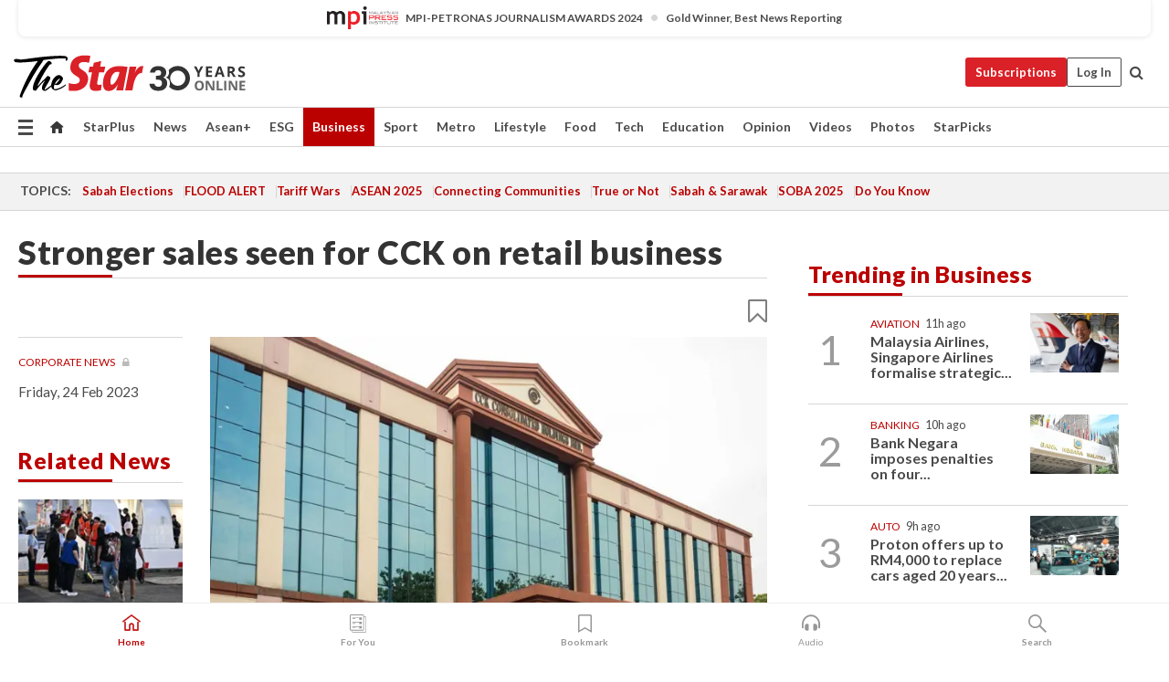

--- FILE ---
content_type: text/html; charset=UTF-8
request_url: https://www.thestar.com.my/business/business-news/2023/02/24/stronger-sales-seen-for-cck-on-retail-business
body_size: 70611
content:
<!--default_base.blade.php-->
<!DOCTYPE html>
<html lang="en">
<head>
    	<title>Stronger sales seen for CCK on retail business | The Star</title>
    <link rel="icon" type="image/png" href="https://cdn.thestar.com.my/Themes/img/favicon.ico" />
    

    <!--START: common.blade.php-->
<meta http-equiv="Content-Type" content="text/html;charset=utf-8"/>
<meta name="ROBOTS" content="index,follow,max-image-preview:large"/>
<meta name="viewport" content="width=device-width, initial-scale=1, minimum-scale=1" />
<meta name="at:customer_id" content="">
<meta name="at:subscription_status" content="Inactive">
<!--END: common.blade.php-->
    
                <!--StandardLayout.additionalGlobalHeadHTML-->


<script type="application/ld+json">
{
"@context": "http://schema.org",
"@type": "NewsArticle",
"headline": "Stronger sales seen for CCK on retail business",
"articleSection": "Business",
"creator": "The Star Online",
"thumbnailUrl": "https://apicms.thestar.com.my/uploads/images/2023/02/24/1954603.jpeg",
"dateCreated": "2023-02-23T16:00:00.000Z", 
"url": "https://www.thestar.com.my/business/business-news/2023/02/24/stronger-sales-seen-for-cck-on-retail-business",
"keywords":["\/Business\/Business News" , "Corporate News", "CCK", "sales", "retail", "poultry", "earnings", "forecast", "valuation", "PE"],
"author": {"@type":"Organization","name":"The Star Online","url":"https:\/\/www.thestar.com.my"},
"image": "https://apicms.thestar.com.my/uploads/images/2023/02/24/1954603.jpeg",
"datePublished": "2023-02-23T16:00:00.000Z", 
"dateModified": "2023-02-23T23:06:48.000Z"  
}
</script>
<!--START: article.blade.php test-->

    <!-- Android native install app--> 
    <script>     
        if ('serviceWorker' in navigator) { 
          window.addEventListener('load', function() {
            navigator.serviceWorker.register('/theme_metro/js/sw.js').then(function(registration) {
              // Registration was successful
              console.log('ServiceWorker registration successful with scope: ', registration.scope);
            }, function(err) {
              // registration failed :(
              console.log('ServiceWorker registration failed: ', err);
            });
          });
        }
    </script>
    
    <link rel="manifest" href="/theme_metro/js/manifest.json">
	
	<meta property="fb:app_id" content="121120175250633" />
	<meta property="og:url" content="https://www.thestar.com.my/business/business-news/2023/02/24/stronger-sales-seen-for-cck-on-retail-business" />
	<meta property="og:title" content="Stronger sales seen for CCK on retail business" />
	<meta property="og:description" content="CCK Consolidated Holdings Bhd is expected to see stronger sales this year, driven by its retail business as well as improved margin due to lower costs." />
	<meta property="og:type" content="article" />
	<meta property="og:locale" content="en_GB" />
	<meta property="og:site_name" content="The Star" />
	<meta property="og:image:width" content="600" />
	<meta property="og:image:height" content="315" />
	<meta property="og:image" content="https://apicms.thestar.com.my/uploads/images/2023/02/24/1954603.jpeg" />
     
    <div class="stickyy">
    <div id="installContainer" style="display:none" class="installApp">  
        <button id="btnClose" type="button"> &times; </button> 
        <div id="imgBox"> 
            <img src="/theme_metro/images/TSOL640x100.png" alt="The Star" onclick="false">   
        </div>
        <button id="btnAdd" type="button"> View </button>   
    </div> 
    </div>
    <style>       
        
        div.stickyy {     
            background-color: white;  
            position: sticky !important; 
            z-index: 200 !important; 
        }   
        
/*        @media  only screen and (max-width: 767px){  
            a.navbar-brand.brand-mobile {
                padding-top: 3px !important;
                margin-top: 12px !important;
            }
        }    */
            
        #installContainer {    
            background-color: white;   
            position: initial;
            display: inline-block;    
        }    
        
        #imgBox {  
            margin-left: 30px;  
        } 
        
        #btnAdd {  
            border: 1px solid #d6d6d6; 
            padding: 1px 8px;
            text-align: center;
            text-decoration: none;  
            position:absolute; 
            border-radius: 3px; 
            right:10%;
            top:30%;
        } 

        #btnClose {
            position:absolute; 
            background:none;
            border:none;
            margin:0;
            padding:0; 
            left: 3%;
            top: 10%;
            font-size: 32px;
        }
         
    </style>    

    <script>     
        
        if (navigator.userAgent.match(/Android/i)) {  
            
            let deferredPrompt;
            
            window.addEventListener('beforeinstallprompt', (e) => {  
              e.preventDefault(); 
              deferredPrompt = e;   
              //btnAdd.style.display = 'block';  
              document.getElementById("installContainer").classList.remove("installApp");  
              document.getElementById("installContainer").classList.add("showInstall");
              document.getElementById("installContainer").style.display = "inline";   
              jQuery('div.stickyy').attr("style", "top: 0 !important; padding-bottom: 3px !important;");
              jQuery('#navbar-main.affix').attr("style", "top: 55px !important;"); 
              
              var position = jQuery(window).scrollTop(); 
              jQuery(window).scroll(function() {
                  var scroll = jQuery(window).scrollTop();
                  if(jQuery('#installContainer').hasClass('showInstall')){
                        if(scroll > position) {
                             //when scrolling down
                             if(jQuery('#navbar-main').hasClass('affix')){ 
                                 jQuery('div.stickyy').attr("style", "top: 0 !important; padding-bottom: 3px !important;");   
                                 jQuery('#navbar-main.affix').attr("style", "top: 55px !important;"); 
                             }
                         }
                         else {
                             if(jQuery('#navbar-main').hasClass('affix-top')){ 
                                 jQuery('div.stickyy').removeAttr("style", "top: 0 !important;");   
                                 jQuery('#navbar-main').removeAttr("style", "top: 55px !important;"); 
                             }
                         }
                       position = scroll;
                  }
              });
              
            });  
               
            btnAdd.addEventListener('click', (e) => {     
              deferredPrompt.prompt();  
              deferredPrompt.userChoice
                .then((choiceResult) => {
                  if (choiceResult.outcome === 'accepted') {
                    console.log('User accepted the A2HS prompt');
                  } else { 
                    console.log('User dismissed the A2HS prompt');
                  }  
                  deferredPrompt = null;
                });  
                
            }); 
            
            btnClose.addEventListener('click', function(){     
               document.getElementById('installContainer').style.display = 'none';
               document.getElementById("installContainer").classList.remove("showInstall");
               jQuery('#installContainer').addClass('installApp');  
            });    
            
        }
         
    </script>



<meta name="description" content="CCK Consolidated Holdings Bhd is expected to see stronger sales this year, driven by its retail business as well as improved margin due to lower costs." />
<meta name="keywords" content="Corporate News,CCK,sales,retail,poultry,earnings,forecast,valuation,PE" />
<meta name="cXenseParse:smg-keywords" content="Corporate News" />
<meta name="cXenseParse:smg-keywords" content="CCK" />
<meta name="cXenseParse:smg-keywords" content="sales" />
<meta name="cXenseParse:smg-keywords" content="retail" />
<meta name="cXenseParse:smg-keywords" content="poultry" />
<meta name="cXenseParse:smg-keywords" content="earnings" />
<meta name="cXenseParse:smg-keywords" content="forecast" />
<meta name="cXenseParse:smg-keywords" content="valuation" />
<meta name="cXenseParse:smg-keywords" content="PE" />
<meta name="cXenseParse:smg-brandsafety" content=""/>
<meta name="pageType" content="article" />
<meta name="url" content="https://www.thestar.com.my/business/business-news/2023/02/24/stronger-sales-seen-for-cck-on-retail-business" />
<meta name="datePublished" content="2023-02-24 00:00:00" />
<meta name="dateModified" content="2023-02-24 07:06:48" />
<meta name="author" content="" />
<meta name="inLanguage" content="en" />
<meta name="cxenseRandom" content="mkzydt52lqmhlpml4sts" />
<meta name="page_type" content="Article"/>
<meta name="content_type" content="Article" />
<meta name="content_id" content="1020358" />
<meta name="content_title" content="Stronger sales seen for CCK on retail business" />
<meta name="content_category" content="Business/Business News" />
<meta name="content_category_alt" content="" />
<meta name="content_author" content="NA" />
<meta name="content_sp" content="NA" />
<meta name="content_byline" content="NA" />
<meta name="content_agency" content="NA" />
<meta name="content_language" content="English" />
<meta name="content_date" content="2023-02-24" />
<meta name="content_archive" content="false" />
<meta name="content_tags" content="Corporate News,CCK,sales,retail,poultry,earnings,forecast,valuation,PE" />
<meta name="content_tier" content="Metered" />
<meta name="content_length" content="Short" />
<meta name="content_exclusive" content="false" />
<meta name="parsely-metadata" content="{&quot;guid&quot;: &quot;1020358&quot;, &quot;byline&quot;: &quot;NA&quot;, &quot;summary&quot;: &quot;CCK Consolidated Holdings Bhd is expected to see stronger sales this year, driven by its retail business as well as improved margin due to lower costs.&quot;, &quot;image_url&quot; :&quot;https://apicms.thestar.com.my/uploads/images/2023/02/24/1954603.jpeg&quot;,&quot;contain_video&quot;: false,&quot;is_premium&quot;: false,&quot;is_print&quot;: true,&quot;access_type&quot;: &quot;metered&quot; ,&quot;kicker_name&quot;: &quot;Corporate News&quot;,&quot;kicker_url&quot;: &quot;/tag/corporate+news&quot; } " />
<meta name="thumbnailUrl" content="https://apicms.thestar.com.my/uploads/images/2023/02/24/1954603.jpeg" />
<meta property="cXenseParse:author" content="The Star Online" />
<meta name="cXenseParse:pageclass" content="article" />
<meta name="cXenseParse:smg-accesstype" content="metered" />
<meta name="cXenseParse:recs:publishtime" content="2023-02-24T00:00:00+0800" />
<meta property="article:modified_time" content="2023-02-24T07:06:48+0800" />
<meta name="cXenseParse:articleid" content="1020358" />
<meta name="cXenseParse:smg-contenttype" content="Article" />
 
<meta name="cXenseParse:kicker_name" content="Corporate News" />
<meta name="cXenseParse:kicker_url" content="/tag/corporate+news" />
<meta name="cXenseParse:is_print" content="true" />
<meta name="cXenseParse:is_exclusive" content="false" />
<meta property="article:published_time" content="2023-02-24T00:00:00.000Z" />
<meta property="article:modified_time" content="2023-02-24T07:06:48.000Z"/>
<meta property="article:author" content="" />
<meta property="article:section" content="Business" />
<meta name="twitter:card" content="summary_large_image" />
<meta name="twitter:title" content="Stronger sales seen for CCK on retail business" />
<meta name="twitter:description" content="CCK Consolidated Holdings Bhd is expected to see stronger sales this year, driven by its retail business as well as improved margin due to lower costs." />
<meta name="twitter:image" content="https://apicms.thestar.com.my/uploads/images/2023/02/24/1954603.jpeg" />
<meta itemprop="identifier" content="3520268" />
<meta itemprop="headline" content="Stronger sales seen for CCK on retail business" />
<meta itemprop="pageType" content="article" />
<meta itemprop="articleSection" content="Business" />
<meta itemprop="datePublished" content="2023-02-24 00:00:00" />
<meta itemprop="dateModified" content="2023-02-24 07:06:48" />
<meta itemprop="image" content="https://apicms.thestar.com.my/uploads/images/2023/02/24/1954603.jpeg" />
<meta name="article_section_name" content="Business" />
<meta name="content_sentiment" content="NA" />
<meta name="content_sentiment_magnitude" content="NA" />
<meta name="content_classification_main" content="NA" />
<meta name="content_classification_main_alt" content="NA" />
<meta name="content_classification" content="NA" />
<meta name="content_classification_alt" content="NA" />
<meta name="content_keyword_suggestion" content="NA" />
<link href="https://www.thestar.com.my/business/business-news/2023/02/24/stronger-sales-seen-for-cck-on-retail-business" rel="canonical" >


    <input type="hidden" value="zpUCnlfMoMTRuuXU0BZ/3B1i1fRWYPFoa0xiEPiLwRXHx0V1anYHN1CwGMJTWuZCNgmFLMGWMZJxHH9ysR5l6g+UB5mzcup9XIm676YSbyrW+0ylkUWb+15vo3vsed4bI16hmDdE9cfdafZpqdhh8g==" id="hecs">
<!--END: article.blade.php-->            
    <!-- CSRF Token -->
    <meta name="csrf-token" content="X9ckpDTYmOoEhL1gEx4fCkT3gh3Z153ib6m5Gn2A">
    <!-- Global Header scripts -->    
     
            
    <!-- Start Header Script -->
<!-- Anti-flicker snippet (recommended) 
<style>.async-hide { opacity: 0 !important} </style>
<script>(function(a,s,y,n,c,h,i,d,e){s.className+=' '+y;h.start=1*new Date;
h.end=i=function(){s.className=s.className.replace(RegExp(' ?'+y),'')};
(a[n]=a[n]||[]).hide=h;setTimeout(function(){i();h.end=null},c);h.timeout=c;
})(window,document.documentElement,'async-hide','dataLayer',4000,
{'GTM-PVM4TH':true});</script> -->
<meta name="apple-itunes-app" content="app-id=428184176">
<link rel="stylesheet" type="text/css" href="https://cdn.thestar.com.my/Themes/css/bootstrap.min.css" />
<link rel="stylesheet" type="text/css" href="https://fonts.googleapis.com/css?family=Lato:300,300i,400,400i,700,700i,900,900i&display=swap" />
<link href="https://fonts.googleapis.com/icon?family=Material+Icons+Round" rel="stylesheet">
<link href="https://fonts.googleapis.com/icon?family=Material+Icons" rel="stylesheet">
<link rel="stylesheet" type="text/css" href="https://cdn.thestar.com.my/Themes/css/tsol2019_pw.min.css?v=20251201" />
<link rel="stylesheet" type="text/css" href="https://cdn.thestar.com.my/Themes/css/story2017.min.css?v=20250324" />
<link rel="stylesheet" type="text/css" href="https://cdn.thestar.com.my/Themes/css/info.min.css" />
<link rel="stylesheet" type="text/css" href="https://cdn.thestar.com.my/Themes/css/bookmark.min.css?v=20201123" />
<link rel="stylesheet" type="text/css" href="https://cdn.thestar.com.my/Themes/css/main.css?v=202501014" />
<link rel="stylesheet" type="text/css" href="https://cdn.thestar.com.my/Themes/css/promo.min.css">
<link rel="stylesheet" type="text/css" media="only screen and (max-width:767px)" href="https://cdn.thestar.com.my/Themes/css/responsive.min.css">
<link rel="stylesheet" type="text/css" href="https://cdn.thestar.com.my/Themes/css/stock.search.min.css" />
<link rel="stylesheet" type="text/css" href="https://cdn.thestar.com.my/Themes/css/font-awesome.min.css" />
<link rel="stylesheet" type="text/css" href="https://cdn.thestar.com.my/GlobalBar/css/global-bar.min.css"/>
<link rel="stylesheet" type="text/css" href="https://cdn.thestar.com.my/Components/Audio/audio.min.css">
<link rel="stylesheet" type="text/css" href="https://cdn.thestar.com.my/Themes/css/owl.carousel.min.css"/>
<link rel="stylesheet" type="text/css" href="https://cdn.thestar.com.my/Themes/css/style.min.css?v=202512031"/>
<link rel="stylesheet" type="text/css" href="https://cdn.thestar.com.my/Themes/css/header-menu.min.css?v=20250428"/>
<link rel="stylesheet" type="text/css" href="https://cdn.thestar.com.my/Themes/css/30-year-anniversary.min.css?v=20250626"/>

<!-- hide globalbar for tablet -->
<style>@media screen and (min-width: 768px) and (max-width: 1024px){
#thestar-global-bar { display: none; }
body { padding-top: 0 !important; }
#navbar-main.affix { top: 0 !important; }
}</style>
<style>
.sassize{--breakpoint:desktop}@media all and (max-width:991px){.sassize{--breakpoint:tablet}}@media all and (max-width:767px){.sassize{--breakpoint:mobile}}
img[src$="default.gif"] { display: none;}
img[src^="https://content.thestar.com.my/smg/settag/name=lotame/tags="] {display:none;}
.masthead {
  background: url(https://cdn.thestar.com.my/Widgets/Masthead/2025/Christmas.png) no-repeat -5px -3px transparent;
}
.masthead-2 {
    position: absolute;
    width: 250px;
    left: 41%;
    right: 41%;
    top: 12px;
}
.anniv-special{
	display:none;
}
@media only screen and (max-width: 991px) {	
    /*50 years special*/
    .anniv-special{
	display:block;
	margin:0 auto;
	text-align:center;
    }
   .anniv-special img{
        height: auto;
        width: 200px;
        margin-top: 12px;
        margin-bottom: 12px;
    }
}
</style>
<!--<script type="text/javascript" async src="https://experience-ap.piano.io/xbuilder/experience/load?aid=Gr82HQx5pj"></script>-->
<script src="//ajax.googleapis.com/ajax/libs/jquery/3.6.0/jquery.min.js"></script>
<!-- HTML5 Shim and Respond.js IE8 support of HTML5 elements and media queries -->
<!-- WARNING: Respond.js doesn't work if you view the page via file:// -->
<!--[if lt IE 9]>
<script src="https://oss.maxcdn.com/libs/html5shiv/3.7.0/html5shiv.js"></script>
<script src="https://oss.maxcdn.com/libs/respond.js/1.4.2/respond.min.js"></script>
<![endif]-->
<script src="https://cdnjs.cloudflare.com/ajax/libs/URI.js/1.18.10/URI.min.js"></script>
<script src="https://cdnjs.cloudflare.com/ajax/libs/moment.js/2.18.1/moment.min.js"></script>
<script src="https://cdnjs.cloudflare.com/ajax/libs/postscribe/2.0.8/postscribe.min.js"></script>
<script src="https://cdn.thestar.com.my/Themes/js/js.cookie.min.js"></script>
<script src="https://cdn.thestar.com.my/Themes/js/jquery.dotdotdot.min.js"></script>
<script src="https://cdn.jsdelivr.net/npm/vue@2.5.12/dist/vue.min.js"></script>
<script src="https://cdnjs.cloudflare.com/ajax/libs/axios/0.19.0/axios.min.js"></script>
<script src="https://cdn.thestar.com.my/Themes/js/Main.min.js"></script>
<script src="https://cdn.thestar.com.my/Themes/js/widget_mixin.min.js"></script>
<script>var my_jquery = jQuery;</script>
<script>jQuery = my_jquery;</script>
<script src="https://cdn.thestar.com.my/Themes/js/slick.min.js" ></script>
<script type="text/javascript" src="https://cdn.thestar.com.my/Themes/js/jquery.unveil.min.js" defer></script>
<script>

			
var KICKER_FREE_MARKUP='<span class="labels labels--free" data-toggle="tooltip" title="" data-original-title="This is a Free article"><i class="fa fa-unlock"></i></span>'
var KICKER_PREMIUM_MARKUP='<span class="biz-icon" data-toggle="tooltip" title="" id="sbp-tip" data-original-title="Premium">Premium</span>';
var KICKER_LOCK_MARKUP='<span class="biz-icon" data-toggle="tooltip" title="" id="sbp-tip" data-original-title="To unlock the article, click on the headline and log in with your StarBiz Premium account or select a membership to join." aria-describedby="tooltip489695">StarBiz Premium</span>';
var KICKER_UNLOCK_MARKUP='<span class="biz-icon"><i class="fa fa-unlock"></i></span>';
var KICKER_LOCK_MARKUP_V2='<span class="labels labels--gray" data-toggle="tooltip" title="" data-original-title="This is a locked article"><i class="fa fa-lock"></i></span>';
</script>
<!-- Cx FB user linking script begin -->
<script type="text/javascript">
  
    function checkFBLogin() {
     if (window.FB && typeof FB.getLoginStatus === 'function') {
 
        FB.getLoginStatus(function(response) {
          if (response.status === 'connected') {
            // Read the FaceBook user ID
            var fbUserId = response.authResponse.userID;
            
          } else {
            setTimeout(checkFBLogin, 1000);
          }
        });
 
      } else {
        setTimeout(checkFBLogin, 1000);
      }
    }
    checkFBLogin();
</script>
<!-- Cx FB user linking script end -->
<script src="https://cdn.thestar.com.my/Themes/js/owl.carousel.min.js"></script>
<script src="https://cdn.thestar.com.my/Themes/js/parsely-onload.min.js"></script>
<script src="https://cdn.thestar.com.my/Themes/js/mediatag.min.js"></script>
<script src="https://cdn.thestar.com.my/Themes/js/mediatagv3.js"></script>
<script src="https://cdn.thestar.com.my/Themes/js/mediahelper.min.js?v=2021002"></script>
<link rel="apple-touch-icon" sizes="57x57" href="https://cdn.thestar.com.my/Themes/img/touch-icon-precomposed.png">
<link rel="apple-touch-icon" sizes="114x114" href="https://cdn.thestar.com.my/Themes/img/touch-icon-iphone.png">
<link rel="apple-touch-icon" sizes="120x120" href="https://cdn.thestar.com.my/Themes/img/touch-icon-120x120.png">
<link rel="apple-touch-icon" sizes="152x152" href="https://cdn.thestar.com.my/Themes/img/touch-icon-ipad.png">
<link rel="apple-touch-icon" sizes="167x167" href="https://cdn.thestar.com.my/Themes/img/touch-icon-iphone-retina.png">
<link rel="apple-touch-icon" sizes="180x180" href="https://cdn.thestar.com.my/Themes/img/touch-icon-ipad-retina.png">
<link rel="apple-touch-icon" sizes="192x192" href="https://cdn.thestar.com.my/Themes/img/touch-icon-192x192.png">
<link rel="stylesheet" type="text/css" href="https://cdn.thestar.com.my/Themes/css/widgettop.min.css" />
<script src="https://cdn.thestar.com.my/Themes/js/widgettop.min.js"></script>
<!--<script type="text/javascript" src="//s7.addthis.com/js/300/addthis_widget.js#pubid=ra-5dfaeb0face4ad17"></script>-->

<!-- Start Deco masthead -->
<script type="text/javascript">
jQuery(document).ready(function(){
var checkDeco = new Date();
var decoStart = new Date("December 8, 2025 00:00:00");
var decoEnd = new Date("December 31, 2025 23:59:59");
if (checkDeco.getTime() > decoStart.getTime() && checkDeco.getTime() < decoEnd.getTime()){
//This is for regular festival masthead
$("#page-header > div >div").attr("class", "container masthead");

}
});
</script>
<!-- End Deco masthead -->
<script>var rmad = false;</script>

<!-- Sharethis-->
<script type='text/javascript' src='https://platform-api.sharethis.com/js/sharethis.js#property=6475dc6e8b790100199499d6&product=sop' async='async'></script>
<link rel="stylesheet" type="text/css" href="https://cdn.thestar.com.my/Themes/css/sharethis.min.css" />

<link rel="stylesheet" type="text/css" href="https://cdn.thestar.com.my/Themes/css/mustwatch.css?v=20260120" />

<!-- Clarity 20241121-->
<script type="text/javascript">
    (function(c,l,a,r,i,t,y){
        c[a]=c[a]||function(){(c[a].q=c[a].q||[]).push(arguments)};
        t=l.createElement(r);t.async=1;t.src="https://www.clarity.ms/tag/"+i;
        y=l.getElementsByTagName(r)[0];y.parentNode.insertBefore(t,y);
    })(window, document, "clarity", "script", "o0x36t4cob");
</script>

<!-- End Header Script -->            <!-- theme includes js_extra.blade.php -->
<script type="text/javascript">
var viewid = Math.round(Math.random() * 100000000000);
function sasiajserver(size,position){
var SAS = JSON.parse(jQuery('meta[name=SAS]').attr("content"));
var rdm2 = Math.round(Math.random() * 100000000000);
return "https://content.thestar.com.my/smg/jserver/viewid=" + viewid +
    "/random=" + rdm2 +
    "/network=SMG/site=TSOL" +
    "/area=" + SAS.area + 
    "/pagetype=" + SAS.pagetype + 
    "/platform=" + sascalcsize() + 
    "/size=" + size +
    "/position=" + position;
}
function sascalcsize(){var b=window.getComputedStyle(document.querySelector(".sassize"));var a=b.getPropertyValue("--breakpoint");return a};
</script>
<!-- Admiral --> 
<script>
             if (typeof pageType !== "undefined")
         {
         if(pageType == "article"){
                var daxsubscriber = false;
          }
       }
        
</script>
<!-- End Admiral -->
<script>
// show or hide login button
var rmad = false;
var isLogin = false;

tkValid = 0;
// 3 = active , subscriber, has ads free
if (tkValid > 0) {
    isLogin = true;
} 
if (tkValid == "3") {
    rmad = true;
}

jQuery(document).ready(function() {
if (tkValid > 0) {
    jQuery('.btn_login').hide();
    jQuery('.login_menu').show();
    jQuery('.m-login-menu').show();
    jQuery('.m-login-button').attr("style", "display: none !important"); // Override css
} else {
    jQuery('.btn_login').show();
    jQuery('.login_menu').hide();
    jQuery('.m-login-button').show();
    jQuery('.m-login-menu').hide();
}
});
</script>
<!-- PPID --> 
<script type="text/javascript">  
    // client id value will be = encrypted(userid)
    // else client id = encrypted GA ID
    var client_id = "cd91e4b8cc71fc46c35e4608358cc1df5faf72f4";
    var re = new RegExp("^([0-9a-zA-Z]{32,150})$|^([0-9a-fA-F]{8}-[0-9a-fA-F]{4}-[0-9a-fA-F]{4}-[0-9a-fA-F]{4}-[0-9a-fA-F]{12})$");
    var userID = "UA-167768859-1" ;
	
			client_id = "cd91e4b8cc71fc46c35e4608358cc1df5faf72f4";
	
    console.log('client_id: '+client_id);
</script>
<!-- End PPID -->

<!-- CDP Web Insight script -->
<script type = "text/javascript" >
   var _portalId = "564891087";
   var _propId = "564997745";

   var _ATM_TRACKING_ASSOCIATE_UTM = 0 ;
   var _CDP_GA_ACCOUNT_TRACKING_ID = "UA-828580-1";

   var _cdp365Analytics = {
      default_event: 0,
      first_party_domain: ".thestar.com.my",
      dims: {
         users: {
            origin_source: "The Star Online"
         }
      }
   };
(function() {
    var w = window;
    if (w.web_event) return;
    var a = window.web_event = function() {
        a.queue.push(arguments);
    }
    a.propId = _propId;
    a.track = a;
    a.queue = [];
    var e = document.createElement("script");
    e.type = "text/javascript", e.async = !0, e.src = "//st-a.cdp.asia/insight.js";
    var t = document.getElementsByTagName("script")[0];
    t.parentNode.insertBefore(e, t)
})(); </script>
<!-- End of CDP Web Insight script -->

<!-- Chartbeat --> 
<script async src="//static.chartbeat.com/js/chartbeat_mab.js"></script>
<script>
    var chbpage_type = jQuery('meta[name=page_type]').attr("content");
    var chbcontentauthor = jQuery('meta[name=content_byline]').attr("content");
    var contentcat = jQuery('meta[name=content_category]').attr("content");
    var contentaltcat = jQuery('meta[name=content_category_alt]').attr("content");
    var chbpagecat = jQuery('meta[name=page_category]').attr("content");
	var chburl = jQuery("meta[property='og:url']").attr("content");
    var chbaltcats;
    var chballcats = '';
    var chbuser_status = 'anon';

    if (typeof chbpage_type !== "undefined") {

    if (chbpage_type.toLowerCase() == "article" || chbpage_type.toLowerCase() == "category" || chbpage_type.toLowerCase() == "photo listing" ||  chbpage_type.toLowerCase() == "photo gallery") {

        if (typeof chbcontentauthor !== "undefined") {
            if (chbcontentauthor === 'NA') {
                chbcontentauthor = '';
            }
            //else if (chbcontentauthor.indexOf('By') > -1) {
            //chbcontentauthor = chbcontentauthor.replace('By', '');
            //chbcontentauthor = chbcontentauthor.trim();
            //}
            //else if (chbcontentauthor.indexOf('by') > -1) {
            //chbcontentauthor = chbcontentauthor.replace('by', '');
            //chbcontentauthor = chbcontentauthor.trim();
            //}
        } else {
            chbcontentauthor = '';
        }

        if (typeof chbpagecat !== "undefined") {            
            if (chbpagecat === 'NA') {
                chbpagecat = '';
            }

            if (chbpagecat.toLowerCase() === 'starpicks') {
                chbpagecat = 'StarPicks';
            }

            if (chbpagecat.toLowerCase() === 'starplus') {
                chbpagecat = 'StarPlus';
            }

            if (chbpagecat.toLowerCase() === 'aseanplus') {
                chbpagecat = 'AseanPlus';
            }
			
        } else {
            chbpagecat = '';
        }

        if (typeof contentcat !== "undefined") {
            contentcat = cleanContentCategories(contentcat);
            contentcat = contentcat.split('/').join(','); 
        }else{
            contentcat = '';
        }
        if (typeof contentaltcat !== "undefined") {
            contentaltcat = cleanContentCategories(contentaltcat);
            contentaltcat = contentaltcat.split('/').join(','); 
        }else{
            contentaltcat = '';
        }

        if (chbpage_type.toLowerCase() == "category") {
            chballcats = chbpagecat;
        } else if (chbpage_type.toLowerCase() == "photo listing" || chbpage_type.toLowerCase() == "photo gallery") {
            chballcats = 'Photos';
        } else {
            if (contentaltcat !== '') {
                chballcats = contentcat + ',' + contentaltcat; 
            } else {
                chballcats = contentcat;
            }
            
            var customname = ""; 
            var columnName = ""; 
            if( columnName != '' ){
                if( chballcats.toLowerCase().includes("lifestyle,viewpoints"))
                    chballcats = chballcats.replace(/lifestyle,viewpoints/gi, "Lifestyle,Viewpoints," + columnName);
                else if (chballcats.toLowerCase().includes("opinion,columnists"))
                    chballcats = chballcats.replace(/opinion,columnists/gi, "Opinion,Columnists," + columnName);
                else if (chballcats.toLowerCase().includes("sport,say what"))
                    chballcats = chballcats.replace(/sport,say what/gi, "Sport,Say What," + columnName);
                else if (chballcats.toLowerCase().includes("business,insight"))
                    chballcats = chballcats.replace(/business,insight/gi, "Business,Insight," + columnName);
                else if (chballcats.toLowerCase().includes("food,food for thought"))    
                    chballcats = chballcats.replace(/food,food for thought/gi, "Food,Food For Thought," + columnName);
                else if (chballcats.toLowerCase().includes("metro,views"))    
                    chballcats = chballcats.replace(/metro,views/gi, "Metro,Views," + columnName);
                else if (chballcats.toLowerCase().includes("tech,tech thoughts"))    
                    chballcats = chballcats.replace(/tech,tech thoughts/gi, "Tech,Tech Thoughts," + columnName);
            }
        }
    } else if (chbpage_type.toLowerCase() == "subcategory") {
        var pageCat = jQuery('meta[name=page_category]').attr("content");
		var customname = ""; 

                    chballcats = pageCat.split('/').join(',').replace("And", "&").replace("#", "");
                    chbcontentauthor = '';
			
    } else if (chbpage_type.toLowerCase() == "tag") {
        var pageCat = jQuery('meta[name=page_tag]').attr("content");
        chballcats = pageCat;
        chbcontentauthor = '';
    } else {
        chbcontentauthor = '';
        chballcats = '';
    }
} else {
    chbcontentauthor = '';
    chballcats = '';
}
	 
	if (chbcontentauthor != '')
    {
        chbcontentauthor = chbcontentauthor.replace(/\b and \b/i, ",");
        chbcontentauthor = chbcontentauthor.replace(/[^@\s]*@[^@\s]*\.[^@\s]*/, "");
        chbcontentauthor = chbcontentauthor.replace(/([^\v]+) \bBy\b | *\bBy\b/i, "");
		chbcontentauthor = chbcontentauthor.replace(/\s*,\s*/g, ",");
        chbcontentauthor = chbcontentauthor.trim();
    }

    chballcats = cleanContentCategories(chballcats);
	
     
        if (isLogin==true) {
            chbuser_status = 'lgdin';
        }else{
            chbuser_status = 'anon';
        } 
    
    function cleanContentCategories(content){
        //all page_types
        content = content.replace(/starpicks/gi, 'StarPicks');
        content = content.replace(/starplus/gi, 'StarPlus');
        content = content.replace(/aseanplus/gi, 'AseanPlus');
        content = content.replace(/&#039;/gi, "'");
        //article page_types
        content = content.replace(/lifestyle\/entertainment/gi, 'Lifestyle,Entertainment & Style,Entertainment');
        content = content.replace(/lifestyle\/style/gi,         'Lifestyle,Entertainment & Style,Style');
        content = content.replace(/lifestyle\/people/gi,        'Lifestyle,People & Living,People');
        content = content.replace(/lifestyle\/living/gi,        'Lifestyle,People & Living,Living');
        content = content.replace(/lifestyle\/travel/gi,        'Lifestyle,Travel & Culture,Travel');
        content = content.replace(/lifestyle\/culture/gi,       'Lifestyle,Travel & Culture,Culture');
        content = content.replace(/lifestyle\/health/gi,        'Lifestyle,Health & Family,Health');
        content = content.replace(/lifestyle\/family/gi,        'Lifestyle,Health & Family,Family');
        content = content.replace(/sport\/others/gi, 'Sport/Other Sports');
        //subcategory page_types
        if(!content.includes('Other Sports')){
            content = content.replace(/Other Sport/gi, 'Other Sports');
        }

        var result = content;
        result = removeLastChar(result, ',');
        return result;
    }

    function removeLastChar(str,charStr){
        var lastChar = str[str.length -1];
        if(lastChar == charStr){
            str = str.slice(0, -1);
        }
        return str;
    }
	 
	 (function() {
                /** CONFIGURATION START **/
                var _sf_async_config = window._sf_async_config = (window._sf_async_config || {});
                _sf_async_config.uid = 66903;
                _sf_async_config.domain = 'thestar.com.my';
                _sf_async_config.flickerControl = false;
                /*_sf_async_config.useCanonical = true;
                _sf_async_config.useCanonicalDomain = true;*/
				_sf_async_config.path = chburl;
                _sf_async_config.sections = chballcats;
                _sf_async_config.authors = chbcontentauthor;
				_sf_async_config.articleBlockSelector = 'div.in-sec-story,div.focus-story,div.list-listing';

                var _cbq = window._cbq = (window._cbq || []);
                _cbq.push(['_acct', chbuser_status]);

                /** CONFIGURATION END **/
                function loadChartbeat() {
                    var e = document.createElement('script');
                    var n = document.getElementsByTagName('script')[0];
                    e.type = 'text/javascript';
                    e.async = true;
                    e.src = '//static.chartbeat.com/js/chartbeat.js';
                    n.parentNode.insertBefore(e, n);
                }
                loadChartbeat();
        })();
</script>
<!-- End Chartbeat -->        <!-- resources common css_includes.blade.php -->        
    <!-- theme includes css_includes.blade.php -->            <!-- Widget CSS links -->
        <link type="text/css" rel="stylesheet" href="/theme_metro/widgets/article-details/article-details.css"/>
        <!-- Page Header scripts -->
<link href="https://cdn.thestar.com.my/Themes/css/print_v2.css" rel="stylesheet" type="text/css">
<!--<script async src="https://securepubads.g.doubleclick.net/tag/js/gpt.js"></script>
<script async src='//cdn.thestar.com.my/Themes/js/prebid.js'></script>-->
<script async src="https://platform.twitter.com/widgets.js" charset="utf-8"></script>
<script>
if (!rmad) {
  var sectionName = $('meta[name=article_section_name]').attr("content");
  document.write('<scr');
  document.write('ipt src="https://cdn.thestar.com.my/Themes/js/gpt/' + sectionName + 'Story.js?v=20260127_1">');
  document.write("</scr");
  document.write("ipt>");
}

</script>
<script type="text/javascript" src="https://cdn.thestar.com.my/Themes/js/story.min.js?v=20250922" defer></script>
<script type="text/javascript" src="/theme_metro/js/trendingParsely.js"></script>

<!-- Start of Survicate (www.survicate.com) code -->
<script type="text/javascript">
  //(function (w) {
    //var s = document.createElement('script');
    //s.src = '//survey.survicate.com/workspaces/40636b6a623c41a574580c19efa630b6/web_surveys.js';
    //s.async = true;
    //var e = document.getElementsByTagName('script')[0];
    //e.parentNode.insertBefore(s, e);
  //})(window);
</script>
<!-- End of Survicate code -->
<style>.video-container{margin-top:10px;}</style>
<!--<script async src="https://cdn.thestar.com.my/Themes/js/uraapi.min.js"></script>-->

<!-- <script src="https://www.thestar.com.my/theme_metro/js/nexus_daily_checkin.js"></script> -->

    <script>
        window.Laravel = {"csrfToken":"X9ckpDTYmOoEhL1gEx4fCkT3gh3Z153ib6m5Gn2A"}
        var IMAGE_URL = 'https://apicms.thestar.com.my/';
    </script> 
    
</head>

    <body>
        <div class='sassize'></div>
    <!-- Main THEME Content -->
    <!-- page content -->
        <div class="widgettop" id="widgettop" style="display:none;">        
    <div class="flex-container ">
        <div class="firinfo"></div>
        <div class="close">   
            <img id="closeButton" src="https://cdn.thestar.com.my/Themes/img/close.png">
        </div>
    </div>
</div>    <!-- HEADER OF THEME -->
<div id="award-container" class="container" style="display: none;"></div>
<script>
    // hide award container if on /awards page
    if (window.location.pathname === '/awards' || window.location.pathname === '/awards/') {
        document.getElementById('award-container').style.display = 'none';
    } else {
        fetch('https://cdn.thestar.com.my/Components/AwardHighlight/award-highlight.txt' + "?v=" + Date.now())
        .then(response => response.text())
        .then(html => {
            const awardContainer = document.getElementById('award-container');
            awardContainer.innerHTML = html;
            const scripts = awardContainer.getElementsByTagName('script');
            for (let script of scripts) {
            eval(script.innerHTML);
            }
            // Wait for async script to set image src, then wait for image to load
            const checkImage = () => {
                const img = awardContainer.querySelector('.award-icon');
                if (img && img.src && img.src !== window.location.href) {
                    if (img.complete) {
                        awardContainer.style.display = '';
                    } else {
                        img.onload = () => awardContainer.style.display = '';
                        img.onerror = () => awardContainer.style.display = 'none';
                    }
                } else {
                    setTimeout(checkImage, 50);
                }
            };
            checkImage();
        })
        .catch(error => console.error('Error loading award:', error));
    }
</script>

<!-- header_menu -->
<header id="page-header">
    <div class="branding">
        <div class="container">
            <a class="navbar-brand brand-prime" href="/"
               data-list-type="Header"
               data-content-type="Navigation"
               data-content-title="The Star Online"
               data-content-id="https://www.thestar.com.my">
			    <svg class="icon" width="256" height="50" role="img" aria-label="the star online">
                    <image xlink:href="https://cdn.thestar.com.my/Themes/img/logo-tsol-30yrs.svg" src="https://cdn.thestar.com.my/Themes/img/logo-tsol-30yrs.svg" width="256" height="50" border="0"></image>
                </svg>
                <!--<svg class="icon" width="150" height="50" role="img" aria-label="the star online">
                    <image xlink:href="https://cdn.thestar.com.my/Themes/img/logo-tsol-fullv3.svg" src="https://cdn.thestar.com.my/Themes/img/logo-tsol-logov3.png" width="150" height="50" border="0"></image>
                </svg>-->
            </a>
			<div id="iconDesktop" style="display: none"></div>
            <ul class="nav social-branding right">
<!--                <li>
                    <a href="https://newsstand.thestar.com.my/epaper/" target="_blank" class="epaper"
                       data-list-type="Header"
                       data-content-type="App Download"
                       data-content-title="ePaper"
                       data-content-id="https://newsstand.thestar.com.my/epaper/ ">
                        <i class="icon sprite-icon"></i> The Star ePaper
                    </a>
                </li>-->
                                <li class="dropdown dropdown--subscribe top-bar">
                    <a  class="btn--subscribe"
                        data-list-type="Header"
                        data-content-type="Navigation"
                        data-content-title="Subscription"
                        data-content-id="https://www.thestar.com.my/subscription" href="/subscription">Subscriptions</a>
                </li>
                                                 <li id="btn_login" class="btn-login">
                     <a class="login" href="https://sso.thestar.com.my/?lng=en&amp;channel=1&amp;ru=HNQ8Auw31qgZZU47ZjHUhHKJStkK3H51/pPcFdJ1gQ9cFgPiSalasDvF6DeumuZwBnYnqxiI5GopDa7LSpNm8Cx4vepC38RN83PisDFsAtfmksMx44zz5pJ9l+QEoz8JT83+4meJZMFqejxosvAv6gSgAJq1V6uxKWAdPvkXZkz4C7zuJZa/KTwmydGAbpFNcklERQ+w4uN7fMrz+p+O8h9LYGtLUMmdBW1pXiTX8oMPMCfXXtATSyUC/Gf3HbNp6gMDAZOxD2tU0dQpymARkc7UyRIVbWleQUnLZ0nB2lc="
                        data-list-type="Header"
                        data-content-type="Outbound Referral"
                        data-content-title="Log In"
                        data-content-id="https://sso.thestar.com.my/?lng=en&amp;channel=1&amp;ru=HNQ8Auw31qgZZU47ZjHUhHKJStkK3H51/pPcFdJ1gQ9cFgPiSalasDvF6DeumuZwBnYnqxiI5GopDa7LSpNm8Cx4vepC38RN83PisDFsAtfmksMx44zz5pJ9l+QEoz8JT83+4meJZMFqejxosvAv6gSgAJq1V6uxKWAdPvkXZkz4C7zuJZa/KTwmydGAbpFNcklERQ+w4uN7fMrz+p+O8h9LYGtLUMmdBW1pXiTX8oMPMCfXXtATSyUC/Gf3HbNp6gMDAZOxD2tU0dQpymARkc7UyRIVbWleQUnLZ0nB2lc=">
                        Log In
                     </a>
                 </li>
                                 <li id="login_menu" class="dropdown top-bar" style="display:none;">
                        <a id="hllogin" class="log-in-light"><i class="material-icons-round person">person</i></a>
                        <ul class="dropdown-menu log-in 123">
                                                    <li>
                                <a href="https://login.thestar.com.my/accountinfo/profile.aspx" target="_blank"
                                   data-list-type="Profile Management"
                                   data-content-type="Manage Profile"
                                   data-content-title="https://login.thestar.com.my/accountinfo/profile.aspx">Manage Profile
                                </a>
                            </li>
                            <li>
                                <a href="https://login.thestar.com.my/accountinfo/changepassword.aspx" target="_blank"
                                   data-list-type="Profile Management"
                                   data-content-type="Change Password"
                                   data-content-title="https://login.thestar.com.my/accountinfo/changepassword.aspx">Change Password
                                </a>
                            </li>
                            <li>
                                <a href="https://login.thestar.com.my/accountinfo/sessions.aspx" target="_blank"
                                   data-list-type="Profile Management"
                                   data-content-type="Manage Logins"
                                   data-content-title="https://login.thestar.com.my/accountinfo/sessions.aspx">Manage Logins
                                </a>
                            </li>
                            <li style="border-top:1px solid #d6d6d6">
                                <a href="https://login.thestar.com.my/accountinfo/subscriptioninfo.aspx" target="_blank"
                                   data-list-type="Profile Management"
                                   data-content-type="Manage Subscription"
                                   data-content-title="https://login.thestar.com.my/accountinfo/subscriptioninfo.aspx">Manage Subscription
                                </a>
                            </li>
                            <li>
                                <a href="https://login.thestar.com.my/accountinfo/transhistory.aspx" target="_blank"
                                   data-list-type="Profile Management"
                                   data-content-type="Transaction History"
                                   data-content-title="https://login.thestar.com.my/accountinfo/transhistory.aspx">Transaction History
                                </a>
                            </li>
                            <li>
                                <a href="https://login.thestar.com.my/accountinfo/billing.aspx" target="_blank"
                                   data-list-type="Profile Management"
                                   data-content-type="Manage Billing Info"
                                   data-content-title="https://login.thestar.com.my/accountinfo/billing.aspx">Manage Billing Info
                                </a>
                            </li>
                                                                                    <li style="border-top:1px solid #d6d6d6">
                                <a href="https://www.thestar.com.my/foryou/edit"
                                   data-list-type="Profile Management"
                                   data-content-type="Manage For You"
                                   data-content-title="https://www.thestar.com.my/foryou/edit">Manage For You
                                </a>
                            </li>
                            <li style="border-bottom:1px solid #d6d6d6">
                                <a href="https://www.thestar.com.my/saved-articles"
                                   data-list-type="Profile Management"
                                   data-content-type="Manage Bookmarks"
                                   data-content-title="https://www.thestar.com.my/saved-articles">Manage Bookmarks
                                </a>
                            </li>
                                                                                    <li>
                                <a href="https://www.thestar.com.my/subscribe"
                                   data-list-type="Profile Management"
                                   data-content-type="Package & Pricing"
                                   data-content-title="https://www.thestar.com.my/subscribe">Package & Pricing
                                </a>
                            </li>
                                                        <li>
                                <a href="https://www.thestar.com.my/faqs/"
                                   data-list-type="Profile Management"
                                   data-content-type="FAQs"
                                   data-content-title="https://www.thestar.com.my/faqs/">FAQs
                                </a>
                            </li>
                            <li class="log-out">
                                <a href="#" onclick="logout();"
                                   data-list-type="Profile Management"
                                   data-content-type="Log Out"
                                   data-content-title="https://www.thestar.com.my">Log Out
                                </a>
                            </li>
                        </ul>
                    </li>
                     <li class="hidden-xs hidden-sm">
                            <label for="queryly_toggle" style="cursor: pointer;">
							<div class="top-search">
                               <i class="fa fa-search"></i>
							  </div>
                            </label>
                    </li>
            </ul>
        </div>
    </div>
    <nav id="navbar-main" class="navbar navbar-custom" data-spy="affix" data-offset-top="197">
        <div class="container">
            <div class="navbar-header">
                <button type="button" class="navbar-toggle left" data-toggle="collapse" data-target="#tsolmobar" id="btnmobmega">
                <span class="sr-only">Toggle navigation</span>
                <span class="icon-bar"></span>
                <span class="icon-bar"></span>
                <span class="icon-bar"></span>
                <i class="icon-x fa fa-times"></i>
                </button>
                <a class="navbar-brand brand-mobile left" href="/"
                   data-list-type="Header"
                   data-content-type="Navigation"
                   data-content-title="The Star Online"
                   data-content-id="https://www.thestar.com.my">
				   <svg class="icon logo-default" role="img" aria-label="the star online" height="28" width="148">
                        <image width="148" height="28" border="0" xmlns:xlink="http://www.w3.org/1999/xlink" xlink:href="https://cdn.thestar.com.my/Themes/img/logo-tsol-30yrs.svg" src="https://cdn.thestar.com.my/Themes/img/logo-tsol-30yrs.svg"></image>
                    </svg>
                    <svg class="icon logo-small" role="img" aria-label="the star online" height="28" width="84">
                        <image width="84" height="28" border="0" xmlns:xlink="http://www.w3.org/1999/xlink" xlink:href="https://cdn.thestar.com.my/Themes/img/logo-tsol-fullv3.svg" src="https://cdn.thestar.com.my/Themes/img/logo-tsol-logov3.png"></image>
                    </svg>
                    <!--<svg class="icon" role="img" aria-label="the star online" height="28" width="84">
                        <image width="84" height="28" border="0" xmlns:xlink="http://www.w3.org/1999/xlink" xlink:href="https://cdn.thestar.com.my/Themes/img/logo-tsol-fullv3.svg" src="https://cdn.thestar.com.my/Themes/img/logo-tsol-logov3.png"></image>
                    </svg>-->
                </a>
				 <div id="iconMobile" style="display: none"></div>
            </div>
            <div id="tsolnavbar">
                <ul class="nav navbar-nav navbar-left">
                    <li class="show-sd">
                        <button type="button" class="mega-nav-toggle navbar-toggle collapsed hidden-xs" data-toggle="collapse" data-target="#bs-example-navbar-collapse-1" aria-expanded="false">
                            <span class="sr-only">Toggle navigation</span>
                            <span class="icon-bar"></span>
                            <span class="icon-bar"></span>
                            <span class="icon-bar"></span>
                            <i class="icon-x fa fa-times"></i>
                        </button>
                    </li>
                                                            <li >
                                        <a id="navi-home" class="home-light" target="" onclick="ga('send', 'event' , 'TSOL NAVI' , 'Standard' , '/Home/' ); " href="/"
                       data-list-type="Header"
                       data-content-type="Navigation"
                       data-content-title="Home"
                       data-content-id="https://www.thestar.com.my">
                    <i class="icon sprite-icon"></i>
                    </a>
                                        </li>
                                                            <li class=dropdown>
                                        <a id="navi-starplus" class="starplus" target="" onclick="ga('send', 'event' , 'TSOL NAVI' , 'Standard' , '/StarPlus/' ); " href="/starplus"
                       data-list-type="Header"
                       data-content-type="Navigation"
                       data-content-title="StarPlus"
                       data-content-id="https://www.thestar.com.my/starplus">
                    StarPlus
                    </a>
                                        </li>
                                                            <li class=dropdown>
                                        <a id="navi-news" class="news" target="" onclick="ga('send', 'event' , 'TSOL NAVI' , 'Standard' , '/News/' ); " href="/news"
                       data-list-type="Header"
                       data-content-type="Navigation"
                       data-content-title="News"
                       data-content-id="https://www.thestar.com.my/news">
                    News
                    </a>
                                        </li>
                                                            <li class=dropdown>
                                        <a id="navi-asean+" class="asean+" target="" onclick="ga('send', 'event' , 'TSOL NAVI' , 'Standard' , '/AseanPlus/' ); " href="/aseanplus"
                       data-list-type="Header"
                       data-content-type="Navigation"
                       data-content-title="Asean+"
                       data-content-id="https://www.thestar.com.my/aseanplus">
                    Asean+
                    </a>
                                        </li>
                                                            <li class=dropdown>
                                        <a id="navi-esg" class="esg" target="" onclick="ga('send', 'event' , 'TSOL NAVI' , 'Standard' , '/ESG/' ); " href="/esg"
                       data-list-type="Header"
                       data-content-type="Navigation"
                       data-content-title="ESG"
                       data-content-id="https://www.thestar.com.my/esg">
                    ESG
                    </a>
                                        </li>
                                                            <li class=dropdown>
                                        <a id="navi-business" class="business" target="" onclick="ga('send', 'event' , 'TSOL NAVI' , 'Standard' , '/Business/' ); " href="/business"
                       data-list-type="Header"
                       data-content-type="Navigation"
                       data-content-title="Business"
                       data-content-id="https://www.thestar.com.my/business">
                    Business
                    </a>
                                        </li>
                                                            <li class=dropdown>
                                        <a id="navi-sport" class="sport" target="" onclick="ga('send', 'event' , 'TSOL NAVI' , 'Standard' , '/Sport/' ); " href="/sport"
                       data-list-type="Header"
                       data-content-type="Navigation"
                       data-content-title="Sport"
                       data-content-id="https://www.thestar.com.my/sport">
                    Sport
                    </a>
                                        </li>
                                                            <li class=dropdown>
                                        <a id="navi-metro" class="metro" target="" onclick="ga('send', 'event' , 'TSOL NAVI' , 'Standard' , '/Metro/' ); " href="/metro"
                       data-list-type="Header"
                       data-content-type="Navigation"
                       data-content-title="Metro"
                       data-content-id="https://www.thestar.com.my/metro">
                    Metro
                    </a>
                                        </li>
                                                            <li class=dropdown>
                                        <a id="navi-lifestyle" class="lifestyle" target="" onclick="ga('send', 'event' , 'TSOL NAVI' , 'Standard' , '/Lifestyle/' ); " href="/lifestyle"
                       data-list-type="Header"
                       data-content-type="Navigation"
                       data-content-title="Lifestyle"
                       data-content-id="https://www.thestar.com.my/lifestyle">
                    Lifestyle
                    </a>
                                        </li>
                                                            <li class=dropdown>
                                        <a id="navi-food" class="food" target="" onclick="ga('send', 'event' , 'TSOL NAVI' , 'Standard' , '/Food/' ); " href="/food"
                       data-list-type="Header"
                       data-content-type="Navigation"
                       data-content-title="Food"
                       data-content-id="https://www.thestar.com.my/food">
                    Food
                    </a>
                                        </li>
                                                            <li class=dropdown>
                                        <a id="navi-tech" class="tech" target="" onclick="ga('send', 'event' , 'TSOL NAVI' , 'Standard' , '/Tech/' ); " href="/tech"
                       data-list-type="Header"
                       data-content-type="Navigation"
                       data-content-title="Tech"
                       data-content-id="https://www.thestar.com.my/tech">
                    Tech
                    </a>
                                        </li>
                                                            <li class=dropdown>
                                        <a id="navi-education" class="education" target="" onclick="ga('send', 'event' , 'TSOL NAVI' , 'Standard' , '/Education/' ); " href="/education"
                       data-list-type="Header"
                       data-content-type="Navigation"
                       data-content-title="Education"
                       data-content-id="https://www.thestar.com.my/education">
                    Education
                    </a>
                                        </li>
                                                            <li class=dropdown>
                                        <a id="navi-opinion" class="opinion" target="" onclick="ga('send', 'event' , 'TSOL NAVI' , 'Standard' , '/Opinion/' ); " href="/opinion"
                       data-list-type="Header"
                       data-content-type="Navigation"
                       data-content-title="Opinion"
                       data-content-id="https://www.thestar.com.my/opinion">
                    Opinion
                    </a>
                                        </li>
                                                            <li class=dropdown>
                                        <a id="navi-videos" class="videos" target="_blank" onclick="ga('send', 'event' , 'TSOL NAVI' , 'Standard' , 'https://www.thestartv.com/c/news' ); " href="https://www.thestartv.com/c/news" style=""
                       data-list-type="Header"
                       data-content-type="Outbound Referral"
                       data-content-title="Videos"
                       data-content-id="https://www.thestartv.com/c/news">
                    Videos
                    </a>
                                        </li>
                                                            <li class=dropdown>
                                        <a id="navi-photos" class="photos" target="" onclick="ga('send', 'event' , 'TSOL NAVI' , 'Standard' , '/Photos/' ); " href="/photos"
                       data-list-type="Header"
                       data-content-type="Navigation"
                       data-content-title="Photos"
                       data-content-id="https://www.thestar.com.my/photos">
                    Photos
                    </a>
                                        </li>
                                                            <li class=dropdown>
                                        <a id="navi-starpicks" class="starpicks" target="" onclick="ga('send', 'event' , 'TSOL NAVI' , 'Standard' , '/StarPicks/' ); " href="/starpicks"
                       data-list-type="Header"
                       data-content-type="Navigation"
                       data-content-title="StarPicks"
                       data-content-id="https://www.thestar.com.my/starpicks">
                    StarPicks
                    </a>
                                        </li>
                                    </ul>
            </div>
            <ul class="nav navbar-nav navbar-right">
                                 <li class="hidden-lg dropdown dropdown--subscribe">
                    <a class="btn--subscribe" role="button" data-list-type="Header"
 data-content-type="Navigation"
data-content-title="Subscription"
data-content-id="https://www.thestar.com.my/subscription" href="/subscription">Subscriptions</a>
                </li>
                                <li id="btn_login" class="m-login-button hidden-md hidden-lg" style="display: none;">
                                        <a class="login bttn bttn--log" href="https://sso.thestar.com.my/?lng=en&amp;channel=1&amp;ru=HNQ8Auw31qgZZU47ZjHUhHKJStkK3H51/pPcFdJ1gQ9cFgPiSalasDvF6DeumuZwBnYnqxiI5GopDa7LSpNm8Cx4vepC38RN83PisDFsAtfmksMx44zz5pJ9l+QEoz8JT83+4meJZMFqejxosvAv6gSgAJq1V6uxKWAdPvkXZkz4C7zuJZa/KTwmydGAbpFNcklERQ+w4uN7fMrz+p+O8h9LYGtLUMmdBW1pXiTX8oMPMCfXXtATSyUC/Gf3HbNp6gMDAZOxD2tU0dQpymARkc7UyRIVbWleQUnLZ0nB2lc="
                       data-list-type="Header"
                       data-content-type="Outbound Referral"
                       data-content-title="Log In"
                       data-content-id="https://sso.thestar.com.my/?lng=en&amp;channel=1&amp;ru=HNQ8Auw31qgZZU47ZjHUhHKJStkK3H51/pPcFdJ1gQ9cFgPiSalasDvF6DeumuZwBnYnqxiI5GopDa7LSpNm8Cx4vepC38RN83PisDFsAtfmksMx44zz5pJ9l+QEoz8JT83+4meJZMFqejxosvAv6gSgAJq1V6uxKWAdPvkXZkz4C7zuJZa/KTwmydGAbpFNcklERQ+w4uN7fMrz+p+O8h9LYGtLUMmdBW1pXiTX8oMPMCfXXtATSyUC/Gf3HbNp6gMDAZOxD2tU0dQpymARkc7UyRIVbWleQUnLZ0nB2lc=">Log In
                    </a>
                                    </li>
                <li id="login_menu" class="m-login-menu hidden-md hidden-lg" style="display:none;">
                    <a id="hllogin" class="log-in" onclick="toggleDrop()"><i class="material-icons-round person">person</i></a>
                    <ul class="dropdown-menu log-in" id="loginDrop" style="display: none;">
                                                <li>
                            <a href="https://login.thestar.com.my/accountinfo/profile.aspx" target="_blank"
                               data-list-type="Profile Management"
                               data-content-type="Manage Profile"
                               data-content-title="https://login.thestar.com.my/accountinfo/profile.aspx">Manage Profile
                            </a>
                        </li>
                        <li>
                            <a href="https://login.thestar.com.my/accountinfo/changepassword.aspx" target="_blank"
                               data-list-type="Profile Management"
                               data-content-type="Change Password"
                               data-content-title="https://login.thestar.com.my/accountinfo/changepassword.aspx">Change Password
                            </a>
                        </li>
                        <li>
                            <a href="https://login.thestar.com.my/accountinfo/sessions.aspx" target="_blank"
                               data-list-type="Profile Management"
                               data-content-type="Manage Logins"
                               data-content-title="https://login.thestar.com.my/accountinfo/sessions.aspx">Manage Logins
                            </a>
                        </li>
                        <li style="border-top:1px solid #d6d6d6">
                            <a href="https://login.thestar.com.my/accountinfo/subscriptioninfo.aspx" target="_blank"
                               data-list-type="Profile Management"
                               data-content-type="Manage Subscription"
                               data-content-title="https://login.thestar.com.my/accountinfo/subscriptioninfo.aspx">Manage Subscription
                            </a>
                        </li>
                        <li>
                            <a href="https://login.thestar.com.my/accountinfo/transhistory.aspx" target="_blank"
                               data-list-type="Profile Management"
                               data-content-type="Transaction History"
                               data-content-title="https://login.thestar.com.my/accountinfo/transhistory.aspx">Transaction History
                            </a>
                        </li>
                        <li>
                            <a href="https://login.thestar.com.my/accountinfo/billing.aspx" target="_blank"
                               data-list-type="Profile Management"
                               data-content-type="Manage Billing Info"
                               data-content-title="https://login.thestar.com.my/accountinfo/billing.aspx">Manage Billing Info
                            </a>
                        </li>
                                                                        <li style="border-top:1px solid #d6d6d6">
                            <a href="https://www.thestar.com.my/foryou/edit"
                               data-list-type="Profile Management"
                               data-content-type="Manage For You"
                               data-content-title="https://www.thestar.com.my/foryou/edit">Manage For You
                            </a>
                        </li>
                        <li style="border-bottom:1px solid #d6d6d6">
                            <a href="https://www.thestar.com.my/saved-articles"
                               data-list-type="Profile Management"
                               data-content-type="Manage Bookmarks"
                               data-content-title="https://www.thestar.com.my/saved-articles">Manage Bookmarks
                            </a>
                        </li>
                                                                        <li>
                            <a href="https://www.thestar.com.my/subscribe"
                               data-list-type="Profile Management"
                               data-content-type="Package & Pricing"
                               data-content-title="https://www.thestar.com.my/subscribe">Package & Pricing
                            </a>
                        </li>
                                                <li>
                            <a href="https://www.thestar.com.my/faqs/"
                               data-list-type="Profile Management"
                               data-content-type="FAQs"
                               data-content-title="https://www.thestar.com.my/faqs/">FAQs
                            </a>
                        </li>
                        <li class="log-out">
                            <a href="#" onclick="logout();"
                               data-list-type="Profile Management"
                               data-content-type="Log Out"
                               data-content-title="https://www.thestar.com.my">Log Out
                            </a>
                        </li>
                    </ul>
                </li>
                <li class="hidden-xs hidden-sm" id="navisearch" style="display:none;">
                    
                        <label for="queryly_toggle" style="cursor: pointer;">
						<div class="login-search">
                            <i class="fa fa-search"></i>
						</div>
                        </label>
                </li>
            </ul>
        </div>


		<nav class="header__nav-mega nav nav--mega" style="display:none;">
             <form role="search" method="post" id="searchform2" class="form form--search border-b show--tablet-f">
                                <div class="input-group">
                                    <input type="text" id="qTextBox2" class="form-control" placeholder="What are you looking for?" onkeypress="searchKeyPress(event, 'btnSearch2' ); ">
                                    <div id="qStockCodeHolder">
                                        <input type="hidden" id="qStockCodeVal2" value="">
                                    </div>
                                    <div class="input-group-btn2">
                                        <input class="btn btn-default" style="font-weight: bold; border-radius: 0px;line-height: 21px;font-size:14px;" type="button" id="btnSearch2" value="Search" onclick="jQuery('#qTextBox2').addClass('loadinggif'); post('/search/', { query: document.getElementById('qTextBox2').value}, 'get');ga('send', 'event', 'TSOL NAVI', 'Extra-Panel', 'Search Button'); ">
                                    </div>
                         </div>
             </form>

                <ul class="nav__content">

                     
                                        

                            
                            	<li>
                                <a href="/" class="nav__title" target="_self"
                                   data-list-type="Header Mega Menu"
                                   data-content-type="Navigation"
                                   data-content-title="Home"
                                   data-content-id="https://www.thestar.com.my">Home
                                </a>
                                                                                    </li>
                                        

                                                                                    <li>
                            <a class="nav__title" target=""  href="/starplus"
                               data-list-type="Header Mega Menu"
                               data-content-type="Navigation"
                               data-content-title="StarPlus"
                               data-content-id="https://www.thestar.com.my/starplus">
                                StarPlus
                            </a>
                                                                                                                </li>
                                        

                                                                                    <li>
                            <a class="nav__title" target=""  href="/news"
                               data-list-type="Header Mega Menu"
                               data-content-type="Navigation"
                               data-content-title="News"
                               data-content-id="https://www.thestar.com.my/news">
                                News
                            </a>
                                                                                                                <ul class="nav__lists">
                                                                <li>
                                                                        <a href="/news/latest" target=""
                                       data-list-type="Header Mega Menu"
                                       data-content-type="Navigation"
                                       data-content-title="Latest"
                                       data-content-id="https://www.thestar.com.my/news/latest">Latest
                                    </a>
                                                                    </li>
                                                                <li>
                                                                        <a href="/news/nation" target=""
                                       data-list-type="Header Mega Menu"
                                       data-content-type="Navigation"
                                       data-content-title="Nation"
                                       data-content-id="https://www.thestar.com.my/news/nation">Nation
                                    </a>
                                                                    </li>
                                                                <li>
                                                                        <a href="/news/world" target=""
                                       data-list-type="Header Mega Menu"
                                       data-content-type="Navigation"
                                       data-content-title="World"
                                       data-content-id="https://www.thestar.com.my/news/world">World
                                    </a>
                                                                    </li>
                                                                <li>
                                                                        <a href="/news/environment" target=""
                                       data-list-type="Header Mega Menu"
                                       data-content-type="Navigation"
                                       data-content-title="Environment"
                                       data-content-id="https://www.thestar.com.my/news/environment">Environment
                                    </a>
                                                                    </li>
                                                                <li>
                                                                        <a href="/news/in-other-media" target=""
                                       data-list-type="Header Mega Menu"
                                       data-content-type="Navigation"
                                       data-content-title="In Other Media"
                                       data-content-id="https://www.thestar.com.my/news/in-other-media">In Other Media
                                    </a>
                                                                    </li>
                                                                <li>
                                                                        <a href="/news/true-or-not" target=""
                                       data-list-type="Header Mega Menu"
                                       data-content-type="Navigation"
                                       data-content-title="True or Not"
                                       data-content-id="https://www.thestar.com.my/news/true-or-not">True or Not
                                    </a>
                                                                    </li>
                                                                <li>
                                                                        <a href="/news/focus" target=""
                                       data-list-type="Header Mega Menu"
                                       data-content-type="Navigation"
                                       data-content-title="Focus"
                                       data-content-id="https://www.thestar.com.my/news/focus">Focus
                                    </a>
                                                                    </li>
                                                            </ul>
                                                        </li>
                                        

                                                                                    <li>
                            <a class="nav__title" target=""  href="/aseanplus"
                               data-list-type="Header Mega Menu"
                               data-content-type="Navigation"
                               data-content-title="Asean+"
                               data-content-id="https://www.thestar.com.my/aseanplus">
                                Asean+
                            </a>
                                                                                                                </li>
                                        

                                                                                    <li>
                            <a class="nav__title" target=""  href="/esg"
                               data-list-type="Header Mega Menu"
                               data-content-type="Navigation"
                               data-content-title="ESG"
                               data-content-id="https://www.thestar.com.my/esg">
                                ESG
                            </a>
                                                                                                                </li>
                                        

                                                                                    <li>
                            <a class="nav__title" target=""  href="/business"
                               data-list-type="Header Mega Menu"
                               data-content-type="Navigation"
                               data-content-title="Business"
                               data-content-id="https://www.thestar.com.my/business">
                                Business
                            </a>
                                                                                                                <ul class="nav__lists">
                                                                <li>
                                                                        <a href="/business" target=""
                                       data-list-type="Header Mega Menu"
                                       data-content-type="Navigation"
                                       data-content-title="News"
                                       data-content-id="https://www.thestar.com.my/business">News
                                    </a>
                                  </li>
                                                                    </li>
                                                                <li>
                                                                        <a href="/business/insight" target=""
                                       data-list-type="Header Mega Menu"
                                       data-content-type="Navigation"
                                       data-content-title="Insight"
                                       data-content-id="https://www.thestar.com.my/business/insight">Insight
                                    </a>
                                                                    </li>
                                                                <li>
                                                                        <a href="/business/unit-trust" target=""
                                       data-list-type="Header Mega Menu"
                                       data-content-type="Navigation"
                                       data-content-title="Unit Trust"
                                       data-content-id="https://www.thestar.com.my/business/unit-trust">Unit Trust
                                    </a>
                                                                    </li>
                                                                <li>
                                                                        <a href="/business/exchange-rates" target=""
                                       data-list-type="Header Mega Menu"
                                       data-content-type="Navigation"
                                       data-content-title="Exchange Rates"
                                       data-content-id="https://www.thestar.com.my/business/exchange-rates">Exchange Rates
                                    </a>
                                                                    </li>
                                                                <li>
                                                                        <a href="http://biz.thestar.com.my/portfolio/" target="_blank"
                                       data-list-type="Header Mega Menu"
                                       data-content-type="Outbound Referral"
                                       data-content-title="My Portfolio"
                                       data-content-id="http://biz.thestar.com.my/portfolio/">My Portfolio
                                    </a>
                                                                    </li>
                                                            </ul>
                                                        </li>
                                        

                                                                                    	<li>
                            <a class="nav__title" href="/business/marketwatch" target=""
                               data-list-type="Header Mega Menu"
                               data-content-type="Navigation"
                               data-content-title="Market Watch"
                               data-content-id="https://www.thestar.com.my/business/marketwatch">
                                Market Watch
                            </a>
                                                                                                                <ul class="nav__lists">
                                                                <li>
                                                                        <a href="/business/marketwatch" target=""
                                       data-list-type="Header Mega Menu"
                                       data-content-type="Navigation"
                                       data-content-title="Bursa Overview"
                                       data-content-id="https://www.thestar.com.my/business/marketwatch">Bursa Overview
                                    </a>
                                                                    </li>
                                                                <li>
                                                                        <a href="/business/martketwatch/Stock-List" target=""
                                       data-list-type="Header Mega Menu"
                                       data-content-type="Navigation"
                                       data-content-title="Market Movers"
                                       data-content-id="https://www.thestar.com.my/business/martketwatch/stock-list">Market Movers
                                    </a>
                                                                    </li>
                                                                <li>
                                                                        <a href="/business/martketwatch/Financial-Results" target=""
                                       data-list-type="Header Mega Menu"
                                       data-content-type="Navigation"
                                       data-content-title="Financial Results"
                                       data-content-id="https://www.thestar.com.my/business/martketwatch/financial-results">Financial Results
                                    </a>
                                                                    </li>
                                                                <li>
                                                                        <a href="/business/martketwatch/Dividends" target=""
                                       data-list-type="Header Mega Menu"
                                       data-content-type="Navigation"
                                       data-content-title="Dividends"
                                       data-content-id="https://www.thestar.com.my/business/martketwatch/dividends">Dividends
                                    </a>
                                                                    </li>
                                                                <li>
                                                                        <a href="/business/martketwatch/Bonus" target=""
                                       data-list-type="Header Mega Menu"
                                       data-content-type="Navigation"
                                       data-content-title="Bonus"
                                       data-content-id="https://www.thestar.com.my/business/martketwatch/bonus">Bonus
                                    </a>
                                                                    </li>
                                                                <li>
                                                                        <a href="/business/martketwatch/IPO" target=""
                                       data-list-type="Header Mega Menu"
                                       data-content-type="Navigation"
                                       data-content-title="IPO"
                                       data-content-id="https://www.thestar.com.my/business/martketwatch/ipo">IPO
                                    </a>
                                                                    </li>
                                                            </ul>
                                                        </li>
                                        

                                                                                    <li>
                            <a class="nav__title" target=""  href="/sport"
                               data-list-type="Header Mega Menu"
                               data-content-type="Navigation"
                               data-content-title="Sport"
                               data-content-id="https://www.thestar.com.my/sport">
                                Sport
                            </a>
                                                                                                                <ul class="nav__lists">
                                                                <li>
                                                                        <a href="/sport/football" target=""
                                       data-list-type="Header Mega Menu"
                                       data-content-type="Navigation"
                                       data-content-title="Football"
                                       data-content-id="https://www.thestar.com.my/sport/football">Football
                                    </a>
                                                                    </li>
                                                                <li>
                                                                        <a href="/sport/golf" target=""
                                       data-list-type="Header Mega Menu"
                                       data-content-type="Navigation"
                                       data-content-title="Golf"
                                       data-content-id="https://www.thestar.com.my/sport/golf">Golf
                                    </a>
                                                                    </li>
                                                                <li>
                                                                        <a href="/sport/badminton" target=""
                                       data-list-type="Header Mega Menu"
                                       data-content-type="Navigation"
                                       data-content-title="Badminton"
                                       data-content-id="https://www.thestar.com.my/sport/badminton">Badminton
                                    </a>
                                                                    </li>
                                                                <li>
                                                                        <a href="/sport/tennis" target=""
                                       data-list-type="Header Mega Menu"
                                       data-content-type="Navigation"
                                       data-content-title="Tennis"
                                       data-content-id="https://www.thestar.com.my/sport/tennis">Tennis
                                    </a>
                                                                    </li>
                                                                <li>
                                                                        <a href="/sport/motorsport" target=""
                                       data-list-type="Header Mega Menu"
                                       data-content-type="Navigation"
                                       data-content-title="Motorsport"
                                       data-content-id="https://www.thestar.com.my/sport/motorsport">Motorsport
                                    </a>
                                                                    </li>
                                                                <li>
                                                                        <a href="/sport/athletics" target=""
                                       data-list-type="Header Mega Menu"
                                       data-content-type="Navigation"
                                       data-content-title="Athletics"
                                       data-content-id="https://www.thestar.com.my/sport/athletics">Athletics
                                    </a>
                                                                    </li>
                                                                <li>
                                                                        <a href="/sport/hockey" target=""
                                       data-list-type="Header Mega Menu"
                                       data-content-type="Navigation"
                                       data-content-title="Hockey"
                                       data-content-id="https://www.thestar.com.my/sport/hockey">Hockey
                                    </a>
                                                                    </li>
                                                                <li>
                                                                        <a href="/sport/other-sport" target=""
                                       data-list-type="Header Mega Menu"
                                       data-content-type="Navigation"
                                       data-content-title="Other Sports"
                                       data-content-id="https://www.thestar.com.my/sport/other-sport">Other Sports
                                    </a>
                                                                    </li>
                                                                <li>
                                                                        <a href="/sport/say-what" target=""
                                       data-list-type="Header Mega Menu"
                                       data-content-type="Navigation"
                                       data-content-title="Say What"
                                       data-content-id="https://www.thestar.com.my/sport/say-what">Say What
                                    </a>
                                                                    </li>
                                                            </ul>
                                                        </li>
                                        

                                                                                    <li>
                            <a class="nav__title" target=""  href="/metro"
                               data-list-type="Header Mega Menu"
                               data-content-type="Navigation"
                               data-content-title="Metro"
                               data-content-id="https://www.thestar.com.my/metro">
                                Metro
                            </a>
                                                                                                                <ul class="nav__lists">
                                                                <li>
                                                                        <a href="/metro/metro-news" target=""
                                       data-list-type="Header Mega Menu"
                                       data-content-type="Navigation"
                                       data-content-title="Metro News"
                                       data-content-id="https://www.thestar.com.my/metro/metro-news">Metro News
                                    </a>
                                                                    </li>
                                                                <li>
                                                                        <a href="/metro/community-sports" target=""
                                       data-list-type="Header Mega Menu"
                                       data-content-type="Navigation"
                                       data-content-title="Community Sports"
                                       data-content-id="https://www.thestar.com.my/metro/community-sports">Community Sports
                                    </a>
                                                                    </li>
                                                                <li>
                                                                        <a href="/metro/views" target=""
                                       data-list-type="Header Mega Menu"
                                       data-content-type="Navigation"
                                       data-content-title="Views"
                                       data-content-id="https://www.thestar.com.my/metro/views">Views
                                    </a>
                                                                    </li>
                                                            </ul>
                                                        </li>
                                        

                                                                                    <li>
                            <a class="nav__title" target=""  href="/lifestyle"
                               data-list-type="Header Mega Menu"
                               data-content-type="Navigation"
                               data-content-title="Lifestyle"
                               data-content-id="https://www.thestar.com.my/lifestyle">
                                Lifestyle
                            </a>
                                                                                                                <ul class="nav__lists">
                                                                <li>
                                                                        <a href="/lifestyle/entertainment-and-style" target=""
                                       data-list-type="Header Mega Menu"
                                       data-content-type="Navigation"
                                       data-content-title="Entertainment &amp;amp; Style"
                                       data-content-id="https://www.thestar.com.my/lifestyle/entertainment-and-style">Entertainment &amp; Style
                                    </a>
                                                                    </li>
                                                                <li>
                                                                        <a href="/lifestyle/people-and-living" target=""
                                       data-list-type="Header Mega Menu"
                                       data-content-type="Navigation"
                                       data-content-title="People &amp;amp; Living"
                                       data-content-id="https://www.thestar.com.my/lifestyle/people-and-living">People &amp; Living
                                    </a>
                                                                    </li>
                                                                <li>
                                                                        <a href="/lifestyle/health-and-family" target=""
                                       data-list-type="Header Mega Menu"
                                       data-content-type="Navigation"
                                       data-content-title="Health &amp;amp; Family"
                                       data-content-id="https://www.thestar.com.my/lifestyle/health-and-family">Health &amp; Family
                                    </a>
                                                                    </li>
                                                                <li>
                                                                        <a href="/lifestyle/travel-and-culture" target=""
                                       data-list-type="Header Mega Menu"
                                       data-content-type="Navigation"
                                       data-content-title="Travel &amp;amp; Culture"
                                       data-content-id="https://www.thestar.com.my/lifestyle/travel-and-culture">Travel &amp; Culture
                                    </a>
                                                                    </li>
                                                                <li>
                                                                        <a href="/lifestyle/viewpoints" target=""
                                       data-list-type="Header Mega Menu"
                                       data-content-type="Navigation"
                                       data-content-title="Viewpoints"
                                       data-content-id="https://www.thestar.com.my/lifestyle/viewpoints">Viewpoints
                                    </a>
                                                                    </li>
                                                            </ul>
                                                        </li>
                                        

                                                                                    <li>
                            <a class="nav__title" target=""  href="/food"
                               data-list-type="Header Mega Menu"
                               data-content-type="Navigation"
                               data-content-title="Food"
                               data-content-id="https://www.thestar.com.my/food">
                                Food
                            </a>
                                                                                                                <ul class="nav__lists">
                                                                <li>
                                                                        <a href="/food/food-news" target=""
                                       data-list-type="Header Mega Menu"
                                       data-content-type="Navigation"
                                       data-content-title="Food News"
                                       data-content-id="https://www.thestar.com.my/food/food-news">Food News
                                    </a>
                                                                    </li>
                                                                <li>
                                                                        <a href="/food/eating-out" target=""
                                       data-list-type="Header Mega Menu"
                                       data-content-type="Navigation"
                                       data-content-title="Eating Out"
                                       data-content-id="https://www.thestar.com.my/food/eating-out">Eating Out
                                    </a>
                                                                    </li>
                                                                <li>
                                                                        <a href="/food/food-for-thought" target=""
                                       data-list-type="Header Mega Menu"
                                       data-content-type="Navigation"
                                       data-content-title="Food for Thought"
                                       data-content-id="https://www.thestar.com.my/food/food-for-thought">Food for Thought
                                    </a>
                                                                    </li>
                                                                <li>
                                                                        <a href="https://www.kuali.com/" target="_blank"
                                       data-list-type="Header Mega Menu"
                                       data-content-type="Outbound Referral"
                                       data-content-title="Kuali"
                                       data-content-id="https://www.kuali.com/">Kuali
                                    </a>
                                                                    </li>
                                                            </ul>
                                                        </li>
                                        

                                                                                    <li>
                            <a class="nav__title" target=""  href="/tech"
                               data-list-type="Header Mega Menu"
                               data-content-type="Navigation"
                               data-content-title="Tech"
                               data-content-id="https://www.thestar.com.my/tech">
                                Tech
                            </a>
                                                                                                                <ul class="nav__lists">
                                                                <li>
                                                                        <a href="/tech/tech-thoughts" target=""
                                       data-list-type="Header Mega Menu"
                                       data-content-type="Navigation"
                                       data-content-title="Tech Thoughts"
                                       data-content-id="https://www.thestar.com.my/tech/tech-thoughts">Tech Thoughts
                                    </a>
                                                                    </li>
                                                            </ul>
                                                        </li>
                                        

                                                                                    <li>
                            <a class="nav__title" target=""  href="/education"
                               data-list-type="Header Mega Menu"
                               data-content-type="Navigation"
                               data-content-title="Education"
                               data-content-id="https://www.thestar.com.my/education">
                                Education
                            </a>
                                                                                                                <ul class="nav__lists">
                                                                <li>
                                                                        <a href="/education/news" target=""
                                       data-list-type="Header Mega Menu"
                                       data-content-type="Navigation"
                                       data-content-title="News"
                                       data-content-id="https://www.thestar.com.my/education/news">News
                                    </a>
                                                                    </li>
                                                            </ul>
                                                        </li>
                                        

                                                                                    <li>
                            <a class="nav__title" target=""  href="/opinion"
                               data-list-type="Header Mega Menu"
                               data-content-type="Navigation"
                               data-content-title="Opinion"
                               data-content-id="https://www.thestar.com.my/opinion">
                                Opinion
                            </a>
                                                                                                                <ul class="nav__lists">
                                                                <li>
                                                                        <a href="/opinion/columnists" target=""
                                       data-list-type="Header Mega Menu"
                                       data-content-type="Navigation"
                                       data-content-title="Columnists"
                                       data-content-id="https://www.thestar.com.my/opinion/columnists">Columnists
                                    </a>
                                                                    </li>
                                                                <li>
                                                                        <a href="/opinion/letters" target=""
                                       data-list-type="Header Mega Menu"
                                       data-content-type="Navigation"
                                       data-content-title="Letters"
                                       data-content-id="https://www.thestar.com.my/opinion/letters">Letters
                                    </a>
                                                                    </li>
                                                            </ul>
                                                        </li>
                                        

                                                                                    	<li>
                            <a class="nav__title" target="_blank"
                               href="https://www.thestartv.com/c/news"
                               data-list-type="Header Mega Menu"
                               data-content-type="Outbound Referral"
                               data-content-title="Videos"
                               data-content-id="https://www.thestartv.com/c/news">
                                Videos
                            </a>
                                                                                                                </li>
                                        

                                                                                    <li>
                            <a class="nav__title" target=""  href="/photos"
                               data-list-type="Header Mega Menu"
                               data-content-type="Navigation"
                               data-content-title="Photos"
                               data-content-id="https://www.thestar.com.my/photos">
                                Photos
                            </a>
                                                                                                                </li>
                                        

                                                                                    <li>
                            <a class="nav__title" target=""  href="/starpicks"
                               data-list-type="Header Mega Menu"
                               data-content-type="Navigation"
                               data-content-title="StarPicks"
                               data-content-id="https://www.thestar.com.my/starpicks">
                                StarPicks
                            </a>
                                                                                                                </li>
                                        

                                                                                    	<li>
                            <a id="mega_more" class="nav__title" target=""  href="#"
                               data-list-type="Header Mega Menu"
                               data-content-type="Navigation"
                               data-content-title="More"
                               data-content-id="https://www.thestar.com.my">
                                More
                            </a>
                                                                                                                <ul class="nav__lists">
                                                                <li>
                                                                        <a href="https://starsearch.thestar.com.my/" target="_blank"
                                       data-list-type="Header Mega Menu"
                                       data-content-type="Outbound Referral"
                                       data-content-title="Classifieds"
                                       data-content-id="https://starsearch.thestar.com.my/">Classifieds
                                    </a>
                                                                    </li>
                                                                <li>
                                                                        <a href="https://events.thestar.com.my/" target="_blank"
                                       data-list-type="Header Mega Menu"
                                       data-content-type="Outbound Referral"
                                       data-content-title="Events"
                                       data-content-id="https://events.thestar.com.my/">Events
                                    </a>
                                                                    </li>
                                                                <li>
                                                                        <a href="https://www.starcherish.com/" target="_blank"
                                       data-list-type="Header Mega Menu"
                                       data-content-type="Outbound Referral"
                                       data-content-title="StarCherish.com"
                                       data-content-id="https://www.starcherish.com/">StarCherish.com
                                    </a>
                                                                    </li>
                                                            </ul>
                                                        </li>
                                       </ul>
            </nav>

    </nav>
</header>
<script type="text/javascript" src="https://cdn.thestar.com.my/Themes/js/navigation/navi-selection-revamp.js?v=20191107"></script> <!-- Navigation Class Selection -->
<script type="text/javascript" src="https://cdn.thestar.com.my/Themes/js/auto.complete/jquery.mockjax.min.js"></script> <!-- Auto Complete Library -->
<script type="text/javascript" src="https://cdn.thestar.com.my/Themes/js/auto.complete/jquery.autocomplete.min.js"></script><!-- Auto Complete Library -->
<script type="text/javascript" src="https://s3.ap-southeast-1.amazonaws.com/biz.thestar.com.my/json/stocklookup.js" defer></script><!-- Auto Complete Lookup Table -->
<script type="text/javascript" src="https://cdn.thestar.com.my/Themes/js/auto.complete/search-menu-1.1.min.js"></script> <!-- Search Box Configuration -->

<script>
function toggleDrop() {
  var x = document.getElementById("loginDrop");
  if (x.style.display === "none") {
    x.style.display = "block";
    //document.getElementById("tsolmobar").classList.remove("collapse");
    //document.getElementById("tsolmobar").classList.remove("in");
  } else {
    x.style.display = "none";
  }
}

function toggleSubDrop() {
  var y = document.getElementById("subDrop");
  if (y.style.display === "none") {
    y.style.display = "block";
    document.getElementById("tsolmobar").classList.remove("collapse");
    document.getElementById("tsolmobar").classList.remove("in");
  } else {
    y.style.display = "none";
  }
}

$(".navbar-toggle").click(function(){
  var x = document.getElementById("loginDrop");
  if (x.style.display === "block") {
    x.style.display = "none";
  }
});

</script>


<input type="hidden" name="hfldUrl1" id="hfldUrl1" value="HNQ8Auw31qgZZU47ZjHUhHKJStkK3H51/pPcFdJ1gQ9cFgPiSalasDvF6DeumuZwBnYnqxiI5GopDa7LSpNm8Cx4vepC38RN83PisDFsAtfmksMx44zz5pJ9l+QEoz8JT83+4meJZMFqejxosvAv6gSgAJq1V6uxKWAdPvkXZkz4C7zuJZa/KTwmydGAbpFNcklERQ+w4uN7fMrz+p+O8h9LYGtLUMmdBW1pXiTX8oMPMCfXXtATSyUC/Gf3HbNp6gMDAZOxD2tU0dQpymARkc7UyRIVbWleQUnLZ0nB2lc=" />
	
        <div id="wrapper">
		<div class="wrapper-maincontent">
			<main class="content-wrap">
		    <!-- ****************************** BOOTSTRAP WIDGETS ********************************* -->
    
    <div class="container-fluid ">
	    <div class="row">
                <div class="col-md-12 noPadding col-xs-12">
                    <!-- widget-4614 -->
<div id="widget-4614">
<script>
  var widgetId = '4614'; 
  if (rmad) {
     $("#widget-" + widgetId).remove();
  }
</script>
<!--
<script type="text/javascript" language="JavaScript">
if(sascalcsize() == "mobile"){
document.write("<div id='div-gpt-ad-1711353883288-0' >");
document.write("<scr");
document.write("ipt>");
document.write("googletag.cmd.push(function() { googletag.display('div-gpt-ad-1711353883288-0'); googletag.pubads().refresh([gptAdSlots[16]]);});");
document.write("</scr");
document.write("ipt>");
document.write("</div>");
}
</script>
-->
</div>
                </div>
            </div>
	</div>
<div class="container-fluid ">
	    <div class="row">
                <div class="col-md-12 noPadding col-xs-12">
                    <!-- widget-1325 -->
<div id="widget-1325">
<script>
  var widgetId = '1325'; 
  if (rmad) {
     $("#widget-" + widgetId).remove();
  }
</script>
<div id='div-gpt-ad-Mobile_TSOL_SP_BTF_MobileCard'></div>
<script type="text/javascript" language="JavaScript">
if(sascalcsize() != "mobile") {
var dcw=0;
if(!window.innerWidth)  //IE
if(!(document.documentElement.clientWidth==0))dcw=document.documentElement.clientWidth;  //strict mode
else dcw=document.body.clientWidth;  //quirks mode
else dcw=window.innerWidth;  //w3c
leftPosition=(dcw-1024)/2+"px";

var dch=0;
if(!window.innerWidth)  //IE
if(!(document.documentElement.clientWidth==0)) dch=document.documentElement.clientHeight;  //strict mode
else dch=document.body.clientHeight;  //quirks mode
else dch=window.innerHeight;  //w3c
topPosition=(dch-600)/2+"px";
document.write("<div id='div-gpt-ad-Desktop_TSOL_Business_SP_Mid_STO' >");
$("#div-gpt-ad-Desktop_TSOL_Business_SP_Mid_STO" ).insertBefore( $( ".wrapper-maincontent" ) );
document.write("<scr");
document.write("ipt>");
document.write("googletag.cmd.push(function() { googletag.display('div-gpt-ad-Desktop_TSOL_Business_SP_Mid_STO'); googletag.pubads().refresh([gptAdSlots[4]]);});");
document.write("document.getElementById('div-gpt-ad-Desktop_TSOL_Business_SP_Mid_STO').setAttribute('style', 'position:fixed;z-index:99999;width:1px;top:" + topPosition + ";left:" + leftPosition+"');");
document.write("</scr");
document.write("ipt>");
document.write("</div>");
}
/*
jQuery(document).ready(function(){
if(sascalcsize() == "mobile"){
postscribe('#div-gpt-ad-Mobile_TSOL_SP_BTF_MobileCard', '<script> googletag.cmd.push(function() { googletag.display("div-gpt-ad-Mobile_TSOL_SP_BTF_MobileCard");}); <\/script>');
}
});
*/
</script>
<!--
    <style>
@media screen and (min-width: 767px) {
    /*advertisement css*/
	.desktop-megalead-div {
		height:250px;
		display:table;
    }
    .desktop-megalead {
		width: 990px;
		display:table-cell;
		vertical-align: middle;
		/*min-height:125px;*/
    }
}
@media only screen and (max-width: 766px) {
    /*advertisement css*/
	.mobile-megalead-div {
		width: 320px;
		height:200px;
		display:table;
		margin: 0px auto;
    }
    .mobile-megalead {
		display:table-cell;
		vertical-align: middle;
		margin: 0px auto;
    }
}
</style>
 
 <section class="Inline Ads-slot" style="padding-top:5px;padding-bottom:5px;"><div class="ads"><div class="megaleaderboard">
 <div class="desktop-megalead-div">
<div id='div-gpt-ad-Desktop_TSOL_Business_SP_ATF_Megalead' class="desktop-megalead">
</div>
</div>
<div class="mobile-megalead-div">
<div id='div-gpt-ad-Mobile_TSOL_Business_SP_ATF_MobileMegalead' class="mobile-megalead">
</div>
</div>
</div></div></section>
<script type="text/javascript">
	(function () {

    if (sascalcsize() != "mobile") {
      googletag.cmd.push(function() { googletag.display('div-gpt-ad-Desktop_TSOL_Business_SP_ATF_Megalead'); googletag.pubads().refresh([gptAdSlots[3]]);});

	}
	else{
       googletag.cmd.push(function() { googletag.display('div-gpt-ad-Mobile_TSOL_Business_SP_ATF_MobileMegalead'); googletag.pubads().refresh([gptAdSlots[5]]);});
	}
})();
 </script>
-->

<!-- Begin Masthead Top Ads  -->
<section class="Inline Ads-slot" style="padding-top:5px;padding-bottom:5px;"><div class="ads"><div class="megaleaderboard">
<script type="text/javascript" language="JavaScript">
if(sascalcsize() != "mobile"){
document.write("<div id='div-gpt-ad-TSOL_Web_Business_SP_Masthead_Top' >");
document.write("<scr");
document.write("ipt>");
document.write("googletag.cmd.push(function() { googletag.display('div-gpt-ad-TSOL_Web_Business_SP_Masthead_Top'); googletag.pubads().refresh([gptAdSlots[20]]); });");
document.write("</scr");
document.write("ipt>");
document.write("</div>");
} else {
document.write("<div id='div-gpt-ad-TSOL_Web_Business_SP_Masthead_Top' >");
document.write("<scr");
document.write("ipt>");
document.write("googletag.cmd.push(function() { googletag.display('div-gpt-ad-TSOL_Web_Business_SP_Masthead_Top'); googletag.pubads().refresh([gptAdSlots[21]]); });");
document.write("</scr");
document.write("ipt>");
document.write("</div>");
}
</script>
</div></div></section>
<!-- End Masthead Top Ads  -->
</div>
                </div>
            </div>
	</div>
<div class="container-fluid ">
	    <div class="row">
                <div class="col-md-12 noPadding col-xs-12">
                    <!-- widget-4071 -->
<div id="widget-4071">
<script>
  var widgetId = '4071'; 
  if (rmad) {
     $("#widget-" + widgetId).remove();
  }
</script>
<div id="div-gpt-ad-1610954210262-0" style="width: 1px; height: 1px;"><script>   googletag.cmd.push(function() { googletag.display('div-gpt-ad-1610954210262-0'); googletag.pubads().refresh([gptAdSlots[13]]); });  </script></div>

<!-- Begin HighImpact Ads  -->
<script type="text/javascript" language="JavaScript">
document.write("<div id='div-gpt-ad-TSOL_Web_Business_SP_1x1_HighImpact' >");
document.write("<scr");
document.write("ipt>");
document.write("googletag.cmd.push(function() { googletag.display('div-gpt-ad-TSOL_Web_Business_SP_1x1_HighImpact'); googletag.pubads().refresh([gptAdSlots[17]]); });");
document.write("</scr");
document.write("ipt>");
document.write("</div>");
</script>

<script type="text/javascript" language="JavaScript">
document.write("<div id='div-gpt-ad-TSOL_Web_Business_SP_1x1_HighImpact3' >");
document.write("<scr");
document.write("ipt>");
document.write("googletag.cmd.push(function() { googletag.display('div-gpt-ad-TSOL_Web_Business_SP_1x1_HighImpact3'); googletag.pubads().refresh([gptAdSlots[19]]); });");
document.write("</scr");
document.write("ipt>");
document.write("</div>");
</script>
<!-- End HighImpact Ads  -->
</div>
                </div>
            </div>
	</div>
<div class="container-fluid ">
	    <div class="row">
                <div class="col-md-12 noPadding col-xs-12">
                    <!-- breaking-news-widget.blade.php -->
<div id="widget-2126">
	 <!--BreakingNewsBar-->
<script>
    jQuery(document).ready(function () {
        var BreakingNews = {
            setCookie: function (name, value, exdays) {
                var exdate = new Date()
                exdate.setTime(exdate.getTime() + exdays)
                value = encodeURI(value) + '; expires=' + exdate
                document.cookie = name + '=' + value + '; path=/;'
            }
            , getCookie: function (name) {
                var i, x, y, ARRcookies = document.cookie.split(";")
                for (i = 0; i < ARRcookies.length; i++) {
                    x = ARRcookies[i].substr(0, ARRcookies[i].indexOf("="))
                    y = ARRcookies[i].substr(ARRcookies[i].indexOf("=") + 1)
                    x = x.replace(/^\s+|\s+$/g, "")
                    if (x == name) {
                        var storyurl = "";
                        if (typeof (jQuery('#breaking-news .read-more').attr('href')) != "undefined")
                            storyurl = jQuery('#breaking-news .read-more').attr('href');
                        if (y == encodeURI(jQuery("#breakingnewstext").html() + storyurl))
                            return decodeURI(y)
                        else
                            this.setCookie('bn-closed', '', 0);
                    }
                }
                jQuery('#breaking-news').show()
                this.listen('bn-closed', 'true');
                return null
            }
            , close: function (e) {
                e.preventDefault()
                jQuery('#breaking-news').hide()
                var storyurl = "";
                if (typeof (jQuery('#breaking-news .read-more').attr('href')) != "undefined")
                    storyurl = jQuery('#breaking-news .read-more').attr('href');

                this.setCookie('bn-closed', jQuery("#breakingnewstext").html() + storyurl, 900000);
            }
            , listen: function () {
                jQuery('#breaking-news .exit').on('click', $.proxy(this.close, this))
            }
        }
        var closed = jQuery.proxy(BreakingNews.getCookie('bn-closed'), BreakingNews)
    })
	</script>
    <!--/BreakingNewsBar-->

</div>
                </div>
            </div>
	</div>
<div class="container-fluid ">
	    <div class="row">
                <div class="col-md-12 noPadding col-xs-12">
                    <!--menu-widget.blade.php-->
<div id="topic-bar"></div>
<script type='text/javascript'>
    var filename = 'Topicbar-v2.txt'
    var topicbar_html = "https://cdn.thestar.com.my/Components/TopicBar/" + filename + "?v=" + Date.now();
    if(1==jQuery('#topic-bar').length)
    {
        var reqTB=new XMLHttpRequest;
        reqTB.onreadystatechange=function()
        {
            4==reqTB.readyState&&200==reqTB.status&&''!=reqTB.responseText&&(jQuery('#topic-bar').append(reqTB.responseText),jQuery('#topic-bar').removeAttr('style'))
        }
        ,reqTB.open('GET', topicbar_html)
        ,reqTB.send(null)
    }
</script>



                </div>
            </div>
	</div>
<div class="container ">
	    <div class="row">
                <div class="col-md-12 noPadding col-xs-12">
                    <!--wide-headline-image-widget.blade.php-->
<style type="text/css">
	.story-wide .headline {
	    border-bottom: none;
	    text-align: center;
	    padding: 0 30px;
	}

	.story-wide .headline hr {
	    left: 0;
	    right: 0;
	    margin: 0 auto;
	}
	.padding-top {
		padding-top: 25px!important;
	}
	.thumb__head {
		background-color: #eeeeee;
		width: 100%;
		overflow: hidden;
		position: relative;
		padding-bottom: 41.7%;
	}
	.story-set-group img {
		position: absolute;
		height: 100%;
		width: 100%;
		-o-object-fit: cover;
		object-fit: cover;
		-o-object-position: center center;
		object-position: center 10%;
	}
</style>


                </div>
            </div>
	</div>
<div class="container ">
	    <div class="row">
                <div class="col-md-8 col-xs-12">
                    <!-- Related News Output --!><!-- Trending News Output --!><input type="hidden" id="isBookmarkLoggedIn" value="0"><!--article-details.blade.php-->
<link rel="stylesheet" type="text/css" href="https://cdn.thestar.com.my/Themes/css/gsc-widget.min.css">
<div class="articleDetails focus-wrapper " href="https://www.thestar.com.my/business/business-news/2023/02/24/stronger-sales-seen-for-cck-on-retail-business" data-widget-id="1341" data-articleId="3520268" data-articleTitle="Stronger sales seen for CCK on retail business">
    <input type="hidden" value="" id="hecs">
        <div id="pb" data-cms_article_id="3520268" data-np_article_id="1020358"></div>
    
    
        <div class="headline story-pg">
        <h1>
            Stronger sales seen for CCK on retail business
        </h1>
        <hr>
    </div>
    <div class="info">
    <div class="info__interact">
        <div class="info__button">
            <div class="service-panel" style="width: 100%; float: left;">
                <!-- sharethis -->
                <div id="my-inline-buttons" class="lazyload sharethis-inline-share-buttons" data-url="https://www.thestar.com.my/business/business-news/2023/02/24/stronger-sales-seen-for-cck-on-retail-business" data-title="Stronger sales seen for CCK on retail business"></div>
            </div>
        </div>
        <div class="info__button button--bookmark">
                                    <div id="bookmark_mobile" class="btn--bookmark visible-sm visible-xs">
                <i class="fa fa-bookmark-o"></i>
            </div>
                                    <!--BookmarkButton-->
                        <div id="bookmark_web" class="btn--bookmark bookmark-hidden-sm hidden-xs">
                <i class="fa fa-bookmark-o"></i>
            </div>
                        <input type="hidden" value="">
            <input type="hidden" id="bmRedirect" name="bmRedirect" value="https://sso.thestar.com.my/?lng=en&amp;channel=1&amp;bm=zx0HHPK3j4JjSt2IHKkNXw==&amp;ru=HNQ8Auw31qgZZU47ZjHUhHKJStkK3H51/pPcFdJ1gQ9cFgPiSalasDvF6DeumuZwBnYnqxiI5GopDa7LSpNm8Cx4vepC38RN83PisDFsAtfmksMx44zz5pJ9l+QEoz8JT83+4meJZMFqejxosvAv6gSgAJq1V6uxKWAdPvkXZkz4C7zuJZa/KTwmydGAbpFNcklERQ+w4uN7fMrz+p+O8h9LYGtLUMmdBW1pXiTX8oMPMCfXXtATSyUC/Gf3HbNp6gMDAZOxD2tU0dQpymARkc7UyRIVbWleQUnLZ0nB2lc=">
            <script>
                $('.btn--bookmark').click(bookmarkStory);
                
                function bookmarkStory () {
                    var redirectURL = $("#bmRedirect").attr("value");
                    var isLoggedIn = parseInt($('#isBookmarkLoggedIn').val());
                    if (isLoggedIn) { // logged in
                        var vToAPI = $("#enbm").attr("value");
                        var bookmarkApiUrl = location.origin + "/api/v1/bookmark/update/" + vToAPI;
                        console.log('bookmarkApiUrl: ', bookmarkApiUrl);
                        $.get(bookmarkApiUrl, function () {})
                            .done(function (data) {
                                console.log('data: ', data);
                                // updates the bookmark button css
                                $('.btn--bookmark').toggleClass('active');
                                $('.navbar__interact .button--bookmark').toggleClass('active');
                            })
                            .fail(function (data) {
                                console.log('fail: ', data);
                            });
                    }
                    else { // not logged in, so we need to redirect to login page
                        console.log('redirectURL: ', redirectURL);
                        window.location.href = redirectURL;
                    }
                }
            </script>
            <!--/BookmarkButton-->
        </div>
    </div>
        <div class="info__credit credit ">
                                </div>
    </div>
    
    <style type="text/css">
        @media  only screen and (max-width: 960px){
        #sideNote {
        position: initial !important;
        }
        }
        .story-wrapper {
            padding-top: 0 !important;
            overflow: visible;
        }

        .story-set-gallery img {
            position: absolute;
            height: 100%;
            width: 100%;
            -o-object-fit: cover;
            object-fit: cover;
            -o-object-position: 0% 10%;
            object-position: 50% 50%;
        }

        .thumb__head {
            background-color: #eeeeee;
            width: 100%;
            overflow: hidden;
            position: relative;
            padding-bottom: 100%;
        }
        
        .related-articles--side .in-sec-story .timestamp {
            font-size: 0.781em;
            margin-right: 6px;
        }

    </style>
    <div class="row content-holder story-wrapper">
        <ul class="col-xs-12 col-sm-12 col-md-3 side-note" id="sideNote">
                        <li>
                                                    <a href="/tag/corporate+news" class="kicker" 
                           data-list-type="Article" 
                           data-content-type="Navigation" 
                           data-content-title="Corporate News" 
                           data-content-id="https://www.thestar.com.my/tag/corporate news">Corporate News
                        </a>
                            
            			            <span class="labels labels--gray" data-toggle="tooltip" title="" data-original-title="This is a locked article"><i class="fa fa-lock"></i></span>
            			            </li>
            <li>
                <p class="date">
                    Friday, 24 Feb 2023
                </p>
                                            </li>
            <!--Related Articles Side-->
                        <div class="related-articles related-articles--side" id="related-stories-side-div" style="display:none">
                <div class="headline">
                    <h1 class="left title-02">Related News</h1>
                    <hr>
                </div>
                <div class="story-set">
					                                                            <div class="col-xs-12 in-sec-story">
                        <div class="row">
                                                        <div class="col-xs-5 right col-sm-12">
                                <div class="img-sticker">
                                    <a href="https://www.thestar.com.my/aseanplus/aseanplus-news/2026/01/26/asean-news-headlines-at-10pm-on-monday-jan-26-2024" target="_top" onclick="ga('send', 'event' , 'Related Sidebar' , 'click' , 'https://www.thestar.com.my/aseanplus/aseanplus-news/2026/01/26/asean-news-headlines-at-10pm-on-monday-jan-26-2024');setTrackingURL('https://www.thestar.com.my/aseanplus/aseanplus-news/2026/01/26/asean-news-headlines-at-10pm-on-monday-jan-26-2024') " 
                                       data-list-type="Related Sidebar Widget" 
					data-list-variant="AseanPlus" 
					data-list-position="1"
					data-content-type="Article" 
					data-content-title="Asean News Headlines at 10pm on Monday (Jan 26, 2024)" 
					data-content-id="843654" 
					data-content-category="AseanPlus/Aseanplus News" 
					data-content-author="S. Navalan" 
					data-content-sp="NA">
                                        <img data-thumb-img="https://apicms.thestar.com.my/uploads/images/2026/01/26/thumbs/200/3739600.webp" src="https://apicms.thestar.com.my/uploads/images/2026/01/26/thumbs/200/3739600.webp" alt="Asean News Headlines at 10pm on Monday (Jan 26, 2024)">                                          
                                    </a>
                                </div>
                            </div>
                             
                            <div class="col-xs-7 left col-sm-12">
                                <a href="https://www.thestar.com.my/aseanplus/aseanplus-news" class="kicker">Aseanplus News</a>
                                <span class="timestamp">26 Jan 2026</span>
                                                                                                                                 
                                <h2><a href="https://www.thestar.com.my/aseanplus/aseanplus-news/2026/01/26/asean-news-headlines-at-10pm-on-monday-jan-26-2024" target="_top" onclick="ga('send', 'event' , 'Related Sidebar' , 'click' , 'https://www.thestar.com.my/aseanplus/aseanplus-news/2026/01/26/asean-news-headlines-at-10pm-on-monday-jan-26-2024');setTrackingURL('https://www.thestar.com.my/aseanplus/aseanplus-news/2026/01/26/asean-news-headlines-at-10pm-on-monday-jan-26-2024')" 
                                       data-list-type="Related Sidebar Widget" 
					data-list-variant="AseanPlus" 
					data-list-position="1"
					data-content-type="Article" 
					data-content-title="Asean News Headlines at 10pm on Monday (Jan 26, 2024)" 
					data-content-id="843654" 
					data-content-category="AseanPlus/Aseanplus News" 
					data-content-author="S. Navalan" 
					data-content-sp="NA">Asean News Headlines at 10pm on Monday (Jan 26, 2024)</a></h2> 
                            </div>
                        </div>
                    </div>
                    
                                                                                                        <div class="col-xs-12 in-sec-story">
                        <div class="row">
                             
                            <div class="col-xs-7 left col-sm-12">
                                <a href="https://www.thestar.com.my/tag/corporate+news" class="kicker">Corporate News</a>
                                <span class="timestamp">1h ago</span>
                                                                                                                                 
                                <h2><a href="https://www.thestar.com.my/business/business-news/2026/01/30/ireka-names-wai-shan-yuen-as-group-md" target="_top" onclick="ga('send', 'event' , 'Related Sidebar' , 'click' , 'https://www.thestar.com.my/business/business-news/2026/01/30/ireka-names-wai-shan-yuen-as-group-md');setTrackingURL('https://www.thestar.com.my/business/business-news/2026/01/30/ireka-names-wai-shan-yuen-as-group-md')" 
                                       data-list-type="Related Sidebar Widget" 
					data-list-variant="Business" 
					data-list-position="2"
					data-content-type="Article" 
					data-content-title="Ireka names Wai Shan Yuen as group MD" 
					data-content-id="845051" 
					data-content-category="Business/Business News" 
					data-content-author="NA" 
					data-content-sp="NA">Ireka names Wai Shan Yuen as group MD</a></h2> 
                            </div>
                        </div>
                    </div>
                    
                                                                                                        <div class="col-xs-12 in-sec-story">
                        <div class="row">
                             
                            <div class="col-xs-7 left col-sm-12">
                                <a href="https://www.thestar.com.my/tag/corporate+news" class="kicker">Corporate News</a>
                                <span class="timestamp">1h ago</span>
                                                                                                                                 
                                <h2><a href="https://www.thestar.com.my/business/business-news/2026/01/30/orkim-extends-shell-charter-contracts" target="_top" onclick="ga('send', 'event' , 'Related Sidebar' , 'click' , 'https://www.thestar.com.my/business/business-news/2026/01/30/orkim-extends-shell-charter-contracts');setTrackingURL('https://www.thestar.com.my/business/business-news/2026/01/30/orkim-extends-shell-charter-contracts')" 
                                       data-list-type="Related Sidebar Widget" 
					data-list-variant="Business" 
					data-list-position="3"
					data-content-type="Article" 
					data-content-title="Orkim extends Shell charter contracts" 
					data-content-id="845052" 
					data-content-category="Business/Business News" 
					data-content-author="NA" 
					data-content-sp="NA">Orkim extends Shell charter contracts</a></h2> 
                            </div>
                        </div>
                    </div>
                    
                                                                                                                        </div>
            </div>
                        <!--/Related Articles Side-->
        </ul>
        <article class="col-xs-12 col-sm-12 col-md-9 story-content" id="story-Article">
                            <div class="inline-img">
                    <div class="story-image">
                                                                                                                                                                                           <script type="text/javascript"> GenerateMediaTagV2({"cms_image_id":689946,"np_image_id":1954603,"image_caption":"Apex Securities said it expects \u201ca positive and strong sales\u201d from CCK, moving forward.","np_related_article_id":1020358,"cms_type":"live","image_description":"","image_path":"uploads\/images\/2023\/02\/24\/1954603.jpeg","media_type":0,"is_old_image":0,"small_image":"","is_updated":0,"image_cropping":"{\"original_image\":{\"image_original_width\":1240,\"image_original_height\":761,\"icd_image_type\":\"original_image\"}}","media_order":0,"is_copied":0,"image_is_deleted":0,"image_alt_text":""},true,true, '', 'large'); </script>
                                                                                                                                                        <p class="caption">Apex Securities said it expects “a positive and strong sales” from CCK, moving forward.</p>
                                                                                                                                                                                    </div>
                </div>
                                    <script type="text/javascript">
                    if (!rmad) {
			(function(w,d,p,c){var r='ptag',o='script',s=function(u){var a=d.createElement(o),
			m=d.getElementsByTagName(o)[0];a.async=1;a.src=u;m.parentNode.insertBefore(a,m);};
			w[r]=w[r]||function(){(w[r].q = w[r].q || []).push(arguments)};s(p);s(c);})
			(window, document, '//tag.adbro.me/tags/ptag.js', '//tag.adbro.me/configs/yxqjjgye.js');
			ptag('config', 'dfp.view', '%%VIEW_URL_UNESC%%');
			ptag('config', 'dfp.click', '%%CLICK_URL_UNESC%%');
                    }
            </script>
                            <div id="story-body" class="story bot-15 relative">
                <!-- Content data -->
                                                
                <div class="premium-sign-overlay absolute"></div><p>PETALING JAYA: <a href='/business/marketwatch/stocks/?qcounter=CCK' target='_blank'>CCK Consolidated Holdings Bhd</a><a href='http://charts.thestar.com.my/?s=CCK' target='_blank'><img class='go-chart' src='https://cdn.thestar.com.my/Themes/img/chart.png' /></a> is expected to see stronger sales this year, driven by its retail business as well as improved margin due to lower costs.</p><p>Bullish on the integrated poultry firm’s outlook, analysts have raised their earnings forecasts and upped the target price (TP) for the company.</p>
                
                </div>
                                                <link href="https://cdn.thestar.com.my/Themes/css/2025-style.css" rel="stylesheet" type="text/css" /><div class="relative subscription-modal"id=noticeDivTemp><div class="subscription-header bot-20" id="myPaywall"><div class="bot-20 login-section"><p>Already a subscriber? <a href="https://sso.thestar.com.my/?lng=en&amp;channel=1&amp;bm=LAZuip/0q5Z8OpUpGo/1Qw==&amp;ru=HNQ8Auw31qgZZU47ZjHUhHKJStkK3H51/pPcFdJ1gQ9cFgPiSalasDvF6DeumuZw47cObuAE4j0IAbfh0V61OMWCYxw1M7PQmkI7Mjl89hggCVDiC/Jvhl66e0oPjIIP92t82FSRT7CV0z0tVRzrNK5lFkF4h5h9PpnoFkmENg7LU8hMxnCcQvNmLfTw+wh1Rou6DLxKKYhdyPr2dT01UpqXhvg/yMJfNfLU0IMrLuwKBNrEWoynMyt3YD43H+lvPko1LN+9bxwD3fN7K9Kb+YkulpPpzMZ6677Wm/JvsXc2cI6sFW/kas+zBHo6URFKJ1rqJ39WM1oIYhvSexrgqg==" target="_blank" class="subscription-login" id="btn_pwlogin">Log in</a></p><hr class=divider></div><div class="subscription-details"><h2>Save 30% OFF The Star Digital Access</h2><p class="subscribe-note">Cancel anytime. Ad-free. Unlimited access with perks.</div></div><div class=plans><div class=plan-card><div class=plan-content><div class=plan-details><h3>Monthly Plan</h3><p class=old-price>RM 13.90/month<p class=new-price>RM 9.73<span>/month</span></div><a href="/subscribe/review?dc=GOPREMIUM30&amp;pkg=F0UGmenhHOiSNCa0pDXpmQ==&amp;pw=1&amp;pkgid=losxDRIVayfktS3M5zjclA==" class="subscribe-btn" id="rightSubBtn" data-pckgid="PK26m" data-pckgname="Premium Monthly Plan" data-pckgamount="9.73" data-change="0" target="_blank">Subscribe</a></div><p class=billing-info>Billed as RM 9.73 for the 1st month, RM 13.90 thereafter.</div><div class="plan-card active"><div class=plan-content><div class=best-value>Best Value</div><div class=plan-details><h3>Annual Plan</h3><p class=old-price>RM 12.33/month<p class=new-price>RM 8.63<span>/month</span></div><a href="/subscribe/review?dc=GOPREMIUM30&amp;pkg=05pU/95q+Z0w9yFtWf+LUA==&amp;pw=1&amp;pkgid=PUX1IkYnMNpeD7Ade9sIsg==" class="subscribe-btn" id="rightSubBtn" data-pckgid="PK25y" data-pckgname="Premium Yearly Plan" data-pckgamount="103.60" data-change="0" target="_blank">Subscribe</a></div><p class=billing-info>Billed as RM 103.60 for the 1st year, RM 148 thereafter.</div></div></div><script>$("#btn_pwlogin").attr("href", jQuery("#btn_login .login").attr("href"));window.addEventListener("message", function(event) {if (event.data === "refresh") {location.reload();}});</script>
            
                			
            <!-- /Review data -->
            
<!-- /GSC Weekly Top 10 data -->
             <!---->

<!-- /Pagination -->
            
            <div class="article__widgets m-t-32">
            <!-- Related stories -->
            <div class="row">
                <div class="col-xs-12">
                    <div id="related-stories-links" class="article__related-links">
                        
                    </div>
                </div>
            </div>
            <!-- /Related stories -->
            <!-- Newsletter -->
            <script>var unletter = "";</script>   
            <style type="text/css">
                iframe#ifnewsletter {
                    margin-bottom: 0 !important;
                    margin-top: 20px !important;
                }
            </style>
            <div class="med-rec" id="newsletterbox" style="overflow:hidden">
                <iframe frameborder="0" height="260px" id="ifnewsletter" scrolling="no" style="display:none;" width="100%"></iframe>
            </div>
            <script src="https://cdn.thestar.com.my/Widgets/newsletter/interestNewsletter.js" type="text/javascript"></script>
            <script>
                function inlineNewsletter() {    
                    jQuery("#ifnewsletter").show();      
                }
                
                // if (jQuery('#cx_paywall').length == 0){
                    if( document.getElementById('ifnewsletter').src){
                        inlineNewsletter();
                    }
                // }
            </script>
            <!-- /Newsletter -->
            
            <!-- /Content data -->
			
			 <!-- End Line -->
            <style type="text/css">
    .end-line {
        padding-top: 10px;
        padding-bottom: 20px;
    }
    .end-line span{
        font-size: 1.000em;
		font-style: italic;
    }

    .end-line span a{
        color: #107fc9;
		font-weight: 400;
    }
</style>
<div class="row">
    <div class="col-xs-12 end-line">
		<span >Follow us on our official <a href="https://whatsapp.com/channel/0029Va5zqNVLCoWsM8VWSc2k" class="telegram" target="_blank" data-list-type="Story Content" data-content-type="WhatsApp channel News Alert" data-content-title="WhatsApp channel" data-content-id="https://whatsapp.com/channel/0029Va5zqNVLCoWsM8VWSc2k">WhatsApp channel </a> for breaking news alerts and key updates!</span>
    </div>
</div>
            <!-- /End Line -->
			
                                       
                  <div class="row">
                        <div class="col-xs-12 tags">
                            <!-- Tagging Keywords-->
                            <div class="tags">
                                <label>Tags / Keywords:</label>
                                                                                                <a href="/search?query=CCK" 
                                   data-list-type="Article" 
                                   data-content-type="Navigation" 
                                   data-content-title="CCK" 
                                   data-content-id="https://www.thestar.com.my/search?query=CCK">CCK</a>
                                                                ,
                                                                                                <a href="/search?query=sales" 
                                   data-list-type="Article" 
                                   data-content-type="Navigation" 
                                   data-content-title="sales" 
                                   data-content-id="https://www.thestar.com.my/search?query=sales">sales</a>
                                                                ,
                                                                                                <a href="/search?query=retail" 
                                   data-list-type="Article" 
                                   data-content-type="Navigation" 
                                   data-content-title="retail" 
                                   data-content-id="https://www.thestar.com.my/search?query=retail">retail</a>
                                                                ,
                                                                                                <a href="/search?query=poultry" 
                                   data-list-type="Article" 
                                   data-content-type="Navigation" 
                                   data-content-title="poultry" 
                                   data-content-id="https://www.thestar.com.my/search?query=poultry">poultry</a>
                                                                ,
                                                                                                <a href="/search?query=earnings" 
                                   data-list-type="Article" 
                                   data-content-type="Navigation" 
                                   data-content-title="earnings" 
                                   data-content-id="https://www.thestar.com.my/search?query=earnings">earnings</a>
                                                                ,
                                                                                                <a href="/search?query=forecast" 
                                   data-list-type="Article" 
                                   data-content-type="Navigation" 
                                   data-content-title="forecast" 
                                   data-content-id="https://www.thestar.com.my/search?query=forecast">forecast</a>
                                                                ,
                                                                                                <a href="/search?query=valuation" 
                                   data-list-type="Article" 
                                   data-content-type="Navigation" 
                                   data-content-title="valuation" 
                                   data-content-id="https://www.thestar.com.my/search?query=valuation">valuation</a>
                                                                ,
                                                                                                <a href="/search?query=PE" 
                                   data-list-type="Article" 
                                   data-content-type="Navigation" 
                                   data-content-title="PE" 
                                   data-content-id="https://www.thestar.com.my/search?query=PE">PE</a>
                                                                                            </div>
                            <!-- /Tagging Keywords-->
                        </div>
                    </div>
                                 
                                
                  <div class="row">
                   <div class="col-sm-12">
                        <!-- Tagging Keywords-->
                        <div class="tags">
                          <label for="">Topic:</label>
                        </div>
                            <div class="buttons">
                            
                                                                                    <a class="btn--follow" href="/tag/corporate+news" 
                               data-list-type="Article" 
                               data-content-type="Navigation" 
                               data-content-title="Corporate News" 
                               data-content-id="https://www.thestar.com.my/tag/corporate news">Corporate News</a>
                           
                                                        </div>
                        <!-- /Tagging Keywords-->
                    </div>
                </div>
                 
                                  
                              
                               
              
                        <!--UserEngagement-->
            <div id="user_engagement_div" style="display:none">



                       <!--NEW -->
                       <div class="article__feedback m-t-8 m-b-32">
                       <div class="article__rating">
                            <div class="widget--article widget--feedback widget--reactions">
                                <div class="widget__content">
                                    <input type="hidden" id="starCount" value="">
                                    <div class="widget__title" id="engagement_question"></div>
                                    <div class="ratestar">
                                        <div class="rating-group">
                                                                                            <span data-star="5" class="star-btn fa fa-star" data-id=""></span>
                                                                                            <span data-star="4" class="star-btn fa fa-star" data-id=""></span>
                                                                                            <span data-star="3" class="star-btn fa fa-star" data-id=""></span>
                                                                                            <span data-star="2" class="star-btn fa fa-star" data-id=""></span>
                                                                                            <span data-star="1" class="star-btn fa fa-star" data-id=""></span>
                                                                                    </div>
                                    </div>
                                </div>
                                <div class="widget__message">
                                    <span id="reaction_perc"></span>
                                    <span id="reaction_text"></span>
                                </div>
                            </div>
                        </div>
                        <div class="article__report">
                        <div class="widget--article widget--feedback widget--article-report">
                            <div class="" id="accordion">
                                <div class="">
                                    <div class="panel-heading">
                                        <a class="collapsed accordion-toggle widget__title" id="feedback-accordion" data-toggle="collapse" data-parent="#accordion" href="#reportArticle">
                                            Report a mistake
                                        </a>
                                    </div>
                                    <div id="reportArticle" class="panel-collapse collapse">
                                        <div class="panel-body">
                                            <form class="form--report" id="feedback-form">
                                                <div class="form-group form__radio">
                                                    <label for="report-article">What is the issue about?</label>
                                                    <div class="radio">
                                                        <label><input type="radio" value="1" name="feedback-issue" data-val="Spelling and grammatical error">Spelling and grammatical
                                                            error</label>
                                                    </div>
                                                    <div class="radio">
                                                        <label><input type="radio" value="2" name="feedback-issue" data-val="Factually incorrect">Factually incorrect</label>
                                                    </div>
                                                    <div class="radio">
                                                        <label><input type="radio" value="3" name="feedback-issue" data-val="Story is irrelevant">Story is irrelevant</label>
                                                    </div>
                                                    <span id="errIssue" class="col-xs-12 error-message" style="display: none;">This field is mandatory.</span>
                                                </div>
                                                <div class="form-group form__message">
                                                    <textarea class="form-control" rows="5" id="feedback-comment" placeholder="Please provide us details of the report"></textarea>
                                                    <span id="errComment" class="col-xs-12 error-message" style="display: none;">Please provide details of the report.</span>
                                                </div>
                                                <div class="form-group form__email" id="feedback-email-div" style="display:none">
                                                    <label for="report-email">Email (optional)</label>
                                                    <input type="email" class="form-control" id="feedback-email" placeholder="Eg: yourname@email.com">
                                                    <span id="errEmailFormat" class="col-xs-12 error-message" style="display:none;">Please enter valid email.</span>

                                                </div>
                                                <div class="captcha" style="margin: 0;margin-top:3px">
                                                    
                                                </div>
												
												<div id="turnstile-container"></div>

                                                <button class="btn btn--confirm" id="report-article-submit-btn" name="btnSubmit" value="Submit" type="button">Report issue</button>
                                                <button class="btn btn--cancel" onclick="feedback_reset()" type="button">Cancel</button>
                                                <div id="errCaptcha" class="error-message"  style="display:none;margin-top:15px;">Invalid captcha response. Please re-try again.</div>
                                                <div id="alert-error" class="error-message"  style="display:none;"> </div>
                                                </form>
                                            <div class="form--thanks">
                                                <p>Thank you for your report!</p>
                                            </div>
                                        </div>
                                    </div>
                                </div>
                            </div>
                        </div>
                    </div>

                       </div>
                       <!--ENDNEW-->
            </div>
            <!-- NEW -->
            <!-- ENDNEW -->
            <!-- Article Feedback -->
            <script src="https://challenges.cloudflare.com/turnstile/v0/api.js?render=explicit"></script>
            <script type="text/javascript">
                    var email = '';
                    var story_id = $("meta[name='content_id']").attr("content");
                    var story_headline = $("meta[name='content_title']").attr("content");
                    var story_link = $("meta[name='url']").attr("content");
                    var story_section =  $("meta[property='article:section']").attr("content");
                    var feedback_key = "feedback";
					let turnstileToken = null;
					
					
                    $(document).ready(function(){
                                feedback_toggleEmail();
                                expireFeedback(feedback_key);
                                var existingItems = JSON.parse(localStorage.getItem(feedback_key)) || [];
                                var itemExist = false;
                                existingItems.forEach(function(e, index){
                                    if( story_id == e.id ){
                                        itemExist = true;
                                    }
                                });

                                if(itemExist){
                                    $("#feedback-form").hide();
                                    $("#feedback-thanks").show();
                                    $('#reportArticle').attr('style',"");
                                    $('#reportArticle').addClass("in");
                                }
                     });


										// Handle form submission
					$('#report-article-submit-btn').click(function(e) {
						e.preventDefault(); // ← this prevents default submission
						
						var ttl = 120000;  //1209600000 //14 days
                           var subject = '';
                           var rbIssue = $('input[name="feedback-issue"]:checked').val();
                           var rbIssueName = $('input[name="feedback-issue"]:checked').attr("data-val");
                           var txtComment = $('#feedback-comment').val();
                           var txtEmail = '';
                           var time = moment().format('DD-MM-YY HH:mm:ss');
                           subject = time + " - (" + story_section + ") " + rbIssueName
                           //var captcha_response = grecaptcha.getResponse();
                           var errorIssue = false;
                           if (rbIssue === undefined) {
                                   errorIssue = true;
                                   $('#errIssue').css('display', 'inline');
                           } else {
                                   errorIssue = false;
                                   $('#errIssue').css('display', 'none');
                           }

                           var errorComment = false;
                            if (txtComment == '') {
                                    errorComment = true;
                                    $('#errComment').css('display', 'inline');
                            } else {
                                    errorComment = false;
                                    $('#errComment').css('display', 'none');
                            }

                           var errorEmail = false;
                           if (email == '') {
                                   txtEmail = $('#feedback-email').val();
                                   if (txtEmail !== '') {
                                           var pattern = new RegExp(/^([\w-\.]+@([\w-]+\.)+[\w-]{2,4})?$/);
                                           if (!pattern.test(txtEmail)) {
                                                   errorEmail = true;
                                                   $('#errEmailFormat').css('display', 'inline');
                                           } else {
                                                   errorEmail = false;
                                                   $('#errEmailFormat').css('display', 'none');
                                           }
                                   }else{
                                           txtEmail ="noreply@thestar.com.my";
                                   }
                           }else{
                                   txtEmail = email;
                                   errorEmail = false;
                           }

                           //if (!captcha_response) {
                                  // $('#errCaptcha').show();
                           //} else {
                                   //$('#errCaptcha').hide();
                           //}

                           if (!errorIssue && !errorEmail && !errorComment) {
                                   document.getElementById("report-article-submit-btn").disabled = true;
								   turnstile.ready(function() {
										turnstile.render("#turnstile-container", {
										sitekey: "0x4AAAAAAB4Df8VmzY5MNfy0",
										callback: function(token) {
										console.log(token);
										$.ajax({
											headers: {
												  'X-CSRF-TOKEN': $('meta[name="csrf-token"]').attr('content')
										   },
                                           url: '/emailArticleFeedbackV3',
                                           type: "POST",
                                           data: { rbIssue: rbIssue, rbIssueName: rbIssueName, txtComment: txtComment, txtEmail: txtEmail, captcha_response: token, subject: subject, story_headline: story_headline, story_link: story_link, story_section: story_section },
                                           success: function (response) {
                                                   console.log("is_error :" + response.is_error);
                                                   if (response.is_error) {
                                                       document.getElementById("report-article-submit-btn").disabled = false;
													   turnstile.remove();
                                                           $('#alert-error').show();
                                                           $('#alert-error').html(response.message);
                                                           $('#alert-error').delay(5000).fadeOut();
                                                   }
                                                   else {
														   turnstile.remove();
                                                           console.log("response2: no_error block");
                                                           setFeedback(feedback_key, story_id, ttl);
                                                           $("#feedback-form").hide();
                                                           $(".form--thanks").show();
                                                   }
                                           },
                                           error: function (jqXHR, textStatus, errorThrown) {
												   turnstile.remove();
                                                   console.log('/emailArticleFeedbackV3 : ' + jqXHR.responseText);
                                           }
                                   });
                           },
						
					});
					
					});
            }
			});

                function feedback_reset(){
                    $('input[name="feedback-issue"]').prop('checked', false);
                    $('#feedback-comment').val("");
                    $('#alert-success').hide();
                    $('.error-message').hide();
                    if (email == '') {
                        $('#feedback-email-div').show();
                        $('#feedback-email').val("");
                    }else{
                        $('#feedback-email-div').hide();
                    }
                   // $('#reportArticle').attr('style',"height: 0px;");
                    $('#feedback-accordion').trigger('click');
                    $('#reportArticle').removeClass("in");
                    $('#feedback-accordion').addClass("collapsed");
                }

                function feedback_toggleEmail() {
                    if (email == '') {
                        $('#feedback-email-div').show();
                    }else{
                        $('#feedback-email-div').hide();
                    }
                }

                function expireFeedback(key) {
                    var arr = [];
                    var items = JSON.parse(localStorage.getItem(key)) || [];
                    if (!items) {
                        return null;
                    }
                    const now = new Date();
                    items.forEach(function(e, index){
                        if (now.getTime() > e.exp) {
                            arr.push(index);
                        }
                    });
                    for (let i of arr.sort().reverse()) {
                        items.splice(i, 1);
                    }
                    localStorage.setItem(key, JSON.stringify(items));
                }

                function setFeedback(key, value, ttl) {
                    var now = new Date()
                    var item = {
                        id: value,
                        exp: now.getTime() + ttl,
                    }
                    var existingItems = JSON.parse(localStorage.getItem(key)) || [];
                    var itemExist = false;
                    existingItems.forEach(function(e, index){
                        if( value == e.id ){
                            itemExist = true;
                        }
                    });
                    if(!itemExist){
                        existingItems.push(item);
                        localStorage.setItem(key, JSON.stringify(existingItems));
                    }
			    }
            </script>
            
            <!-- Related News -->
                        <!-- /Related News -->
            <!-- Related Responsive News -->
                        <div class="related-sect" id="related-stories-resp-div">
                <div class="headline">
                    <h1 class="left title-02">Related News</h1>
                    <hr>
                </div>
                <div class="row">
                    <div class="story-set" id="related-stories-list">
                        <div class="story-set-group">
                                                        <div class="col-xs-12 col-sm-4 in-sec-story">
                                <div class="row">
                                    <div class="col-xs-5 right col-sm-12">
                                        <div class="img-sticker">
                                            <a href="https://www.thestar.com.my/aseanplus/aseanplus-news/2026/01/26/asean-news-headlines-at-10pm-on-monday-jan-26-2024" target="_top" onclick="ga('send', 'event' , 'Related Responsive' , 'click' , 'https://www.thestar.com.my/aseanplus/aseanplus-news/2026/01/26/asean-news-headlines-at-10pm-on-monday-jan-26-2024');setTrackingURL('https://www.thestar.com.my/aseanplus/aseanplus-news/2026/01/26/asean-news-headlines-at-10pm-on-monday-jan-26-2024') " 
                                               data-list-type="Related Responsive Widget" 
						data-list-variant="AseanPlus" 
						data-list-position="1"
						data-content-type="Article" 
						data-content-title="Asean News Headlines at 10pm on Monday (Jan 26, 2024)" 
						data-content-id="843654" 
						data-content-category="AseanPlus/Aseanplus News" 
						data-content-author="S. Navalan" 
						data-content-sp="NA">
                                            <img data-thumb-img="https://apicms.thestar.com.my/uploads/images/2026/01/26/thumbs/200/3739600.webp" src="https://apicms.thestar.com.my/uploads/images/2026/01/26/thumbs/200/3739600.webp" alt="Asean News Headlines at 10pm on Monday (Jan 26, 2024)">                                           
                                            </a>
                                        </div>
                                    </div>
                                    <div class="col-xs-7 left col-sm-12">
                                        <a href="https://www.thestar.com.my/aseanplus/aseanplus-news" class="kicker">Aseanplus News</a>
                                        <span class="timestamp">26 Jan 2026</span>
                                                                                                                                                                     
                                        <h2><a href="https://www.thestar.com.my/aseanplus/aseanplus-news/2026/01/26/asean-news-headlines-at-10pm-on-monday-jan-26-2024" target="_top" onclick="ga('send', 'event' , 'Related Responsive' , 'click' , 'https://www.thestar.com.my/aseanplus/aseanplus-news/2026/01/26/asean-news-headlines-at-10pm-on-monday-jan-26-2024');setTrackingURL('https://www.thestar.com.my/aseanplus/aseanplus-news/2026/01/26/asean-news-headlines-at-10pm-on-monday-jan-26-2024')" 
                                               data-list-type="Related Responsive Widget" 
						data-list-variant="AseanPlus" 
						data-list-position="1"
						data-content-type="Article" 
						data-content-title="Asean News Headlines at 10pm on Monday (Jan 26, 2024)" 
						data-content-id="843654" 
						data-content-category="AseanPlus/Aseanplus News" 
						data-content-author="S. Navalan" 
						data-content-sp="NA">Asean News Headlines at 10pm on Monday (Jan 26, 2024)</a></h2> 
                                    </div>
                                </div>
                            </div>
                                                        <div class="col-xs-12 col-sm-4 in-sec-story">
                                <div class="row">
                                    <div class="col-xs-5 right col-sm-12">
                                        <div class="img-sticker">
                                            <a href="https://www.thestar.com.my/business/business-news/2026/01/30/ireka-names-wai-shan-yuen-as-group-md" target="_top" onclick="ga('send', 'event' , 'Related Responsive' , 'click' , 'https://www.thestar.com.my/business/business-news/2026/01/30/ireka-names-wai-shan-yuen-as-group-md');setTrackingURL('https://www.thestar.com.my/business/business-news/2026/01/30/ireka-names-wai-shan-yuen-as-group-md') " 
                                               data-list-type="Related Responsive Widget" 
						data-list-variant="Business" 
						data-list-position="2"
						data-content-type="Article" 
						data-content-title="Ireka names Wai Shan Yuen as group MD" 
						data-content-id="845051" 
						data-content-category="Business/Business News" 
						data-content-author="NA" 
						data-content-sp="NA">
                                            <img data-thumb-img="https://apicms.thestar.com.my/uploads/images/2026/01/30/thumbs/200/3745288.webp" src="https://apicms.thestar.com.my/uploads/images/2026/01/30/thumbs/200/3745288.webp" alt="Ireka names Wai Shan Yuen as group MD">                                           
                                            </a>
                                        </div>
                                    </div>
                                    <div class="col-xs-7 left col-sm-12">
                                        <a href="https://www.thestar.com.my/tag/corporate+news" class="kicker">Corporate News</a>
                                        <span class="timestamp">1h ago</span>
                                                                                                                                                                     
                                        <h2><a href="https://www.thestar.com.my/business/business-news/2026/01/30/ireka-names-wai-shan-yuen-as-group-md" target="_top" onclick="ga('send', 'event' , 'Related Responsive' , 'click' , 'https://www.thestar.com.my/business/business-news/2026/01/30/ireka-names-wai-shan-yuen-as-group-md');setTrackingURL('https://www.thestar.com.my/business/business-news/2026/01/30/ireka-names-wai-shan-yuen-as-group-md')" 
                                               data-list-type="Related Responsive Widget" 
						data-list-variant="Business" 
						data-list-position="2"
						data-content-type="Article" 
						data-content-title="Ireka names Wai Shan Yuen as group MD" 
						data-content-id="845051" 
						data-content-category="Business/Business News" 
						data-content-author="NA" 
						data-content-sp="NA">Ireka names Wai Shan Yuen as group MD</a></h2> 
                                    </div>
                                </div>
                            </div>
                                                        <div class="col-xs-12 col-sm-4 in-sec-story">
                                <div class="row">
                                    <div class="col-xs-5 right col-sm-12">
                                        <div class="img-sticker">
                                            <a href="https://www.thestar.com.my/business/business-news/2026/01/30/orkim-extends-shell-charter-contracts" target="_top" onclick="ga('send', 'event' , 'Related Responsive' , 'click' , 'https://www.thestar.com.my/business/business-news/2026/01/30/orkim-extends-shell-charter-contracts');setTrackingURL('https://www.thestar.com.my/business/business-news/2026/01/30/orkim-extends-shell-charter-contracts') " 
                                               data-list-type="Related Responsive Widget" 
						data-list-variant="Business" 
						data-list-position="3"
						data-content-type="Article" 
						data-content-title="Orkim extends Shell charter contracts" 
						data-content-id="845052" 
						data-content-category="Business/Business News" 
						data-content-author="NA" 
						data-content-sp="NA">
                                            <img data-thumb-img="https://apicms.thestar.com.my/uploads/images/2026/01/30/thumbs/200/3745287.webp" src="https://apicms.thestar.com.my/uploads/images/2026/01/30/thumbs/200/3745287.webp" alt="Orkim extends Shell charter contracts">                                           
                                            </a>
                                        </div>
                                    </div>
                                    <div class="col-xs-7 left col-sm-12">
                                        <a href="https://www.thestar.com.my/tag/corporate+news" class="kicker">Corporate News</a>
                                        <span class="timestamp">1h ago</span>
                                                                                                                                                                     
                                        <h2><a href="https://www.thestar.com.my/business/business-news/2026/01/30/orkim-extends-shell-charter-contracts" target="_top" onclick="ga('send', 'event' , 'Related Responsive' , 'click' , 'https://www.thestar.com.my/business/business-news/2026/01/30/orkim-extends-shell-charter-contracts');setTrackingURL('https://www.thestar.com.my/business/business-news/2026/01/30/orkim-extends-shell-charter-contracts')" 
                                               data-list-type="Related Responsive Widget" 
						data-list-variant="Business" 
						data-list-position="3"
						data-content-type="Article" 
						data-content-title="Orkim extends Shell charter contracts" 
						data-content-id="845052" 
						data-content-category="Business/Business News" 
						data-content-author="NA" 
						data-content-sp="NA">Orkim extends Shell charter contracts</a></h2> 
                                    </div>
                                </div>
                            </div>
                                                    </div>
                    </div>
                </div>
            </div>
                        <!-- /Related Responsive News -->
                  
            <script>
            if(sascalcsize() == 'desktop')
            {
                $('#related-stories-side-div').show();  
                $('#related-stories-resp-div').hide();
            }
            else
            {
                $('#related-stories-side-div').hide();                
            }
                </script>
                
            <div id="cx_temp_7d16282009342b0871d43a5a62c8dda11b28cfef" style="display: none;"></div>

<!--StarBiz Premium More Stories-->
<script type="text/javascript">
(function ($) {
    function GetCookieForLogin(loginCookieName) {
        var theLoginCookieName = loginCookieName + "=";
        var lcn = document.cookie.split(';');
        for(var i=0; i<lcn.length; i++) {
        var c1 = lcn[i];
        while (c1.charAt(0)==' ') c1 = c1.substring(1);
            if (c1.indexOf(theLoginCookieName) == 0) return c1.substring(theLoginCookieName.length,c1.length);
        }
        return "";
    }

    $(document).ready(function () {
        var showLock = true;
        var loginCookieVal = GetCookieForLogin("pwu");
        if (loginCookieVal != undefined && loginCookieVal.length > 1) {
            var patt = /(&eed=\w+)/;
            var result = patt.test(loginCookieVal);
            if (result)
            {showLock = false;}
        }
        var ct = $("meta[name=content_tier]").attr("content");
        var ct_section = $('meta[name=article_section_name]').attr("content");
        if (!(ct === 'Premium' && ct_section === 'Business')) { $('#related-sbp-stories-div').hide(); } // show only when business and premium
        else {
            $.ajax({
                type: 'GET',
                url: 'https://cdn.thestar.com.my/Components/StarBizPremium/starBizPremium.json',
                jsonpCallback: 'starbizPremiumJsonCallback',
                contentType: "application/json",
                dataType: 'jsonp',
                success: function (jobj) {
                    if (jobj.items && jobj.items.length === 0) { return; } // no need to continue processing below if jobj is empty
                    var strBizPreHead = '<h1 class="left title-02"><a href="/business/premium/">More Stories</a></h1><hr>';
                    $('#bizpremorestories').append(strBizPreHead);
                    var skip = 0;
                    var rowCounter = 0;
                    var curTitle = $("meta[name=content_title]").attr("content");
                    for (var x = 0; x < 4; x++) {
                        if (rowCounter == 3) { break; }
                        if (curTitle.indexOf(jobj.items[x].headline) !== -1) {
                            skip = 1;
                        } else {
                            rowCounter++;
                            var strBldr = '<div class="col-xs-12 col-sm-4 in-sec-story">' +
                                '<div class="row"><div class="col-xs-5 right col-sm-12">' +
                                '<div class="img-sticker">' +
                                '<a href="' + jobj.items[x].link + '">' +
                                '<img data-thumb-img="' + jobj.items[x].image + '" src="' + jobj.items[x].image + '" alt="' + jobj.items[x].headline + '"></a></div></div><div class="col-xs-7 left col-sm-12">' +
                                '<a href="' + jobj.items[x].kickerurl + '" class="kicker">' + jobj.items[x].kickername + '</a>' +
                                '<span class="timestamp">' + jobj.items[x].pubDate + '</span><span class="biz-icon"><i class="fa ' + (showLock ? 'fa-lock' : 'fa-unlock') + '"></i></span><h2>' +
                                '<a href="' + jobj.items[x].link + '">' + jobj.items[x].headline + '</a></h2></div></div></div>';
                            $('#related-sbp-stories-list').append(strBldr);
                        }
                    }
                    rowCounter = 0;
                    for (var x = 3+skip; x < 7+skip; x++) {
                        if (rowCounter == 3) { break; }
                        if (curTitle.indexOf(jobj.items[x].headline) !== -1) {
                            continue;
                        } else {
                            rowCounter++;
                            var strBldr2 = '<div class="col-xs-12 col-sm-4 in-sec-story">' +
                                '<div class="row"><div class="col-xs-5 right col-sm-12">' +
                                '<div class="img-sticker">' +
                                '<a href="' + jobj.items[x].link + '">' +
                                '<img data-thumb-img="' + jobj.items[x].image + '" src="' + jobj.items[x].image + '" alt="' + jobj.items[x].headline + '"></a></div></div><div class="col-xs-7 left col-sm-12">' +
                                '<a href="' + jobj.items[x].kickerurl + '" class="kicker">' + jobj.items[x].kickername + '</a>' +
                                '<span class="timestamp">' + jobj.items[x].pubDate + '</span><span class="biz-icon"><i class="fa ' + (showLock ? 'fa-lock' : 'fa-unlock') + '"></i></span><h2>' +
                                '<a href="' + jobj.items[x].link + '">' + jobj.items[x].headline + '</a></h2></div></div></div>';
                            $('#related-sbp-stories-list2').append(strBldr2);
                        }
                    }
                },
                error: function () {
                    console.log("An error occur at StarBiz Premium More Stories component");
                },
                timeout: 15000
            });
        }
    });
})(jQuery);
</script>

<div class="related-sect" id="related-sbp-stories-div" style="">
  <div class="headline" id="bizpremorestories">
  </div>
  <div class="row">
    <div class="story-set" id="related-sbp-stories-list">
    </div>
  </div>
  <div class="row">
    <div class="story-set" id="related-sbp-stories-list2">
    </div>
  </div>
</div>
<!--/StarBiz Premium More Stories-->
</div><!--END article__widgets-->
        </article>
    </div>
</div>

<!-- starpicks-random -->
<div class="story--featured" style="display:none;">
        <div class="story__image relative">
        <a data-list-type="Story Inline Recommendation" 
            data-list-position="1"
            data-content-type="Article"
            data-content-title="Watsons marks #HappyBeautifulYear 2026 with a celebration of togetherness and abundance"
            data-content-id="1802684"
            data-content-category="Starpicks"
            data-content-author="NA"
            data-content-sp="Watson's Personal Care Stores Sdn Bhd"
            href="https://www.thestar.com.my/starpicks/2026/01/27/watsons-marks-happybeautifulyear-2026-with-a-celebration-of-togetherness-and-abundance">
                                                            <script type="text/javascript"> GenerateMediaTagV2({"image_path":"uploads/images/2026/01/28/3742065.jpeg","cms_type":"live","small_image":"","is_updated":"0","image_cropping":{"original_image":{"image_original_width":1453,"image_original_height":860,"icd_image_type":"original_image"}},"is_copied":"0","media_type":"0","image_caption":"Loh+%28seventh+from+left%29+and+Hoh+%28sixth+from+left%29+alongside+the+stars+of+Watson%E2%80%99s+latest+festive+film.","image_alt_text":"","image_count":""},true, false, '','small'); </script>
                    </a>
    </div>
    <div class="story__details">
        <div class="story__info">
            <a href="/starpicks" class="kicker">StarPicks</a>
                                            </div>
        <h2 class="story__title">
            <a data-list-type="Story Inline Recommendation" 
                data-list-position="1"
                data-content-type="Article"
                data-content-title="Watsons marks #HappyBeautifulYear 2026 with a celebration of togetherness and abundance"
                data-content-id="1802684"
                data-content-category="Starpicks"
                data-content-author="NA"
                data-content-sp="Watson's Personal Care Stores Sdn Bhd"
                href="https://www.thestar.com.my/starpicks/2026/01/27/watsons-marks-happybeautifulyear-2026-with-a-celebration-of-togetherness-and-abundance" style="overflow-wrap: break-word;">
                Watsons marks #HappyBeautifulYear 2026 with a celebration of togetherness and abundance
            </a>
        </h2>
    </div>
</div>
<!-- starpicks-random -->

<!-- slider-story-preview -->
<div class="slider-story">
    <div class="container">
        <h4 class="slider-story__headtitle">Next In Business News</h4>
        <div class="slider-story__lists row">
                        <div class="slider-story__item col-sm-3">
                                <a class="slider-story__image" href="https://www.thestar.com.my/business/business-news/2026/01/30/pavilion-reit-records-higher-quarterly-earnings" target="">
                    <div class="slider-story__image-container">
                                                                                                                                          <script type="text/javascript"> GenerateMediaTagV2({"cms_image_id":1253137,"np_image_id":3745290,"image_caption":"Pavilion-REIT said it recorded fourth-quarter gross revenue of RM232.1mil.","np_related_article_id":1804393,"cms_type":"live","image_description":"","image_path":"uploads\/images\/2026\/01\/30\/3745290.jpeg","media_type":0,"is_old_image":0,"small_image":"","is_updated":0,"image_cropping":"{\"original_image\":{\"image_original_width\":1240,\"image_original_height\":1106,\"icd_image_type\":\"original_image\"}}","media_order":0,"is_copied":0,"image_is_deleted":0,"image_alt_text":""},true, false, '','small'); </script>
                                            </div>
                </a>
                <div class="slider-story__desc">
                    <a class="slider-story__title" href="https://www.thestar.com.my/business/business-news/2026/01/30/pavilion-reit-records-higher-quarterly-earnings" target="">
                        Pavilion-REIT records higher quarterly earnings
                    </a>
                        							<span class="labels labels--gray" data-toggle="tooltip" title="" data-original-title="This is a locked article"><i class="fa fa-lock"></i></span>
						                </div>
            </div>
                        <div class="slider-story__item col-sm-3">
                                <a class="slider-story__image" href="https://www.thestar.com.my/business/business-news/2026/01/30/klccp-stapled-4q-net-profit-up-to-rm669mil" target="">
                    <div class="slider-story__image-container">
                                                                                                                                          <script type="text/javascript"> GenerateMediaTagV2({"cms_image_id":1253138,"np_image_id":3745291,"image_caption":"Fourth-quarter revenue grew to RM492.96mil from RM459.10mil a year earlier.","np_related_article_id":1804392,"cms_type":"live","image_description":"","image_path":"uploads\/images\/2026\/01\/30\/3745291.jpg","media_type":0,"is_old_image":0,"small_image":"","is_updated":0,"image_cropping":"{\"original_image\":{\"image_original_width\":1300,\"image_original_height\":868,\"icd_image_type\":\"original_image\"}}","media_order":0,"is_copied":0,"image_is_deleted":0,"image_alt_text":""},true, false, '','small'); </script>
                                            </div>
                </a>
                <div class="slider-story__desc">
                    <a class="slider-story__title" href="https://www.thestar.com.my/business/business-news/2026/01/30/klccp-stapled-4q-net-profit-up-to-rm669mil" target="">
                        KLCCP Stapled 4Q net profit up to RM669mil
                    </a>
                        							<span class="labels labels--gray" data-toggle="tooltip" title="" data-original-title="This is a locked article"><i class="fa fa-lock"></i></span>
						                </div>
            </div>
                        <div class="slider-story__item col-sm-3">
                                <a class="slider-story__image" href="https://www.thestar.com.my/business/business-news/2026/01/30/earnings-uplift-for-igb-reit-from-mvs" target="">
                    <div class="slider-story__image-container">
                                                                                                                                          <script type="text/javascript"> GenerateMediaTagV2({"cms_image_id":1253158,"np_image_id":3745310,"image_caption":"Maybank IB Research said operating fundamentals had strengthened post-acquisition and earnings visibility has improved.","np_related_article_id":1804377,"cms_type":"live","image_description":"","image_path":"uploads\/images\/2026\/01\/30\/3745310.jpeg","media_type":0,"is_old_image":0,"small_image":"","is_updated":0,"image_cropping":"{\"original_image\":{\"image_original_width\":1240,\"image_original_height\":811,\"icd_image_type\":\"original_image\"}}","media_order":0,"is_copied":0,"image_is_deleted":0,"image_alt_text":""},true, false, '','small'); </script>
                                            </div>
                </a>
                <div class="slider-story__desc">
                    <a class="slider-story__title" href="https://www.thestar.com.my/business/business-news/2026/01/30/earnings-uplift-for-igb-reit-from-mvs" target="">
                        Earnings uplift for IGB-REIT from MVS
                    </a>
                        							<span class="labels labels--gray" data-toggle="tooltip" title="" data-original-title="This is a locked article"><i class="fa fa-lock"></i></span>
						                </div>
            </div>
                        <div class="slider-story__item col-sm-3">
                                <a class="slider-story__image" href="https://www.thestar.com.my/business/business-news/2026/01/30/bursa-aims-for-rm28bil-worth-of-ipos-this-year" target="">
                    <div class="slider-story__image-container">
                                                                                                                                          <script type="text/javascript"> GenerateMediaTagV2({"cms_image_id":1253146,"np_image_id":3745299,"image_caption":"Bursa Malaysia CEO Datuk Fad\u2019l Mohamed.","np_related_article_id":1804386,"cms_type":"live","image_description":"","image_path":"uploads\/images\/2026\/01\/30\/3745299.jpg","media_type":0,"is_old_image":0,"small_image":"","is_updated":0,"image_cropping":"{\"original_image\":{\"image_original_width\":2182,\"image_original_height\":1398,\"icd_image_type\":\"original_image\"}}","media_order":0,"is_copied":0,"image_is_deleted":0,"image_alt_text":""},true, false, '','small'); </script>
                                            </div>
                </a>
                <div class="slider-story__desc">
                    <a class="slider-story__title" href="https://www.thestar.com.my/business/business-news/2026/01/30/bursa-aims-for-rm28bil-worth-of-ipos-this-year" target="">
                        Bursa aims for RM28bil worth of IPOs this year
                    </a>
                        							<span class="labels labels--gray" data-toggle="tooltip" title="" data-original-title="This is a locked article"><i class="fa fa-lock"></i></span>
						                </div>
            </div>
                        <div class="slider-story__item col-sm-3">
                                <a class="slider-story__image" href="https://www.thestar.com.my/business/business-news/2026/01/30/sunway-reit-posts-strong-operational-gains" target="">
                    <div class="slider-story__image-container">
                                                                                                                                          <script type="text/javascript"> GenerateMediaTagV2({"cms_image_id":1253139,"np_image_id":3745292,"image_caption":"Sunway-REIT\u2019s fourth-quarter revenue rose 3.1% year-on-year to RM227.6mil.","np_related_article_id":1804391,"cms_type":"live","image_description":"","image_path":"uploads\/images\/2026\/01\/30\/3745292.jpeg","media_type":0,"is_old_image":0,"small_image":"","is_updated":0,"image_cropping":"{\"original_image\":{\"image_original_width\":700,\"image_original_height\":373,\"icd_image_type\":\"original_image\"}}","media_order":0,"is_copied":0,"image_is_deleted":0,"image_alt_text":""},true, false, '','small'); </script>
                                            </div>
                </a>
                <div class="slider-story__desc">
                    <a class="slider-story__title" href="https://www.thestar.com.my/business/business-news/2026/01/30/sunway-reit-posts-strong-operational-gains" target="">
                        Sunway-REIT posts strong operational gains
                    </a>
                        							<span class="labels labels--gray" data-toggle="tooltip" title="" data-original-title="This is a locked article"><i class="fa fa-lock"></i></span>
						                </div>
            </div>
                        <div class="slider-story__item col-sm-3">
                                <a class="slider-story__image" href="https://www.thestar.com.my/business/business-news/2026/01/30/singapore-holds-policy-steady-but-raises-inflation-outlook" target="">
                    <div class="slider-story__image-container">
                                                                                                                                          <script type="text/javascript"> GenerateMediaTagV2({"cms_image_id":1253169,"np_image_id":3745085,"image_caption":"\nRising prices: Shoppers browse merchandise in a shopping mall at Orchard Road. The risks to the growth and inflation outlook are tilted to the upside at this point, according to MAS. \u2014 Reuters ","np_related_article_id":1804372,"cms_type":"live","image_description":"","image_path":"uploads\/images\/2026\/01\/30\/3745085.JPG","media_type":0,"is_old_image":0,"small_image":"","is_updated":0,"image_cropping":"{\"original_image\":{\"image_original_width\":1920,\"image_original_height\":1280,\"icd_image_type\":\"original_image\"}}","media_order":0,"is_copied":0,"image_is_deleted":0,"image_alt_text":""},true, false, '','small'); </script>
                                            </div>
                </a>
                <div class="slider-story__desc">
                    <a class="slider-story__title" href="https://www.thestar.com.my/business/business-news/2026/01/30/singapore-holds-policy-steady-but-raises-inflation-outlook" target="">
                        Singapore holds policy steady but raises inflation outlook
                    </a>
                        							<span class="labels labels--gray" data-toggle="tooltip" title="" data-original-title="This is a locked article"><i class="fa fa-lock"></i></span>
						                </div>
            </div>
                        <div class="slider-story__item col-sm-3">
                                <a class="slider-story__image" href="https://www.thestar.com.my/business/business-news/2026/01/30/hanoi-revises-housing-plan-prioritising-green-smart-urban-development" target="">
                    <div class="slider-story__image-container">
                                                                                                                                          <script type="text/javascript"> GenerateMediaTagV2({"cms_image_id":1253168,"np_image_id":3745317,"image_caption":"Under the revised plan, the capital city will restrict new apartment developments in the inner districts, except for projects to renovate old apartment blocks and resettlement housing. \u2014 VNA\/VNS","np_related_article_id":1804373,"cms_type":"live","image_description":"","image_path":"uploads\/images\/2026\/01\/30\/3745317.jpeg","media_type":0,"is_old_image":0,"small_image":"","is_updated":0,"image_cropping":"{\"original_image\":{\"image_original_width\":640,\"image_original_height\":360,\"icd_image_type\":\"original_image\"}}","media_order":0,"is_copied":0,"image_is_deleted":0,"image_alt_text":""},true, false, '','small'); </script>
                                            </div>
                </a>
                <div class="slider-story__desc">
                    <a class="slider-story__title" href="https://www.thestar.com.my/business/business-news/2026/01/30/hanoi-revises-housing-plan-prioritising-green-smart-urban-development" target="">
                        Hanoi revises housing plan, prioritising green, smart urban development
                    </a>
                        							<span class="labels labels--gray" data-toggle="tooltip" title="" data-original-title="This is a locked article"><i class="fa fa-lock"></i></span>
						                </div>
            </div>
                        <div class="slider-story__item col-sm-3">
                                <a class="slider-story__image" href="https://www.thestar.com.my/business/business-news/2026/01/30/dxn-near-term-earnings-outlook-to-stay-under-pressure" target="">
                    <div class="slider-story__image-container">
                                                                                                                                          <script type="text/javascript"> GenerateMediaTagV2({"cms_image_id":1253157,"np_image_id":3745309,"image_caption":"Maybank IB said meaningful earnings improvement may only materialise if the US dollar and euro begin to strengthen against the ringgit.","np_related_article_id":1804378,"cms_type":"live","image_description":"","image_path":"uploads\/images\/2026\/01\/30\/3745309.jpeg","media_type":0,"is_old_image":0,"small_image":"","is_updated":0,"image_cropping":"{\"original_image\":{\"image_original_width\":1240,\"image_original_height\":659,\"icd_image_type\":\"original_image\"}}","media_order":0,"is_copied":0,"image_is_deleted":0,"image_alt_text":""},true, false, '','small'); </script>
                                            </div>
                </a>
                <div class="slider-story__desc">
                    <a class="slider-story__title" href="https://www.thestar.com.my/business/business-news/2026/01/30/dxn-near-term-earnings-outlook-to-stay-under-pressure" target="">
                        DXN near-term earnings outlook to stay under pressure
                    </a>
                        							<span class="labels labels--gray" data-toggle="tooltip" title="" data-original-title="This is a locked article"><i class="fa fa-lock"></i></span>
						                </div>
            </div>
                        <div class="slider-story__item col-sm-3">
                                <a class="slider-story__image" href="https://www.thestar.com.my/business/business-news/2026/01/30/tenant-demand-rising-footfall-from-vm2026-to-lift-capitaland-earnings" target="">
                    <div class="slider-story__image-container">
                                                                                                                                          <script type="text/javascript"> GenerateMediaTagV2({"cms_image_id":1253152,"np_image_id":3745304,"image_caption":"TA Research said CapitaLand planned to roll out selective asset enhancement initiatives in 2026.","np_related_article_id":1804382,"cms_type":"live","image_description":"","image_path":"uploads\/images\/2026\/01\/30\/3745304.jpg","media_type":0,"is_old_image":0,"small_image":"","is_updated":0,"image_cropping":"{\"original_image\":{\"image_original_width\":988,\"image_original_height\":401,\"icd_image_type\":\"original_image\"}}","media_order":0,"is_copied":0,"image_is_deleted":0,"image_alt_text":""},true, false, '','small'); </script>
                                            </div>
                </a>
                <div class="slider-story__desc">
                    <a class="slider-story__title" href="https://www.thestar.com.my/business/business-news/2026/01/30/tenant-demand-rising-footfall-from-vm2026-to-lift-capitaland-earnings" target="">
                        Tenant demand, rising footfall from VM2026 to lift CapitaLand earnings
                    </a>
                        							<span class="labels labels--gray" data-toggle="tooltip" title="" data-original-title="This is a locked article"><i class="fa fa-lock"></i></span>
						                </div>
            </div>
                        <div class="slider-story__item col-sm-3">
                                <a class="slider-story__image" href="https://www.thestar.com.my/business/business-news/2026/01/30/mida-to-forge-stronger-startup-investor-linkages" target="">
                    <div class="slider-story__image-container">
                                                                                                                                          <script type="text/javascript"> GenerateMediaTagV2({"cms_image_id":1253159,"np_image_id":3745311,"image_caption":"Mida CEO Datuk Sikh Shamsul Ibrahim.","np_related_article_id":1804376,"cms_type":"live","image_description":"","image_path":"uploads\/images\/2026\/01\/30\/3745311.jpg","media_type":0,"is_old_image":0,"small_image":"","is_updated":0,"image_cropping":"{\"original_image\":{\"image_original_width\":1093,\"image_original_height\":787,\"icd_image_type\":\"original_image\"}}","media_order":0,"is_copied":0,"image_is_deleted":0,"image_alt_text":""},true, false, '','small'); </script>
                                            </div>
                </a>
                <div class="slider-story__desc">
                    <a class="slider-story__title" href="https://www.thestar.com.my/business/business-news/2026/01/30/mida-to-forge-stronger-startup-investor-linkages" target="">
                        Mida to forge stronger startup-investor linkages
                    </a>
                        							<span class="labels labels--gray" data-toggle="tooltip" title="" data-original-title="This is a locked article"><i class="fa fa-lock"></i></span>
						                </div>
            </div>
                    </div>
    </div>

</div>
<!-- slider-story-preview -->
<script>
    $(window).scroll(function () {
            var wide_image = "";

            //if the star global bar appears, need to allocate more space for it
            var sideNoteTop = 45;
            if ($("#thestar-global-bar").is(":visible")){
                sideNoteTop = 78;
            }

            if(wide_image=='on'){
                var height = $('.wide-image-caption').offset().top;
            }
            else{
                var height = $('.headline').offset().top + sideNoteTop;
            }

            if($(window).scrollTop() > height) {
                $('#sideNote').css('position','fixed');
                $('#sideNote').css('top', sideNoteTop + 'px');
                $('#sideNote').css('bottom','20px');
            }
            else {
                $('#sideNote').css('position','');
                $('#sideNote').css('top','0');
                $('#sideNote').css('bottom','20px');
            }
            
            //if related sidebar appears, need to allocate more space for it
            var scrollDownLimit = 130;
            if ($("#related-stories-side-div").is(":visible")){
                scrollDownLimit = 650;
            }
            
            var widgetOffset = 0;
            if ($(".leaderboard iframe").length)
                widgetOffset = $(".leaderboard").offset().top;
            else if ($(".OUTBRAIN").length)
                widgetOffset = $(".OUTBRAIN").offset().top;
			
            if ($(".across-web").length && widgetOffset == 0)
				widgetOffset = $(".across-web").offset()?.top || 0;
			
            if ($('#sideNote').offset().top + scrollDownLimit > widgetOffset) {
                $('#sideNote').css('top',-($("#sideNote").offset().top + scrollDownLimit - widgetOffset) + sideNoteTop);
                $('#sideNote').css('bottom','20px');
            }
        });

    $(document).ready(function(){
        var iframeSourceApi = "https://cdn.thestar.com.my/Components/StoryPage/iframeSourceReference.txt";
        var sourceValue;
        var multiSourceValue;
        var i;
        var j;
        var textNotFound = false;
        var index = 0;
        var indexInside = 0;
        
        $("#story-body").find('iframe').each(function () {
            var source = $(this).attr('src');                       
            if (source != undefined && source != '' && source != null && source.indexOf("sites.thestar.com.my") == -1) {
                
                index++;
                
                $.get(iframeSourceApi, function (iframeSource) {
                    $(this).attr( "id", "responsiveIframe"+index );
                    indexInside++;
                    textNotFound = false;
                    sourceValue = iframeSource.toString().split("\n");
                    for (i = 0; i < sourceValue.length; i++) {
                        if (sourceValue[i] != '' && sourceValue[i] != null && sourceValue[i] != undefined ) {
                            if (sourceValue[i].includes(',')) {
                                multiSourceValue = sourceValue[i].split(',');
                                for (j = 0; j < multiSourceValue.length; j++) {
                                    if (!source.includes(multiSourceValue[j].trim())) {
                                        textNotFound = true;
                                        break;
                                    }
                                }
                                if (!textNotFound && $("#responsiveIframe"+indexInside).parent().attr('class') != 'iframe-container') {
                                    $("#responsiveIframe"+indexInside).wrap( "<div style='padding-bottom:15px;'></div>" );
                                    $("#responsiveIframe"+indexInside).wrap( "<div class='embed-responsive embed-responsive-16by9'></div>" );
                                    $("#responsiveIframe"+indexInside).addClass( "embed-responsive-item" );
                                    if (window.location.href.indexOf("preview_article") >= 0){
                                        $("#responsiveIframe"+indexInside).show();
                                    }
                                    break; 
                                }
                                
                            }
                            else {
                                if (source.includes(sourceValue[i].trim()) && $("#responsiveIframe"+indexInside).parent().attr('class') != 'iframe-container') {  
                                    $("#responsiveIframe"+indexInside).wrap( "<div style='padding-bottom:15px;'></div>" );
                                    $("#responsiveIframe"+indexInside).wrap( "<div class='embed-responsive embed-responsive-16by9'></div>" );
                                    $("#responsiveIframe"+indexInside).addClass( "embed-responsive-item" );
                                    if (window.location.href.indexOf("preview_article") >= 0){
                                        $("#responsiveIframe"+indexInside).show();
                                    }
                                    break;
                                }
                            }
                        }                                                
                    }
                })
                
                if (source.includes('facebook.com/plugins/video')) {
                    $(this).attr( "id", "responsiveIframe"+index );
                    if ($(window).width() < 768 && $(this).width() > $(window).width() && $(this).width() > $(this).height()) {
                        $(this).wrap( "<div style='padding-bottom:15px;'></div>" );
                        $(this).wrap( "<div class='embed-responsive embed-responsive-16by9'></div>" );
                        $(this).addClass( "embed-responsive-item" );  
                    }
                    else {
                        //$(this).width('100%');
                    }
                }
                
                if (source.includes('clips.thestar.com.my') && source.includes('.html'))
                {
                    $(this).attr( "id", "responsiveIframe"+index );
                    if ($(window).width() < 768 && $(this).parent().attr('class') != 'iframe-container' && $(this).parent().attr('class') != 'iframe-container vertical-vid') {                      
                        $(this).wrap( "<div style='padding-bottom:15px;'></div>" );
                        $(this).wrap( "<div style='overflow:hidden; padding-bottom: 60.25%; position: relative;height:0;'></div>" );
                        $(this).width('100%');
                        $(this).height('100%');
                        $(this).css({left: 0, top: 0, position: 'absolute'}) 
                    }                   
                }
            }
        });
        

    });
</script>
<script type="text/javascript" src="https://cdn.thestar.com.my/Themes/js/slick.js"></script>
<script type='text/javascript'>
     //To position top images component in story content if div with id album is found
    function topImages() {
        if (jQuery('.story > #topimagesalbum').length > 0) {
            jQuery('#topimagesalbum').after($("#divTopImages"));
            jQuery('#topimagesalbum').remove()
        }
     //jQuery("#divTopImages").removeAttr('style');
    }
</script>

<script type='text/javascript'>
    jQuery(document).ready(topImages());
    jQuery('.slider').not('.slick-initialized').slick({
        slidesToShow: 1,
        slidesToScroll: 1,
        arrows: true,
        fade: false,
        asNavFor: '.slider-nav-thumbnails'
    });

    $('.slider-nav-thumbnails').slick({
        slidesToShow: 6,
        slidesToScroll: 1,
        asNavFor: '.slider',
        dots: true,
        focusOnSelect: true,
        arrows: false,
        responsive: [{
            breakpoint: 767,
            settings: "unslick"
        }, {
            breakpoint: 767,
            settings: {
                slidesToShow: 4,
                slidesToScroll: 4,
                dots: true
            }
        }, {
            breakpoint: 480,
            settings: {
                slidesToShow: 4,
                slidesToScroll: 4,
                dots: true
            }
        }
        ]
    });
    //remove active class from all thumbnail slides
    $('.slider-nav-thumbnails .slick-slide').removeClass('slick-active');

    //set active class to first thumbnail slides
    $('.slider-nav-thumbnails .slick-slide').eq(0).addClass('slick-active');

    // On before slide change match active thumbnail to current slide
    $('.slider').on('beforeChange', function (event, slick, currentSlide, nextSlide) {
        var mySlideNumber = nextSlide;

        $('.slider-nav-thumbnails .slick-slide').removeClass('slick-active');
        $('.slider-nav-thumbnails .slick-slide').eq(mySlideNumber).addClass('slick-active');
    });

    $('.slider').on('afterChange', function (event, slick, currentSlide) {

        $('.content').hide();
        $('.content[data-id=' + (currentSlide) + ']').show();
    });

jQuery(document).ready(function () {
    var str = document.getElementById("story-body").innerHTML;
    var res1 = str.match(/- South China Morning Post/g);
    if (res1 != null && res1.length > 0) {
      var text1=str.replace(res1, "- <a href='http://www.scmp.com/' target='_blank'>South China Morning Post</a>");
      document.getElementById("story-body").innerHTML = text1;
    }
    var res2 = str.match(/— South China Morning Post/g);
    if (res2 != null && res2.length > 0) {
      var text2=str.replace(res2, "— <a href='http://www.scmp.com/' target='_blank'>South China Morning Post</a>");
      document.getElementById("story-body").innerHTML = text2;
    }
    var res3 = str.match(/– South China Morning Post/g);
    if (res3 != null && res3.length > 0) {
      var text3=str.replace(res3, "– <a href='http://www.scmp.com/' target='_blank'>South China Morning Post</a>");
      document.getElementById("story-body").innerHTML = text3;
    }
    var res4 = str.match(/- SCMP/g);
    if (res4 != null && res4.length > 0) {
      var text4=str.replace(res4, "- <a href='http://www.scmp.com/' target='_blank'>SCMP</a>");
      document.getElementById("story-body").innerHTML = text4;
    }
    var res5 = str.match(/— SCMP/g);
    if (res5 != null && res5.length > 0) {
      var text5=str.replace(res5, "— <a href='http://www.scmp.com/' target='_blank'>SCMP</a>");
      document.getElementById("story-body").innerHTML = text5;
    }
    var res6 = str.match(/– SCMP/g);
    if (res6 != null && res6.length > 0) {
      var text6=str.replace(res6, "– <a href='http://www.scmp.com/' target='_blank'>SCMP</a>");
      document.getElementById("story-body").innerHTML = text6;
    }
});
</script>
<script type="text/javascript">
$(document).ready(function(){
	
	var type = '';
    var section_name = 'Business';
    var sub_section_name = 'Business News';
    var old_article_id = '';
    var cms_article_id = '3520268';
    var np_article_id = '1020358';
    var engagement_hide = '';
    var cookie_array = localStorage.getItem('engagement_box');
	
	$.ajax({
        url: '/getUserEngagementConfigs',
        type: "POST",
        async:false,
        data: {type:type, section_name:section_name,sub_section_name:sub_section_name,old_article_id:old_article_id,cms_article_id:cms_article_id,np_article_id:np_article_id,cookie_array:cookie_array,engagement_hide:engagement_hide},
        success: function (data) {
            var local_date = window.localStorage.getItem("engagement_box");
            //housekeeping local storage for 7 days old  
            if (data['user_engagement']['old_ids']!=undefined){
                var cookieArray = jQuery.parseJSON(localStorage.getItem('engagement_box'));
                for (i = 0; i < data['user_engagement']['old_ids'].length; ++i) {
                    delete cookieArray[data['user_engagement']['old_ids'][i]];
                }
                localStorage.setItem('engagement_box',JSON.stringify(cookieArray));
            }
            //housekeeping local storage for 7 days old  
            
            //console.log('engagement:' + data['user_engagement'][0]);

            if (!data['user_engagement']['hide'] && data['user_engagement']['enabled']){
                $("#user_engagement_div").show();

                $('.star-btn').attr('data-id', data['user_engagement']['clicked']['id']);
                
                $(".star-btn").css( "color", "#ddd" );
                $('.star-btn[data-star="'+data['user_engagement']['clicked']['star']+'"], .star-btn[data-star="'+data['user_engagement']['clicked']['star']+'"] ~ span').css( "color", "orange" );


                $("#starCount").val(data['user_engagement']['clicked']['star']);
                $("#engagement_question").text(data['user_engagement']['question']);
                $("#reaction_text").text(data['user_engagement']['result']);

                if(data['user_engagement']['percentage']>0)
                {
                    $("#reaction_perc").text(data['user_engagement']['percentage']+"%");
                    $("#reaction_perc").show();
                    $("#reaction_text").show();
                    $(".widget--reactions .widget__message").addClass("reveal");
                }
                else
                {
                    $("#reaction_perc").hide();
                    $("#reaction_text").hide();
                    $(".widget--reactions .widget__message").removeClass("reveal");
                }
                    
                $('.star-btn').removeClass('checked');
                $('.star-btn[data-star="'+data['user_engagement']['clicked']['star']+'"]').addClass('checked');

                $("#starCount").val(data['user_engagement']['clicked']['star']);
                $('.star-btn').addClass('disabled');
                setTimeout(function(){
                    $('.star-btn').removeClass('disabled');
                }, 3000);
            }
            else{
                $("#engagement_question").text(data['user_engagement']['question']);
                $("#reaction_text").text(data['user_engagement']['result']);
                $("#user_engagement_div").hide();
            }
        }
    });
	
	$(".star-btn").hover(function(){
        var star_count = $(this).data('star');
        $(".star-btn").css( "color", "#ddd" );
        $('.star-btn[data-star="'+star_count+'"], .star-btn[data-star="'+star_count+'"] ~ span').css( "color", "orange" );
      }, function(){
        $(".star-btn").css( "color", "#ddd" );
        var star_count = $("#starCount").val();
        if(star_count!=undefined && star_count!=0 ){
            $('.star-btn[data-star="'+star_count+'"], .star-btn[data-star="'+star_count+'"] ~ span').css( "color", "orange" );
        }
    });

    $('.star-btn').click(function () {
        if(!$(this).hasClass('checked') && !$(this).hasClass('disabled')){
            var timestamp = getTimeStamp();
            var star_count = $(this).data('star');
            var id = $(this).attr('data-id');
            var is_archive = '0';

            if(is_archive==1){
                var article_id = '3520268';
            }
            else{
                var article_id = '1020358';
            }
            var story_url = $('meta[name="url"]').attr('content') || '';
            var obj = {n:0,id:id,a:star_count};

            if(localStorage.getItem('engagement_box')!=null){
                var cookieArray = jQuery.parseJSON(localStorage.getItem('engagement_box'));

                var sort_array = [];
                var old_array = [];
                for (var key in cookieArray) {
                    if(cookieArray[key].timestamp!=undefined){
                        old_array.push({key:key,id:cookieArray[key].id,a:cookieArray[key].answer,n:cookieArray[key].timestamp});
                    }
                    else if(cookieArray[key].n!=undefined){
                        sort_array.push({key:key,n:cookieArray[key].n});
                    }
                }

                if(old_array.length>0){
                    old_array.sort(function(x,y){return x.n - y.n});
                    var i = 0;
                    for (var key in old_array) {
                        cookieArray[old_array[key].key] = {n:i,id:old_array[key].id,a:old_array[key].a}
                        i++;
                    }
                    obj['n'] = i;
                }
                
                if(sort_array.length>0){
                    sort_array.sort(function(x,y){return x.n - y.n});
                    obj['n'] = Object.values(sort_array[sort_array.length-1])[1]+1;
                }                    

                if(cookieArray[article_id]!=undefined){
                    cookieArray[article_id] = obj;
                    localStorage.setItem('engagement_box',JSON.stringify(cookieArray));
                }
                else{
                    if(Object.keys(cookieArray).length>29){
                        if(old_array.length>0){
                            delete cookieArray[Object.values(old_array[0])[0]];
                        }
                        else{
                            delete cookieArray[Object.values(sort_array[0])[0]];
                        }     
                    }
                    cookieArray[article_id] = obj;
                    localStorage.setItem('engagement_box',JSON.stringify(cookieArray));
                }  
            }
            else{
                var cookieArray = {};
                cookieArray[article_id] = obj;
                localStorage.setItem('engagement_box',JSON.stringify(cookieArray));
            }

            $.ajax({
                url: '/addUserEngagementStarClick',
                type: "POST",
                async:false,
                data: {article_id:article_id, star_count:star_count,is_archive:is_archive,timestamp:timestamp,update_id:id,story_url},
                success: function (data) {

                    var cookieArray = jQuery.parseJSON(localStorage.getItem('engagement_box'));
                    if(cookieArray[article_id]!=undefined){
                        cookieArray[article_id]['id'] = data['record'][0]['id_param'];
                        localStorage.setItem('engagement_box',JSON.stringify(cookieArray));
                    }
                    if(data['percentage']>0)
                    {
                        $("#reaction_perc").text(data['percentage']+"%");
                        $("#reaction_perc").show();
                        $("#reaction_text").show();
                    }
                    else
                    {
                        $("#reaction_perc").hide();
                        $("#reaction_text").hide();
                    }
                        
                    $('.star-btn').removeClass('checked');
                    $('.star-btn[data-star="'+star_count+'"]').addClass('checked');
                    $('.star-btn').attr('data-id', data['record'][0]['id_param']);
                    $("#starCount").val(star_count);
                    $('.star-btn').addClass('disabled');
                    setTimeout(function(){
                        $('.star-btn').removeClass('disabled');
                    }, 3000);
                }
            });
        }
    });

    var currentStoryId = '1020358';
    if(readCookie('visited_stories')!=null){
                var cookieArray = JSON.parse(readCookie('visited_stories'));             
                if (!cookieArray.includes(currentStoryId)) {
                    if (cookieArray.length > 19 ) {
                        cookieArray.shift();
                    }
                    
                    cookieArray.push(currentStoryId);
                    generateCookie('visited_stories', JSON.stringify(cookieArray), 1);
                }
                else {
                    var storyIndex = cookieArray.indexOf(currentStoryId);
                    if (storyIndex > -1) {
                      cookieArray.splice(storyIndex, 1);
                    }
                    
                    cookieArray.push(currentStoryId);
                    generateCookie('visited_stories', JSON.stringify(cookieArray), 1);
                }
            }
            else{
                var cookieArray = [];
                cookieArray.push(currentStoryId);
                generateCookie('visited_stories', JSON.stringify(cookieArray), 1);
            }

});

function generateCookie(name,value,days) {
    var domainName = window.location.hostname;
    var expires = "";
    if (days) {
        var date = new Date();
        date.setTime(date.getTime() + (days*24*60*60*1000));
        expires = "; expires=" + date.toUTCString();
    }
    document.cookie = name + "=" + (value || "")  + expires + "; path=/; domain=." + domainName;
}

function readCookie(name) {
    var nameEQ = name + "=";
    var ca = document.cookie.split(';');
    for (var i = 0; i < ca.length; i++) {
        var c = ca[i];
        while (c.charAt(0) == ' ') c = c.substring(1, c.length);
        if (c.indexOf(nameEQ) == 0) return c.substring(nameEQ.length, c.length);
    }
    return null;
}

function getTimeStamp(){
    var currentdate = new Date(); 

    var y = digitPad(currentdate.getFullYear());
    var mon = digitPad(currentdate.getMonth()+1);
    var d = digitPad(currentdate.getDate());
    var h = digitPad(currentdate.getHours());
    var min = digitPad(currentdate.getMinutes());
    var s = digitPad(currentdate.getSeconds());

    return datetime = y+"-"+mon+"-"+d+" "+h+":"+min+":"+s;
}

function digitPad(digit){
    if (digit.toString().length == 1) {
        digit = "0" + digit;
    }
    return digit;
}
</script>
<script type="text/javascript">
  var reinitializeFlag = 0;
  var trendingNews = [{"og-url":"https:\/\/www.thestar.com.my\/business\/business-news\/2026\/01\/29\/malaysia-airlines-singapore-airlines-formalise-strategic-joint-business-partnership","category0":"Business","category1":"Business\/Business News","publishtime":"2026-01-29T17:42:00","_type":null,"title":"Malaysia Airlines, Singapore Airlines formalise strategic joint business partnership","click_url":"https:\/\/www.thestar.com.my\/business\/business-news\/2026\/01\/29\/malaysia-airlines-singapore-airlines-formalise-strategic-joint-business-partnership","branch":null,"og-image":"https:\/\/apicms.thestar.com.my\/uploads\/images\/2026\/01\/29\/3744443.jpg","articleid":"1804149","description":"KUALA LUMPUR: Malaysia Airlines Bhd (MAB) and Singapore Airlines (SIA) have\u00a0formalised their joint business partnership which will allow them to deepen their commercial partnership, enhance connectivity and offer\u00a0greater flexibility for customers travelling between Malaysia and Singapore.","kicker-name":"Aviation","kicker-url":"\/tag\/aviation","author":"NA","smg-accesstype":"complimentary","smg-contenttype":"Article","is-exclusive":"False","isyourrighttoknow":false,"time":"11h ago","access":"complimentary","img":"https:\/\/apicms.thestar.com.my\/uploads\/images\/2026\/01\/29\/thumbs\/200\/3744443.webp","isexclusive":false},{"og-url":"https:\/\/www.thestar.com.my\/business\/business-news\/2026\/01\/29\/bank-negara-imposes-penalties-on-four-institutions-over-amlcft-compliance-failures","category0":"Business","category1":"Business\/Business News","publishtime":"2026-01-29T18:23:00","_type":null,"title":"Bank Negara imposes penalties on four institutions over AML\/CFT compliance failures","click_url":"https:\/\/www.thestar.com.my\/business\/business-news\/2026\/01\/29\/bank-negara-imposes-penalties-on-four-institutions-over-amlcft-compliance-failures","branch":null,"og-image":"https:\/\/apicms.thestar.com.my\/uploads\/images\/2026\/01\/29\/3744495.jpg","articleid":"1804166","description":"KUALA LUMPUR: Bank Negara Malaysia (BNM) has taken four enforcement actions, with penalties and compounds imposed on two financial institutions and two firms for failures to comply with Anti-Money Laundering and Countering Financing of Terrorism (AML\/CFT) requirements.","kicker-name":"Banking","kicker-url":"\/tag\/banking","author":"NA","smg-accesstype":"complimentary","smg-contenttype":"Article","is-exclusive":"False","isyourrighttoknow":false,"time":"10h ago","access":"complimentary","img":"https:\/\/apicms.thestar.com.my\/uploads\/images\/2026\/01\/29\/thumbs\/200\/3744495.webp","isexclusive":false},{"og-url":"https:\/\/www.thestar.com.my\/business\/business-news\/2026\/01\/29\/proton-offers-up-to-rm4000-to-replace-cars-aged-20-years-and-above","category0":"Business","category1":"Business\/Business News","publishtime":"2026-01-29T20:08:00","_type":null,"title":"Proton offers up to RM4,000 to replace cars aged 20 years and above","click_url":"https:\/\/www.thestar.com.my\/business\/business-news\/2026\/01\/29\/proton-offers-up-to-rm4000-to-replace-cars-aged-20-years-and-above","branch":null,"og-image":"https:\/\/apicms.thestar.com.my\/uploads\/images\/2026\/01\/29\/3744716.jpg","articleid":"1804243","description":"KUALA LUMPUR: Car owners with vehicles aged 20 years or older can receive incentives of up to RM4,000 to trade in and scrap their cars for a new Proton model, under the carmaker's participation in the Malaysian government's Matching Grant Programme for the replacement of old vehicles.","kicker-name":"Auto","kicker-url":"\/tag\/auto","author":"NA","smg-accesstype":"complimentary","smg-contenttype":"Article","is-exclusive":"False","isyourrighttoknow":false,"time":"9h ago","access":"complimentary","img":"https:\/\/apicms.thestar.com.my\/uploads\/images\/2026\/01\/29\/thumbs\/200\/3744716.webp","isexclusive":false},{"og-url":"https:\/\/www.thestar.com.my\/business\/business-news\/2026\/01\/28\/singapore-dollar-at-11-year-high","category0":"Business","category1":"Business\/Business News","publishtime":"2026-01-28T00:00:00","_type":null,"title":"Singapore dollar at 11-year high","click_url":"https:\/\/www.thestar.com.my\/business\/business-news\/2026\/01\/28\/singapore-dollar-at-11-year-high","branch":null,"og-image":"https:\/\/apicms.thestar.com.my\/uploads\/images\/2026\/01\/28\/3741931.jpeg","articleid":"1802740","description":"The Singapore dollar climbed to its strongest level since October 2014 versus the US currency amid safe-haven flows, and with the nation's central bank expected to leave its policy settings unchanged this week.","kicker-name":"Forex","kicker-url":"\/tag\/forex","author":"NA","smg-accesstype":"complimentary","smg-contenttype":"Article","is-exclusive":"False","isyourrighttoknow":false,"time":"28 Jan 2026","access":"complimentary","img":"https:\/\/apicms.thestar.com.my\/uploads\/images\/2026\/01\/28\/thumbs\/200\/3741931.webp","isexclusive":false},{"og-url":"https:\/\/www.thestar.com.my\/business\/business-news\/2026\/01\/29\/miti-to-implement-new-incentive-framework-from-march-2026","category0":"Business","category1":"Business\/Business News","publishtime":"2026-01-29T21:13:00","_type":null,"title":"MITI to implement new incentive framework from March 2026","click_url":"https:\/\/www.thestar.com.my\/business\/business-news\/2026\/01\/29\/miti-to-implement-new-incentive-framework-from-march-2026","branch":null,"og-image":"https:\/\/apicms.thestar.com.my\/uploads\/images\/2026\/01\/29\/3744886.jpg","articleid":"1804294","description":"KUALA LUMPUR: The government will implement the New Incentive Framework (NIF) effective March 1, 2026, beginning with the manufacturing sector and\u00a0followed by the services sector in the second quarter of 2026, according to the Ministry of Investment, Trade and Industry (MITI).","kicker-name":"Economy","kicker-url":"\/tag\/economy","author":"NA","smg-accesstype":"complimentary","smg-contenttype":"Article","is-exclusive":"False","isyourrighttoknow":false,"time":"8h ago","access":"complimentary","img":"https:\/\/apicms.thestar.com.my\/uploads\/images\/2026\/01\/29\/thumbs\/200\/3744886.webp","isexclusive":false},{"og-url":"https:\/\/www.thestar.com.my\/business\/business-news\/2026\/01\/29\/stronger-ringgit-to-help-msia-cross-high-income-line","category0":"Business","category1":"Business\/Business News","publishtime":"2026-01-29T00:00:00","_type":null,"title":"Stronger ringgit to help M\u2019sia cross high-income line","click_url":"https:\/\/www.thestar.com.my\/business\/business-news\/2026\/01\/29\/stronger-ringgit-to-help-msia-cross-high-income-line","branch":null,"og-image":"https:\/\/apicms.thestar.com.my\/uploads\/images\/2026\/01\/29\/3743335.jpg","articleid":"1803574","description":"As Malaysia continues to celebrate the appreciation of the ringgit, especially since the local note has whizzed below the psychological RM4.00 to US$1 barrier earlier this week, it is perhaps sobering to consider what this means on a more practical level.","kicker-name":"Economy","kicker-url":"\/tag\/economy","author":"KEITH HIEW","smg-accesstype":"complimentary","smg-contenttype":"Article","is-exclusive":"False","isyourrighttoknow":false,"time":"1d ago","access":"complimentary","img":"https:\/\/apicms.thestar.com.my\/uploads\/images\/2026\/01\/29\/thumbs\/200\/3743335.webp","isexclusive":false},{"og-url":"https:\/\/www.thestar.com.my\/business\/business-news\/2026\/01\/28\/rival-bids-for-ijm-to-pile-pressure-on-sunway","category0":"Business","category1":"Business\/Business News","publishtime":"2026-01-28T00:00:00","_type":null,"title":"Rival bids for IJM to pile pressure on Sunway","click_url":"https:\/\/www.thestar.com.my\/business\/business-news\/2026\/01\/28\/rival-bids-for-ijm-to-pile-pressure-on-sunway","branch":null,"og-image":"https:\/\/apicms.thestar.com.my\/uploads\/images\/2026\/01\/28\/3741904.jpeg","articleid":"1802756","description":"A bidding war for IJM Corp Bhd is likely to be \"incrementally positive\" for the conglomerate despite facing investigations over an alleged RM2.5bil money-laundering scheme, according to MBSB Research.","kicker-name":"Corporate News","kicker-url":"\/tag\/corporate+news","author":"GANESHWARAN KANA","smg-accesstype":"complimentary","smg-contenttype":"Article","is-exclusive":"False","isyourrighttoknow":false,"time":"28 Jan 2026","access":"complimentary","img":"https:\/\/apicms.thestar.com.my\/uploads\/images\/2026\/01\/28\/thumbs\/200\/3741904.webp","isexclusive":false},{"og-url":"https:\/\/www.thestar.com.my\/business\/business-news\/2026\/01\/29\/ringgit-rises-to-39130-vs-greenback-on-strong-fundamentals-us-fed-holds-rates","category0":"Business","category1":"Business\/Business News","publishtime":"2026-01-29T09:43:00","_type":null,"title":"Ringgit rises to 3.9130 vs greenback on strong fundamentals, US Fed holds rates","click_url":"https:\/\/www.thestar.com.my\/business\/business-news\/2026\/01\/29\/ringgit-rises-to-39130-vs-greenback-on-strong-fundamentals-us-fed-holds-rates","branch":null,"og-image":"https:\/\/apicms.thestar.com.my\/uploads\/images\/2026\/01\/29\/3743686.jpg","articleid":"1803758","description":"KUALA LUMPUR: The ringgit opened marginally firmer against the US dollar on Thursday, supported by confidence in Malaysia's economic growth and solid domestic fundamentals, while investors assessed the US Federal Reserve's decision to leave interest rates unchanged.","kicker-name":"Forex","kicker-url":"\/tag\/forex","author":"NA","smg-accesstype":"complimentary","smg-contenttype":"Article","is-exclusive":"False","isyourrighttoknow":false,"time":"19h ago","access":"complimentary","img":"https:\/\/apicms.thestar.com.my\/uploads\/images\/2026\/01\/29\/thumbs\/200\/3743686.webp","isexclusive":false},{"og-url":"https:\/\/www.thestar.com.my\/business\/business-news\/2026\/01\/29\/ringgit-owes-its-surge-to-forces-well-beyond-dollars-weakness","category0":"Business","category1":"Business\/Business News","publishtime":"2026-01-29T15:43:00","_type":null,"title":"Ringgit owes its surge to forces well beyond dollar\u2019s weakness","click_url":"https:\/\/www.thestar.com.my\/business\/business-news\/2026\/01\/29\/ringgit-owes-its-surge-to-forces-well-beyond-dollars-weakness","branch":null,"og-image":"https:\/\/apicms.thestar.com.my\/uploads\/images\/2026\/01\/29\/3744198.jpg","articleid":"1804040","description":"THE Malaysian ringgit's relentless rally is being driven by a range of structural factors beyond the dollar's broad weakness, suggesting its gains will likely be sustained.","kicker-name":"Forex","kicker-url":"\/tag\/forex","author":"NA","smg-accesstype":"complimentary","smg-contenttype":"Article","is-exclusive":"False","isyourrighttoknow":false,"time":"13h ago","access":"complimentary","img":"https:\/\/apicms.thestar.com.my\/uploads\/images\/2026\/01\/29\/thumbs\/200\/3744198.webp","isexclusive":false},{"og-url":"https:\/\/www.thestar.com.my\/business\/business-news\/2026\/01\/29\/goldman-sachs-cuts-rating-on-indonesian-equities-after-msci-flags-investability-risk","category0":"Business","category1":"Business\/Business News","publishtime":"2026-01-29T08:53:00","_type":null,"title":"Goldman Sachs cuts rating on Indonesian equities after MSCI flags investability risk","click_url":"https:\/\/www.thestar.com.my\/business\/business-news\/2026\/01\/29\/goldman-sachs-cuts-rating-on-indonesian-equities-after-msci-flags-investability-risk","branch":null,"og-image":"https:\/\/apicms.thestar.com.my\/uploads\/images\/2026\/01\/29\/3743650.jpg","articleid":"1803741","description":"SINGAPORE: Goldman Sachs lowered its rating on Indonesian equities on Thursday, a day after index provider MSCI flagged investability risks, predicting passive selling to continue, and the worries to remain an overhang on the market.","kicker-name":"Markets","kicker-url":"\/tag\/markets","author":"NA","smg-accesstype":"complimentary","smg-contenttype":"Article","is-exclusive":"False","isyourrighttoknow":false,"time":"20h ago","access":"complimentary","img":"https:\/\/apicms.thestar.com.my\/uploads\/images\/2026\/01\/29\/thumbs\/200\/3743650.webp","isexclusive":false}];
  var recommendedNews = [];
</script>
<script type="text/javascript">
    //JS specifically for assigning title to the navigation bar when scrolling down and up
    var nav_headline_html = '<li class="nav__headline" style="display: none;">';
    nav_headline_html += '<a class="nav__headline__logo" href="/">';
    nav_headline_html += '<img src="https://cdn.thestar.com.my/Themes/img/logo-tsol-fullv3.svg" alt="The Star Logo - Home">';
    nav_headline_html += '</a>';
    nav_headline_html += '<span>';
    nav_headline_html += "Stronger sales seen for CCK on retail business";
    nav_headline_html += '</span>';
    nav_headline_html += '</li>';
    
    var nav_interact_html = '<div class="navbar__interact" style="display:none;">';
    if (jQuery("#bookmark_mobile").hasClass("active") || jQuery("#bookmark_web").hasClass("active"))
        nav_interact_html += '<div class="nav__button button--bookmark active" id="bookmark_menu">';
    else
        nav_interact_html += '<div class="nav__button button--bookmark" id="bookmark_menu">';
    nav_interact_html += '<a onclick="bookmarkStory();">';
    nav_interact_html += '<i class="fa fa-bookmark-o"></i>';
    nav_interact_html += '</a>';
    nav_interact_html += '</div>';
    nav_interact_html += '<div class="nav__button button--share">';
    nav_interact_html += '<a href="#openShareModal" onclick="controlShareModal();reinitializeShareThis();">';
    nav_interact_html += '<i class="fa fa-share-alt"></i>';
    nav_interact_html += '</a>';
    nav_interact_html += '<div id="openShareModal" class="modalDialog">';
    nav_interact_html += '<div>';
    nav_interact_html += '<a href="#close" title="Close" class="shareClose" onclick="controlShareModal();">X</a>';
    nav_interact_html += '<div class="service-panel" style="width: 100%; text-align: center;">';
	nav_interact_html += '<!-- sharethis -->';
    nav_interact_html += '<div id="my-inline-buttons2" class="lazyload sharethis-inline-share-buttons" data-url="https://www.thestar.com.my/business/business-news/2023/02/24/stronger-sales-seen-for-cck-on-retail-business" data-title="Stronger sales seen for CCK on retail business"></div>';
    nav_interact_html += '<!-- sharethis -->';
    /* nav_interact_html += '<div class="addthis_inline_share_toolbox"></div>';
    nav_interact_html += '<div class="addthis_inline_share_toolbox_qyx1"></div>'; */
    nav_interact_html += '</div>';
    nav_interact_html += '</div>';
    nav_interact_html += '</div>';
    nav_interact_html += '</div>';
    nav_interact_html += '</div>';
    nav_interact_html += '</div>';
    
    jQuery(document).ready(function () {
        jQuery(nav_headline_html).insertAfter('.show-sd');
        jQuery(nav_interact_html).insertBefore('.hidden-lg.dropdown--subscribe');
        
        var affixElement = '#navbar-main';
        
        //Initial setup after page loaded
        if (jQuery(affixElement).hasClass("affix-top")) {
            affixSetup2(true);
        }
        else {
            affixSetup2(false);
        }
        //Scroll down/up affix (Navigation menu)
        jQuery(affixElement).on('affix.bs.affix', function () {
             affixSetup2(false);
        });
        jQuery(affixElement).on('affixed-top.bs.affix', function () {
             affixSetup2(true);
        });
    });
    
    function affixSetup2(affixTop) {
        if (!isMobile()) {
            if (affixTop) {
                jQuery(".navbar-left .dropdown").attr("style", "display: block !important");
                jQuery("#navi-home").parent().attr("style", "display: block !important");
                jQuery(".nav__headline").attr("style", "display: none !important");
                jQuery(".navbar__interact").attr("style", "display: none !important");
                //jQuery(".navbar__interact .button--share").attr("style", "display: none !important");
            } else {
                jQuery(".navbar-left .dropdown").attr("style", "display: none !important");
                jQuery("#navi-home").parent().attr("style", "display: none !important");
                jQuery(".nav__headline").fadeIn(400);
                jQuery(".navbar__interact").fadeIn(400); 
                //jQuery(".navbar__interact .button--share").fadeIn(400);
            }
        } else {
            if (affixTop) {
                jQuery(".btn--subscribe").parent().removeAttr("style");
                jQuery(".btn--subscribe").fadeIn(400);
                jQuery(".navbar__interact").attr("style", "display: none !important");
                jQuery(".navbar-left .dropdown").attr("style", "display: block !important");
                jQuery("#navi-home").parent().attr("style", "display: block !important");
                jQuery(".nav__headline").attr("style", "display: none !important");
            } else {
                jQuery(".btn--subscribe").parent().attr("style", "display: none");
                jQuery(".btn--subscribe").attr("style", "display: none !important");
                jQuery(".navbar__interact").fadeIn(400);
                jQuery(".navbar-left .dropdown").attr("style", "display: none !important");
                jQuery("#navi-home").parent().attr("style", "display: none !important");
                jQuery(".nav__headline").attr("style", "display: block !important");
            }
        }
    }
    
    function controlShareModal () {
        $('.modalDialog').toggleClass('toggleModalDialog');
    }

	function reinitializeShareThis() {
        var config = {
            alignment: 'center',
            color: "social",
            id: 'my-inline-buttons2',
            enabled: true,
            font_size: 11,
            padding: 8,
            radius: 7,
            networks: ['facebook', 'twitter', 'whatsapp', 'telegram', 'linkedin', 'email'],
            size: 32,
            show_mobile_buttons: true,
            has_spacing: true,
        }
		
		console.log('st length: ' + $( "#st-1" ).length);
        if(reinitializeFlag == 0 && $( "#st-1" ).length == 1) {
            setTimeout(function() {
                window.__sharethis__.load('inline-share-buttons', config);
            }, 1000); 
        }
        reinitializeFlag = 1;
    }
	
</script>
<script>
    var timer = [];
    var timerIncrementInt = [];

    if (window.dailymotion === undefined) {
        window.dailymotion = {
            onScriptLoaded: () => {
                allDailymotionPlayersEvents();
            }
        }
    } else {
        allDailymotionPlayersEvents();
    }

    function allDailymotionPlayersEvents() {
        dailymotion
            .getAllPlayers()
            .forEach((player) => {
                const promise1 = Promise.resolve(player);
                promise1.then((player) => {
                    var playerSettings = player.getSettings();
                    var data = [];
                    var playerIds = [];

                    data.push({
                        "playerId": playerSettings.id,
                        "playerAction": "NA",
                        "playerTimer": 0,
                        "contentLanguage": "NA",
                        "contentDate": "NA",
                        "contentTags": "",
                        "contentDuration": "NA",
                        "contentFormat": "NA",
                        "currentVideoId": "",
                        "autoplayed": "0",
                        "paused": false,
                        "progress25": false,
                        "progress50": false,
                        "progress75": false
                    });
                    playerIds.push(playerSettings.id);

                    player.on(dailymotion.events.VIDEO_START, function(e) {
                        data[playerIds.indexOf(playerSettings.id)]["playerTimer"] = 0;
                        data[playerIds.indexOf(playerSettings.id)] = setDailymotionDLPushValues(e, "video_start", data[playerIds.indexOf(playerSettings.id)], data[0]);
                        timer[playerIds.indexOf(playerSettings.id)] = 0;
                        if (timerIncrementInt[playerIds.indexOf(playerSettings.id)] === undefined || timerIncrementInt[playerIds.indexOf(playerSettings.id)] == false) {
                            timerIncrementInt[playerIds.indexOf(playerSettings.id)] = setInterval(function() {
                                increment(playerIds.indexOf(playerSettings.id));
                            }, 1000);
                        }
                    });

                    player.on(dailymotion.events.VIDEO_END, function(e) {
                        data[playerIds.indexOf(playerSettings.id)]["playerTimer"] = timer[playerIds.indexOf(playerSettings.id)];
                        data[playerIds.indexOf(playerSettings.id)] = setDailymotionDLPushValues(e, "video_end", data[playerIds.indexOf(playerSettings.id)], data[0]);
                        timer[playerIds.indexOf(playerSettings.id)] = 0;
                        clearInterval(timerIncrementInt[playerIds.indexOf(playerSettings.id)]);
                        timerIncrementInt[playerIds.indexOf(playerSettings.id)] = false;
                    });

                    player.on(dailymotion.events.VIDEO_PLAY, function(e) {
                        if (data[playerIds.indexOf(playerSettings.id)]["paused"]) {
                            data[playerIds.indexOf(playerSettings.id)]["playerTimer"] = 0;
                            data[playerIds.indexOf(playerSettings.id)] = setDailymotionDLPushValues(e, "play", data[playerIds.indexOf(playerSettings.id)], data[0]);
                            timer[playerIds.indexOf(playerSettings.id)] = 0;
                            timerIncrementInt[playerIds.indexOf(playerSettings.id)] = setInterval(function() {
                                increment(playerIds.indexOf(playerSettings.id));
                            }, 1000);
                        }
                    });

                    player.on(dailymotion.events.VIDEO_PAUSE, function(e) {
                        data[playerIds.indexOf(playerSettings.id)]["playerTimer"] = timer[playerIds.indexOf(playerSettings.id)];
                        data[playerIds.indexOf(playerSettings.id)] = setDailymotionDLPushValues(e, "pause", data[playerIds.indexOf(playerSettings.id)], data[0]);
                        timer[playerIds.indexOf(playerSettings.id)] = 0;
                        clearInterval(timerIncrementInt[playerIds.indexOf(playerSettings.id)]);
                        timerIncrementInt[playerIds.indexOf(playerSettings.id)] = false;
                    });

                    player.on(dailymotion.events.VIDEO_TIMECHANGE, function(e) {
                        if (e.videoTime >= e.videoDuration / 4 * 3) {
                            //Progress 75%  
                            if (!data[playerIds.indexOf(playerSettings.id)]["progress75"]) {
                                data[playerIds.indexOf(playerSettings.id)]["playerTimer"] = timer[playerIds.indexOf(playerSettings.id)];
                                data[playerIds.indexOf(playerSettings.id)] = setDailymotionDLPushValues(e, "progress75", data[playerIds.indexOf(playerSettings.id)], data[0]);
                                timer[playerIds.indexOf(playerSettings.id)] = 0;
                            }
                        } else if (e.videoTime >= e.videoDuration / 4 * 2) {
                            //Progress 50% 
                            if (!data[playerIds.indexOf(playerSettings.id)]["progress50"]) {
                                data[playerIds.indexOf(playerSettings.id)]["playerTimer"] = timer[playerIds.indexOf(playerSettings.id)];
                                data[playerIds.indexOf(playerSettings.id)] = setDailymotionDLPushValues(e, "progress50", data[playerIds.indexOf(playerSettings.id)], data[0]);
                                timer[playerIds.indexOf(playerSettings.id)] = 0;
                            }
                        } else if (e.videoTime >= e.videoDuration / 4) {
                            //Progress 25%
                            if (!data[playerIds.indexOf(playerSettings.id)]["progress25"]) {
                                data[playerIds.indexOf(playerSettings.id)]["playerTimer"] = timer[playerIds.indexOf(playerSettings.id)];
                                data[playerIds.indexOf(playerSettings.id)] = setDailymotionDLPushValues(e, "progress25", data[playerIds.indexOf(playerSettings.id)], data[0]);
                                timer[playerIds.indexOf(playerSettings.id)] = 0;
                            }
                        }
                    });

                    player.on(dailymotion.events.AD_START, function(e) {
                        data[playerIds.indexOf(playerSettings.id)]["playerTimer"] = 0;
                        data[playerIds.indexOf(playerSettings.id)] = setDailymotionDLPushValues(e, "ad_start", data[playerIds.indexOf(playerSettings.id)], data[0]);
                        timer[playerIds.indexOf(playerSettings.id)] = 0;
                        if (timerIncrementInt[playerIds.indexOf(playerSettings.id)] === undefined || timerIncrementInt[playerIds.indexOf(playerSettings.id)] == false) {
                            timerIncrementInt[playerIds.indexOf(playerSettings.id)] = setInterval(function() {
                                increment(playerIds.indexOf(playerSettings.id));
                            }, 1000);
                        }
                    });

                    player.on(dailymotion.events.AD_END, function(e) {
                        data[playerIds.indexOf(playerSettings.id)]["playerTimer"] = timer[playerIds.indexOf(playerSettings.id)];
                        data[playerIds.indexOf(playerSettings.id)] = setDailymotionDLPushValues(e, "ad_end", data[playerIds.indexOf(playerSettings.id)], data[0]);
                        timer[playerIds.indexOf(playerSettings.id)] = 0;
                        clearInterval(timerIncrementInt[playerIds.indexOf(playerSettings.id)]);
                        timerIncrementInt[playerIds.indexOf(playerSettings.id)] = false;
                    });
                });
            });
    }

    function setDailymotionDLPushValues(e, eventName, data, firstData) {
        if (firstData["playerId"] == data["playerId"]) {
            data["contentFormat"] = "Standalone";
        } else {
            data["contentFormat"] = "Embedded";
        }

        if (data["currentVideoId"] == e.videoId) {
            data = setDailymotionDLPushEvent(e, eventName, data);
        } else {
            $.ajax({
                url: '/controller/dailymotion/' + e.videoId,
                type: "GET",
                contentType: "application/json; charset=utf-8",
                dataType: "json",
                success: function(response) {
                    data["currentVideoId"] = e.videoId;
                    data["contentLanguage"] = response.language;
                    data["contentDate"] = response.formatted_date;
                    data["contentTags"] = response.tags.join();
                    data["contentDuration"] = response.duration;

                    data = setDailymotionDLPushEvent(e, eventName, data);
                }
            });
        }
        return data;
    }

    function setDailymotionDLPushEvent(e, eventName, data) {
        if (eventName == "video_start") {
            data["progress25"] = false;
            data["progress50"] = false;
            data["progress75"] = false;
            if (data["autoplayed"] == "0") {
                data["playerAction"] = "Autoplay";
                dailymotionDLPush(data["playerAction"], data["playerTimer"], e.videoTitle, e.videoId, data["contentLanguage"], data["contentDate"], data["contentTags"], data["contentDuration"], data["contentFormat"]);
                data["autoplayed"] = "1";
            } else {
                data["playerAction"] = "Play";
                dailymotionDLPush(data["playerAction"], data["playerTimer"], e.videoTitle, e.videoId, data["contentLanguage"], data["contentDate"], data["contentTags"], data["contentDuration"], data["contentFormat"]);
            }
            data["playerAction"] = "Progress 0%";
            dailymotionDLPush(data["playerAction"], data["playerTimer"], e.videoTitle, e.videoId, data["contentLanguage"], data["contentDate"], data["contentTags"], data["contentDuration"], data["contentFormat"]);
        } else if (eventName == "video_end") {
            data["playerAction"] = "Progress 100%";
            dailymotionDLPush(data["playerAction"], data["playerTimer"], e.videoTitle, e.videoId, data["contentLanguage"], data["contentDate"], data["contentTags"], data["contentDuration"], data["contentFormat"]);
        } else if (eventName == "play") {
            data["playerAction"] = "Play";
            dailymotionDLPush(data["playerAction"], data["playerTimer"], e.videoTitle, e.videoId, data["contentLanguage"], data["contentDate"], data["contentTags"], data["contentDuration"], data["contentFormat"]);
            data["paused"] = false;
        } else if (eventName == "pause") {
            data["playerAction"] = "Stop";
            dailymotionDLPush(data["playerAction"], data["playerTimer"], e.videoTitle, e.videoId, data["contentLanguage"], data["contentDate"], data["contentTags"], data["contentDuration"], data["contentFormat"]);
            data["paused"] = true;
        } else if (eventName == "progress25") {
            data["playerAction"] = "Progress 25%";
            dailymotionDLPush(data["playerAction"], data["playerTimer"], e.videoTitle, e.videoId, data["contentLanguage"], data["contentDate"], data["contentTags"], data["contentDuration"], data["contentFormat"]);
            data["progress25"] = true;
        } else if (eventName == "progress50") {
            data["playerAction"] = "Progress 50%";
            dailymotionDLPush(data["playerAction"], data["playerTimer"], e.videoTitle, e.videoId, data["contentLanguage"], data["contentDate"], data["contentTags"], data["contentDuration"], data["contentFormat"]);
            data["progress50"] = true;
        } else if (eventName == "progress75") {
            data["playerAction"] = "Progress 75%";
            dailymotionDLPush(data["playerAction"], data["playerTimer"], e.videoTitle, e.videoId, data["contentLanguage"], data["contentDate"], data["contentTags"], data["contentDuration"], data["contentFormat"]);
            data["progress75"] = true;
        } else if (eventName == "ad_start") {
            data["playerAction"] = "Ad Progress 0%";
            dailymotionDLPush(data["playerAction"], data["playerTimer"], e.videoTitle, e.videoId, data["contentLanguage"], data["contentDate"], data["contentTags"], data["contentDuration"], data["contentFormat"]);
        } else if (eventName == "ad_end") {
            data["playerAction"] = "Ad Progress 100%";
            dailymotionDLPush(data["playerAction"], data["playerTimer"], e.videoTitle, e.videoId, data["contentLanguage"], data["contentDate"], data["contentTags"], data["contentDuration"], data["contentFormat"]);
        }

        return data;
    }

    function dailymotionDLPush(playerAction, playerTimer, title, id, language, date, tags, duration, format) {
        dataLayer.push({
            "event": "playerEvent",
            "player_action": playerAction,
            "player_timer": playerTimer.toString(),
            "content_type": "Video",
            "content_title": title,
            "content_id": id,
            "content_category": $("meta[name=content_category]").attr("content"),
            "content_author": $("meta[name=content_byline]").attr("content"),
            "content_sp": "NA",
            "content_agency": "NA",
            "content_language": language,
            "content_date": date,
            "content_tags": tags,
            "content_duration": duration.toString(),
            "content_format": format
        });
    }

    function increment(i) {
        timer[i] = timer[i] + 1;
    } 
</script>

<script type="text/javascript">

function formatDate(date) {
            var year = date.getFullYear().toString();
            var month = (date.getMonth() + 101).toString().substring(1);
            var day = (date.getDate() + 100).toString().substring(1);
            return year + "-" + month + "-" + day;
}

 var today = new Date();
 var year = today.getFullYear().toString();
 var month = (today.getMonth() + 101).toString().substring(1);
 var day = (today.getDate() + 100).toString().substring(1);
 var todaydate = year + "-" + month + "-" + day;


$(document).ready(function() {
	
	jQuery(".info__button #st-1 .st-btn:last-child").attr("style", "display: inline-block");
	
    });
</script>
                    <!-- widget-1335 -->
<div id="widget-1335">
<script>
  var widgetId = '1335'; 
  if (rmad) {
     $("#widget-" + widgetId).remove();
  }
</script>
<div class="leaderboard" style="margin-bottom:15px;"><script>
if (sascalcsize() != "mobile") {
document.write("<div id='div-gpt-ad-Desktop_TSOL_Business_SP_BTF_Lead' class='adlazyload'>");
document.write("<scr");
document.write("ipt>");
document.write("googletag.cmd.push(function() { googletag.display('div-gpt-ad-Desktop_TSOL_Business_SP_BTF_Lead');  });");
document.write("</scr");
document.write("ipt>");
document.write("</div>");
} else {
document.write("<div id='div-gpt-ad-Mobile_TSOL_Business_SP_BTF_MobileLead' class='adlazyload'>");
document.write("<scr");
document.write("ipt>");
document.write("googletag.cmd.push(function() { googletag.display('div-gpt-ad-Mobile_TSOL_Business_SP_BTF_MobileLead');  });");
document.write("</scr");
document.write("ipt>");
document.write("</div>");
}
</script></div>
<!--
<script type="text/javascript" language="JavaScript">
if(sascalcsize() == "desktop"){
document.write("<div id='div-gpt-ad-Desktop_TSOL_Business_SP_Mid_Slider'>");
document.write("<scr");
document.write("ipt>");
document.write("googletag.cmd.push(function() { googletag.display('div-gpt-ad-Desktop_TSOL_Business_SP_Mid_Slider'); googletag.pubads().refresh([gptAdSlots[11]]); });");
document.write("</scr");
document.write("ipt>");
document.write("</div>");
}</script>
-->
</div>
                </div>
                <div class="col-md-4 col-xs-12">
                    <!-- widget-1329 -->
<div id="widget-1329">
<script>
  var widgetId = '1329'; 
  if (rmad) {
     $("#widget-" + widgetId).remove();
  }
</script>
<div class="sasStoryRectPos"></div>
<div class="sasTopRectPos"></div>
<div class="Ads-slot MidRectTop"><div class="ads"><div class="med-rec"><script type="text/javascript" language="JavaScript">
document.write("<div id='div-gpt-ad-TSOL_Web_Business_SP_Rect_Top'>");
document.write("<scr");
document.write("ipt>");
document.write("googletag.cmd.push(function() { googletag.display('div-gpt-ad-TSOL_Web_Business_SP_Rect_Top'); googletag.pubads().refresh([gptAdSlots[0]]);});");
document.write("</scr");
document.write("ipt>");
document.write("</div>");
</script></div></div></div>
</div>
                    <!--dynamic-html.blade.php-->
<div id="widget-4575">
	<!--Banner--><!--<div style="padding-bottom:20px;width:320px;text-align:center;margin:0 auto"><a data-list-type="Putra Brand Awards" data-list-variant="Story page" data-content-type="Outbound Referral" data-content-title="Putra Brands Award 2023" data-content-id="https://online.ipsosinteractive.com/surveys/?pid=S23036847&SupplierID=10191&CultureInfo=en-my&ReturnCode=NR&IdType=real&id=&qsite=3" href="https://online.ipsosinteractive.com/surveys/?pid=S23036847&SupplierID=10191&CultureInfo=en-my&ReturnCode=NR&IdType=real&id=&qsite=3" target="_blank"><img src="https://cdn.thestar.com.my/Themes/img/PutraBrandAward2023.jpg"></a></div>-->
</div>
                    <!-- trending-widget.blade.php -->
<div id="widget-1332">
    <!--StoryPageTrendingStories-->
    <div class="trending trending--10">
        <div class="col-xs-12">
            <div class="headline">
                <h1 class="left title-02">Trending in Business</h1>
                <hr>
            </div>
            <div id="trending_stories">
            </div> 
        </div>
    </div>
    <!--/StoryPageTrendingStories-->
</div>

<script type="text/javascript">
    var widgetId = 1332;
</script>
<script type="text/javascript" src="https://cdn.thestar.com.my/Themes/js/trendingsection.min.js?v=20240416"></script> 
                    <!--dynamic-html.blade.php-->
<div id="widget-4609">
	<!-- HazeAPI widget article -->
</div>
                    <!-- widget-2124 -->
<div id="widget-2124">
<script>
  var widgetId = '2124'; 
  if (rmad) {
     $("#widget-" + widgetId).remove();
  }
</script>
<div class="Ads-slot"><div class="ads"><div class="med-rec"><script type="text/javascript" language="JavaScript">
document.write("<div id='div-gpt-ad-TSOL_Web_Business_SP_Rect_Bottom' class='adlazyload'>");
document.write("<scr");
document.write("ipt>");
document.write("googletag.cmd.push(function() { googletag.display('div-gpt-ad-TSOL_Web_Business_SP_Rect_Bottom'); });");
document.write("</scr");
document.write("ipt>");
document.write("</div>");
</script></div></div></div>
</div>
                </div>
            </div>
	</div>
<div class="container ">
	    <div class="row">
                <div class="col-md-8 col-xs-12">
                    <!--sponsored-widget.blade.php-->
<div class="OUTBRAIN" data-src="" data-widget-id="AR_1" data-ob-template="Starmedia_1" id="outbrain_container"></div>
<script type="text/javascript" async="async" src="https://widgets.outbrain.com/outbrain.js"></script>
<script type="text/javascript">
    var curUrl = $('meta[property="og:url"]').attr('content');
    var aParser = document.createElement('a');
    aParser.href = curUrl;
    var newUrl = 'https://www.thestar.com.my' + aParser.pathname;
    $('#outbrain_container').attr("data-src",newUrl);
</script>
                    <!-- Recommended Reading Article Widget Live Output --!><!--https://cdn.thestar.com.my/Components/Widgets/OthersAlsoRead_Business.json--!><!--{
  "items": [
    {
      "og-url": "https://www.thestar.com.my/sport/tennis/2026/01/30/tennis-raducanu-splits-with-coach-roig-after-six-months",
      "category0": [
        "Sport"
      ],
      "category1": [
        "Sport|Tennis"
      ],
      "publishtime": "2026-01-30T01:55:00",
      "_type": null,
      "title": "Tennis-Raducanu splits with coach Roig after six months",
      "click_url": "https://www.thestar.com.my/sport/tennis/2026/01/30/tennis-raducanu-splits-with-coach-roig-after-six-months",
      "branch": null,
      "og-image": "https://apicms.thestar.com.my/uploads/images/2026/01/30/3745285.jpg",
      "articleid": "1804505",
      "description": "Jan 29 (Reuters) - British ‌number one Emma Raducanu has called ‌time on working with coach Francisco ‌Roig after six months, the 2021 U.S. Open champion said on Thursday.",
      "kicker-name": "Tennis",
      "kicker-url": "/sport/tennis/",
      "author": "NA",
      "smg-accesstype": "complimentary",
      "smg-contenttype": "Article",
      "is-exclusive": "False",
      "isyourrighttoknow": "False"
    },
    {
      "og-url": "https://www.thestar.com.my/tech/tech-news/2026/01/30/analysis-is-chip-giant-asml-about-to-hit-a-ceiling-or-break-through-it",
      "category0": [
        "Tech"
      ],
      "category1": [
        "Tech|Tech News"
      ],
      "publishtime": "2026-01-30T00:09:00",
      "_type": null,
      "title": "Analysis-Is chip giant ASML about to hit a ceiling, or break through it?",
      "click_url": "https://www.thestar.com.my/tech/tech-news/2026/01/30/analysis-is-chip-giant-asml-about-to-hit-a-ceiling-or-break-through-it",
      "branch": null,
      "og-image": "https://apicms.thestar.com.my/uploads/images/2026/01/30/3745076.jpg",
      "articleid": "1804359",
      "description": "AMSTERDAM, Jan 29 (Reuters) - ASML's ‌latest results reignited the rally that has made it Europe's most valuable company, until questions about its capacity to meet record ‌orders sent the stock sliding - highlighting just how stretched expectations have become.",
      "kicker-name": "Technology",
      "kicker-url": "/tag/technology",
      "author": [
        "Toby Sterling",
        "Nathan Vifflin"
      ],
      "smg-accesstype": "complimentary",
      "smg-contenttype": "Article",
      "is-exclusive": "False",
      "isyourrighttoknow": "False"
    },
    {
      "og-url": "https://www.thestar.com.my/tech/tech-news/2026/01/29/us-software-stocks-slide-after-sap-servicenow-results-fuel-ai-disruption-fears",
      "category0": [
        "Tech"
      ],
      "category1": [
        "Tech|Tech News"
      ],
      "publishtime": "2026-01-29T23:23:00",
      "_type": null,
      "title": "US software stocks slide after SAP, ServiceNow results fuel AI disruption fears",
      "click_url": "https://www.thestar.com.my/tech/tech-news/2026/01/29/us-software-stocks-slide-after-sap-servicenow-results-fuel-ai-disruption-fears",
      "branch": null,
      "og-image": "https://apicms.thestar.com.my/uploads/images/2026/01/29/3745065.jpg",
      "articleid": "1804351",
      "description": "Jan 29 (Reuters) - U.S. software ‌stocks fell on Thursday after SAP's cautious cloud outlook and a ‌post-earnings drop in ServiceNow shares reinforced investor concerns about mounting ‌competition from artificial intelligence-related companies.",
      "kicker-name": "Technology",
      "kicker-url": "/tag/technology",
      "author": "NA",
      "smg-accesstype": "complimentary",
      "smg-contenttype": "Article",
      "is-exclusive": "False",
      "isyourrighttoknow": "False"
    },
    {
      "og-url": "https://www.thestar.com.my/news/nation/2026/01/29/famous-actor-arrested-after-testing-positive-for-drugs",
      "category0": [
        "News"
      ],
      "category1": [
        "News|Nation"
      ],
      "publishtime": "2026-01-29T23:21:00",
      "_type": null,
      "title": "Famous actor arrested after testing positive for drugs",
      "click_url": "https://www.thestar.com.my/news/nation/2026/01/29/famous-actor-arrested-after-testing-positive-for-drugs",
      "branch": null,
      "og-image": "https://apicms.thestar.com.my/uploads/images/2026/01/29/3745064.jpg",
      "articleid": "1804350",
      "description": "PETALING JAYA: Selangor police have confirmed that a famous male actor was arrested after testing positive for drugs.",
      "kicker-name": "Nation",
      "kicker-url": "/news/nation/",
      "author": "NA",
      "smg-accesstype": "complimentary",
      "smg-contenttype": "Article",
      "is-exclusive": "False",
      "isyourrighttoknow": "False"
    },
    {
      "og-url": "https://www.thestar.com.my/news/nation/2026/01/29/immigration-raid-sees-over-200-arrests-in-kajang",
      "category0": [
        "News"
      ],
      "category1": [
        "News|Nation"
      ],
      "publishtime": "2026-01-29T23:07:00",
      "_type": null,
      "title": "Immigration raid sees over 200 arrests in Kajang",
      "click_url": "https://www.thestar.com.my/news/nation/2026/01/29/immigration-raid-sees-over-200-arrests-in-kajang",
      "branch": null,
      "og-image": "https://apicms.thestar.com.my/uploads/images/2026/01/29/3745063.jpg",
      "articleid": "1804349",
      "description": "KAJANG: A sweep by the Immigration Department here led to over 200 arrests.",
      "kicker-name": "Nation",
      "kicker-url": "/news/nation/",
      "author": "JUSTIN ZACK",
      "smg-accesstype": "complimentary",
      "smg-contenttype": "Article",
      "is-exclusive": "False",
      "isyourrighttoknow": "False"
    },
    {
      "og-url": "https://www.thestar.com.my/aseanplus/aseanplus-news/2026/01/29/propertylimbrothers-saga-who-are-melvin-lim-and-grayce-tan",
      "category0": [
        "AseanPlus"
      ],
      "category1": [
        "AseanPlus|Aseanplus News"
      ],
      "publishtime": "2026-01-29T22:21:00",
      "_type": null,
      "title": "PropertyLimBrothers saga: Who are Melvin Lim and Grayce Tan?",
      "click_url": "https://www.thestar.com.my/aseanplus/aseanplus-news/2026/01/29/propertylimbrothers-saga-who-are-melvin-lim-and-grayce-tan",
      "branch": null,
      "og-image": "https://apicms.thestar.com.my/uploads/images/2026/01/29/3744931.jpg",
      "articleid": "1804319",
      "description": "SINGAPORE: Two senior executives at PropertyLimBrothers (PLB), a prominent real estate agency here, resigned abruptly in late January following online rumours about them.",
      "kicker-name": "Singapore",
      "kicker-url": "/tag/singapore",
      "author": "NA",
      "smg-accesstype": "complimentary",
      "smg-contenttype": "Article",
      "is-exclusive": "False",
      "isyourrighttoknow": "False"
    },
    {
      "og-url": "https://www.thestar.com.my/lifestyle/entertainment/2026/01/29/hk-star-natalie-tong-recalls-former-boyfriend-cheating-on-her-039i-cried-in-a-park-all-night039",
      "category0": [
        "Lifestyle"
      ],
      "category1": [
        "Lifestyle|Entertainment"
      ],
      "publishtime": "2026-01-29T22:05:00",
      "_type": null,
      "title": "HK star Natalie Tong recalls former boyfriend cheating on her: 'I cried in a park all night, until 5am'",
      "click_url": "https://www.thestar.com.my/lifestyle/entertainment/2026/01/29/hk-star-natalie-tong-recalls-former-boyfriend-cheating-on-her-039i-cried-in-a-park-all-night039",
      "branch": null,
      "og-image": "https://apicms.thestar.com.my/uploads/images/2026/01/29/3743073.jpg",
      "articleid": "1803432",
      "description": "The former TVB star has reportedly dated Shawn Yue, Amigo Choi and Tony Hung in the past.",
      "kicker-name": "Entertainment",
      "kicker-url": "/lifestyle/entertainment",
      "author": "THE ENTERTAINMENT TEAM",
      "smg-accesstype": "complimentary",
      "smg-contenttype": "Article",
      "is-exclusive": "False",
      "isyourrighttoknow": "False"
    },
    {
      "og-url": "https://www.thestar.com.my/news/nation/2026/01/29/nres-minister-promises-full-cooperation-after-doe039s-top-two-nabbed-by-macc",
      "category0": [
        "News"
      ],
      "category1": [
        "News|Nation"
      ],
      "publishtime": "2026-01-29T22:02:00",
      "_type": null,
      "title": "NRES Minister promises full cooperation after DOE's top two nabbed by MACC",
      "click_url": "https://www.thestar.com.my/news/nation/2026/01/29/nres-minister-promises-full-cooperation-after-doe039s-top-two-nabbed-by-macc",
      "branch": null,
      "og-image": "https://apicms.thestar.com.my/uploads/images/2026/01/29/3744919.jpg",
      "articleid": "1804308",
      "description": "PETALING JAYA: Following the arrests of the Department of Environment's (DOE) top two leaders by the Malaysian Anti-Corruption Commission (MACC), the Natural Resources and Environmental Sustainability Ministry pledges to fully assist in investigations related to electronic waste (e-waste) management.",
      "kicker-name": "Nation",
      "kicker-url": "/news/nation/",
      "author": "NA",
      "smg-accesstype": "complimentary",
      "smg-contenttype": "Article",
      "is-exclusive": "False",
      "isyourrighttoknow": "False"
    },
    {
      "og-url": "https://www.thestar.com.my/news/nation/2026/01/29/myniise-integration-with-e-gates-begins-march-1-at-major-airports",
      "category0": [
        "News"
      ],
      "category1": [
        "News|Nation"
      ],
      "publishtime": "2026-01-29T21:28:00",
      "_type": null,
      "title": "MyNIISe integration with e-gates begins March 1 at major airports",
      "click_url": "https://www.thestar.com.my/news/nation/2026/01/29/myniise-integration-with-e-gates-begins-march-1-at-major-airports",
      "branch": null,
      "og-image": "https://apicms.thestar.com.my/uploads/images/2026/01/29/3744899.jpg",
      "articleid": "1804300",
      "description": "PETALING JAYA: The Home Ministry is streamlining immigration clearance by integrating existing e-gates with the MyNIISe system, with a phased rollout beginning March 1 at major international airports.",
      "kicker-name": "Nation",
      "kicker-url": "/news/nation/",
      "author": "DIVYA THERESA RAVI",
      "smg-accesstype": "complimentary",
      "smg-contenttype": "Article",
      "is-exclusive": "False",
      "isyourrighttoknow": "False"
    },
    {
      "og-url": "https://www.thestar.com.my/aseanplus/aseanplus-news/2026/01/29/uk-citizens-to-get-visa-free-travel-to-china-after-starmer-talks-with-xi",
      "category0": [
        "AseanPlus"
      ],
      "category1": [
        "AseanPlus|Aseanplus News"
      ],
      "publishtime": "2026-01-29T21:07:00",
      "_type": null,
      "title": "UK citizens to get visa-free travel to China after Starmer talks with Xi",
      "click_url": "https://www.thestar.com.my/aseanplus/aseanplus-news/2026/01/29/uk-citizens-to-get-visa-free-travel-to-china-after-starmer-talks-with-xi",
      "branch": null,
      "og-image": "https://apicms.thestar.com.my/uploads/images/2026/01/29/3744885.JPG",
      "articleid": "1804292",
      "description": "LONDON: British Prime Minister Keir Starmer has secured a deal on visa-free travel to China for UK citizens during his visit to Beijing.",
      "kicker-name": "China",
      "kicker-url": "/tag/china",
      "author": "NA",
      "smg-accesstype": "complimentary",
      "smg-contenttype": "Article",
      "is-exclusive": "False",
      "isyourrighttoknow": "False"
    },
    {
      "og-url": "https://www.thestar.com.my/sport/football/2026/01/29/soccer-arsenal-under-pressure-as-premier-league-title-race-heats-up",
      "category0": [
        "Sport"
      ],
      "category1": [
        "Sport|Football"
      ],
      "publishtime": "2026-01-29T21:04:00",
      "_type": null,
      "title": "Soccer-Arsenal under pressure as Premier League title race heats up",
      "click_url": "https://www.thestar.com.my/sport/football/2026/01/29/soccer-arsenal-under-pressure-as-premier-league-title-race-heats-up",
      "branch": null,
      "og-image": "https://apicms.thestar.com.my/uploads/images/2026/01/29/3744878.jpg",
      "articleid": "1804290",
      "description": "MANCHESTER, England, Jan 29 (Reuters) - Arsenal enter the Premier ‌League weekend clinging to a four‑point lead at the summit, their title advantage reduced after a damaging 3–2 home defeat to Manchester United last Sunday that ‌has raised all-too-familiar fears.",
      "kicker-name": "Football",
      "kicker-url": "/sport/football/",
      "author": "Lori Ewing",
      "smg-accesstype": "complimentary",
      "smg-contenttype": "Article",
      "is-exclusive": "False",
      "isyourrighttoknow": "False"
    },
    {
      "og-url": "https://www.thestar.com.my/aseanplus/aseanplus-news/2026/01/29/hongkongers-urged-to-avoid-indias-west-bengal-amid-nipah-virus-outbreak",
      "category0": [
        "AseanPlus"
      ],
      "category1": [
        "AseanPlus|Aseanplus News"
      ],
      "publishtime": "2026-01-29T20:53:00",
      "_type": null,
      "title": "Hongkongers urged to avoid India’s West Bengal amid Nipah virus outbreak",
      "click_url": "https://www.thestar.com.my/aseanplus/aseanplus-news/2026/01/29/hongkongers-urged-to-avoid-indias-west-bengal-amid-nipah-virus-outbreak",
      "branch": null,
      "og-image": "https://apicms.thestar.com.my/uploads/images/2026/01/29/3743700.jpg",
      "articleid": "1803769",
      "description": "Bengali community members expected to delay planned trips to India until situation improves, local leader says",
      "kicker-name": "AseanPlus News",
      "kicker-url": "/aseanplus/aseanplus-news",
      "author": "NA",
      "smg-accesstype": "complimentary",
      "smg-contenttype": "Article",
      "is-exclusive": "False",
      "isyourrighttoknow": "False"
    },
    {
      "og-url": "https://www.thestar.com.my/aseanplus/aseanplus-news/2026/01/29/bodies-pulled-from-sea-as-philippine-ferry-toll-rises-to-29",
      "category0": [
        "AseanPlus"
      ],
      "category1": [
        "AseanPlus|Aseanplus News"
      ],
      "publishtime": "2026-01-29T20:53:00",
      "_type": null,
      "title": "Bodies pulled from sea as Philippine ferry toll rises to 29",
      "click_url": "https://www.thestar.com.my/aseanplus/aseanplus-news/2026/01/29/bodies-pulled-from-sea-as-philippine-ferry-toll-rises-to-29",
      "branch": null,
      "og-image": "https://apicms.thestar.com.my/uploads/images/2026/01/29/3744871.jpg",
      "articleid": "1804288",
      "description": "MANILA: Eleven more bodies were pulled from waters off the southern Philippines on Thursday (Jan 29), the coast guard said, days after a ferry capsized and threw hundreds of people into the sea.",
      "kicker-name": "Philippines",
      "kicker-url": "/tag/philippines",
      "author": "NA",
      "smg-accesstype": "complimentary",
      "smg-contenttype": "Article",
      "is-exclusive": "False",
      "isyourrighttoknow": "False"
    },
    {
      "og-url": "https://www.thestar.com.my/aseanplus/aseanplus-news/2026/01/29/thailand-plans-to-open-more-sectors-to-foreign-firms",
      "category0": [
        "AseanPlus"
      ],
      "category1": [
        "AseanPlus|Aseanplus News"
      ],
      "publishtime": "2026-01-29T20:41:00",
      "_type": null,
      "title": "Thailand plans to open more sectors to foreign firms",
      "click_url": "https://www.thestar.com.my/aseanplus/aseanplus-news/2026/01/29/thailand-plans-to-open-more-sectors-to-foreign-firms",
      "branch": null,
      "og-image": "https://apicms.thestar.com.my/uploads/images/2026/01/29/3744867.jpg",
      "articleid": "1804285",
      "description": "BANGKOK: Thailand is moving to ease foreign business rules and speed up approvals in a bid to attract overseas investment and revive economic growth.",
      "kicker-name": "Thailand",
      "kicker-url": "/tag/thailand",
      "author": "NA",
      "smg-accesstype": "complimentary",
      "smg-contenttype": "Article",
      "is-exclusive": "False",
      "isyourrighttoknow": "False"
    },
    {
      "og-url": "https://www.thestar.com.my/news/nation/2026/01/29/jpj-announces-flexible-road-tax-rates-for-e-hailing-vehicles-effective-jan-30",
      "category0": [
        "News"
      ],
      "category1": [
        "News|Nation"
      ],
      "publishtime": "2026-01-29T20:15:00",
      "_type": null,
      "title": "JPJ announces flexible road tax rates for e-hailing vehicles effective Jan 30",
      "click_url": "https://www.thestar.com.my/news/nation/2026/01/29/jpj-announces-flexible-road-tax-rates-for-e-hailing-vehicles-effective-jan-30",
      "branch": null,
      "og-image": "https://apicms.thestar.com.my/uploads/images/2026/01/29/3744812.jpeg",
      "articleid": "1804269",
      "description": "PUTRAJAYA: New Motor Vehicle Licence (LKM) or road tax rates for e-hailing service vehicles based on the validity period and engine capacity (cc), in line with the flexible LKM renewal's implementation, will take effect Friday (Jan 30).",
      "kicker-name": "Nation",
      "kicker-url": "/news/nation/",
      "author": "NA",
      "smg-accesstype": "complimentary",
      "smg-contenttype": "Article",
      "is-exclusive": "False",
      "isyourrighttoknow": "False"
    },
    {
      "og-url": "https://www.thestar.com.my/aseanplus/aseanplus-news/2026/01/29/baby-bonanza-about-1000-animals-born-across-singapores-wildlife-parks-in-2025",
      "category0": [
        "AseanPlus"
      ],
      "category1": [
        "AseanPlus|Aseanplus News"
      ],
      "publishtime": "2026-01-29T20:14:00",
      "_type": null,
      "title": "Baby bonanza: About 1,000 animals born across Singapore’s wildlife parks in 2025",
      "click_url": "https://www.thestar.com.my/aseanplus/aseanplus-news/2026/01/29/baby-bonanza-about-1000-animals-born-across-singapores-wildlife-parks-in-2025",
      "branch": null,
      "og-image": "https://apicms.thestar.com.my/uploads/images/2026/01/29/3744795.jpg",
      "articleid": "1804266",
      "description": "SINGAPORE: Singapore's five wildlife parks welcomed about 1,000 animal babies across more than 150 species in 2025.",
      "kicker-name": "Singapore",
      "kicker-url": "/tag/singapore",
      "author": "BNB Diviyadhaarshini",
      "smg-accesstype": "complimentary",
      "smg-contenttype": "Article",
      "is-exclusive": "False",
      "isyourrighttoknow": "False"
    },
    {
      "og-url": "https://www.thestar.com.my/lifestyle/entertainment/2026/01/29/actor-desmond-ng-and-actress-kanny-theng-expecting-their-first-child-in-year-of-the-horse",
      "category0": [
        "Lifestyle"
      ],
      "category1": [
        "Lifestyle|Entertainment"
      ],
      "publishtime": "2026-01-29T20:05:00",
      "_type": null,
      "title": "Actor Desmond Ng and actress Kanny Theng expecting their first child in Year of the Horse",
      "click_url": "https://www.thestar.com.my/lifestyle/entertainment/2026/01/29/actor-desmond-ng-and-actress-kanny-theng-expecting-their-first-child-in-year-of-the-horse",
      "branch": null,
      "og-image": "https://apicms.thestar.com.my/uploads/images/2026/01/29/3744180.jpg",
      "articleid": "1803995",
      "description": "The couple first discovered the pregnancy during a day trip to Malaysia with Malaysia-born actor Chen Hanwei and Singapore actress Hong Huifang.",
      "kicker-name": "Entertainment",
      "kicker-url": "/lifestyle/entertainment",
      "author": "AGENCY",
      "smg-accesstype": "complimentary",
      "smg-contenttype": "Article",
      "is-exclusive": "False",
      "isyourrighttoknow": "False"
    },
    {
      "og-url": "https://www.thestar.com.my/tech/tech-news/2026/01/29/caterpillar-flags-26-billion-tariff-hit-in-2026-power-equipment-demand-lifts-quarter",
      "category0": [
        "Tech"
      ],
      "category1": [
        "Tech|Tech News"
      ],
      "publishtime": "2026-01-29T20:01:00",
      "_type": null,
      "title": "Caterpillar gets a big AI sales boost as tariffs drag",
      "click_url": "https://www.thestar.com.my/tech/tech-news/2026/01/29/caterpillar-flags-26-billion-tariff-hit-in-2026-power-equipment-demand-lifts-quarter",
      "branch": null,
      "og-image": "https://apicms.thestar.com.my/uploads/images/2026/01/29/3744754.jpg",
      "articleid": "1804260",
      "description": "Jan ‌29 (Reuters) - Caterpillar's fourth-quarter results mirrored the global economy, with sales lifted by surging artificial intelligence-related spending ‌even as the equipment giant braced investors for a $2 billion-plus tariff hit in the year ‌ahead.",
      "kicker-name": "Technology",
      "kicker-url": "/tag/technology",
      "author": [
        "Abhinav Parmar",
        "Nathan Gomes"
      ],
      "smg-accesstype": "complimentary",
      "smg-contenttype": "Article",
      "is-exclusive": "False",
      "isyourrighttoknow": "False"
    },
    {
      "og-url": "https://www.thestar.com.my/sport/badminton/2026/01/29/zii-jia-faces-alwi-with-ex-coach-indra-in-opposite-corner",
      "category0": [
        "Sport"
      ],
      "category1": [
        "Sport|Badminton"
      ],
      "publishtime": "2026-01-29T19:57:00",
      "_type": null,
      "title": "Zii Jia faces Alwi with ex-coach Indra in opposite corner",
      "click_url": "https://www.thestar.com.my/sport/badminton/2026/01/29/zii-jia-faces-alwi-with-ex-coach-indra-in-opposite-corner",
      "branch": null,
      "og-image": "https://apicms.thestar.com.my/uploads/images/2026/01/29/3744805.jpg",
      "articleid": "1804255",
      "description": "PETALING JAYA: The Thailand Masters quarter-finals between Lee Zii Jia and Alwi Farhan of Indonesia on Friday (Jan 29) promises to be a fascinating contest, with more than just a place in the semi finals at stake.",
      "kicker-name": "Badminton",
      "kicker-url": "/sport/badminton/",
      "author": "ADAM ZAMRI",
      "smg-accesstype": "complimentary",
      "smg-contenttype": "Article",
      "is-exclusive": "False",
      "isyourrighttoknow": "False"
    },
    {
      "og-url": "https://www.thestar.com.my/news/nation/2026/01/29/council-steps-in-to-help-88-year-old-woman-continue-selling-vegetables",
      "category0": [
        "News"
      ],
      "category1": [
        "News|Nation"
      ],
      "publishtime": "2026-01-29T19:52:00",
      "_type": null,
      "title": "Council steps in to help 88-year-old woman continue selling vegetables",
      "click_url": "https://www.thestar.com.my/news/nation/2026/01/29/council-steps-in-to-help-88-year-old-woman-continue-selling-vegetables",
      "branch": null,
      "og-image": "https://apicms.thestar.com.my/uploads/images/2026/01/29/3744751.jpg",
      "articleid": "1804253",
      "description": "SEGAMAT: An 88-year-old woman who was recently fined for selling vegetables without a licence at the Kampung Abdullah public market can now continue her daily routine legally.",
      "kicker-name": "Nation",
      "kicker-url": "/news/nation/",
      "author": "YEE XIANG YUN",
      "smg-accesstype": "complimentary",
      "smg-contenttype": "Article",
      "is-exclusive": "False",
      "isyourrighttoknow": "False"
    },
    {
      "og-url": "https://www.thestar.com.my/sport/badminton/2026/01/29/tan-azriyn-reach-thailand-masters-quarters-good-day-for-ling-ching-and-co-too",
      "category0": [
        "Sport"
      ],
      "category1": [
        "Sport|Badminton"
      ],
      "publishtime": "2026-01-29T19:10:00",
      "_type": null,
      "title": "Tan-Azriyn reach Thailand Masters quarters, good day for Ling Ching and Co too",
      "click_url": "https://www.thestar.com.my/sport/badminton/2026/01/29/tan-azriyn-reach-thailand-masters-quarters-good-day-for-ling-ching-and-co-too",
      "branch": null,
      "og-image": "https://apicms.thestar.com.my/uploads/images/2026/01/29/3744686.JPG",
      "articleid": "1804218",
      "description": "PETALING JAYA: Veteran men's doubles pair Tan Wee Kiong-Nur Azriyn Ayub proved they are still a force to be reckoned with when they produced a dramatic comeback to book a quarter final spot at the Thailand Masters.",
      "kicker-name": "Badminton",
      "kicker-url": "/sport/badminton/",
      "author": "ADAM ZAMRI",
      "smg-accesstype": "complimentary",
      "smg-contenttype": "Article",
      "is-exclusive": "False",
      "isyourrighttoknow": "False"
    },
    {
      "og-url": "https://www.thestar.com.my/news/nation/2026/01/29/doe-dg-and-deputy-nabbed-by-macc-in-e-waste-probe",
      "category0": [
        "News"
      ],
      "category1": [
        "News|Nation"
      ],
      "publishtime": "2026-01-29T18:58:00",
      "_type": null,
      "title": "DOE DG and deputy nabbed by MACC in e-waste probe",
      "click_url": "https://www.thestar.com.my/news/nation/2026/01/29/doe-dg-and-deputy-nabbed-by-macc-in-e-waste-probe",
      "branch": null,
      "og-image": "https://apicms.thestar.com.my/uploads/images/2026/01/29/3744634.jpeg",
      "articleid": "1804208",
      "description": "KUALA LUMPUR: The director-general and deputy director-general of the Department of Environment (DOE) have been detained by graft busters to assist in investigations linked to alleged irregularities involving electronic waste (e-waste).",
      "kicker-name": "Nation",
      "kicker-url": "/news/nation/",
      "author": "FARIK ZOLKEPLI",
      "smg-accesstype": "complimentary",
      "smg-contenttype": "Article",
      "is-exclusive": "False",
      "isyourrighttoknow": "False"
    },
    {
      "og-url": "https://www.thestar.com.my/tech/tech-news/2026/01/29/samsung-sk-hynix-warn-of-squeezed-chip-supplies-for-pcs-phones-due-to-ai-boom",
      "category0": [
        "Tech"
      ],
      "category1": [
        "Tech|Tech News"
      ],
      "publishtime": "2026-01-29T18:31:00",
      "_type": null,
      "title": "Samsung, SK Hynix warn of squeezed chip supplies for PCs, phones due to AI boom",
      "click_url": "https://www.thestar.com.my/tech/tech-news/2026/01/29/samsung-sk-hynix-warn-of-squeezed-chip-supplies-for-pcs-phones-due-to-ai-boom",
      "branch": null,
      "og-image": "https://apicms.thestar.com.my/uploads/images/2026/01/29/3744579.jpg",
      "articleid": "1804194",
      "description": "SEOUL, Jan 29 (Reuters) - ‌Two of the world's top chipmakers warned on Thursday that computer and smartphone companies were set to bear the brunt of ‌a worsening shortage of DRAM chips used in their products, as the makers prioritise demand for more lucrative chips ‌required to build AI infrastructure.",
      "kicker-name": "Technology",
      "kicker-url": "/tag/technology",
      "author": [
        "Heekyong Yang",
        "Hyunjoo Jin"
      ],
      "smg-accesstype": "complimentary",
      "smg-contenttype": "Article",
      "is-exclusive": "False",
      "isyourrighttoknow": "False"
    },
    {
      "og-url": "https://www.thestar.com.my/lifestyle/entertainment/2026/01/21/shannen-dohertys-ex-kurt-iswarienko-challenges-2024-divorce-settlement",
      "category0": [
        "Lifestyle"
      ],
      "category1": [
        "Lifestyle|Entertainment"
      ],
      "publishtime": "2026-01-29T18:00:00",
      "_type": null,
      "title": "Shannen Doherty’s ex Kurt Iswarienko challenges 2024 divorce settlement",
      "click_url": "https://www.thestar.com.my/lifestyle/entertainment/2026/01/21/shannen-dohertys-ex-kurt-iswarienko-challenges-2024-divorce-settlement",
      "branch": null,
      "og-image": "https://apicms.thestar.com.my/uploads/images/2026/01/19/3727732.jpg",
      "articleid": "1796661",
      "description": "Doherty and Iswarienko married in October 2011, and she was first diagnosed with invasive breast cancer in 2015.",
      "kicker-name": "Entertainment",
      "kicker-url": "/lifestyle/entertainment",
      "author": "AGENCY",
      "smg-accesstype": "complimentary",
      "smg-contenttype": "Article",
      "is-exclusive": "False",
      "isyourrighttoknow": "False"
    },
    {
      "og-url": "https://www.thestar.com.my/aseanplus/aseanplus-news/2026/01/29/jb-police-seek-info-on-singaporean-man-seriously-injured-in-accident-involving-malaysian-cop-driver",
      "category0": [
        "AseanPlus"
      ],
      "category1": [
        "AseanPlus|Aseanplus News"
      ],
      "publishtime": "2026-01-29T17:48:00",
      "_type": null,
      "title": "JB police seek info on Singaporean man seriously injured in accident involving Malaysian cop, driver",
      "click_url": "https://www.thestar.com.my/aseanplus/aseanplus-news/2026/01/29/jb-police-seek-info-on-singaporean-man-seriously-injured-in-accident-involving-malaysian-cop-driver",
      "branch": null,
      "og-image": "https://apicms.thestar.com.my/uploads/images/2026/01/29/3744488.jpg",
      "articleid": "1804163",
      "description": "SINGAPORE: Johor Baru police is seeking the assistance of a Singaporean motorist to provide more information after he and a Malaysian cop were seriously injured by a car on Jan 27.",
      "kicker-name": "AseanPlus News",
      "kicker-url": "/aseanplus/aseanplus-news",
      "author": "NA",
      "smg-accesstype": "complimentary",
      "smg-contenttype": "Article",
      "is-exclusive": "False",
      "isyourrighttoknow": "False"
    },
    {
      "og-url": "https://www.thestar.com.my/lifestyle/entertainment/2026/01/29/nicki-minaj-says-she039s-trump039s-no1-fan-039god-is-protecting-him-amen039",
      "category0": [
        "Lifestyle"
      ],
      "category1": [
        "Lifestyle|Entertainment"
      ],
      "publishtime": "2026-01-29T17:05:00",
      "_type": null,
      "title": "Nicki Minaj says she's Trump's No.1 fan: 'God is protecting him. Amen'",
      "click_url": "https://www.thestar.com.my/lifestyle/entertainment/2026/01/29/nicki-minaj-says-she039s-trump039s-no1-fan-039god-is-protecting-him-amen039",
      "branch": null,
      "og-image": "https://apicms.thestar.com.my/uploads/images/2026/01/29/3743767.JPG",
      "articleid": "1803816",
      "description": "Previously a critic of Trump's hardline immigration policies, Minaj has moved in recent years to praising his leadership.",
      "kicker-name": "Entertainment",
      "kicker-url": "/lifestyle/entertainment",
      "author": "AGENCY",
      "smg-accesstype": "complimentary",
      "smg-contenttype": "Article",
      "is-exclusive": "False",
      "isyourrighttoknow": "False"
    },
    {
      "og-url": "https://www.thestar.com.my/lifestyle/travel/2026/01/29/have-you-been-to-the-mabeyn-passage-at-istanbul039s-topkapi-palace",
      "category0": [
        "Lifestyle"
      ],
      "category1": [
        "Lifestyle|Travel"
      ],
      "publishtime": "2026-01-29T17:00:00",
      "_type": null,
      "title": "Have you been to the Mabeyn Passage at Istanbul's Topkapi Palace?",
      "click_url": "https://www.thestar.com.my/lifestyle/travel/2026/01/29/have-you-been-to-the-mabeyn-passage-at-istanbul039s-topkapi-palace",
      "branch": null,
      "og-image": "https://apicms.thestar.com.my/uploads/images/2026/01/27/3740340.jpg",
      "articleid": "1802178",
      "description": "Historic passage of Istanbul's Topkapi Palace offers glimpse of Ottoman tile art.",
      "kicker-name": "Asia & Oceania",
      "kicker-url": "/lifestyle/asia-oceania",
      "author": "AGENCY",
      "smg-accesstype": "complimentary",
      "smg-contenttype": "Article",
      "is-exclusive": "False",
      "isyourrighttoknow": "False"
    },
    {
      "og-url": "https://www.thestar.com.my/sport/badminton/2026/01/29/pei-kee-seeks-split-from-mei-xing-to-start-afresh",
      "category0": [
        "Sport"
      ],
      "category1": [
        "Sport|Badminton"
      ],
      "publishtime": "2026-01-29T16:44:00",
      "_type": null,
      "title": "Pei Kee seeks split from Mei Xing to start afresh",
      "click_url": "https://www.thestar.com.my/sport/badminton/2026/01/29/pei-kee-seeks-split-from-mei-xing-to-start-afresh",
      "branch": null,
      "og-image": "https://apicms.thestar.com.my/uploads/images/2026/01/29/3744337.JPG",
      "articleid": "1804109",
      "description": "PETALING JAYA: Women's doubles shuttler Go Pei Kee has expressed her desire to part ways with her partner Teoh Mei Xing after one year and six months of playing together.",
      "kicker-name": "Badminton",
      "kicker-url": "/sport/badminton/",
      "author": "ADAM ZAMRI",
      "smg-accesstype": "complimentary",
      "smg-contenttype": "Article",
      "is-exclusive": "False",
      "isyourrighttoknow": "False"
    },
    {
      "og-url": "https://www.thestar.com.my/sport/badminton/2026/01/29/chong-wei-creates-new-039hot039-post-in-bid-to-link-bam-and-state-programmes",
      "category0": [
        "Sport"
      ],
      "category1": [
        "Sport|Badminton"
      ],
      "publishtime": "2026-01-29T16:34:00",
      "_type": null,
      "title": "Chong Wei creates new 'hot' post in bid to link BAM and state programmes",
      "click_url": "https://www.thestar.com.my/sport/badminton/2026/01/29/chong-wei-creates-new-039hot039-post-in-bid-to-link-bam-and-state-programmes",
      "branch": null,
      "og-image": "https://apicms.thestar.com.my/uploads/images/2026/01/29/3744356.jpg",
      "articleid": "1804099",
      "description": "PETALING JAYA: The Badminton Association of Malaysia (BAM) are proposing the creation of a new position to ensure that the training model and philosophy used in the national squad is also adopted across all states.",
      "kicker-name": "Badminton",
      "kicker-url": "/sport/badminton/",
      "author": "ADAM ZAMRI",
      "smg-accesstype": "complimentary",
      "smg-contenttype": "Article",
      "is-exclusive": "False",
      "isyourrighttoknow": "False"
    },
    {
      "og-url": "https://www.thestar.com.my/metro/metro-news/2026/01/29/govt-mulls-free-language-classes-for-young-malaysians-in-putrajaya-says-hannah",
      "category0": [
        "Metro"
      ],
      "category1": [
        "Metro|Metro News"
      ],
      "publishtime": "2026-01-29T16:25:00",
      "_type": null,
      "title": "Govt mulls free language classes for young Malaysians in Putrajaya, says Hannah",
      "click_url": "https://www.thestar.com.my/metro/metro-news/2026/01/29/govt-mulls-free-language-classes-for-young-malaysians-in-putrajaya-says-hannah",
      "branch": null,
      "og-image": "https://apicms.thestar.com.my/uploads/images/2026/01/29/3744295.jpg",
      "articleid": "1804088",
      "description": "PUTRAJAYA: THE government is considering offering free language lessons for young Malaysians in Putrajaya, says Minister in the Prime Minister's Department (Federal Territories) Hannah Yeoh.",
      "kicker-name": "Metro News",
      "kicker-url": "/metro/metro-news/",
      "author": "VIJENTHI NAIR",
      "smg-accesstype": "complimentary",
      "smg-contenttype": "Article",
      "is-exclusive": "False",
      "isyourrighttoknow": "False"
    },
    {
      "og-url": "https://www.thestar.com.my/aseanplus/aseanplus-news/2026/01/29/prime-minister-sanae-takaichis-popularity-fills-ldp-sails-opposition-centrist-reform-alliance-struggles-to-gain-support",
      "category0": [
        "AseanPlus"
      ],
      "category1": [
        "AseanPlus|Aseanplus News"
      ],
      "publishtime": "2026-01-29T16:12:00",
      "_type": null,
      "title": "Prime Minister Sanae Takaichi’s popularity fills LDP sails; Opposition Centrist Reform Alliance struggles to gain support",
      "click_url": "https://www.thestar.com.my/aseanplus/aseanplus-news/2026/01/29/prime-minister-sanae-takaichis-popularity-fills-ldp-sails-opposition-centrist-reform-alliance-struggles-to-gain-support",
      "branch": null,
      "og-image": "https://apicms.thestar.com.my/uploads/images/2026/01/29/3744277.jpg",
      "articleid": "1804080",
      "description": "TOKYO: The high approval ratings for Prime Minister Sanae Takaichi's Cabinet appear to be giving the Liberal Democratic Party momentum as it chases a single-party majority in the House of Representatives election, according to a Yomiuri Shimbun survey.",
      "kicker-name": "Japan",
      "kicker-url": "/tag/japan",
      "author": "NA",
      "smg-accesstype": "complimentary",
      "smg-contenttype": "Article",
      "is-exclusive": "False",
      "isyourrighttoknow": "False"
    },
    {
      "og-url": "https://www.thestar.com.my/sport/badminton/2026/01/29/zii-jia-back-in-quarter-finals-at-thailand-masters-after-10-month-wait",
      "category0": [
        "Sport"
      ],
      "category1": [
        "Sport|Badminton"
      ],
      "publishtime": "2026-01-29T16:09:00",
      "_type": null,
      "title": "Zii Jia back in quarter finals at Thailand Masters after 10-month wait",
      "click_url": "https://www.thestar.com.my/sport/badminton/2026/01/29/zii-jia-back-in-quarter-finals-at-thailand-masters-after-10-month-wait",
      "branch": null,
      "og-image": "https://apicms.thestar.com.my/uploads/images/2026/01/29/3744275.jpg",
      "articleid": "1804075",
      "description": "PETALING JAYA: After a 10-month wait, professional men's singles shuttler Lee Zii Jia booked his first quarter final spot in 10 months after defeating India's Mithun Manjunath in the second round of the Thailand Masters on Thursday (Jan 29).",
      "kicker-name": "Badminton",
      "kicker-url": "/sport/badminton/",
      "author": "ADAM ZAMRI",
      "smg-accesstype": "complimentary",
      "smg-contenttype": "Article",
      "is-exclusive": "False",
      "isyourrighttoknow": "False"
    },
    {
      "og-url": "https://www.thestar.com.my/tech/tech-news/2026/01/29/google-unveils-ai-tool-probing-mysteries-of-human-genome",
      "category0": [
        "Tech"
      ],
      "category1": [
        "Tech|Tech News"
      ],
      "publishtime": "2026-01-29T16:00:00",
      "_type": null,
      "title": "Google unveils AI tool probing mysteries of human genome",
      "click_url": "https://www.thestar.com.my/tech/tech-news/2026/01/29/google-unveils-ai-tool-probing-mysteries-of-human-genome",
      "branch": null,
      "og-image": "https://apicms.thestar.com.my/uploads/images/2026/01/29/3744242.JPG",
      "articleid": "1803885",
      "description": "Google unveiled an artificial intelligence tool on Jan 28 that its scientists said would help unravel the mysteries of the human genome – and could one day lead to new treatments for diseases.",
      "kicker-name": "AI",
      "kicker-url": "/tag/ai",
      "author": "Bénédicte Salvetat Rey",
      "smg-accesstype": "complimentary",
      "smg-contenttype": "Article",
      "is-exclusive": "False",
      "isyourrighttoknow": "False"
    },
    {
      "og-url": "https://www.thestar.com.my/news/nation/2026/01/29/bukit-aman-records-statement-from-albert-tei-over-allegations-involving-azam-baki",
      "category0": [
        "News"
      ],
      "category1": [
        "News|Nation"
      ],
      "publishtime": "2026-01-29T15:04:00",
      "_type": null,
      "title": "Bukit Aman records statement from Albert Tei over allegations involving Azam Baki",
      "click_url": "https://www.thestar.com.my/news/nation/2026/01/29/bukit-aman-records-statement-from-albert-tei-over-allegations-involving-azam-baki",
      "branch": null,
      "og-image": "https://apicms.thestar.com.my/uploads/images/2026/01/29/3744135.jpg",
      "articleid": "1803984",
      "description": "KUALA LUMPUR: Businessman Albert Tei arrived at Bukit Aman at about 10.44am on Thursday (Jan 29) to record a statement in connection with a police report lodged by the Malaysian Anti-Corruption Commission (MACC) over his alleged defamatory remarks against MACC chief commissioner Tan Sri Azam Baki.",
      "kicker-name": "Nation",
      "kicker-url": "/news/nation/",
      "author": "NA",
      "smg-accesstype": "complimentary",
      "smg-contenttype": "Article",
      "is-exclusive": "False",
      "isyourrighttoknow": "False"
    },
    {
      "og-url": "https://www.thestar.com.my/lifestyle/entertainment/2026/01/29/pawn-stars-alum-corey-harrison-hospitalized-after-breaking-11-ribs-in-motorcycle-crash",
      "category0": [
        "Lifestyle"
      ],
      "category1": [
        "Lifestyle|Entertainment"
      ],
      "publishtime": "2026-01-29T14:03:00",
      "_type": null,
      "title": "‘Pawn Stars’ alum Corey Harrison hospitalised after breaking 11 ribs in motorcycle crash",
      "click_url": "https://www.thestar.com.my/lifestyle/entertainment/2026/01/29/pawn-stars-alum-corey-harrison-hospitalized-after-breaking-11-ribs-in-motorcycle-crash",
      "branch": null,
      "og-image": "https://apicms.thestar.com.my/uploads/images/2026/01/28/3742452.jpg",
      "articleid": "1803198",
      "description": "He's sharing more about the crash in an upcoming episode of his podcast.",
      "kicker-name": "Entertainment",
      "kicker-url": "/lifestyle/entertainment",
      "author": "AGENCY",
      "smg-accesstype": "complimentary",
      "smg-contenttype": "Article",
      "is-exclusive": "False",
      "isyourrighttoknow": "False"
    },
    {
      "og-url": "https://www.thestar.com.my/tech/tech-news/2026/01/29/chinese-quadriplegic-runs-farm-with-just-one-finger",
      "category0": [
        "Tech"
      ],
      "category1": [
        "Tech|Tech News"
      ],
      "publishtime": "2026-01-29T14:00:00",
      "_type": null,
      "title": "Chinese quadriplegic runs farm with just one finger",
      "click_url": "https://www.thestar.com.my/tech/tech-news/2026/01/29/chinese-quadriplegic-runs-farm-with-just-one-finger",
      "branch": null,
      "og-image": "https://apicms.thestar.com.my/uploads/images/2026/01/29/3743960.jpg",
      "articleid": "1803910",
      "description": "Quadriplegic and bedridden in a prefabricated home, 36-year-old Li Xia can only move one finger and one toe – yet he runs a high-tech farm in southwestern China using sensors, cameras and a computer.",
      "kicker-name": "Technology",
      "kicker-url": "/tag/technology",
      "author": "Ludovic EHRET",
      "smg-accesstype": "complimentary",
      "smg-contenttype": "Article",
      "is-exclusive": "False",
      "isyourrighttoknow": "False"
    },
    {
      "og-url": "https://www.thestar.com.my/opinion/letters/2026/01/29/six-year-old-school-entry-for-year-one-requires-careful-planning-by-govt",
      "category0": [
        "Opinion"
      ],
      "category1": [
        "Opinion|Letters"
      ],
      "publishtime": "2026-01-29T13:52:00",
      "_type": null,
      "title": "Six-year-old school entry for Year One requires careful planning by Govt",
      "click_url": "https://www.thestar.com.my/opinion/letters/2026/01/29/six-year-old-school-entry-for-year-one-requires-careful-planning-by-govt",
      "branch": null,
      "og-image": "https://apicms.thestar.com.my/uploads/images/2026/01/29/3744010.jpg",
      "articleid": "1803926",
      "description": "From ONG CHEE SIANG, MCA Youth Education Consultative Committee Chairman.",
      "kicker-name": "Letters",
      "kicker-url": "/opinion/letters",
      "author": "NA",
      "smg-accesstype": "complimentary",
      "smg-contenttype": "Article",
      "is-exclusive": "False",
      "isyourrighttoknow": "False"
    },
    {
      "og-url": "https://www.thestar.com.my/news/nation/2026/01/29/public-bank-offers-exquisite-limited-edition-gifts",
      "category0": [
        "News"
      ],
      "category1": [
        "News|Nation"
      ],
      "publishtime": "2026-01-29T13:14:00",
      "_type": null,
      "title": "Public Bank offers exquisite limited edition gifts",
      "click_url": "https://www.thestar.com.my/news/nation/2026/01/29/public-bank-offers-exquisite-limited-edition-gifts",
      "branch": null,
      "og-image": "https://apicms.thestar.com.my/uploads/images/2026/01/29/3743948.jpg",
      "articleid": "1803900",
      "description": "In conjunction with the upcoming Chinese New Year celebration, Public Bank has launched the \"PB Golden Fortune 2026 Campaign\" which is open to all new and existing individual Public Bank customers.",
      "kicker-name": "Nation",
      "kicker-url": "/news/nation/",
      "author": "NA",
      "smg-accesstype": "complimentary",
      "smg-contenttype": "Article",
      "is-exclusive": "False",
      "isyourrighttoknow": "False"
    },
    {
      "og-url": "https://www.thestar.com.my/lifestyle/culture/2026/01/29/countdown-to-opening-day-for-brussels039-new-art-museum-kanal-pompidou",
      "category0": [
        "Lifestyle"
      ],
      "category1": [
        "Lifestyle|Culture"
      ],
      "publishtime": "2026-01-29T13:00:00",
      "_type": null,
      "title": "Countdown to opening day for Brussels' new art museum Kanal-Pompidou",
      "click_url": "https://www.thestar.com.my/lifestyle/culture/2026/01/29/countdown-to-opening-day-for-brussels039-new-art-museum-kanal-pompidou",
      "branch": null,
      "og-image": "https://apicms.thestar.com.my/uploads/images/2026/01/29/3743792.jpg",
      "articleid": "1803828",
      "description": "Billed as the largest new arts development in Europe, the museum will host 10 modern and contemporary exhibitions across 5 floors",
      "kicker-name": "Arts",
      "kicker-url": "/lifestyle/arts",
      "author": "AGENCY",
      "smg-accesstype": "complimentary",
      "smg-contenttype": "Article",
      "is-exclusive": "False",
      "isyourrighttoknow": "False"
    },
    {
      "og-url": "https://www.thestar.com.my/news/nation/2026/01/29/govt-epf-in-talks-to-allow-account-2-withdrawals-for-new-base-miht-cover",
      "category0": [
        "News"
      ],
      "category1": [
        "News|Nation"
      ],
      "publishtime": "2026-01-29T11:09:00",
      "_type": null,
      "title": "Govt, EPF in talks to allow account 2 withdrawals for new base MHIT cover",
      "click_url": "https://www.thestar.com.my/news/nation/2026/01/29/govt-epf-in-talks-to-allow-account-2-withdrawals-for-new-base-miht-cover",
      "branch": null,
      "og-image": "https://apicms.thestar.com.my/uploads/images/2026/01/29/3743770.jpg",
      "articleid": "1803819",
      "description": "KUALA LUMPUR: Discussions are ongoing with the Employees Provident Fund (EPF) to explore whether withdrawals from the retirement fund can be allowed to purchase the new Base Medical and Health Insurance/Takaful (MHIT) product, says Datuk Seri Amir Hamzah Azizan.",
      "kicker-name": "Nation",
      "kicker-url": "/news/nation/",
      "author": [
        "RAGANANTHINI VETHASALAM",
        "BENJAMIN LEE"
      ],
      "smg-accesstype": "complimentary",
      "smg-contenttype": "Article",
      "is-exclusive": "False",
      "isyourrighttoknow": "False"
    },
    {
      "og-url": "https://www.thestar.com.my/lifestyle/travel/2026/01/29/feed-elephants-and-ride-horses-at-putrajaya-open-day-2026",
      "category0": [
        "Lifestyle"
      ],
      "category1": [
        "Lifestyle|Travel"
      ],
      "publishtime": "2026-01-29T11:00:00",
      "_type": null,
      "title": "Feed elephants and ride horses at Putrajaya Open Day 2026",
      "click_url": "https://www.thestar.com.my/lifestyle/travel/2026/01/29/feed-elephants-and-ride-horses-at-putrajaya-open-day-2026",
      "branch": null,
      "og-image": "https://apicms.thestar.com.my/uploads/images/2026/01/27/3740695.jpg",
      "articleid": "1802385",
      "description": "Kicking off today (Jan 29), the city's annual event will run for four days at Putrajaya Square.",
      "kicker-name": "Malaysia",
      "kicker-url": "/lifestyle/malaysia",
      "author": "FLOREY D. MIKIL",
      "smg-accesstype": "complimentary",
      "smg-contenttype": "Article",
      "is-exclusive": "False",
      "isyourrighttoknow": "False"
    },
    {
      "og-url": "https://www.thestar.com.my/tech/tech-news/2026/01/29/microsoft-pledged-to-save-water-in-the-ai-era-it-expects-water-use-to-soar",
      "category0": [
        "Tech"
      ],
      "category1": [
        "Tech|Tech News"
      ],
      "publishtime": "2026-01-29T11:00:00",
      "_type": null,
      "title": "Microsoft pledged to save water. In the AI era, it expects water use to soar.",
      "click_url": "https://www.thestar.com.my/tech/tech-news/2026/01/29/microsoft-pledged-to-save-water-in-the-ai-era-it-expects-water-use-to-soar",
      "branch": null,
      "og-image": "https://apicms.thestar.com.my/uploads/images/2026/01/28/3742707.jpg",
      "articleid": "1803077",
      "description": "Driven by the artificial intelligence frenzy, Microsoft is internally projecting that water use at its data centers will more than double by 2030 from 2020, including in places that face shortages.",
      "kicker-name": "Technology",
      "kicker-url": "/tag/technology",
      "author": [
        "Adam Satariano",
        "Paul Mozur",
        "Karen Weise"
      ],
      "smg-accesstype": "complimentary",
      "smg-contenttype": "Article",
      "is-exclusive": "False",
      "isyourrighttoknow": "False"
    },
    {
      "og-url": "https://www.thestar.com.my/aseanplus/aseanplus-news/2026/01/29/blackpink039s-lisa-named-amazing-thailand-ambassador",
      "category0": [
        "AseanPlus"
      ],
      "category1": [
        "AseanPlus|Aseanplus News"
      ],
      "publishtime": "2026-01-29T10:59:00",
      "_type": null,
      "title": "Blackpink's Lisa named Amazing Thailand ambassador",
      "click_url": "https://www.thestar.com.my/aseanplus/aseanplus-news/2026/01/29/blackpink039s-lisa-named-amazing-thailand-ambassador",
      "branch": null,
      "og-image": "https://apicms.thestar.com.my/uploads/images/2026/01/29/3743766.jpg",
      "articleid": "1803812",
      "description": "BANGKOK: Lalisa \"Lisa\" Manobal (pic) of Blackpink has been named the Amazing Thailand Ambassador under the \"Feel All the Feelings\" campaign.",
      "kicker-name": "Thailand",
      "kicker-url": "/tag/thailand",
      "author": "NA",
      "smg-accesstype": "complimentary",
      "smg-contenttype": "Article",
      "is-exclusive": "False",
      "isyourrighttoknow": "False"
    },
    {
      "og-url": "https://www.thestar.com.my/aseanplus/aseanplus-news/2026/01/29/following-online-rumours-propertylimbrothers-ceo-melvin-lim-vice-president-grayce-tan-resign",
      "category0": [
        "AseanPlus"
      ],
      "category1": [
        "AseanPlus|Aseanplus News"
      ],
      "publishtime": "2026-01-29T10:53:00",
      "_type": null,
      "title": "Following online rumours, PropertyLimBrothers CEO Melvin Lim, vice-president Grayce Tan resign",
      "click_url": "https://www.thestar.com.my/aseanplus/aseanplus-news/2026/01/29/following-online-rumours-propertylimbrothers-ceo-melvin-lim-vice-president-grayce-tan-resign",
      "branch": null,
      "og-image": "https://apicms.thestar.com.my/uploads/images/2026/01/29/3743749.jpg",
      "articleid": "1803804",
      "description": "SINGAPORE: Two senior executives at PropertyLimBrothers (PLB), a prominent real estate agency here, have resigned \"with immediate effect\", with vice-president of operations Marc Chan appointed interim chief executive.",
      "kicker-name": "Singapore",
      "kicker-url": "/tag/singapore",
      "author": "NA",
      "smg-accesstype": "complimentary",
      "smg-contenttype": "Article",
      "is-exclusive": "False",
      "isyourrighttoknow": "False"
    },
    {
      "og-url": "https://www.thestar.com.my/lifestyle/health/2026/01/29/extra-benefits-whensenior-citizens-get-vaccinated",
      "category0": [
        "Lifestyle"
      ],
      "category1": [
        "Lifestyle|Health"
      ],
      "publishtime": "2026-01-29T10:00:00",
      "_type": null,
      "title": "Extra benefits when senior citizens get vaccinated",
      "click_url": "https://www.thestar.com.my/lifestyle/health/2026/01/29/extra-benefits-whensenior-citizens-get-vaccinated",
      "branch": null,
      "og-image": "https://apicms.thestar.com.my/uploads/images/2026/01/23/3734377.jpg",
      "articleid": "1799737",
      "description": "Older adults who get their recommended vaccines may be getting protection far beyond the diseases the vaccines target.",
      "kicker-name": "Seniors",
      "kicker-url": "/lifestyle/seniors",
      "author": "AGENCY",
      "smg-accesstype": "complimentary",
      "smg-contenttype": "Article",
      "is-exclusive": "False",
      "isyourrighttoknow": "False"
    },
    {
      "og-url": "https://www.thestar.com.my/lifestyle/entertainment/2026/01/28/039i-want-to-cry-but-i-wont039-jacky-cheung-delivers-emotional-finale-to-historic-world-tour",
      "category0": [
        "Lifestyle"
      ],
      "category1": [
        "Lifestyle|Entertainment"
      ],
      "publishtime": "2026-01-29T09:00:00",
      "_type": null,
      "title": "'I want to cry, but I won’t': Jacky Cheung delivers emotional finale to historic world tour",
      "click_url": "https://www.thestar.com.my/lifestyle/entertainment/2026/01/28/039i-want-to-cry-but-i-wont039-jacky-cheung-delivers-emotional-finale-to-historic-world-tour",
      "branch": null,
      "og-image": "https://apicms.thestar.com.my/uploads/images/2026/01/26/3739378.jpeg",
      "articleid": "1801794",
      "description": "After completing a spectacular 324-show tour, Cheung hinted that he wouldn't be taking a long break.",
      "kicker-name": "Entertainment",
      "kicker-url": "/lifestyle/entertainment",
      "author": "AGENCY",
      "smg-accesstype": "complimentary",
      "smg-contenttype": "Article",
      "is-exclusive": "False",
      "isyourrighttoknow": "False"
    },
    {
      "og-url": "https://www.thestar.com.my/starpicks/2026/01/29/iwk-strengthens-training-and-capacity-development-through-astrice",
      "category0": [
        "Starpicks"
      ],
      "category1": [
        "Starpicks|"
      ],
      "publishtime": "2026-01-29T08:38:00",
      "_type": null,
      "title": "IWK strengthens training and capacity development through ASTRICE",
      "click_url": "https://www.thestar.com.my/starpicks/2026/01/29/iwk-strengthens-training-and-capacity-development-through-astrice",
      "branch": null,
      "og-image": "https://apicms.thestar.com.my/uploads/images/2026/01/29/3743641.jpg",
      "articleid": "1803738",
      "description": "AS the sewerage sector continues to evolve with the adoption of advanced technologies and complex treatment processes, the demand for specialised, highly skilled and future-ready workforce has never been greater.",
      "kicker-name": "STARPICKS",
      "kicker-url": "/starpicks",
      "author": "NA",
      "smg-accesstype": "complimentary",
      "smg-contenttype": "Article",
      "is-exclusive": "False",
      "isyourrighttoknow": "False"
    },
    {
      "og-url": "https://www.thestar.com.my/tech/tech-news/2026/01/29/us-robotaxi-group-waymo-aims-to-launch-in-london-by-fourth-quarter-of-2026",
      "category0": [
        "Tech"
      ],
      "category1": [
        "Tech|Tech News"
      ],
      "publishtime": "2026-01-29T07:41:00",
      "_type": null,
      "title": "US robotaxi group Waymo aims to launch in London by fourth quarter of 2026",
      "click_url": "https://www.thestar.com.my/tech/tech-news/2026/01/29/us-robotaxi-group-waymo-aims-to-launch-in-london-by-fourth-quarter-of-2026",
      "branch": null,
      "og-image": "https://apicms.thestar.com.my/uploads/images/2026/01/29/3743600.jpg",
      "articleid": "1803729",
      "description": "LONDON, Jan 28 (Reuters) - U.S. ‌robotaxi company Waymo said on Wednesday it was aiming ‌to launch its fully driverless ride-hailing service in London by ‌the fourth quarter of 2026.",
      "kicker-name": "Technology",
      "kicker-url": "/tag/technology",
      "author": "NA",
      "smg-accesstype": "complimentary",
      "smg-contenttype": "Article",
      "is-exclusive": "False",
      "isyourrighttoknow": "False"
    },
    {
      "og-url": "https://www.thestar.com.my/tech/tech-news/2026/01/29/elon-musk039s-neuralink-says-it-has-21-participants-enrolled-in-trials",
      "category0": [
        "Tech"
      ],
      "category1": [
        "Tech|Tech News"
      ],
      "publishtime": "2026-01-29T07:18:00",
      "_type": null,
      "title": "Elon Musk's Neuralink says it has 21 participants enrolled in trials",
      "click_url": "https://www.thestar.com.my/tech/tech-news/2026/01/29/elon-musk039s-neuralink-says-it-has-21-participants-enrolled-in-trials",
      "branch": null,
      "og-image": "https://apicms.thestar.com.my/uploads/images/2026/01/29/3743588.jpg",
      "articleid": "1803723",
      "description": "Jan 28 (Reuters) - Elon ‌Musk's brain implant company Neuralink said on Wednesday ‌it now has 21 total participants enrolled ‌in trials worldwide, as it completes two years since it officially began testing on humans.",
      "kicker-name": "Technology",
      "kicker-url": "/tag/technology",
      "author": "NA",
      "smg-accesstype": "complimentary",
      "smg-contenttype": "Article",
      "is-exclusive": "False",
      "isyourrighttoknow": "False"
    },
    {
      "og-url": "https://www.thestar.com.my/sport/badminton/2026/01/29/lee-finalises-appointments-of-coaches-harry-yeoh-and-zakry",
      "category0": [
        "Sport"
      ],
      "category1": [
        "Sport|Badminton"
      ],
      "publishtime": "2026-01-29T00:00:00",
      "_type": null,
      "title": "Lee finalises appointments of coaches Harry, Yeoh and Zakry",
      "click_url": "https://www.thestar.com.my/sport/badminton/2026/01/29/lee-finalises-appointments-of-coaches-harry-yeoh-and-zakry",
      "branch": null,
      "og-image": "https://apicms.thestar.com.my/uploads/images/2026/01/29/3743421.jpg",
      "articleid": "1803644",
      "description": "PETALING JAYA: Harry Hartono, along with Yeoh Kay Bin and Mohd Zakry Latif, are expected to be officially announced by the Badminton Association of Malaysia (BAM) as the new coaching line-up for the national squad tomorrow.",
      "kicker-name": "Badminton",
      "kicker-url": "/sport/badminton/",
      "author": "ADAM ZAMRI",
      "smg-accesstype": "complimentary",
      "smg-contenttype": "Article",
      "is-exclusive": "False",
      "isyourrighttoknow": "False"
    }
  ]
}
--!><!-- recommended-reading-article-widget-live.blade.php-->
<div class="across-web" id="story-recom-div">
    <div class="headline type-03">
        <div class="row">
            <h1 class="col-xs-12 title-02">Others Also Read</h1>
            <hr>
        </div>
    </div>
    <div class="row more-story">
        <div class="story-set" id="story-recom-list">
        </div>
        <div class="button-view btnLoadMore" style="margin: 10px auto 15px;">
            <a id="loadMorestories">Load more </a>
        </div>
    </div>
</div>
<script type="text/javascript">
    var listing = [{"og-url":"https:\/\/www.thestar.com.my\/sport\/tennis\/2026\/01\/30\/tennis-raducanu-splits-with-coach-roig-after-six-months","category0":"Sport","category1":"Sport\/Tennis","publishtime":"2026-01-30T01:55:00","_type":null,"title":"Tennis-Raducanu splits with coach Roig after six months","click_url":"https:\/\/www.thestar.com.my\/sport\/tennis\/2026\/01\/30\/tennis-raducanu-splits-with-coach-roig-after-six-months","branch":null,"og-image":"https:\/\/apicms.thestar.com.my\/uploads\/images\/2026\/01\/30\/3745285.jpg","articleid":"1804505","description":"Jan 29 (Reuters) - British \u200cnumber one Emma Raducanu has called \u200ctime on working with coach Francisco \u200cRoig after six months, the 2021 U.S. Open champion said on Thursday.","kicker-name":"Tennis","kicker-url":"\/sport\/tennis\/","author":"NA","smg-accesstype":"complimentary","smg-contenttype":"Article","is-exclusive":"False","isyourrighttoknow":"False","time":"3h ago","access":"complimentary","img":"https:\/\/apicms.thestar.com.my\/uploads\/images\/2026\/01\/30\/thumbs\/small\/3745285.jpg","isexclusive":false},{"isFeatured":true,"section":"","guid":"1802982","headline":"Understanding arrhythmia: Why does heart rhythm matter more than we think?","byline":"PAUL YEO","timeupload":"","link":"https:\/\/www.thestar.com.my\/starpicks\/2026\/01\/28\/understanding-arrhythmia-why-does-heart-rhythm-matter-more-than-we-think?utm_medium=thestar&utm_source=spacrosstsol&utm_campaign=SMC+28Jan26","image_url":"https:\/\/apicms.thestar.com.my\/uploads\/images\/2026\/01\/28\/thumbs\/small\/3742076.jpg","kicker":"STARPICKS","kicker_url":"\/starpicks","is_premium":"false","contain_video":"false","isexclusive":"false","isyourrighttoknow":"false","sponsor":"Sunway Medical Centre Sdn Bhd","access_type":"complimentary"},{"isFeatured":true,"section":"starplus","guid":"1802179","headline":"INTERACTIVE: M\u2019sia risks \u2018Kangaroo Tribe\u2019 phenomenon","byline":"Muhammad Shyafiq Bin Dzulkifli","timeupload":"1d ago","link":"https:\/\/www.thestar.com.my\/news\/nation\/2026\/01\/28\/interactive-msia-risks-kangaroo-tribe-phenomenon","image_url":"https:\/\/apicms.thestar.com.my\/uploads\/images\/2026\/01\/27\/thumbs\/small\/3740358.png","kicker":"starplus","kicker_url":"https:\/\/www.thestar.com.my\/starplus","is_premium":"false","contain_video":"false","isexclusive":"false","isyourrighttoknow":"false","pubdate":"2026-01-28 07:00:00 AM","sponsor":"NA","access_type":"lock later"},{"og-url":"https:\/\/www.thestar.com.my\/tech\/tech-news\/2026\/01\/30\/analysis-is-chip-giant-asml-about-to-hit-a-ceiling-or-break-through-it","category0":"Tech","category1":"Tech\/Tech News","publishtime":"2026-01-30T00:09:00","_type":null,"title":"Analysis-Is chip giant ASML about to hit a ceiling, or break through it?","click_url":"https:\/\/www.thestar.com.my\/tech\/tech-news\/2026\/01\/30\/analysis-is-chip-giant-asml-about-to-hit-a-ceiling-or-break-through-it","branch":null,"og-image":"https:\/\/apicms.thestar.com.my\/uploads\/images\/2026\/01\/30\/3745076.jpg","articleid":"1804359","description":"AMSTERDAM, Jan 29 (Reuters) - ASML's \u200clatest results reignited the rally that has made it Europe's most valuable company, until questions about its capacity to meet record \u200corders sent the stock sliding - highlighting just how stretched expectations have become.","kicker-name":"Technology","kicker-url":"\/tag\/technology","author":"Toby Sterling, Nathan Vifflin","smg-accesstype":"complimentary","smg-contenttype":"Article","is-exclusive":"False","isyourrighttoknow":"False","time":"5h ago","access":"complimentary","img":"https:\/\/apicms.thestar.com.my\/uploads\/images\/2026\/01\/30\/thumbs\/small\/3745076.jpg","isexclusive":false},{"og-url":"https:\/\/www.thestar.com.my\/tech\/tech-news\/2026\/01\/29\/us-software-stocks-slide-after-sap-servicenow-results-fuel-ai-disruption-fears","category0":"Tech","category1":"Tech\/Tech News","publishtime":"2026-01-29T23:23:00","_type":null,"title":"US software stocks slide after SAP, ServiceNow results fuel AI disruption fears","click_url":"https:\/\/www.thestar.com.my\/tech\/tech-news\/2026\/01\/29\/us-software-stocks-slide-after-sap-servicenow-results-fuel-ai-disruption-fears","branch":null,"og-image":"https:\/\/apicms.thestar.com.my\/uploads\/images\/2026\/01\/29\/3745065.jpg","articleid":"1804351","description":"Jan 29 (Reuters) - U.S. software \u200cstocks fell on Thursday after SAP's cautious cloud outlook and a \u200cpost-earnings drop in ServiceNow shares reinforced investor concerns about mounting \u200ccompetition from artificial intelligence-related companies.","kicker-name":"Technology","kicker-url":"\/tag\/technology","author":"NA","smg-accesstype":"complimentary","smg-contenttype":"Article","is-exclusive":"False","isyourrighttoknow":"False","time":"5h ago","access":"complimentary","img":"https:\/\/apicms.thestar.com.my\/uploads\/images\/2026\/01\/29\/thumbs\/small\/3745065.jpg","isexclusive":false},{"og-url":"https:\/\/www.thestar.com.my\/news\/nation\/2026\/01\/29\/famous-actor-arrested-after-testing-positive-for-drugs","category0":"News","category1":"News\/Nation","publishtime":"2026-01-29T23:21:00","_type":null,"title":"Famous actor arrested after testing positive for drugs","click_url":"https:\/\/www.thestar.com.my\/news\/nation\/2026\/01\/29\/famous-actor-arrested-after-testing-positive-for-drugs","branch":null,"og-image":"https:\/\/apicms.thestar.com.my\/uploads\/images\/2026\/01\/29\/3745064.jpg","articleid":"1804350","description":"PETALING JAYA: Selangor police have confirmed that a famous male actor was arrested after testing positive for drugs.","kicker-name":"Nation","kicker-url":"\/news\/nation\/","author":"NA","smg-accesstype":"complimentary","smg-contenttype":"Article","is-exclusive":"False","isyourrighttoknow":"False","time":"5h ago","access":"complimentary","img":"https:\/\/apicms.thestar.com.my\/uploads\/images\/2026\/01\/29\/thumbs\/small\/3745064.jpg","isexclusive":false},{"og-url":"https:\/\/www.thestar.com.my\/news\/nation\/2026\/01\/29\/immigration-raid-sees-over-200-arrests-in-kajang","category0":"News","category1":"News\/Nation","publishtime":"2026-01-29T23:07:00","_type":null,"title":"Immigration raid sees over 200 arrests in Kajang","click_url":"https:\/\/www.thestar.com.my\/news\/nation\/2026\/01\/29\/immigration-raid-sees-over-200-arrests-in-kajang","branch":null,"og-image":"https:\/\/apicms.thestar.com.my\/uploads\/images\/2026\/01\/29\/3745063.jpg","articleid":"1804349","description":"KAJANG: A sweep by the Immigration Department here led to over 200 arrests.","kicker-name":"Nation","kicker-url":"\/news\/nation\/","author":"JUSTIN ZACK","smg-accesstype":"complimentary","smg-contenttype":"Article","is-exclusive":"False","isyourrighttoknow":"False","time":"6h ago","access":"complimentary","img":"https:\/\/apicms.thestar.com.my\/uploads\/images\/2026\/01\/29\/thumbs\/small\/3745063.jpg","isexclusive":false},{"og-url":"https:\/\/www.thestar.com.my\/aseanplus\/aseanplus-news\/2026\/01\/29\/propertylimbrothers-saga-who-are-melvin-lim-and-grayce-tan","category0":"AseanPlus","category1":"AseanPlus\/Aseanplus News","publishtime":"2026-01-29T22:21:00","_type":null,"title":"PropertyLimBrothers saga: Who are Melvin Lim and Grayce Tan?","click_url":"https:\/\/www.thestar.com.my\/aseanplus\/aseanplus-news\/2026\/01\/29\/propertylimbrothers-saga-who-are-melvin-lim-and-grayce-tan","branch":null,"og-image":"https:\/\/apicms.thestar.com.my\/uploads\/images\/2026\/01\/29\/3744931.jpg","articleid":"1804319","description":"SINGAPORE: Two senior executives at PropertyLimBrothers (PLB), a prominent real estate agency here, resigned abruptly in late January following online rumours about them.","kicker-name":"Singapore","kicker-url":"\/tag\/singapore","author":"NA","smg-accesstype":"complimentary","smg-contenttype":"Article","is-exclusive":"False","isyourrighttoknow":"False","time":"6h ago","access":"complimentary","img":"https:\/\/apicms.thestar.com.my\/uploads\/images\/2026\/01\/29\/thumbs\/small\/3744931.jpg","isexclusive":false},{"og-url":"https:\/\/www.thestar.com.my\/lifestyle\/entertainment\/2026\/01\/29\/hk-star-natalie-tong-recalls-former-boyfriend-cheating-on-her-039i-cried-in-a-park-all-night039","category0":"Lifestyle","category1":"Lifestyle\/Entertainment","publishtime":"2026-01-29T22:05:00","_type":null,"title":"HK star Natalie Tong recalls former boyfriend cheating on her: 'I cried in a park all night, until 5am'","click_url":"https:\/\/www.thestar.com.my\/lifestyle\/entertainment\/2026\/01\/29\/hk-star-natalie-tong-recalls-former-boyfriend-cheating-on-her-039i-cried-in-a-park-all-night039","branch":null,"og-image":"https:\/\/apicms.thestar.com.my\/uploads\/images\/2026\/01\/29\/3743073.jpg","articleid":"1803432","description":"The former TVB star has reportedly dated Shawn Yue, Amigo Choi and Tony Hung in the past.","kicker-name":"Entertainment","kicker-url":"\/lifestyle\/entertainment","author":"THE ENTERTAINMENT TEAM","smg-accesstype":"complimentary","smg-contenttype":"Article","is-exclusive":"False","isyourrighttoknow":"False","time":"7h ago","access":"complimentary","img":"https:\/\/apicms.thestar.com.my\/uploads\/images\/2026\/01\/29\/thumbs\/small\/3743073.jpg","isexclusive":false},{"og-url":"https:\/\/www.thestar.com.my\/news\/nation\/2026\/01\/29\/nres-minister-promises-full-cooperation-after-doe039s-top-two-nabbed-by-macc","category0":"News","category1":"News\/Nation","publishtime":"2026-01-29T22:02:00","_type":null,"title":"NRES Minister promises full cooperation after DOE's top two nabbed by MACC","click_url":"https:\/\/www.thestar.com.my\/news\/nation\/2026\/01\/29\/nres-minister-promises-full-cooperation-after-doe039s-top-two-nabbed-by-macc","branch":null,"og-image":"https:\/\/apicms.thestar.com.my\/uploads\/images\/2026\/01\/29\/3744919.jpg","articleid":"1804308","description":"PETALING JAYA: Following the arrests of the Department of Environment's (DOE) top two leaders by the Malaysian Anti-Corruption Commission (MACC), the Natural Resources and Environmental Sustainability Ministry pledges to fully assist in investigations related to electronic waste (e-waste) management.","kicker-name":"Nation","kicker-url":"\/news\/nation\/","author":"NA","smg-accesstype":"complimentary","smg-contenttype":"Article","is-exclusive":"False","isyourrighttoknow":"False","time":"7h ago","access":"complimentary","img":"https:\/\/apicms.thestar.com.my\/uploads\/images\/2026\/01\/29\/thumbs\/small\/3744919.jpg","isexclusive":false},{"og-url":"https:\/\/www.thestar.com.my\/news\/nation\/2026\/01\/29\/myniise-integration-with-e-gates-begins-march-1-at-major-airports","category0":"News","category1":"News\/Nation","publishtime":"2026-01-29T21:28:00","_type":null,"title":"MyNIISe integration with e-gates begins March 1 at major airports","click_url":"https:\/\/www.thestar.com.my\/news\/nation\/2026\/01\/29\/myniise-integration-with-e-gates-begins-march-1-at-major-airports","branch":null,"og-image":"https:\/\/apicms.thestar.com.my\/uploads\/images\/2026\/01\/29\/3744899.jpg","articleid":"1804300","description":"PETALING JAYA: The Home Ministry is streamlining immigration clearance by integrating existing e-gates with the MyNIISe system, with a phased rollout beginning March 1 at major international airports.","kicker-name":"Nation","kicker-url":"\/news\/nation\/","author":"DIVYA THERESA RAVI","smg-accesstype":"complimentary","smg-contenttype":"Article","is-exclusive":"False","isyourrighttoknow":"False","time":"7h ago","access":"complimentary","img":"https:\/\/apicms.thestar.com.my\/uploads\/images\/2026\/01\/29\/thumbs\/small\/3744899.jpg","isexclusive":false},{"og-url":"https:\/\/www.thestar.com.my\/aseanplus\/aseanplus-news\/2026\/01\/29\/uk-citizens-to-get-visa-free-travel-to-china-after-starmer-talks-with-xi","category0":"AseanPlus","category1":"AseanPlus\/Aseanplus News","publishtime":"2026-01-29T21:07:00","_type":null,"title":"UK citizens to get visa-free travel to China after Starmer talks with Xi","click_url":"https:\/\/www.thestar.com.my\/aseanplus\/aseanplus-news\/2026\/01\/29\/uk-citizens-to-get-visa-free-travel-to-china-after-starmer-talks-with-xi","branch":null,"og-image":"https:\/\/apicms.thestar.com.my\/uploads\/images\/2026\/01\/29\/3744885.JPG","articleid":"1804292","description":"LONDON: British Prime Minister Keir Starmer has secured a deal on visa-free travel to China for UK citizens during his visit to Beijing.","kicker-name":"China","kicker-url":"\/tag\/china","author":"NA","smg-accesstype":"complimentary","smg-contenttype":"Article","is-exclusive":"False","isyourrighttoknow":"False","time":"8h ago","access":"complimentary","img":"https:\/\/apicms.thestar.com.my\/uploads\/images\/2026\/01\/29\/thumbs\/small\/3744885.JPG","isexclusive":false},{"og-url":"https:\/\/www.thestar.com.my\/sport\/football\/2026\/01\/29\/soccer-arsenal-under-pressure-as-premier-league-title-race-heats-up","category0":"Sport","category1":"Sport\/Football","publishtime":"2026-01-29T21:04:00","_type":null,"title":"Soccer-Arsenal under pressure as Premier League title race heats up","click_url":"https:\/\/www.thestar.com.my\/sport\/football\/2026\/01\/29\/soccer-arsenal-under-pressure-as-premier-league-title-race-heats-up","branch":null,"og-image":"https:\/\/apicms.thestar.com.my\/uploads\/images\/2026\/01\/29\/3744878.jpg","articleid":"1804290","description":"MANCHESTER, England, Jan 29 (Reuters) - Arsenal enter the Premier \u200cLeague weekend clinging to a four\u2011point lead at the summit, their title advantage reduced after a damaging 3\u20132 home defeat to Manchester United last Sunday that \u200chas raised all-too-familiar fears.","kicker-name":"Football","kicker-url":"\/sport\/football\/","author":"Lori Ewing","smg-accesstype":"complimentary","smg-contenttype":"Article","is-exclusive":"False","isyourrighttoknow":"False","time":"8h ago","access":"complimentary","img":"https:\/\/apicms.thestar.com.my\/uploads\/images\/2026\/01\/29\/thumbs\/small\/3744878.jpg","isexclusive":false},{"og-url":"https:\/\/www.thestar.com.my\/aseanplus\/aseanplus-news\/2026\/01\/29\/hongkongers-urged-to-avoid-indias-west-bengal-amid-nipah-virus-outbreak","category0":"AseanPlus","category1":"AseanPlus\/Aseanplus News","publishtime":"2026-01-29T20:53:00","_type":null,"title":"Hongkongers urged to avoid India\u2019s West Bengal amid Nipah virus outbreak","click_url":"https:\/\/www.thestar.com.my\/aseanplus\/aseanplus-news\/2026\/01\/29\/hongkongers-urged-to-avoid-indias-west-bengal-amid-nipah-virus-outbreak","branch":null,"og-image":"https:\/\/apicms.thestar.com.my\/uploads\/images\/2026\/01\/29\/3743700.jpg","articleid":"1803769","description":"Bengali community members expected to delay planned trips to India until situation improves, local leader says","kicker-name":"AseanPlus News","kicker-url":"\/aseanplus\/aseanplus-news","author":"NA","smg-accesstype":"complimentary","smg-contenttype":"Article","is-exclusive":"False","isyourrighttoknow":"False","time":"8h ago","access":"complimentary","img":"https:\/\/apicms.thestar.com.my\/uploads\/images\/2026\/01\/29\/thumbs\/small\/3743700.jpg","isexclusive":false},{"og-url":"https:\/\/www.thestar.com.my\/aseanplus\/aseanplus-news\/2026\/01\/29\/bodies-pulled-from-sea-as-philippine-ferry-toll-rises-to-29","category0":"AseanPlus","category1":"AseanPlus\/Aseanplus News","publishtime":"2026-01-29T20:53:00","_type":null,"title":"Bodies pulled from sea as Philippine ferry toll rises to 29","click_url":"https:\/\/www.thestar.com.my\/aseanplus\/aseanplus-news\/2026\/01\/29\/bodies-pulled-from-sea-as-philippine-ferry-toll-rises-to-29","branch":null,"og-image":"https:\/\/apicms.thestar.com.my\/uploads\/images\/2026\/01\/29\/3744871.jpg","articleid":"1804288","description":"MANILA: Eleven more bodies were pulled from waters off the southern Philippines on Thursday (Jan 29), the coast guard said, days after a ferry capsized and threw hundreds of people into the sea.","kicker-name":"Philippines","kicker-url":"\/tag\/philippines","author":"NA","smg-accesstype":"complimentary","smg-contenttype":"Article","is-exclusive":"False","isyourrighttoknow":"False","time":"8h ago","access":"complimentary","img":"https:\/\/apicms.thestar.com.my\/uploads\/images\/2026\/01\/29\/thumbs\/small\/3744871.jpg","isexclusive":false},{"og-url":"https:\/\/www.thestar.com.my\/aseanplus\/aseanplus-news\/2026\/01\/29\/thailand-plans-to-open-more-sectors-to-foreign-firms","category0":"AseanPlus","category1":"AseanPlus\/Aseanplus News","publishtime":"2026-01-29T20:41:00","_type":null,"title":"Thailand plans to open more sectors to foreign firms","click_url":"https:\/\/www.thestar.com.my\/aseanplus\/aseanplus-news\/2026\/01\/29\/thailand-plans-to-open-more-sectors-to-foreign-firms","branch":null,"og-image":"https:\/\/apicms.thestar.com.my\/uploads\/images\/2026\/01\/29\/3744867.jpg","articleid":"1804285","description":"BANGKOK: Thailand is moving to ease foreign business rules and speed up approvals in a bid to attract overseas investment and revive economic growth.","kicker-name":"Thailand","kicker-url":"\/tag\/thailand","author":"NA","smg-accesstype":"complimentary","smg-contenttype":"Article","is-exclusive":"False","isyourrighttoknow":"False","time":"8h ago","access":"complimentary","img":"https:\/\/apicms.thestar.com.my\/uploads\/images\/2026\/01\/29\/thumbs\/small\/3744867.jpg","isexclusive":false},{"og-url":"https:\/\/www.thestar.com.my\/news\/nation\/2026\/01\/29\/jpj-announces-flexible-road-tax-rates-for-e-hailing-vehicles-effective-jan-30","category0":"News","category1":"News\/Nation","publishtime":"2026-01-29T20:15:00","_type":null,"title":"JPJ announces flexible road tax rates for e-hailing vehicles effective Jan 30","click_url":"https:\/\/www.thestar.com.my\/news\/nation\/2026\/01\/29\/jpj-announces-flexible-road-tax-rates-for-e-hailing-vehicles-effective-jan-30","branch":null,"og-image":"https:\/\/apicms.thestar.com.my\/uploads\/images\/2026\/01\/29\/3744812.jpeg","articleid":"1804269","description":"PUTRAJAYA: New Motor Vehicle Licence (LKM) or road tax rates for e-hailing service vehicles based on the validity period and engine capacity (cc), in line with the flexible LKM renewal's implementation, will take effect Friday (Jan 30).","kicker-name":"Nation","kicker-url":"\/news\/nation\/","author":"NA","smg-accesstype":"complimentary","smg-contenttype":"Article","is-exclusive":"False","isyourrighttoknow":"False","time":"9h ago","access":"complimentary","img":"https:\/\/apicms.thestar.com.my\/uploads\/images\/2026\/01\/29\/thumbs\/small\/3744812.jpeg","isexclusive":false},{"og-url":"https:\/\/www.thestar.com.my\/aseanplus\/aseanplus-news\/2026\/01\/29\/baby-bonanza-about-1000-animals-born-across-singapores-wildlife-parks-in-2025","category0":"AseanPlus","category1":"AseanPlus\/Aseanplus News","publishtime":"2026-01-29T20:14:00","_type":null,"title":"Baby bonanza: About 1,000 animals born across Singapore\u2019s wildlife parks in 2025","click_url":"https:\/\/www.thestar.com.my\/aseanplus\/aseanplus-news\/2026\/01\/29\/baby-bonanza-about-1000-animals-born-across-singapores-wildlife-parks-in-2025","branch":null,"og-image":"https:\/\/apicms.thestar.com.my\/uploads\/images\/2026\/01\/29\/3744795.jpg","articleid":"1804266","description":"SINGAPORE: Singapore's five wildlife parks welcomed about 1,000 animal babies across more than 150 species in 2025.","kicker-name":"Singapore","kicker-url":"\/tag\/singapore","author":"BNB Diviyadhaarshini","smg-accesstype":"complimentary","smg-contenttype":"Article","is-exclusive":"False","isyourrighttoknow":"False","time":"9h ago","access":"complimentary","img":"https:\/\/apicms.thestar.com.my\/uploads\/images\/2026\/01\/29\/thumbs\/small\/3744795.jpg","isexclusive":false},{"og-url":"https:\/\/www.thestar.com.my\/lifestyle\/entertainment\/2026\/01\/29\/actor-desmond-ng-and-actress-kanny-theng-expecting-their-first-child-in-year-of-the-horse","category0":"Lifestyle","category1":"Lifestyle\/Entertainment","publishtime":"2026-01-29T20:05:00","_type":null,"title":"Actor Desmond Ng and actress Kanny Theng expecting their first child in Year of the Horse","click_url":"https:\/\/www.thestar.com.my\/lifestyle\/entertainment\/2026\/01\/29\/actor-desmond-ng-and-actress-kanny-theng-expecting-their-first-child-in-year-of-the-horse","branch":null,"og-image":"https:\/\/apicms.thestar.com.my\/uploads\/images\/2026\/01\/29\/3744180.jpg","articleid":"1803995","description":"The couple first discovered the pregnancy during a day trip to Malaysia with Malaysia-born actor Chen Hanwei and Singapore actress Hong Huifang.","kicker-name":"Entertainment","kicker-url":"\/lifestyle\/entertainment","author":"AGENCY","smg-accesstype":"complimentary","smg-contenttype":"Article","is-exclusive":"False","isyourrighttoknow":"False","time":"9h ago","access":"complimentary","img":"https:\/\/apicms.thestar.com.my\/uploads\/images\/2026\/01\/29\/thumbs\/small\/3744180.jpg","isexclusive":false},{"og-url":"https:\/\/www.thestar.com.my\/tech\/tech-news\/2026\/01\/29\/caterpillar-flags-26-billion-tariff-hit-in-2026-power-equipment-demand-lifts-quarter","category0":"Tech","category1":"Tech\/Tech News","publishtime":"2026-01-29T20:01:00","_type":null,"title":"Caterpillar gets a big AI sales boost as tariffs drag","click_url":"https:\/\/www.thestar.com.my\/tech\/tech-news\/2026\/01\/29\/caterpillar-flags-26-billion-tariff-hit-in-2026-power-equipment-demand-lifts-quarter","branch":null,"og-image":"https:\/\/apicms.thestar.com.my\/uploads\/images\/2026\/01\/29\/3744754.jpg","articleid":"1804260","description":"Jan \u200c29 (Reuters) - Caterpillar's fourth-quarter results mirrored the global economy, with sales lifted by surging artificial intelligence-related spending \u200ceven as the equipment giant braced investors for a $2 billion-plus tariff hit in the year \u200cahead.","kicker-name":"Technology","kicker-url":"\/tag\/technology","author":"Abhinav Parmar, Nathan Gomes","smg-accesstype":"complimentary","smg-contenttype":"Article","is-exclusive":"False","isyourrighttoknow":"False","time":"9h ago","access":"complimentary","img":"https:\/\/apicms.thestar.com.my\/uploads\/images\/2026\/01\/29\/thumbs\/small\/3744754.jpg","isexclusive":false},{"og-url":"https:\/\/www.thestar.com.my\/sport\/badminton\/2026\/01\/29\/zii-jia-faces-alwi-with-ex-coach-indra-in-opposite-corner","category0":"Sport","category1":"Sport\/Badminton","publishtime":"2026-01-29T19:57:00","_type":null,"title":"Zii Jia faces Alwi with ex-coach Indra in opposite corner","click_url":"https:\/\/www.thestar.com.my\/sport\/badminton\/2026\/01\/29\/zii-jia-faces-alwi-with-ex-coach-indra-in-opposite-corner","branch":null,"og-image":"https:\/\/apicms.thestar.com.my\/uploads\/images\/2026\/01\/29\/3744805.jpg","articleid":"1804255","description":"PETALING JAYA: The Thailand Masters quarter-finals between Lee Zii Jia and Alwi Farhan of Indonesia on Friday (Jan 29) promises to be a fascinating contest, with more than just a place in the semi finals at stake.","kicker-name":"Badminton","kicker-url":"\/sport\/badminton\/","author":"ADAM ZAMRI","smg-accesstype":"complimentary","smg-contenttype":"Article","is-exclusive":"False","isyourrighttoknow":"False","time":"9h ago","access":"complimentary","img":"https:\/\/apicms.thestar.com.my\/uploads\/images\/2026\/01\/29\/thumbs\/small\/3744805.jpg","isexclusive":false},{"og-url":"https:\/\/www.thestar.com.my\/news\/nation\/2026\/01\/29\/council-steps-in-to-help-88-year-old-woman-continue-selling-vegetables","category0":"News","category1":"News\/Nation","publishtime":"2026-01-29T19:52:00","_type":null,"title":"Council steps in to help 88-year-old woman continue selling vegetables","click_url":"https:\/\/www.thestar.com.my\/news\/nation\/2026\/01\/29\/council-steps-in-to-help-88-year-old-woman-continue-selling-vegetables","branch":null,"og-image":"https:\/\/apicms.thestar.com.my\/uploads\/images\/2026\/01\/29\/3744751.jpg","articleid":"1804253","description":"SEGAMAT: An 88-year-old woman who was recently fined for selling vegetables without a licence at the Kampung Abdullah public market can now continue her daily routine legally.","kicker-name":"Nation","kicker-url":"\/news\/nation\/","author":"YEE XIANG YUN","smg-accesstype":"complimentary","smg-contenttype":"Article","is-exclusive":"False","isyourrighttoknow":"False","time":"9h ago","access":"complimentary","img":"https:\/\/apicms.thestar.com.my\/uploads\/images\/2026\/01\/29\/thumbs\/small\/3744751.jpg","isexclusive":false},{"og-url":"https:\/\/www.thestar.com.my\/sport\/badminton\/2026\/01\/29\/tan-azriyn-reach-thailand-masters-quarters-good-day-for-ling-ching-and-co-too","category0":"Sport","category1":"Sport\/Badminton","publishtime":"2026-01-29T19:10:00","_type":null,"title":"Tan-Azriyn reach Thailand Masters quarters, good day for Ling Ching and Co too","click_url":"https:\/\/www.thestar.com.my\/sport\/badminton\/2026\/01\/29\/tan-azriyn-reach-thailand-masters-quarters-good-day-for-ling-ching-and-co-too","branch":null,"og-image":"https:\/\/apicms.thestar.com.my\/uploads\/images\/2026\/01\/29\/3744686.JPG","articleid":"1804218","description":"PETALING JAYA: Veteran men's doubles pair Tan Wee Kiong-Nur Azriyn Ayub proved they are still a force to be reckoned with when they produced a dramatic comeback to book a quarter final spot at the Thailand Masters.","kicker-name":"Badminton","kicker-url":"\/sport\/badminton\/","author":"ADAM ZAMRI","smg-accesstype":"complimentary","smg-contenttype":"Article","is-exclusive":"False","isyourrighttoknow":"False","time":"10h ago","access":"complimentary","img":"https:\/\/apicms.thestar.com.my\/uploads\/images\/2026\/01\/29\/thumbs\/small\/3744686.JPG","isexclusive":false},{"og-url":"https:\/\/www.thestar.com.my\/news\/nation\/2026\/01\/29\/doe-dg-and-deputy-nabbed-by-macc-in-e-waste-probe","category0":"News","category1":"News\/Nation","publishtime":"2026-01-29T18:58:00","_type":null,"title":"DOE DG and deputy nabbed by MACC in e-waste probe","click_url":"https:\/\/www.thestar.com.my\/news\/nation\/2026\/01\/29\/doe-dg-and-deputy-nabbed-by-macc-in-e-waste-probe","branch":null,"og-image":"https:\/\/apicms.thestar.com.my\/uploads\/images\/2026\/01\/29\/3744634.jpeg","articleid":"1804208","description":"KUALA LUMPUR: The director-general and deputy director-general of the Department of Environment (DOE) have been detained by graft busters to assist in investigations linked to alleged irregularities involving electronic waste (e-waste).","kicker-name":"Nation","kicker-url":"\/news\/nation\/","author":"FARIK ZOLKEPLI","smg-accesstype":"complimentary","smg-contenttype":"Article","is-exclusive":"False","isyourrighttoknow":"False","time":"10h ago","access":"complimentary","img":"https:\/\/apicms.thestar.com.my\/uploads\/images\/2026\/01\/29\/thumbs\/small\/3744634.jpeg","isexclusive":false},{"og-url":"https:\/\/www.thestar.com.my\/tech\/tech-news\/2026\/01\/29\/samsung-sk-hynix-warn-of-squeezed-chip-supplies-for-pcs-phones-due-to-ai-boom","category0":"Tech","category1":"Tech\/Tech News","publishtime":"2026-01-29T18:31:00","_type":null,"title":"Samsung, SK Hynix warn of squeezed chip supplies for PCs, phones due to AI boom","click_url":"https:\/\/www.thestar.com.my\/tech\/tech-news\/2026\/01\/29\/samsung-sk-hynix-warn-of-squeezed-chip-supplies-for-pcs-phones-due-to-ai-boom","branch":null,"og-image":"https:\/\/apicms.thestar.com.my\/uploads\/images\/2026\/01\/29\/3744579.jpg","articleid":"1804194","description":"SEOUL, Jan 29 (Reuters) - \u200cTwo of the world's top chipmakers warned on Thursday that computer and smartphone companies were set to bear the brunt of \u200ca worsening shortage of DRAM chips used in their products, as the makers prioritise demand for more lucrative chips \u200crequired to build AI infrastructure.","kicker-name":"Technology","kicker-url":"\/tag\/technology","author":"Heekyong Yang, Hyunjoo Jin","smg-accesstype":"complimentary","smg-contenttype":"Article","is-exclusive":"False","isyourrighttoknow":"False","time":"10h ago","access":"complimentary","img":"https:\/\/apicms.thestar.com.my\/uploads\/images\/2026\/01\/29\/thumbs\/small\/3744579.jpg","isexclusive":false},{"og-url":"https:\/\/www.thestar.com.my\/lifestyle\/entertainment\/2026\/01\/21\/shannen-dohertys-ex-kurt-iswarienko-challenges-2024-divorce-settlement","category0":"Lifestyle","category1":"Lifestyle\/Entertainment","publishtime":"2026-01-29T18:00:00","_type":null,"title":"Shannen Doherty\u2019s ex Kurt Iswarienko challenges 2024 divorce settlement","click_url":"https:\/\/www.thestar.com.my\/lifestyle\/entertainment\/2026\/01\/21\/shannen-dohertys-ex-kurt-iswarienko-challenges-2024-divorce-settlement","branch":null,"og-image":"https:\/\/apicms.thestar.com.my\/uploads\/images\/2026\/01\/19\/3727732.jpg","articleid":"1796661","description":"Doherty and Iswarienko married in October 2011, and she was first diagnosed with invasive breast cancer in 2015.","kicker-name":"Entertainment","kicker-url":"\/lifestyle\/entertainment","author":"AGENCY","smg-accesstype":"complimentary","smg-contenttype":"Article","is-exclusive":"False","isyourrighttoknow":"False","time":"11h ago","access":"complimentary","img":"https:\/\/apicms.thestar.com.my\/uploads\/images\/2026\/01\/19\/thumbs\/small\/3727732.jpg","isexclusive":false},{"og-url":"https:\/\/www.thestar.com.my\/aseanplus\/aseanplus-news\/2026\/01\/29\/jb-police-seek-info-on-singaporean-man-seriously-injured-in-accident-involving-malaysian-cop-driver","category0":"AseanPlus","category1":"AseanPlus\/Aseanplus News","publishtime":"2026-01-29T17:48:00","_type":null,"title":"JB police seek info on Singaporean man seriously injured in accident involving Malaysian cop, driver","click_url":"https:\/\/www.thestar.com.my\/aseanplus\/aseanplus-news\/2026\/01\/29\/jb-police-seek-info-on-singaporean-man-seriously-injured-in-accident-involving-malaysian-cop-driver","branch":null,"og-image":"https:\/\/apicms.thestar.com.my\/uploads\/images\/2026\/01\/29\/3744488.jpg","articleid":"1804163","description":"SINGAPORE: Johor Baru police is seeking the assistance of a Singaporean motorist to provide more information after he and a Malaysian cop were seriously injured by a car on Jan 27.","kicker-name":"AseanPlus News","kicker-url":"\/aseanplus\/aseanplus-news","author":"NA","smg-accesstype":"complimentary","smg-contenttype":"Article","is-exclusive":"False","isyourrighttoknow":"False","time":"11h ago","access":"complimentary","img":"https:\/\/apicms.thestar.com.my\/uploads\/images\/2026\/01\/29\/thumbs\/small\/3744488.jpg","isexclusive":false},{"og-url":"https:\/\/www.thestar.com.my\/lifestyle\/entertainment\/2026\/01\/29\/nicki-minaj-says-she039s-trump039s-no1-fan-039god-is-protecting-him-amen039","category0":"Lifestyle","category1":"Lifestyle\/Entertainment","publishtime":"2026-01-29T17:05:00","_type":null,"title":"Nicki Minaj says she's Trump's No.1 fan: 'God is protecting him. Amen'","click_url":"https:\/\/www.thestar.com.my\/lifestyle\/entertainment\/2026\/01\/29\/nicki-minaj-says-she039s-trump039s-no1-fan-039god-is-protecting-him-amen039","branch":null,"og-image":"https:\/\/apicms.thestar.com.my\/uploads\/images\/2026\/01\/29\/3743767.JPG","articleid":"1803816","description":"Previously a critic of Trump's hardline immigration policies, Minaj has moved in recent years to praising his leadership.","kicker-name":"Entertainment","kicker-url":"\/lifestyle\/entertainment","author":"AGENCY","smg-accesstype":"complimentary","smg-contenttype":"Article","is-exclusive":"False","isyourrighttoknow":"False","time":"12h ago","access":"complimentary","img":"https:\/\/apicms.thestar.com.my\/uploads\/images\/2026\/01\/29\/thumbs\/small\/3743767.JPG","isexclusive":false},{"og-url":"https:\/\/www.thestar.com.my\/lifestyle\/travel\/2026\/01\/29\/have-you-been-to-the-mabeyn-passage-at-istanbul039s-topkapi-palace","category0":"Lifestyle","category1":"Lifestyle\/Travel","publishtime":"2026-01-29T17:00:00","_type":null,"title":"Have you been to the Mabeyn Passage at Istanbul's Topkapi Palace?","click_url":"https:\/\/www.thestar.com.my\/lifestyle\/travel\/2026\/01\/29\/have-you-been-to-the-mabeyn-passage-at-istanbul039s-topkapi-palace","branch":null,"og-image":"https:\/\/apicms.thestar.com.my\/uploads\/images\/2026\/01\/27\/3740340.jpg","articleid":"1802178","description":"Historic passage of Istanbul's Topkapi Palace offers glimpse of Ottoman tile art.","kicker-name":"Asia & Oceania","kicker-url":"\/lifestyle\/asia-oceania","author":"AGENCY","smg-accesstype":"complimentary","smg-contenttype":"Article","is-exclusive":"False","isyourrighttoknow":"False","time":"12h ago","access":"complimentary","img":"https:\/\/apicms.thestar.com.my\/uploads\/images\/2026\/01\/27\/thumbs\/small\/3740340.jpg","isexclusive":false},{"og-url":"https:\/\/www.thestar.com.my\/sport\/badminton\/2026\/01\/29\/pei-kee-seeks-split-from-mei-xing-to-start-afresh","category0":"Sport","category1":"Sport\/Badminton","publishtime":"2026-01-29T16:44:00","_type":null,"title":"Pei Kee seeks split from Mei Xing to start afresh","click_url":"https:\/\/www.thestar.com.my\/sport\/badminton\/2026\/01\/29\/pei-kee-seeks-split-from-mei-xing-to-start-afresh","branch":null,"og-image":"https:\/\/apicms.thestar.com.my\/uploads\/images\/2026\/01\/29\/3744337.JPG","articleid":"1804109","description":"PETALING JAYA: Women's doubles shuttler Go Pei Kee has expressed her desire to part ways with her partner Teoh Mei Xing after one year and six months of playing together.","kicker-name":"Badminton","kicker-url":"\/sport\/badminton\/","author":"ADAM ZAMRI","smg-accesstype":"complimentary","smg-contenttype":"Article","is-exclusive":"False","isyourrighttoknow":"False","time":"12h ago","access":"complimentary","img":"https:\/\/apicms.thestar.com.my\/uploads\/images\/2026\/01\/29\/thumbs\/small\/3744337.JPG","isexclusive":false},{"og-url":"https:\/\/www.thestar.com.my\/sport\/badminton\/2026\/01\/29\/chong-wei-creates-new-039hot039-post-in-bid-to-link-bam-and-state-programmes","category0":"Sport","category1":"Sport\/Badminton","publishtime":"2026-01-29T16:34:00","_type":null,"title":"Chong Wei creates new 'hot' post in bid to link BAM and state programmes","click_url":"https:\/\/www.thestar.com.my\/sport\/badminton\/2026\/01\/29\/chong-wei-creates-new-039hot039-post-in-bid-to-link-bam-and-state-programmes","branch":null,"og-image":"https:\/\/apicms.thestar.com.my\/uploads\/images\/2026\/01\/29\/3744356.jpg","articleid":"1804099","description":"PETALING JAYA: The Badminton Association of Malaysia (BAM) are proposing the creation of a new position to ensure that the training model and philosophy used in the national squad is also adopted across all states.","kicker-name":"Badminton","kicker-url":"\/sport\/badminton\/","author":"ADAM ZAMRI","smg-accesstype":"complimentary","smg-contenttype":"Article","is-exclusive":"False","isyourrighttoknow":"False","time":"12h ago","access":"complimentary","img":"https:\/\/apicms.thestar.com.my\/uploads\/images\/2026\/01\/29\/thumbs\/small\/3744356.jpg","isexclusive":false},{"og-url":"https:\/\/www.thestar.com.my\/metro\/metro-news\/2026\/01\/29\/govt-mulls-free-language-classes-for-young-malaysians-in-putrajaya-says-hannah","category0":"Metro","category1":"Metro\/Metro News","publishtime":"2026-01-29T16:25:00","_type":null,"title":"Govt mulls free language classes for young Malaysians in Putrajaya, says Hannah","click_url":"https:\/\/www.thestar.com.my\/metro\/metro-news\/2026\/01\/29\/govt-mulls-free-language-classes-for-young-malaysians-in-putrajaya-says-hannah","branch":null,"og-image":"https:\/\/apicms.thestar.com.my\/uploads\/images\/2026\/01\/29\/3744295.jpg","articleid":"1804088","description":"PUTRAJAYA: THE government is considering offering free language lessons for young Malaysians in Putrajaya, says Minister in the Prime Minister's Department (Federal Territories) Hannah Yeoh.","kicker-name":"Metro News","kicker-url":"\/metro\/metro-news\/","author":"VIJENTHI NAIR","smg-accesstype":"complimentary","smg-contenttype":"Article","is-exclusive":"False","isyourrighttoknow":"False","time":"12h ago","access":"complimentary","img":"https:\/\/apicms.thestar.com.my\/uploads\/images\/2026\/01\/29\/thumbs\/small\/3744295.jpg","isexclusive":false},{"og-url":"https:\/\/www.thestar.com.my\/aseanplus\/aseanplus-news\/2026\/01\/29\/prime-minister-sanae-takaichis-popularity-fills-ldp-sails-opposition-centrist-reform-alliance-struggles-to-gain-support","category0":"AseanPlus","category1":"AseanPlus\/Aseanplus News","publishtime":"2026-01-29T16:12:00","_type":null,"title":"Prime Minister Sanae Takaichi\u2019s popularity fills LDP sails; Opposition Centrist Reform Alliance struggles to gain support","click_url":"https:\/\/www.thestar.com.my\/aseanplus\/aseanplus-news\/2026\/01\/29\/prime-minister-sanae-takaichis-popularity-fills-ldp-sails-opposition-centrist-reform-alliance-struggles-to-gain-support","branch":null,"og-image":"https:\/\/apicms.thestar.com.my\/uploads\/images\/2026\/01\/29\/3744277.jpg","articleid":"1804080","description":"TOKYO: The high approval ratings for Prime Minister Sanae Takaichi's Cabinet appear to be giving the Liberal Democratic Party momentum as it chases a single-party majority in the House of Representatives election, according to a Yomiuri Shimbun survey.","kicker-name":"Japan","kicker-url":"\/tag\/japan","author":"NA","smg-accesstype":"complimentary","smg-contenttype":"Article","is-exclusive":"False","isyourrighttoknow":"False","time":"13h ago","access":"complimentary","img":"https:\/\/apicms.thestar.com.my\/uploads\/images\/2026\/01\/29\/thumbs\/small\/3744277.jpg","isexclusive":false},{"og-url":"https:\/\/www.thestar.com.my\/sport\/badminton\/2026\/01\/29\/zii-jia-back-in-quarter-finals-at-thailand-masters-after-10-month-wait","category0":"Sport","category1":"Sport\/Badminton","publishtime":"2026-01-29T16:09:00","_type":null,"title":"Zii Jia back in quarter finals at Thailand Masters after 10-month wait","click_url":"https:\/\/www.thestar.com.my\/sport\/badminton\/2026\/01\/29\/zii-jia-back-in-quarter-finals-at-thailand-masters-after-10-month-wait","branch":null,"og-image":"https:\/\/apicms.thestar.com.my\/uploads\/images\/2026\/01\/29\/3744275.jpg","articleid":"1804075","description":"PETALING JAYA: After a 10-month wait, professional men's singles shuttler Lee Zii Jia booked his first quarter final spot in 10 months after defeating India's Mithun Manjunath in the second round of the Thailand Masters on Thursday (Jan 29).","kicker-name":"Badminton","kicker-url":"\/sport\/badminton\/","author":"ADAM ZAMRI","smg-accesstype":"complimentary","smg-contenttype":"Article","is-exclusive":"False","isyourrighttoknow":"False","time":"13h ago","access":"complimentary","img":"https:\/\/apicms.thestar.com.my\/uploads\/images\/2026\/01\/29\/thumbs\/small\/3744275.jpg","isexclusive":false},{"og-url":"https:\/\/www.thestar.com.my\/tech\/tech-news\/2026\/01\/29\/google-unveils-ai-tool-probing-mysteries-of-human-genome","category0":"Tech","category1":"Tech\/Tech News","publishtime":"2026-01-29T16:00:00","_type":null,"title":"Google unveils AI tool probing mysteries of human genome","click_url":"https:\/\/www.thestar.com.my\/tech\/tech-news\/2026\/01\/29\/google-unveils-ai-tool-probing-mysteries-of-human-genome","branch":null,"og-image":"https:\/\/apicms.thestar.com.my\/uploads\/images\/2026\/01\/29\/3744242.JPG","articleid":"1803885","description":"Google unveiled an artificial intelligence tool on Jan 28 that its scientists said would help unravel the mysteries of the human genome \u2013 and could one day lead to new treatments for diseases.","kicker-name":"AI","kicker-url":"\/tag\/ai","author":"B\u00e9n\u00e9dicte Salvetat Rey","smg-accesstype":"complimentary","smg-contenttype":"Article","is-exclusive":"False","isyourrighttoknow":"False","time":"13h ago","access":"complimentary","img":"https:\/\/apicms.thestar.com.my\/uploads\/images\/2026\/01\/29\/thumbs\/small\/3744242.JPG","isexclusive":false},{"og-url":"https:\/\/www.thestar.com.my\/news\/nation\/2026\/01\/29\/bukit-aman-records-statement-from-albert-tei-over-allegations-involving-azam-baki","category0":"News","category1":"News\/Nation","publishtime":"2026-01-29T15:04:00","_type":null,"title":"Bukit Aman records statement from Albert Tei over allegations involving Azam Baki","click_url":"https:\/\/www.thestar.com.my\/news\/nation\/2026\/01\/29\/bukit-aman-records-statement-from-albert-tei-over-allegations-involving-azam-baki","branch":null,"og-image":"https:\/\/apicms.thestar.com.my\/uploads\/images\/2026\/01\/29\/3744135.jpg","articleid":"1803984","description":"KUALA LUMPUR: Businessman Albert Tei arrived at Bukit Aman at about 10.44am on Thursday (Jan 29) to record a statement in connection with a police report lodged by the Malaysian Anti-Corruption Commission (MACC) over his alleged defamatory remarks against MACC chief commissioner Tan Sri Azam Baki.","kicker-name":"Nation","kicker-url":"\/news\/nation\/","author":"NA","smg-accesstype":"complimentary","smg-contenttype":"Article","is-exclusive":"False","isyourrighttoknow":"False","time":"14h ago","access":"complimentary","img":"https:\/\/apicms.thestar.com.my\/uploads\/images\/2026\/01\/29\/thumbs\/small\/3744135.jpg","isexclusive":false},{"og-url":"https:\/\/www.thestar.com.my\/lifestyle\/entertainment\/2026\/01\/29\/pawn-stars-alum-corey-harrison-hospitalized-after-breaking-11-ribs-in-motorcycle-crash","category0":"Lifestyle","category1":"Lifestyle\/Entertainment","publishtime":"2026-01-29T14:03:00","_type":null,"title":"\u2018Pawn Stars\u2019 alum Corey Harrison hospitalised after breaking 11 ribs in motorcycle crash","click_url":"https:\/\/www.thestar.com.my\/lifestyle\/entertainment\/2026\/01\/29\/pawn-stars-alum-corey-harrison-hospitalized-after-breaking-11-ribs-in-motorcycle-crash","branch":null,"og-image":"https:\/\/apicms.thestar.com.my\/uploads\/images\/2026\/01\/28\/3742452.jpg","articleid":"1803198","description":"He's sharing more about the crash in an upcoming episode of his podcast.","kicker-name":"Entertainment","kicker-url":"\/lifestyle\/entertainment","author":"AGENCY","smg-accesstype":"complimentary","smg-contenttype":"Article","is-exclusive":"False","isyourrighttoknow":"False","time":"15h ago","access":"complimentary","img":"https:\/\/apicms.thestar.com.my\/uploads\/images\/2026\/01\/28\/thumbs\/small\/3742452.jpg","isexclusive":false},{"og-url":"https:\/\/www.thestar.com.my\/tech\/tech-news\/2026\/01\/29\/chinese-quadriplegic-runs-farm-with-just-one-finger","category0":"Tech","category1":"Tech\/Tech News","publishtime":"2026-01-29T14:00:00","_type":null,"title":"Chinese quadriplegic runs farm with just one finger","click_url":"https:\/\/www.thestar.com.my\/tech\/tech-news\/2026\/01\/29\/chinese-quadriplegic-runs-farm-with-just-one-finger","branch":null,"og-image":"https:\/\/apicms.thestar.com.my\/uploads\/images\/2026\/01\/29\/3743960.jpg","articleid":"1803910","description":"Quadriplegic and bedridden in a prefabricated home, 36-year-old Li Xia can only move one finger and one toe \u2013 yet he runs a high-tech farm in southwestern China using sensors, cameras and a computer.","kicker-name":"Technology","kicker-url":"\/tag\/technology","author":"Ludovic EHRET","smg-accesstype":"complimentary","smg-contenttype":"Article","is-exclusive":"False","isyourrighttoknow":"False","time":"15h ago","access":"complimentary","img":"https:\/\/apicms.thestar.com.my\/uploads\/images\/2026\/01\/29\/thumbs\/small\/3743960.jpg","isexclusive":false},{"og-url":"https:\/\/www.thestar.com.my\/opinion\/letters\/2026\/01\/29\/six-year-old-school-entry-for-year-one-requires-careful-planning-by-govt","category0":"Opinion","category1":"Opinion\/Letters","publishtime":"2026-01-29T13:52:00","_type":null,"title":"Six-year-old school entry for Year One requires careful planning by Govt","click_url":"https:\/\/www.thestar.com.my\/opinion\/letters\/2026\/01\/29\/six-year-old-school-entry-for-year-one-requires-careful-planning-by-govt","branch":null,"og-image":"https:\/\/apicms.thestar.com.my\/uploads\/images\/2026\/01\/29\/3744010.jpg","articleid":"1803926","description":"From ONG CHEE SIANG, MCA Youth Education Consultative Committee Chairman.","kicker-name":"Letters","kicker-url":"\/opinion\/letters","author":"NA","smg-accesstype":"complimentary","smg-contenttype":"Article","is-exclusive":"False","isyourrighttoknow":"False","time":"15h ago","access":"complimentary","img":"https:\/\/apicms.thestar.com.my\/uploads\/images\/2026\/01\/29\/thumbs\/small\/3744010.jpg","isexclusive":false},{"og-url":"https:\/\/www.thestar.com.my\/news\/nation\/2026\/01\/29\/public-bank-offers-exquisite-limited-edition-gifts","category0":"News","category1":"News\/Nation","publishtime":"2026-01-29T13:14:00","_type":null,"title":"Public Bank offers exquisite limited edition gifts","click_url":"https:\/\/www.thestar.com.my\/news\/nation\/2026\/01\/29\/public-bank-offers-exquisite-limited-edition-gifts","branch":null,"og-image":"https:\/\/apicms.thestar.com.my\/uploads\/images\/2026\/01\/29\/3743948.jpg","articleid":"1803900","description":"In conjunction with the upcoming Chinese New Year celebration, Public Bank has launched the \"PB Golden Fortune 2026 Campaign\" which is open to all new and existing individual Public Bank customers.","kicker-name":"Nation","kicker-url":"\/news\/nation\/","author":"NA","smg-accesstype":"complimentary","smg-contenttype":"Article","is-exclusive":"False","isyourrighttoknow":"False","time":"16h ago","access":"complimentary","img":"https:\/\/apicms.thestar.com.my\/uploads\/images\/2026\/01\/29\/thumbs\/small\/3743948.jpg","isexclusive":false},{"og-url":"https:\/\/www.thestar.com.my\/lifestyle\/culture\/2026\/01\/29\/countdown-to-opening-day-for-brussels039-new-art-museum-kanal-pompidou","category0":"Lifestyle","category1":"Lifestyle\/Culture","publishtime":"2026-01-29T13:00:00","_type":null,"title":"Countdown to opening day for Brussels' new art museum Kanal-Pompidou","click_url":"https:\/\/www.thestar.com.my\/lifestyle\/culture\/2026\/01\/29\/countdown-to-opening-day-for-brussels039-new-art-museum-kanal-pompidou","branch":null,"og-image":"https:\/\/apicms.thestar.com.my\/uploads\/images\/2026\/01\/29\/3743792.jpg","articleid":"1803828","description":"Billed as the largest new arts development in Europe, the museum will host 10 modern and contemporary exhibitions across 5 floors","kicker-name":"Arts","kicker-url":"\/lifestyle\/arts","author":"AGENCY","smg-accesstype":"complimentary","smg-contenttype":"Article","is-exclusive":"False","isyourrighttoknow":"False","time":"16h ago","access":"complimentary","img":"https:\/\/apicms.thestar.com.my\/uploads\/images\/2026\/01\/29\/thumbs\/small\/3743792.jpg","isexclusive":false},{"og-url":"https:\/\/www.thestar.com.my\/news\/nation\/2026\/01\/29\/govt-epf-in-talks-to-allow-account-2-withdrawals-for-new-base-miht-cover","category0":"News","category1":"News\/Nation","publishtime":"2026-01-29T11:09:00","_type":null,"title":"Govt, EPF in talks to allow account 2 withdrawals for new base MHIT cover","click_url":"https:\/\/www.thestar.com.my\/news\/nation\/2026\/01\/29\/govt-epf-in-talks-to-allow-account-2-withdrawals-for-new-base-miht-cover","branch":null,"og-image":"https:\/\/apicms.thestar.com.my\/uploads\/images\/2026\/01\/29\/3743770.jpg","articleid":"1803819","description":"KUALA LUMPUR: Discussions are ongoing with the Employees Provident Fund (EPF) to explore whether withdrawals from the retirement fund can be allowed to purchase the new Base Medical and Health Insurance\/Takaful (MHIT) product, says Datuk Seri Amir Hamzah Azizan.","kicker-name":"Nation","kicker-url":"\/news\/nation\/","author":"RAGANANTHINI VETHASALAM, BENJAMIN LEE","smg-accesstype":"complimentary","smg-contenttype":"Article","is-exclusive":"False","isyourrighttoknow":"False","time":"18h ago","access":"complimentary","img":"https:\/\/apicms.thestar.com.my\/uploads\/images\/2026\/01\/29\/thumbs\/small\/3743770.jpg","isexclusive":false},{"og-url":"https:\/\/www.thestar.com.my\/lifestyle\/travel\/2026\/01\/29\/feed-elephants-and-ride-horses-at-putrajaya-open-day-2026","category0":"Lifestyle","category1":"Lifestyle\/Travel","publishtime":"2026-01-29T11:00:00","_type":null,"title":"Feed elephants and ride horses at Putrajaya Open Day 2026","click_url":"https:\/\/www.thestar.com.my\/lifestyle\/travel\/2026\/01\/29\/feed-elephants-and-ride-horses-at-putrajaya-open-day-2026","branch":null,"og-image":"https:\/\/apicms.thestar.com.my\/uploads\/images\/2026\/01\/27\/3740695.jpg","articleid":"1802385","description":"Kicking off today (Jan 29), the city's annual event will run for four days at Putrajaya Square.","kicker-name":"Malaysia","kicker-url":"\/lifestyle\/malaysia","author":"FLOREY D. MIKIL","smg-accesstype":"complimentary","smg-contenttype":"Article","is-exclusive":"False","isyourrighttoknow":"False","time":"18h ago","access":"complimentary","img":"https:\/\/apicms.thestar.com.my\/uploads\/images\/2026\/01\/27\/thumbs\/small\/3740695.jpg","isexclusive":false},{"og-url":"https:\/\/www.thestar.com.my\/tech\/tech-news\/2026\/01\/29\/microsoft-pledged-to-save-water-in-the-ai-era-it-expects-water-use-to-soar","category0":"Tech","category1":"Tech\/Tech News","publishtime":"2026-01-29T11:00:00","_type":null,"title":"Microsoft pledged to save water. In the AI era, it expects water use to soar.","click_url":"https:\/\/www.thestar.com.my\/tech\/tech-news\/2026\/01\/29\/microsoft-pledged-to-save-water-in-the-ai-era-it-expects-water-use-to-soar","branch":null,"og-image":"https:\/\/apicms.thestar.com.my\/uploads\/images\/2026\/01\/28\/3742707.jpg","articleid":"1803077","description":"Driven by the artificial intelligence frenzy, Microsoft is internally projecting that water use at its data centers will more than double by 2030 from 2020, including in places that face shortages.","kicker-name":"Technology","kicker-url":"\/tag\/technology","author":"Adam Satariano, Paul Mozur, Karen Weise","smg-accesstype":"complimentary","smg-contenttype":"Article","is-exclusive":"False","isyourrighttoknow":"False","time":"18h ago","access":"complimentary","img":"https:\/\/apicms.thestar.com.my\/uploads\/images\/2026\/01\/28\/thumbs\/small\/3742707.jpg","isexclusive":false},{"og-url":"https:\/\/www.thestar.com.my\/aseanplus\/aseanplus-news\/2026\/01\/29\/blackpink039s-lisa-named-amazing-thailand-ambassador","category0":"AseanPlus","category1":"AseanPlus\/Aseanplus News","publishtime":"2026-01-29T10:59:00","_type":null,"title":"Blackpink's Lisa named Amazing Thailand ambassador","click_url":"https:\/\/www.thestar.com.my\/aseanplus\/aseanplus-news\/2026\/01\/29\/blackpink039s-lisa-named-amazing-thailand-ambassador","branch":null,"og-image":"https:\/\/apicms.thestar.com.my\/uploads\/images\/2026\/01\/29\/3743766.jpg","articleid":"1803812","description":"BANGKOK: Lalisa \"Lisa\" Manobal (pic) of Blackpink has been named the Amazing Thailand Ambassador under the \"Feel All the Feelings\" campaign.","kicker-name":"Thailand","kicker-url":"\/tag\/thailand","author":"NA","smg-accesstype":"complimentary","smg-contenttype":"Article","is-exclusive":"False","isyourrighttoknow":"False","time":"18h ago","access":"complimentary","img":"https:\/\/apicms.thestar.com.my\/uploads\/images\/2026\/01\/29\/thumbs\/small\/3743766.jpg","isexclusive":false},{"og-url":"https:\/\/www.thestar.com.my\/aseanplus\/aseanplus-news\/2026\/01\/29\/following-online-rumours-propertylimbrothers-ceo-melvin-lim-vice-president-grayce-tan-resign","category0":"AseanPlus","category1":"AseanPlus\/Aseanplus News","publishtime":"2026-01-29T10:53:00","_type":null,"title":"Following online rumours, PropertyLimBrothers CEO Melvin Lim, vice-president Grayce Tan resign","click_url":"https:\/\/www.thestar.com.my\/aseanplus\/aseanplus-news\/2026\/01\/29\/following-online-rumours-propertylimbrothers-ceo-melvin-lim-vice-president-grayce-tan-resign","branch":null,"og-image":"https:\/\/apicms.thestar.com.my\/uploads\/images\/2026\/01\/29\/3743749.jpg","articleid":"1803804","description":"SINGAPORE: Two senior executives at PropertyLimBrothers (PLB), a prominent real estate agency here, have resigned \"with immediate effect\", with vice-president of operations Marc Chan appointed interim chief executive.","kicker-name":"Singapore","kicker-url":"\/tag\/singapore","author":"NA","smg-accesstype":"complimentary","smg-contenttype":"Article","is-exclusive":"False","isyourrighttoknow":"False","time":"18h ago","access":"complimentary","img":"https:\/\/apicms.thestar.com.my\/uploads\/images\/2026\/01\/29\/thumbs\/small\/3743749.jpg","isexclusive":false},{"og-url":"https:\/\/www.thestar.com.my\/lifestyle\/health\/2026\/01\/29\/extra-benefits-whensenior-citizens-get-vaccinated","category0":"Lifestyle","category1":"Lifestyle\/Health","publishtime":"2026-01-29T10:00:00","_type":null,"title":"Extra benefits when\u00a0senior citizens get vaccinated","click_url":"https:\/\/www.thestar.com.my\/lifestyle\/health\/2026\/01\/29\/extra-benefits-whensenior-citizens-get-vaccinated","branch":null,"og-image":"https:\/\/apicms.thestar.com.my\/uploads\/images\/2026\/01\/23\/3734377.jpg","articleid":"1799737","description":"Older adults who get their recommended vaccines may be getting protection far beyond the diseases the vaccines target.","kicker-name":"Seniors","kicker-url":"\/lifestyle\/seniors","author":"AGENCY","smg-accesstype":"complimentary","smg-contenttype":"Article","is-exclusive":"False","isyourrighttoknow":"False","time":"19h ago","access":"complimentary","img":"https:\/\/apicms.thestar.com.my\/uploads\/images\/2026\/01\/23\/thumbs\/small\/3734377.jpg","isexclusive":false},{"og-url":"https:\/\/www.thestar.com.my\/lifestyle\/entertainment\/2026\/01\/28\/039i-want-to-cry-but-i-wont039-jacky-cheung-delivers-emotional-finale-to-historic-world-tour","category0":"Lifestyle","category1":"Lifestyle\/Entertainment","publishtime":"2026-01-29T09:00:00","_type":null,"title":"'I want to cry, but I won\u2019t': Jacky Cheung delivers emotional finale to historic world tour","click_url":"https:\/\/www.thestar.com.my\/lifestyle\/entertainment\/2026\/01\/28\/039i-want-to-cry-but-i-wont039-jacky-cheung-delivers-emotional-finale-to-historic-world-tour","branch":null,"og-image":"https:\/\/apicms.thestar.com.my\/uploads\/images\/2026\/01\/26\/3739378.jpeg","articleid":"1801794","description":"After completing a spectacular 324-show tour, Cheung hinted that he wouldn't be taking a long break.","kicker-name":"Entertainment","kicker-url":"\/lifestyle\/entertainment","author":"AGENCY","smg-accesstype":"complimentary","smg-contenttype":"Article","is-exclusive":"False","isyourrighttoknow":"False","time":"20h ago","access":"complimentary","img":"https:\/\/apicms.thestar.com.my\/uploads\/images\/2026\/01\/26\/thumbs\/small\/3739378.jpeg","isexclusive":false}]; 
</script>
<script type="text/javascript" src="https://cdn.thestar.com.my/Themes/js/recommendedreadingarticle.min.js?v=20240416"></script>
                    <!-- widget-2164 -->
<div id="widget-2164">
<script>
  var widgetId = '2164'; 
  if (rmad) {
     $("#widget-" + widgetId).remove();
  }
</script>
<div class="inlineAd" style="display:none">
<script type="text/javascript" language="JavaScript">
if(!jQuery('#LB24').length && !jQuery('#LB24_LIVE_CONTENT').length){
document.write("<div id='div-gpt-ad-TSOL_Web_Business_SP_1x1_HighImpact2' >");
document.write("<scr");
document.write("ipt>");
document.write("googletag.cmd.push(function() { googletag.display('div-gpt-ad-TSOL_Web_Business_SP_1x1_HighImpact2'); googletag.pubads().refresh([gptAdSlots[18]]); });");
document.write("</scr");
document.write("ipt>");
document.write("</div>");
}
</script>
</div>
</div>
                </div>
                <div class="col-md-4 col-xs-12">
                    <!--dynamic-html.blade.php-->
<div id="widget-2123">
	<script src='https://s3-ap-southeast-1.amazonaws.com/biz.thestar.com.my/json/chartdatetime.js'></script><script type='text/javascript' src='https://s3-ap-southeast-1.amazonaws.com/biz.thestar.com.my/js/plugins/jquery.jqplot.min.js'></script><script type='text/javascript' src='https://s3-ap-southeast-1.amazonaws.com/biz.thestar.com.my/js/plugins/jqplot.canvasTextRenderer.min.js'></script><script type='text/javascript' src='https://s3-ap-southeast-1.amazonaws.com/biz.thestar.com.my/js/plugins/jqplot.canvasAxisTickRenderer.min.js'></script><script type='text/javascript' src='https://s3-ap-southeast-1.amazonaws.com/biz.thestar.com.my/js/plugins/jqplot.dateAxisRenderer.min.js'></script><script type='text/javascript' src='https://s3-ap-southeast-1.amazonaws.com/biz.thestar.com.my/js/plugins/jqplot.canvasOverlay.min.js'></script><script src='https://s3-ap-southeast-1.amazonaws.com/biz.thestar.com.my/layout_v2/marketsummary/klciside.js'></script><script src='https://s3-ap-southeast-1.amazonaws.com/biz.thestar.com.my/layout/marketsummary/plotchart.js'></script><div id='div_chart'></div><script src='https://s3-ap-southeast-1.amazonaws.com/biz.thestar.com.my/json/top15active.js'></script><script src='https://s3-ap-southeast-1.amazonaws.com/biz.thestar.com.my/layout_v2/sidemarketmovers_v2.js'></script><div id='div_sidemarket_v2'></div><script>if (location.pathname.indexOf('/business/') === -1) { jQuery('#div_chart').hide(); jQuery('#div_sidemarket_v2').hide(); }</script>
</div>
                    <!-- widget-3846 -->
<div id="widget-3846">
<script>
  var widgetId = '3846'; 
  if (rmad) {
     $("#widget-" + widgetId).remove();
  }
</script>
<div class="Ads-slot"><div class="ads"><div class="med-rec"><script type="text/javascript" language="JavaScript">  document.write("<div id='div-gpt-ad-TSOL_Web_Business_SP_Rect_Bottom2' class='adlazyload'>");  document.write("<scr");  document.write("ipt>");   document.write("googletag.cmd.push(function() { googletag.display('div-gpt-ad-TSOL_Web_Business_SP_Rect_Bottom2'); });");     document.write("</scr");  document.write("ipt>");  document.write("</div>");  </script></div></div></div>
</div>
                    <!--dynamic-html.blade.php-->
<div id="widget-3879">
	<!--newsletterwidget-->
</div>
                    <!--dynamic-html.blade.php-->
<div id="widget-2125">
	<div class="med-rec" id="dailyalertboxarticle" style="display:none;overflow: hidden"><iframe frameborder="0" height="260px" scrolling="no" src="https://sites.thestar.com.my/tsolnewsletter/defaultv1.aspx" width="300px"></iframe></div><div style='display:none;' id='divBranded' class='sponsored-panel'></div><script type='text/javascript'>var Brand_currentItem=0,reqSP=new XMLHttpRequest;reqSP.open("GET","https://cdn.thestar.com.my/Components/Branded/Branded.txt?v="+Date.now(),!0),reqSP.send(null),reqSP.onreadystatechange=function(){4==reqSP.readyState&&200==reqSP.status&&(reqSP.responseText.trim().length>0&&void 0!=reqSP.responseText?($("#divBranded").html(reqSP.response),$("#divBranded").removeAttr("style")):"mobile"!=sascalcsize()&&$("#dailyalertboxarticle").css("padding-top","10px").show())};</script><script type='text/javascript'>function Brand_showItem(n){if (jQuery('.BrandBox.item-' + n).length){jQuery('.BrandBox').hide();jQuery('.BrandBox.item-' + n).show();Brand_currentItem = n;jQuery('#lnkBrandNext').removeClass('disabled');jQuery('#lnkBrandPrev').removeClass('disabled');if (Brand_currentItem == 0){jQuery('#lnkBrandPrev').addClass('disabled');}if (jQuery('.BrandBox.item-' + (n + 1)).length == 0){jQuery('#lnkBrandNext').addClass('disabled');}}}function Brand_nextItem(n){if(Brand_currentItem == undefined){Brand_currentItem = 0;}else{Brand_currentItem = Brand_currentItem + n;}if (Brand_currentItem < 0) {Brand_currentItem = 0;}if (jQuery('.BrandBox.item-' + Brand_currentItem).length == 0){Brand_currentItem = Brand_currentItem - 1;}Brand_showItem(Brand_currentItem);}</script>
</div>
                </div>
            </div>
	</div>
<div class="container-fluid ">
	    <div class="row">
                <div class="col-md-12 noPadding col-xs-12">
                    <!-- widget-4263 -->
<div id="widget-4263">
<script>
  var widgetId = '4263'; 
  if (rmad) {
     $("#widget-" + widgetId).remove();
  }
</script>
<script> if (sascalcsize() == "mobile" && !daxsubscriber) {googletag.cmd.push(function() { googletag.pubads().refresh([gptAdSlots[14]]); });  }</script>
</div>
                </div>
            </div>
	</div>

    <!-- ****************************** END BOOTSTRAP WIDGETS ********************************* -->
			</main>
		</div>
	</div>
    
    <!-- footer_menu -->
<div id="wrapperFooter">
<footer class="footer-n">
    <div class="footer-n__inner">
        <div class="footer-n__links">
            <b>Subscriptions</b>
            <ul>
                                <li>
                    <a id="tsolFooter_home_sitemap_hyperlink" href="https://www.thestar.com.my/subscribe" target="_blank" 
                       data-list-type="Footer" 
                       data-content-type="Navigation" 
                       data-content-title="The Star Digital Access" 
                       data-content-id="https://www.thestar.com.my/subscribe">The Star Digital Access
                    </a>
                </li>
                                <li>
                    <a id="tsolFooter_home_sitemap_hyperlink" href="https://newsstand.thestar.com.my/" target="_blank" 
                       data-list-type="Footer" 
                       data-content-type="Outbound Referral" 
                       data-content-title="Newsstand" 
                       data-content-id="https://newsstand.thestar.com.my/">Newsstand
                    </a>
                </li>
                 
            </ul>
        </div>
        <div class="footer-n__links">
            <b>Advertising</b>
            <ul>
                                <li>
                    <a id="tsolFooter_home_sitemap_hyperlink" href="https://advertising.thestar.com.my/" target="_blank" 
                       data-list-type="Footer" 
                       data-content-type="Outbound Referral" 
                       data-content-title="Our Rate Card" 
                       data-content-id="https://advertising.thestar.com.my/">Our Rate Card
                    </a>
                </li>
                                <li>
                    <a id="tsolFooter_home_sitemap_hyperlink" href="https://starsearch.thestar.com.my/" target="_blank" 
                       data-list-type="Footer" 
                       data-content-type="Outbound Referral" 
                       data-content-title="Classifieds" 
                       data-content-id="https://starsearch.thestar.com.my/">Classifieds
                    </a>
                </li>
                 
            </ul>
        </div>
        <div class="clearfix footer-n__clearfix"></div>
        <div class="footer-n__links">
            <b>Company Info</b>
            <ul>
                                <li>
                    <a id="tsolFooter_home_sitemap_hyperlink" href="/AboutUs" target="" 
                       data-list-type="Footer" 
                       data-content-type="Navigation" 
                       data-content-title="About Us" 
                       data-content-id="https://www.thestar.com.my/aboutus">About Us
                    </a>
                </li>
                                <li>
                    <a id="tsolFooter_home_sitemap_hyperlink" href="http://starmediagroup.my/careers/life-with-us/" target="_blank" 
                       data-list-type="Footer" 
                       data-content-type="Outbound Referral" 
                       data-content-title="Job Opportunities" 
                       data-content-id="http://starmediagroup.my/careers/life-with-us/">Job Opportunities
                    </a>
                </li>
                                <li>
                    <a id="tsolFooter_home_sitemap_hyperlink" href="https://www.starmediagroup.my/" target="_blank" 
                       data-list-type="Footer" 
                       data-content-type="Outbound Referral" 
                       data-content-title="Investor Relations" 
                       data-content-id="https://www.starmediagroup.my/">Investor Relations
                    </a>
                </li>
                 
            </ul>
        </div>
        <div class="footer-n__links">
            <b>Help</b>
            <ul>
                                <li>
                    <a id="tsolFooter_home_sitemap_hyperlink" href="/ContactUs" target="" 
                       data-list-type="Footer" 
                       data-content-type="Navigation" 
                       data-content-title="Contact Us" 
                       data-content-id="https://www.thestar.com.my/contactus">Contact Us
                    </a>
                </li>
                                <li>
                    <a id="tsolFooter_home_sitemap_hyperlink" href="/FAQs" target="" 
                       data-list-type="Footer" 
                       data-content-type="Navigation" 
                       data-content-title="FAQs" 
                       data-content-id="https://www.thestar.com.my/faqs">FAQs
                    </a>
                </li>
                 
            </ul>
        </div>
        <div class="clearfix footer-n__clearfix"></div>
        <div class="footer-n__links">
            <b>Policies</b>
            <ul>
                                <li>
                    <a id="tsolFooter_home_sitemap_hyperlink" href="/Privacy" target="" 
                       data-list-type="Footer" 
                       data-content-type="Navigation" 
                       data-content-title="Privacy Statement" 
                       data-content-id="https://www.thestar.com.my/privacy">Privacy Statement
                    </a>
                </li>
                                <li>
                    <a id="tsolFooter_home_sitemap_hyperlink" href="/Terms" target="" 
                       data-list-type="Footer" 
                       data-content-type="Navigation" 
                       data-content-title="Terms &amp;amp; Conditions" 
                       data-content-id="https://www.thestar.com.my/terms">Terms &amp; Conditions
                    </a>
                </li>
                            </ul>
        </div>
        <div class="clearfix"></div>
    </div>
    <div class="footer-n__inner text-center">
        <ul class="footer-n__socials">
            <li>
                <a href="https://www.youtube.com/user/thestaronline" class="youtube" target="_blank"
                   data-list-type="Footer" 
                   data-content-type="Social Page" 
                   data-content-title="Youtube" 
                   data-content-id="https://www.youtube.com/user/thestaronline">
                    <i class="icon sprite-icon"></i>
                </a>
            </li>
            <li>
                <a href="https://www.instagram.com/thestaronline/?hl=en" class="instagram-white" target="_blank"
                   data-list-type="Footer" 
                   data-content-type="Social Page" 
                   data-content-title="Instagram" 
                   data-content-id="https://www.instagram.com/thestaronline/?hl=en">
                    <i class="icon sprite-icon"></i>
                </a>
            </li>
            <li> 
                <a href="http://twitter.com/staronline" class="twitter-white" target="_blank"
                   data-list-type="Footer" 
                   data-content-type="Social Page" 
                   data-content-title="Twitter" 
                   data-content-id="http://twitter.com/staronline">
                    <i class="icon sprite-icon"></i>
                </a>
            </li>

            <li> 
                <a href="http://www.facebook.com/TheStarOnline" class="facebook-white" target="_blank" 
                   data-list-type="Footer" 
                   data-content-type="Social Page" 
                   data-content-title="Facebook" 
                   data-content-id="http://www.facebook.com/TheStarOnline">
                    <i class="icon sprite-icon"></i>
                </a>
            </li>
			<li>
                <a href="https://t.me/thestar_official" class="telegram" target="_blank" 
                data-list-type="Footer" 
                data-content-type="Social Page" 
                data-content-title="telegram" 
                data-content-id="https://t.me/thestar_official">
                    <i class="icon sprite-icon"></i>
                </a>
            </li>
        </ul>
        <ul class="footer-n__downloads">
            <li><a href="https://play.google.com/store/apps/details?id=com.knx.thestarmobile" class="playstore-large" target="_blank"
                   data-list-type="Footer" 
                   data-content-type="App Download" 
                   data-content-title="Google Play" 
                   data-content-id="https://play.google.com/store/apps/details?id=com.knx.thestarmobile"><i class="icon sprite-icon"></i>
                </a>
            </li>
            <li>
                <a href="https://apps.apple.com/app/the-star-mobile/id428184176" class="appstore-large" target="_blank"
                   data-list-type="Footer" 
                   data-content-type="App Download" 
                   data-content-title="App Store" 
                   data-content-id="https://apps.apple.com/app/the-star-mobile/id428184176"><i class="icon sprite-icon"></i>
                </a>
            </li>

            <li><a href="https://appgallery.huawei.com/app/C100911883" class="huawei" target="_blank"
                   data-list-type="Footer" 
                   data-content-type="App Download" 
                   data-content-title="APPGALLERY" 
                   data-content-id="https://appgallery.huawei.com/app/C100911883">
                    <i class="icon sprite-icon"></i>
                </a>
            </li>            
        </ul>
    </div>
    <div class="footer-n__inner footer-n__newsletter">
        <iframe style="width: 100%; min-width: 200px;" scrolling="no" frameborder="0" src="https://sites.thestar.com.my/tsolnewsletter/subscription_footer.aspx "></iframe>
    </div>
</footer>

<div class="footer-bottom">
    <div class="container">
        <p>Copyright © 1995-
            <span id="spanCopyright">
                <script type="text/javascript">
                    $(document).ready(function () { 
                        var theDate = new Date();
                        $('#spanCopyright').text(theDate.getFullYear())
                    })
                </script>
            </span> Star Media Group Berhad [197101000523 (10894-D)]</p><p>Best viewed on Chrome browsers.</p>
    </div>
</div>

<div class="mobilenav">
    <div class="container">
        <nav>
            <ul>
                <li id="sticky-home">
                    <a href="/" onclick="ga('send', 'event', 'TSOL STICKY NAVI', 'Standard', '/Home/');"
                       data-list-type="Bottom Sticky Menu" 
                       data-content-type="Navigation" 
                       data-content-title="Home" 
                       data-content-id="https://www.thestar.com.my">
                        <div class="mobilenav__icon home"></div>
                        Home
                    </a>
                </li>
                <li id="sticky-foryou">
                    <a href="/foryou" onclick="ga('send', 'event', 'TSOL STICKY NAVI', 'Standard', '/For You/');" 
                       data-list-type="Bottom Sticky Menu" 
                       data-content-type="Navigation" 
                       data-content-title="For You" 
                       data-content-id="https://www.thestar.com.my/foryou">
                        <div class="mobilenav__icon paper"></div>
                        For You
                    </a>
                </li>
                <li id="sticky-saved-articles">
                    <a href="/saved-articles" onclick="ga('send', 'event', 'TSOL STICKY NAVI', 'Standard', '/Saved-Articles/');"
                       data-list-type="Bottom Sticky Menu" 
                       data-content-type="Navigation" 
                       data-content-title="Bookmark" 
                       data-content-id="https://www.thestar.com.my/saved-articles">
                        <div class="mobilenav__icon bookmark"></div>
                        Bookmark
                    </a>
                </li>
                <li id="podcast">
                    <div class="audionav__toggle">
                        <div class="mobilenav__icon podcast"></div>
                        Audio
                    </div>
                </li>
                <li id="searchnav">
                    <label for="queryly_toggle" style="cursor: pointer;">
                    <div class="searchnav__toggle">
                        <div class="mobilenav__icon search"></div>
                        Search
                    </div>
                    </label>
                </li>
            </ul>
        </nav>
    </div>
</div>
<div class="drop drop--audio">
</div>

</div>

    <!-- /page content -->

<!-- Global Footer scripts -->
        <!-- Start Footer Script -->
<input type="hidden" name="hfldUrl" id="hfldUrl" value="HNQ8Auw31qgZZU47ZjHUhEODef8iN5x8uygAL4ts77ne7pSw6Jbb3oIHo/rAyVkFL/OVZvFEwkY5yBtacxcalw==" />
<script src="https://cdn.thestar.com.my/GlobalBar/global-bar.min.js?v=20221101" charset="utf-8"></script>
<script src="https://cdn.thestar.com.my/Themes/js/bootstrap.min.js"></script>
<script src="https://cdn.thestar.com.my/Themes/js/bookmark.min.js?v=20220330"></script>
<script src="https://cdn.thestar.com.my/Themes/js/loginstatusV2.js?v=20240814"></script>
<script src="https://cdn.thestar.com.my/Components/Audio/rangetouch.min.js"></script>
<script src="https://cdn.thestar.com.my/Components/Audio/audiov11.min.js?v=20250721"></script>
<script src="https://cdn.thestar.com.my/Themes/js/lazysizes.min.js"></script>
<script src="/theme_metro/js/script.js?v=20250428"></script>
<script src="https://cdn.thestar.com.my/Themes/js/topics-bar.min.js" type="text/javascript"></script>
<noscript><iframe src="//www.googletagmanager.com/ns.html?id=GTM-PVM4TH"
height="0" width="0" style="display:none;visibility:hidden"></iframe></noscript>
<script>(function(w,d,s,l,i){w[l]=w[l]||[];w[l].push({'gtm.start':
new Date().getTime(),event:'gtm.js'});var f=d.getElementsByTagName(s)[0],
j=d.createElement(s),dl=l!='dataLayer'?'&l='+l:'';j.async=true;j.src=
'//www.googletagmanager.com/gtm.js?id='+i+dl;f.parentNode.insertBefore(j,f);
})(window,document,'script','dataLayer','GTM-PVM4TH');</script>

<script>
var _comscore = _comscore || [];
_comscore.push({ c1: "2", c2: "6035691" });
(function () {
var s = document.createElement("script"), el = document.getElementsByTagName("script")[0]; s.async = true;
s.src = (document.location.protocol == "https:" ? "https://sb" : "http://b") + ".scorecardresearch.com/beacon.js";
el.parentNode.insertBefore(s, el);
})();
</script>
<noscript>
<img src="http://b.scorecardresearch.com/p?c1=2&c2=6035691&cv=2.0&cj=1" />
</noscript>

<!--For engagement-->
<script type="text/javascript">$(document).ready(function(){if(checkCookie('engagement_box')!=null){var cookie=jQuery.parseJSON(checkCookie('engagement_box'));var new_cookie={};var old_cookie=[];for(var key in cookie){if(cookie[key].timestamp!=undefined){old_cookie.push({key:key,id:cookie[key].id,a:cookie[key].answer,n:cookie[key].timestamp})}}
if(old_cookie.length>0){old_cookie.sort(function(x,y){return x.n-y.n});var i=0;for(var key in old_cookie){new_cookie[old_cookie[key].key]={n:i,id:old_cookie[key].id,a:old_cookie[key].a}
i++}}
addCookie('engagement_box',JSON.stringify(new_cookie),7)}});function addCookie(name,value,days){var expires="";if(days){var date=new Date();date.setTime(date.getTime()+(days*24*60*60*1000));expires="; expires="+date.toUTCString()}
document.cookie=name+"="+(value||"")+expires+"; path=/"}
function checkCookie(name){var nameEQ=name+"=";var ca=document.cookie.split(';');for(var i=0;i<ca.length;i++){var c=ca[i];while(c.charAt(0)==' ')c=c.substring(1,c.length);if(c.indexOf(nameEQ)==0)return c.substring(nameEQ.length,c.length)}
return null}</script>

<!-- user dialog tutorial 8/7/2020 -->
<script src="https://cdn.thestar.com.my/Themes/js/anno.min.js?v=20201130"></script><link rel="stylesheet" type="text/css" href="https://cdn.thestar.com.my/Themes/css/anno.min.css">
<script  type="text/javascript" src="https://cdn.thestar.com.my/Themes/js/userTour.min.js?v=20250724"></script>
<!-- end user dialog tutorial 8/7/2020 -->

<!-- vodus here, removed on 2021/09/29 -->

<!-- End Footer Script -->

<!--BEGIN Flyin Pullout PDF-->
<link rel="stylesheet" href="https://cdn.thestar.com.my/Components/Flyin/flyin.css" /><link rel="stylesheet" href="https://fonts.googleapis.com/css?family=Lato:400,900"><div id="widgetbox" class="detail" style="display:none;"><a id="widgetBoxCloseButton" class="close"><img src="https://cdn.thestar.com.my/Themes/img/times-solid.png" style="width: 12px; height:12px;"></a><div class="openBox"><div class="flex-container open-box-title"><h3 id="widget-title" style="display: block; font-size: 1.17em; margin-block-start: 1em;margin-block-end: 1em; margin-inline-start: 0px;margin-inline-end: 0px; fontweight: bold;"></h3></div><div class="flex-container " style="margin-bottom:11px;"><div><img id="widget_img" style="width: 150px;" class="thumbPull"></div><div><p id="widget-desc" style="font-size: 0.875em; color: #4a4a4a !important; font-weight: 400;line-height: 1.37em;padding-left: 12px; margin-bottom: 10px;"></p> </div></div><div class="flex-container"><a id="widget-link" class="widget-link">Download now!</a></div></div><div class="flex-container" id="formbox" style="display: none;"><form action="" method="post" id="flyinform"><p>We would love to keep you posted on the latest promotion. Kindly fill the form below</p><div class="formIn"><div><input name="txtName" type="text" id="txtName" class="" placeholder="Name" required></div><div><input name="email" type="email" id="email" placeholder="Email"></div><div><input name="phone" type="number" id="phone" pattern="[0-9]{10,}" maxlength="15" placeholder="Phone"></div></div><div class="validate"></div><input type="submit" value="Submit"><div class="skip"><a id="widget-skip">Skip</a></div><div class="term"><div>Disclaimer: by clicking the Submit button, it is deemed that you consent to the rules and terms set forth in the <a href="https://www.thestar.com.my/privacy/" target="_blank">Privacy Policy</a> as well as <a href="https://www.thestar.com.my/terms/" target="_blank">Terms and Conditions</a> set forth by this site.</div></div></form></div><div class="thankYouBox thanks" style="display: none;margin-left: 40px;"><div class="flex-container thanksbox"><div class="svg-down"></div><div><h3 style="display: block; font-size: 1.17em; margin-block-end: 1em; margin-inline-start: 0px;margin-inline-end: 0px; fontweight: bold;">Thank you for downloading.</h3></div></div><div class="flex-container"><div><p>We hope you enjoy this feature!</p><span>Didn't work? Try <a id="widget-link2" class="widget-link2">downloading</a> again.</span></div></div></div></div>
<script type="text/javascript" src="https://cdn.thestar.com.my/Components/Flyin/Flyin_20230621.min.js"></script>

<script>
var fbsrcookies = getCook("fbsr_388467334571811");
if (fbsrcookies != null && fbsrcookies != "") {
	delete_cookie("fbsr_388467334571811");
	document.cookie = 'fbsr_388467334571811' + '=; expires=Thu, 01 Jan 1970 00:00:01 GMT; path=/';
}
</script>

<!--END Flyin Pullout PDF-->

<!-- TSOL Icons -->
<script src="https://cdn.thestar.com.my/Components/Icons/Icons.js?v=20221115_2"></script>

<!-- Queryly --> 
<script src="https://www.queryly.com/js/queryly.v4.js"></script>

<script>
    queryly.init('6ddd278bf17648ac', document.querySelectorAll('header,#wrapperFooter,#thestar-global-bar,#wrapper,footer'));
</script>
<script>
if (window.location.href.indexOf("/search") > -1) {
    var qscript = document.createElement('script');
    qscript.src = "https://www.queryly.com/js/thestar_my-advanced-search.js";
    document.body.appendChild(qscript);
}
</script>
<!-- End Queryly -->

<!-- Change img caption --> 
 <script src="https://cdn.thestar.com.my/Themes/js/changeimgcaption.js"></script>    <!--resources common js_includes.blade.php-->        
    <!-- theme includes js_includes.blade.php -->

<!--Po.st for social icons in article page-->
<script type="text/javascript">
//Remove po.st social share
//    (function () {
//        var s = document.createElement('script');
//        s.type = 'text/javascript';
//        s.async = true;
//        s.src = ('https:' == document.location.protocol ? 'https://s' : 'http://i')
//          + '.po.st/static/v4/post-widget.js#publisherKey=gbc1mg0m85gf08mf3jlb';
//        var x = document.getElementsByTagName('script')[0];
//        x.parentNode.insertBefore(s, x);
//     })();
//window.pwidget_config = {
//    publisherKey: 'wid-47r2u0p7',
//    defaults: { radius: "circle", buttonColor: "default", buttonBackground: "default", label: "false", size: "24", counter: false, padding: true, view: "auto", shareNewWindow: true, services: { twitter: { via: "staronline" } }, jumboPosition: "first", },
//    onload: function () {
//        if (navigator.userAgent.match(/Android/i) || navigator.userAgent.match(/iPhone/i) || navigator.userAgent.match(/iPad/i) || navigator.userAgent.match(/iPod/i) || navigator.userAgent.match(/Windows Phone/i)) {
//           window.postPlatform.createWidget('.post-Wiz-Custom-Items', { buttons: [{ "id": "facebook" }, { "id": "twitter" }, { "id": "linkedin" }, { "id": "line" }, { "id": "reddit" }, { "id": "whatsapp" }, { "id": "email" }], });
//        }
//        else window.postPlatform.createWidget('.post-Wiz-Custom-Items', { buttons: [{ "id": "facebook" }, { "id": "twitter" }, { "id": "linkedin" }, { "id": "line" }, { "id": "reddit" }, { "id": "print" }, { "id": "email" }], });
//    }
//};

//Added for ajax load today picture
$(".slick-next").click(function(){
    __sharethis__.initialize();
    /* setTimeout(function() {  
      addthis.layers.refresh();
    }, 1000); */
});

$(".slick-prev").click(function(){
    __sharethis__.initialize();
    /* setTimeout(function() {  
      addthis.layers.refresh();
    }, 1000); */
});
//Added for ajax load today picture
</script>

<!-- NetCore --> 
<script src='//tw.netcore.co.in/smartechclient.js'></script>
<script>
  smartech('create', 'ADGMOT35CHFLVDHBJNIG50K968P0V61ULQ6VTDV1B4AH6RHKPIVG');
  smartech('register', '1ea761fa10f93f18df46ddc3b4f7b01a');
  smartech('identify', '');
  smartech('dispatch',1,{});
</script> 
<!-- End NetCore -->
        <!-- Widget JS links -->
        <script type="text/javascript" src="/theme_metro/widgets/article-details/article-details.min.js" ></script>
    </body>
</html>



--- FILE ---
content_type: text/html; charset=utf-8
request_url: https://www.google.com/recaptcha/api2/aframe
body_size: 268
content:
<!DOCTYPE HTML><html><head><meta http-equiv="content-type" content="text/html; charset=UTF-8"></head><body><script nonce="sZAMuIK20QEjGeJRshgDjg">/** Anti-fraud and anti-abuse applications only. See google.com/recaptcha */ try{var clients={'sodar':'https://pagead2.googlesyndication.com/pagead/sodar?'};window.addEventListener("message",function(a){try{if(a.source===window.parent){var b=JSON.parse(a.data);var c=clients[b['id']];if(c){var d=document.createElement('img');d.src=c+b['params']+'&rc='+(localStorage.getItem("rc::a")?sessionStorage.getItem("rc::b"):"");window.document.body.appendChild(d);sessionStorage.setItem("rc::e",parseInt(sessionStorage.getItem("rc::e")||0)+1);localStorage.setItem("rc::h",'1769721343731');}}}catch(b){}});window.parent.postMessage("_grecaptcha_ready", "*");}catch(b){}</script></body></html>

--- FILE ---
content_type: application/x-javascript
request_url: https://widgets.outbrain.com/outbrain.js
body_size: 111679
content:
window.OBR||(function(){window.OBR={_jsc:{},"env":1,"settings":{"fraudDetection":"0","disableLocalStorageGdpr":false,"delayWidgetTime":0,"delayWidgetInterval":0,"disableLslGdprEuUsers":false,"enableDebuggingReports":0,"loadingOnGDPRSignal":0,"skipAdblock":0,"intentiqEnabled":true,"rampidEnabled":true,"utiqEnabled":true,"id5Enabled":true,"uid2Enabled":true,"pubcidEnabled":true,"inlinePublisherScript":0,"colorSchemesSupportedPlatforms":"desktop,mobile,app-bridge","_pid":"10247","country":"US","gdpr":0,"ab":"1550-5794-5795~100"}};OBR.error=function(a){var b=["www.vanguardngr.com"];if(!0!==a){var d,e=document,h=window.OB_releaseVer,k=window.OBR&&OBR.env?OBR.env:1,l=a.isMonitorRepeated?"&isMonitorRepeated=true":"",m=a.errorEleUrl?"&errorEleUrl="+encodeURIComponent(a.errorEleUrl):"",n=window.OBR&&OBR.settings&&(OBR.settings.disableLocalStorageGdpr||1===OBR.settings.disableStorageAndCookies),f=OBR.localStorageAvailable;b=window.location&&window.location.hostname&&-1<b.indexOf(window.location.hostname);if(!e.getElementById("obMntor")&&
!b){var g=function(){d=e.createElement("iframe");d.setAttribute("id","obMntor");d.style.display="none";e.body.appendChild(d);var c="https://widgets.outbrain.com/widgetMonitor/monitor.html?name="+encodeURIComponent(a.name)+"&env="+k+"&message="+encodeURIComponent(a.message)+l+"&stack="+encodeURIComponent(a.stack)+"&ver="+encodeURIComponent(h)+"&ren="+encodeURIComponent(OBR.ren)+m;window.OBR&&OBR.monitorData&&(OBR.monitorData.sourceId&&(c+="&sId="+OBR.monitorData.sourceId+"&dId="+OBR.monitorData.docId+
"&pId="+OBR.monitorData.pubId),OBR.monitorData.prefix&&(c+="&prefix="+OBR.monitorData.prefix),"boolean"===typeof OBR.isConsent&&(c=OBR.isConsent?c:c.replace("widgets.outbrain.com","widgets.outbrainimg.com"),c+="&csnt="+OBR.isConsent));if(!1===f||n&&"undefined"==typeof f)c+="&dLs=1";d.src=c;"function"===typeof OBR.issue&&OBR.issue(a);return d};if(e.body)return g();setTimeout(function(){e.body&&g()},1E4)}}};
OBR.error.cleanLS=function(){if(!window.obMonitorLocalstorageCleaned){window.obMonitorLocalstorageCleaned=!0;try{const a=OBR.isConsent,b=document.createElement("iframe");b.onload=function(){try{this.remove()}catch(d){}};b.id="obMntorDeleteLS";b.src="https://widgets.outbrain"+a?"":"img.com/widgetMonitor/monitor.html?deletelocalstorage=true&csnt="+a;b.style.display="none";document.body.appendChild(b)}catch(a){}}};
;try{var ccs=function(){(function() {var ba,y,ka,la,ma,na,oa,qa,sa,ta,va,ua,Aa,Ba,Da,Fa,Ga,Ha,Oa,Pa,Qa,Ra,Sa,Ua,Va,Wa,Xa,Ya,kb,lb,mb,nb,ob,H,pb,qb,ub,tb,yb,zb,Ab,sb,wb,Db,xb,Bb,Hb,Ib,Jb,Lb,Ob,Kb,Pb,Vb,Wb,Yb,Zb,$b,dc,cc,hc,ac,bc,ic,ec,fc,gc,kc,lc,mc,jc,nc,oc,pc,qc,rc,tc,sc,uc,vc,wc,xc,yc,Bc,zc,Ac,Dc,Hc,Ec,Fc,Gc,Mc,Nc,Oc,Pc,Qc,Rc,Vc,Xc,Yc,Sc,Zc,Uc,$c,ad,cd,dd,ed,fd,gd,hd,md,nd,jd,ld,pd,xd,Cd,Ad,rd,Dd,Fd,Ed,Gd,Hd,Jd,Kd,Md,Pd,Qd,Rd,Td,Sd,Vd,Xd,Ud,Wd,K,$d,ae,be,ce,de,ee,fe,ge,he,je,ke,le,me,ne,oe,pe,qe,re,se,te,ye,De,Ee,Fe,Ge,He,Ie,Je,Le,
Me,Ne,Oe,Pe,Qe,Re,Se,Te,Ue,We,Xe,Ye,cf,ef,hf,ff,gf,N,jf,kf,lf,mf,nf,of,pf,qf,rf,sf,tf,uf,vf,wf,xf,yf,zf,Af,Bf,Cf,Df,Ef,Ff,Q,Gf,Qf,Rf,Sf,Tf,Uf,Vf,Wf,Xf,Yf,Zf,$f,cg,dg,ag,fg,bg,gg,hg,jg,kg,eg,ig,lg,mg,ng,og,pg,qg,rg,tg,ug,yg,wg,zg,Ag,Fg,Bg,Cg,Dg,Eg,Ig,Jg,Kg,Lg,Mg,Ng,Og,Qg,Tg,Ug,Vg,Wg,Yg,Zg,Xg,$g,ah,bh,ch,dh,eh,fh,Rg,Sg,gh,hh,xh,Ah,Bh,Ch,kh,ih,jh,lh,mh,oh,ph,sh,th,Xh,zh,$h,nh,ei,fi,gi,hi,di,ji,ii,mi,ni,oi,li,pi,qi,ri,ti,ui,vi,wi,xi,zi,Bi,Ci,Di,Fi,Gi,Ii,Hi,Ki,Ji,Ri,Wi,aj,Ti,Ui,Vi,Li,Mi,Pi,Qi,cj,ej,gj,
fj,hj,ij,jj,kj,lj,mj,nj,oj,Tc,pj,rj,tj,sj,uj,vj,wj,xj,zj,Cj,Dj,Fj,Pg,yj,Hj,Ij,Bj,Ej,Aj,Lj,Mj,Kj,Jj,Nj,Pj,Qj,Rj,Sj,Tj,Uj,Wj,Xj,Yj,ak,bk,Zj,ek,dk,fk,ck,gk,jk,kk,hk,ik,lk,nk,ok,pk,mk,qk,rk,sk,tk,uk,vk,wk,xk,yk,zk,Bk,Ck,Dk,Fk,Gk,Hk,Jk,Kk,Lk,Mk,Ik,Nk,Ok,Pk,Ak,Qk,Rk,Tk,Uk,Vk,Sk,Yk,Zk,Wk,Xk,al,bl,cl,ja,ca;
ba=function(a){a=["object"==typeof globalThis&&globalThis,a,"object"==typeof window&&window,"object"==typeof self&&self,"object"==typeof global&&global];for(var b=0;b<a.length;++b){var c=a[b];if(c&&c.Math==Math)return c}throw Error("Cannot find global object");};y=function(a,b){if(b)a:{var c=ca;a=a.split(".");for(var d=0;d<a.length-1;d++){var e=a[d];if(!(e in c))break a;c=c[e]}a=a[a.length-1];d=c[a];b=b(d);b!=d&&null!=b&&ja(c,a,{configurable:!0,writable:!0,value:b})}};
ka=function(a){function b(d){return a.next(d)}function c(d){return a.throw(d)}return new Promise(function(d,e){function f(h){h.done?d(h.value):Promise.resolve(h.value).then(b,c).then(f,e)}f(a.next())})};OBR._jsc.z=function(a){return ka(a())};la=function(a){a=Math.trunc(a)||0;0>a&&(a+=this.length);if(!(0>a||a>=this.length))return this[a]};ma=function(a){return a?a:la};
na=function(a,b){a instanceof String&&(a+="");var c=0,d=!1,e={next:function(){if(!d&&c<a.length){var f=c++;return{value:b(f,a[f]),done:!1}}d=!0;return{done:!0,value:void 0}}};e[Symbol.iterator]=function(){return e};return e};
oa=function(a){if(!a.SJ){a.SJ=!0;var b=new Event("obEventsChange");Object.defineProperty(a.uk,"push",{enumerable:!1,configurable:!0,writable:!0,value:function(){Array.prototype.push.apply(this,arguments);window.dispatchEvent(b)}});window.addEventListener("obEventsChange",()=>{a.B();a.uk.length=0})}};
qa=function(){window.OBR&&(OBR.issue=a=>{if(a&&["TypeError","obm-ContainerNotFound","obm-cmp_fail"].includes(a.name)){var b=D;a&&a.message&&b.fire({name:"issue",widgetId:null,timestamp:Date.now(),version:window.OB_releaseVer,data:{name:a.name,message:a.message}})}})};sa=function(a){const b=[];if(!a)return b;Array.isArray(a)?b.push(...a.filter(c=>ra.includes(c))):"all"===a?b.push(...ra):a&&ra.includes(a)&&b.push(a);return b};
ta=function(a,b,c){return"string"===typeof a&&ra.includes(a)&&"function"===typeof b&&(!c||"all"===c||"string"===typeof c||Array.isArray(c)&&c.every(d=>"string"===typeof d))};va=function(a,b){const c=ua(b),d=!a.widgetId||"all"===a.widgetId||"string"===typeof a.widgetId&&c.includes(a.widgetId)||Array.isArray(a.widgetId)&&a.widgetId.some(e=>c.includes(e));return b.parentWidgetId&&"rendered"===b.name?a.feedCards&&d:d};
ua=function(a){return[a.widgetId,a.servedWidgetId,a.parentWidgetId,a.servedParentWidgetId].filter((b,c,d)=>!!b&&d.indexOf(b)===c)};Aa=function(a,b){const c=D.C[a];return c?c.filter(d=>va(d,{name:a,widgetId:b})).some(d=>!!d.feedCards):!1};Ba=function(a,b){const c=new Set;if(!OBR.extern){D.add("ready",()=>{c.forEach(f=>f());c.clear()},"all",!1);let d;const e=new Promise(f=>{d=f});c.add(()=>d(OBR.extern[a](...b)));return e}return Promise.resolve(OBR.extern[a](...b))};
Da=function(a,b){return OBR._jsc.z(function*(){const c=[...Ca[a].deps],d=new Promise((f,h)=>setTimeout(()=>h(Error("hook callback exceeded max execution time")),3E3));let e;try{e=yield Promise.race([Promise.allSettled(c.map(f=>f(b))),d])}catch(f){OBR.error({name:"obm-RunLifecycleHook",message:f.message,stack:f.stack})}finally{let f;null==(f=e)||f.forEach(h=>{if("rejected"===(null==h?void 0:h.status)){let k,m;OBR.error({name:"obm-RunLifecycleHook",message:null==(k=h.reason)?void 0:k.message,stack:null==
(m=h.reason)?void 0:m.stack})}})}})};Fa=function(a,b){const c=new Set;if(!window.OB_PROXY){D.add("ready",()=>{c.forEach(f=>f());c.clear()},"all",!1);let d;const e=new Promise(f=>{d=f});c.add(()=>d(window.OB_PROXY[a](...b)));return e}return Promise.resolve(window.OB_PROXY[a](...b))};Ga=function(a){const b=a.hookName,c=a.cb,d=a.config;switch(a.action){case "subscribe":Ca[b].subscribe(c,d);break;case "unsubscribe":Ca[b].unsubscribe(c)}};
Ha=function(a){const b=a.event,c=a.cb,d=a.widgetId,e=a.feedCards;switch(a.action){case "addListener":D.add(b,c,d,e)}};Oa=function(a){return Ia.getData(a.key)};Pa=function(a){const b=a.key;if("number"===typeof b&&Number.isInteger(b))return OBR.F[b];if("string"===typeof b&&b)return OBR.F.find(c=>c.D()===b)};Qa=function(){return OB_releaseVer||"0"};Ra=function(a){const b=a.action;let c;a=null!=(c=a.params)?c:[];return Fa(b,a)};
Sa=function(a){const b=a.action;let c;a=null!=(c=a.params)?c:[];return Ba(b,a)};Ua=function(){if(Ta.Be)return!0;try{if(window.localStorage&&window.localStorage.getItem)return!0}catch(a){return!1}};Va=function(a){return{ol:a||{},setItem:function(b,c){this.ol[b]=c},removeItem:function(b){this.ol[b]=void 0},getItem:function(b){return"undefined"!==typeof this.ol[b]?this.ol[b]:null}}};Wa=function(a){const b={};Object.values(OBR._jsc.E).forEach(c=>{a.get(c,!1)&&(b[c]=a.get(c));a.delete(c)});a.Be=Va(b)};
Xa=function(a){Object.values(OBR._jsc.E).forEach(b=>{a.delete(b)});OBR.error&&OBR.error.cleanLS&&OBR.error.cleanLS()};Ya=function(a){Object.keys(a.cache).forEach(b=>{a.set(b,a.cache[b])})};kb=function(a=null){return OBR.settings&&"undefined"!==typeof OBR.settings.disableLocalStorageGdpr?!!OBR.settings.disableLocalStorageGdpr:a?!a.jc():!0};
lb=function(){try{let a=window.localStorage?window.localStorage.getItem("_lr_env"):"";if(a)return a=atob(a),a=JSON.parse(a).zQ;document.cookie.split(";").forEach(b=>{b=b.trim();0===b.indexOf("_lr_env=")&&(a=JSON.parse(atob(decodeURIComponent(decodeURIComponent(b.split("=")[1])))).envelope)});return a?a:""}catch(a){}};mb=function(a){const b=OBR._jsc.G("widgetsLevelLazyLoad");return(null==b?void 0:b.length)&&-1<b.indexOf(a)||!1};OBR._jsc.G=function(a){return OBR.settings&&OBR.settings[a]};
nb=function(a){var b=window;try{return a.split(".").reduce((c,d)=>(c||{})[d],b)||void 0}catch(c){}};ob=function(a){document.addEventListener("visibilitychange",()=>{document.hidden&&(a.Tp=0)})};H=function(a,b,c){return(a=a.FO.get(b))?a:c};pb=function(a,b){a.DI=`${b.CA}/widgetOBUserSync/obUserSync.html#pid=${b.Gy}&dmpenabled=${b.Cn}&filterDMP=${b.Vu}&d=${b.Lu}${b.mu}&gdpr=${b.gdpr}&cmpNeeded=${b.zw}&gdprVer=${b.wb}&ccpa=${b.cu}&country=${b.country}${b.Py}&initiator=${b.rw}${b.attributionSrc}`;a.hp()};
qb=function(a,b){return(Number(a.Tm[b.id])||null)===b.variant};ub=function(a){a.qu?a.uf=rb.includes(a.qu.toUpperCase()):sb(a)&&a.Lc("getTCData",(b,c)=>{c&&null!=b&&b.publisherCC&&(a.uf=rb.includes(b.publisherCC.toUpperCase()),a.uf&&tb(a,!a.uf))})};tb=function(a,b){vb.forEach(c=>{a.Rr[c]=b});wb(a)};yb=function(a){sb(a)&&a.Lc("getTCData",(b,c)=>{c&&xb(a,b)})};
zb=function(a){sb(a)&&a.Lc("addEventListener",(b,c)=>{c&&("tcloaded"===b.eventStatus||"useractioncomplete"===b.eventStatus)&&b.vendor&&b.vendor.consents&&xb(a,b)})};Ab=function(){return new Promise(a=>{let b,c=!1;Object.defineProperty(window,"__tcfapi",{get(){return b},set(d){c?(b=d,a(d)):(b=d,"function"===typeof d&&d("addEventListener",2,(e,f)=>{c=!0;f&&a(d)}))},configurable:!0})})};sb=function(a){return!(!a.ii||"function"!==typeof a.ii)};wb=function(a){const b=Bb(a);a.ou.forEach(c=>c(b))};
Db=function(a){if(null==a||!a.purpose)return new Set;let b;var c=(null==(b=a.purpose)?void 0:b.consents)||{},d;a=(null==(d=a.purpose)?void 0:d.legitimateInterests)||{};d=e=>Object.entries(e).map(([f,h])=>({id:parseInt(f,10),eJ:h})).filter(({id:f,eJ:h})=>!isNaN(f)&&Cb.has(f)&&!0===h).map(({id:f})=>f);c=d(c);d=d(a);return new Set([...c,...d])};
xb=function(a,b){let c;if(null==b?0:null==(c=b.vendor)?0:c.consents)if(0!==a.oJ&&a.Ed)if(null!=b&&b.gdprApplies){var d=Eb.isEnabled()||Fb.isEnabled(),e=b.vendor.consents,f=Db(b),h=[...Cb].every(k=>f.has(k));vb.forEach(k=>{a.Rr[k]=!!e[k]&&h&&!d});wb(a)}else tb(a,!0);else tb(a,!0)};Bb=function(a){return vb.every(b=>a.Rr[b])};Hb=function(a){var b=Gb;"function"===typeof a&&b.ou.push(a)};Ib=function({method:a,url:b,data:c,callback:d,contentType:e,YR:f,mode:h}){OBR.wa.send(a,b,c,d,!0,e,f,!0,h)};
Jb=function(a){const b=[];for(const c in a)a.hasOwnProperty(c)&&b.push(encodeURIComponent(c)+"="+encodeURIComponent(a[c]));return b.join("&")};
Lb=function(a,b,c,d,e,f,h,k){const m=a.transform.url(b);b={method:d,headers:{},cache:"no-cache"};f&&(b.headers["Content-Type"]=f);f||d!==a.Kc.La||(b.headers["Content-Type"]="application/x-www-form-urlencoded");h&&(b.credentials="include");e&&(b.body=e);k&&(b.mode=k);a=a.transform.Uu(b);fetch(m,a).then(g=>{(null==g?0:g.ok)&&OBR.kd.fire("ajax_succeed",[m]);return g.text()}).then(g=>{Kb(!0,c,g)}).catch(g=>{OBR.logger.log(`${g} ${m}`);OBR.kd.fire("ajax_error",[g,m]);Kb(!1,c)})};
Ob=function(a){const b=new FormData;Object.keys(a).forEach(c=>b.append(c,a[c]));return b};Kb=function(a,b,c){if(Array.isArray(b)){const [d,e]=b;a?typeof d===OBR.g.hf&&d(c):typeof e===OBR.g.hf&&e(c)}else typeof b===OBR.g.hf&&a&&b(c)};Pb=function(a,b,c=()=>{},d=()=>{}){b=a.transform.url(b);const e=new Image;a.transform.element(b,e);e.onload=f=>c(f);e.onerror=f=>d(f);e.src=b};
OBR._jsc.Qb=function(a,b,c=()=>{},d=()=>{}){return{to:(e=document.head)=>{if(b.src){const f=a.transform.url(b.src);b.src=f;a.transform.element(f,b)}(f=>{if(e===document.head){if(document.head)f=document.head.appendChild(f);else{const h=document.querySelector("script");f=null==h?void 0:h.insertBefore(f,h.firstChild)}return f}return null==e?void 0:e.appendChild(f)})(b);b.onload=f=>c(f);b.onerror=f=>d(f);return b}}};
Vb=function(){var a;let b;var c=null==(a=OBR)?void 0:null==(b=a.settings)?void 0:b.disableLocalStorageGdpr;a=qb(Rb,Sb);if(c&&a){c=Bb(Gb);const d=new Tb(c);c=new Ub(d);Hb(e=>{d.Oj=e});return c}return new Ub};Wb=function(a,b,c){b=`${"ob-mark-"}${c?"0-":"1-"}${b}`;a.Om.mark(b);a.marks.push(b);return b};Yb=function(){return performance.getEntriesByType("resource").filter(a=>Xb.test(a.name))};
Zb=function(a,b){OBR.logger.log("remove event :"+b);for(let c=0,d=a.C.length;c<d;c+=1)if(a.C[c]&&a.C[c].name&&a.C[c].name===b)try{a.C.splice(c,1)}catch(e){OBR.logger.log("rm evnt err: "+e),OBR.error(e)}};$b=function(a){if(window.__tcfapi&&"function"===typeof window.__tcfapi)var b=2;else a:{if(OBR.g.Vc){let c=window,d=0;for(;c&&10>d;)try{if(c.frames.__tcfapiLocator){a.Br=c;b=2;break a}if(c===window.top)break;c=c.parent;d++}catch(e){break}}b=null}return b};
dc=function(a){if(!OBR.g.ia){var b=ac(),c=null===a.wb;0<b&&c&&(a.kc=!0,1===b&&(a.Qr=!0),bc(a).then(d=>{a.wb=d;a.kc=null!==d;cc(a)}).catch(()=>{a.kc=!1;a.xk()}))}};cc=function(a){if(typeof OBR.g.Hl.OB_CONSENT===OBR.g.Tt&&!1===OBR.g.Hl.OB_CONSENT)a.kc=!0;else if(a.kc)switch(a.wb){case 2:ec(a)}};hc=function(a){a.sr&&("function"===typeof window.__uspapi?fc(a):gc().then(()=>{a.qp=!0;fc(a)}))};ac=function(){return OBR.settings&&OBR.settings.loadingOnGDPRSignal?OBR.settings.loadingOnGDPRSignal:0};
bc=function(a){const b=Date.now(),c=(d,e)=>{const f=$b(a);f?d(f):5E3<=Date.now()-b?e():setTimeout(()=>c(d,e),100)};return new Promise(c)};ic=function(a,b){a.pA=!0;const c=OBR.i.sa(b);OBR.logger.log("Consent on user selection");OBR.logger.log(`getConsentData: ${c}`);OBR.i.Ja(OBR._jsc.E.nc,c);a.mb=b;a.xk()};
ec=function(a){null!=a.Br&&jc(a);try{a.Lc("addEventListener",(b,c)=>{"cmpuishown"===b.eventStatus&&(a.Qr=!0,kc(a));c&&"tcloaded"===b.eventStatus?((c=b.tcString)?(c=OBR.i.sa(c),OBR.logger.log("getConsentData: "+c),OBR.i.Ja(OBR._jsc.E.nc,c),a.Ui||(a.mb=c),kc(a)):(OBR.i.Zd(OBR._jsc.E.nc),a.kc=0<ac()),lc(a,b)):mc(a)})}catch(b){OBR.i.Id("obm-cmp_fail",document.location.hostname,!1,100),a.mb="no_consent",a.kc=!0}};
fc=function(a){let b,c;null==(c=(b=window).__uspapi)||c.call(b,"getUSPData",1,(d,e)=>{e&&d&&d.uspString?(OBR.logger.log(`getCCPAData: ${d.uspString}`),OBR.i.Ja(OBR._jsc.E.ui,d.uspString),a.Jb=d.uspString):OBR.i.Id("obm-ccpa_fail",document.location.hostname,!1,100)})};gc=function(){return new Promise(a=>{let b=window.__uspapi;"function"===typeof b?a(b):Object.defineProperty(window,"__uspapi",{get(){return b},set(c){b=c;"function"===typeof c&&a(c)},configurable:!0})})};
kc=function(a){ac()&&a.Lc("addEventListener",(b,c)=>{!c||"tcloaded"!==b.eventStatus&&"useractioncomplete"!==b.eventStatus||(ac()&&ic(a,b.tcString),a.Lc("removeEventListener",()=>{},b.listenerId))})};lc=function(a,b){let c;a.xh=!((null==b?0:null==(c=b.vendor)?0:c.consents[164])&&b.purpose&&11===Object.keys(b.purpose.consents).length)};
mc=function(a){document.addEventListener("visibilitychange",()=>{"visible"===document.visibilityState&&OBR.g.Ed&&a.xh&&a.clearData()});a.Lc("addEventListener",(b,c)=>{!c||"tcloaded"!==b.eventStatus&&"useractioncomplete"!==b.eventStatus?OBR.i.Id("obm-cmp_fail",document.location.hostname,!1,100):b.tcString?(lc(a,b),c=OBR.i.sa(b.tcString),OBR.logger.log("getConsentData: "+c),"useractioncomplete"===b.eventStatus?(a.mb!==b.tcString&&OBR.g.Ed&&a.xh&&(a.clearData(),OBR.g.xh=!0),a.Ui||(a.mb=c)):(OBR.i.Ja(OBR._jsc.E.nc,
c),a.Ui||(a.mb=c),a.Lc("removeEventListener",()=>{},b.listenerId))):a.kc=!1})};
jc=function(a){window.__tcfapi=(b,c,d,e)=>{const f=Math.random()+"";b={__tcfapiCall:{command:b,parameter:e,version:c,callId:f}};a.Si[f]=d;a.Br.postMessage(b,"*")};window.addEventListener("message",function(b){let c={};try{c="string"===typeof b.data?JSON.parse(b.data):b.data}catch(d){return}(b=c.__tcfapiReturn)&&"function"===typeof this.Si[b.callId]&&(this.Si[b.callId](b.returnValue,b.success),this.Si[b.callId]=null)}.bind(a),!1)};
nc=function(){var a=OBR.settings.preloadScripts;return Array.isArray(a)&&a.every(b=>"string"===typeof b)};oc=function(a,b){null==b||b.forEach(c=>{null==c||c.setAttribute("data-browser",a.ta.g.Ib);null==c||c.setAttribute("data-os",a.ta.g.os);a.kj.fire("find",[c])})};pc=function(){const a=document.querySelectorAll("div.OUTBRAIN");return a?Array.from(a):[]};
qc=function(a,b){const c=[],d=[];null==b||b.forEach(e=>{var f=e[a.aB];if("string"!==typeof f)return d;f=document.querySelector(`#${f}`);if(!f)return c.push(e),d;OBR.Na.IF(e,f);d.push(f)});window[a.yi]=c;return d};
rc=function(a){const b=[];Array.from(pc()).filter(d=>"true"!==d.getAttribute(a.bm)).forEach(d=>{b.push(d);null==d||d.setAttribute(a.bm,"true")});const c="object"===typeof window[a.yi]&&0<window[a.yi].length?window[a.yi]:[];if(!c.length)return b;a.ta.logger.log("Array of elements found!");qc(a,c).forEach(d=>b.push(d));return b};
tc=function(a,b){a.ta.logger.log("search containers - mutation observer");const c=new MutationObserver(f=>{(f=f.reduce((h,k)=>{(k=Array.prototype.slice.call(k.addedNodes).filter(m=>"DIV"===m.tagName))&&k.length&&(h=h.concat(k));return h},[]))&&f.length&&b()}),d=()=>{if("interactive"===OBR._jsc.I.readyState||sc()){b();a.ta.logger.log("search containers - dom ready: disconnecting mutation observer");try{a.Wk.resolve()}catch(f){}setTimeout(()=>c.disconnect(),0);document.removeEventListener("readystatechange",
d)}};document.addEventListener("readystatechange",d);const e=()=>c.observe(document.body,{subtree:!0,childList:!0});document.body?e():window.addEventListener("DOMContentLoaded",e)};sc=function(){return"complete"===OBR._jsc.I.readyState};uc=function(a,b){OBR.nb.Wu?OBR.nb.Wu.then(()=>oc(a,b)):oc(a,b)};
vc=function(a,b){if("interactive"===OBR._jsc.I.readyState||sc()){b();try{a.Wk.resolve()}catch(c){}}else if(a.ta.g.qx){const c=()=>{sc()&&(b(),document.removeEventListener("readystatechange",c))};document.addEventListener("readystatechange",c)}else tc(a,b),b()};
wc=function(a){vc(a,()=>{a.ta.logger.log("search containers - searching for new containers");var b=rc(a);if(a.ta.g.qx){{var c=a.ta.settings.widgetsLoadingPriority.replace(/\s+/g,"").split(",");const e=[],f={};try{for(const h of b)f[h.getAttribute("data-widget-id")]=h;for(const h of c)f.hasOwnProperty(h)&&(e.push(f[h]),delete f[h]);for(const h of Object.values(f))e.push(h);var d=e}catch(h){d=b}}}else d=b;b=d;b.length&&uc(a,b)})};
xc=function(a,b=[]){b&&0!==(null==b?void 0:b.length)&&vc(a,()=>{uc(a,b)})};yc=function(a,b){const c=[];let d,e;null==(d=a.ta)||null==(e=d.F)||e.forEach((f,h)=>{f=a.ta.i.v(h);null!==f&&("string"===typeof b&&f.setAttribute("data-src",b),c.push(f))});0<c.length&&(OBR.F=[],oc(a,c))};
Bc=function(a,b){OBR.g.bk()||OBR.g.ck()||OBR.g.ia?(a.kb="false",a.ie="false",a.pj=!0,a.Ig=OBR.i.Zi([!1,!1]),a.Jg=OBR.i.Zi([!1,!1]),zc(a)):a.pj?OBR.logger.log("AdBlock - skipped full check detection (called once)"):document.body?Ac(a):b&&b.EK?window.addEventListener("DOMContentLoaded",a.pL.bind(a)):(OBR.logger.log("AdBlock - Don't have body. skip full check"),a.kb=a.kb?a.kb:"false",a.ie=a.ie?a.ie:"false",a.Um.fire("onAdBlockStatusReady",[a.kb]))};
zc=function(a){a.kb=(0<a.Ig).toString();OBR.logger.log(`AdBlock - finish long status check. adBlock = ${a.kb} wl = ${a.Jg}`);OBR.i.Ja(OBR._jsc.E.$r,a.kb);OBR.i.Ja(OBR._jsc.E.bs,a.ie);a.Um.fire("onAdBlockStatusReady",[a.kb])};Ac=function(a){a.pj||(OBR.logger.log("AdBlock - start detection"),a.pj=!0,Dc(a))};
Dc=function(a){Promise.all([Ec(a),Fc(a),Gc(a)]).then(([b,c,d])=>{var e=b&&c;b=[e,b];e=[e&&d,!1];a.ie=c?d.toString():"false";a.Ig=OBR.i.Zi(b);a.Jg=OBR.i.Zi(e);0===a.Ig&&2===a.Jg&&OBR.error({name:"adblock",message:"got 0 2 in ad blocker detection"});zc(a)})};Hc=function(a,b){var c=OBR.tb;return b===c.df.stopped||b===c.df.Jr?!1:(a=(a=OBR.i.v(a))&&Array.from(OBR.i.H(a).querySelectorAll(".ob-p > a")))&&a.some(d=>!!d.offsetParent&&10<d.parentElement.offsetHeight)};
Ec=function(a){const b=OBR._jsc.Ic('<div style="position:fixed!important;top:-9999px!important;left:-9999px;!important;width:1px!important;height:1px!important;"></div>'),c=OBR.i.createElement("a","ob_ad",a.cssText);c.className="Ads_4 AD_area ADBox AdsRec";c.href="https://paid.outbrain.com/network/redir?";b.appendChild(c);OBR._jsc.Qb(OBR._jsc.Jc,b).to(document.body);return Kc((d,e)=>{setTimeout(()=>{d||(d=!0,e(!c.offsetParent),document.body.removeChild(b))},0)},a.An)};
Fc=function(a){return Kc((b,c)=>{Pb(OBR._jsc.Jc,"https://widget-pixels.outbrain.com/widget/detect/px.gif?ch=1",()=>{b||(b=!0,c(!1))},()=>{b||(b=!0,c(!0))})},a.An)};
Gc=function(a){return Kc((b,c)=>{const d=OBR._jsc.Ic('<div class="ob-p ob-dynamic-rec-container" style="position:fixed!important;top:-9999px!important;left:-9999px;!important;width:1px!important;height:1px!important;"></div>'),e=OBR._jsc.Ic(`<a style="${a.cssText}" onmousedown="this.href='http://paid.outbrain.com/network/redir?'" target="_blank" >ad</a>`);d.appendChild(e);OBR._jsc.Qb(OBR._jsc.Jc,d).to(document.body);setTimeout(()=>{b||(b=!0,c(!!e.offsetParent),document.body.removeChild(d))},0)},
a.An)};
Mc=function(a){a=`<div class="ob-chunks-loader${a.hd?` ${a.hd}`:""}">${a.Pg.map(c=>{const d=.5<c?[1]:.4<c?[2]:.3<c?[2,3]:0<c?[3]:[1],e=d[~~(Math.random()*d.length)];return Array(e).fill(null).map(()=>`<div style="padding-top: calc(${100*c}% - 44px); min-width: ${`calc(${(100/e).toFixed(2)}% - ${(16*(e-1)/e).toFixed(2)}px)`};"></div>`).join("")}).join("")}</div>`;if(!Lc){var b=[{time:0,opacity:.8},{time:300,opacity:.8},{time:1500,opacity:.2},{time:300,opacity:.2},{time:1500,opacity:.8}];const c=b.reduce((d,
e)=>e.zD=d+e.time,0);b=`
        @keyframes ob-chunks-anim {
          ${b.map(d=>`${(d.zD/c*100).toFixed(2)}% { opacity: ${d.opacity} }`).join("\n")}
        }

        .ob-chunks-loader {
          width: 100%;
          display: flex;
          flex-wrap: wrap;
          justify-content: space-between;
        }

        .ob-chunks-loader div {
          position: relative;
          margin: 20px 0 64px 0;
          background-color: #e2dfde;
          animation: ob-chunks-anim ${c}ms ease-in-out 0s infinite;
        }

        .ob-chunks-loader div::before, .ob-chunks-loader div::after {
          content: '';
          position: absolute;
          left: 0;
          height: 14px;
          background-color: #e2dfde;
        }

        .ob-chunks-loader div::before {
          width: 75%;
          bottom: -22px;
        }

        .ob-chunks-loader div::after {
          width: 84%;
          bottom: -44px;
        }
      `;OBR.i.oa(b);Lc=!0}return a};
Nc=function(a={}){a.Pg?a=Mc(a):(OBR.i.oa(".ob_sf_loader {margin: 25px auto 20px; width: 70px; text-align: center;} .ob_sf_loader > div {width: 18px; height: 18px; background-color: #333; border-radius: 100%; display: inline-block;  -webkit-animation: sk-bouncedelay 1.4s infinite ease-in-out both; animation: sk-bouncedelay 1.4s infinite ease-in-out both; }  .ob_sf_loader .bounce1 { -webkit-animation-delay: -0.32s;  animation-delay: -0.32s;  } .ob_sf_loader .bounce2 { -webkit-animation-delay: -0.16s;  animation-delay: -0.16s; }  @-webkit-keyframes sk-bouncedelay { 0%, 80%, 100% { -webkit-transform: scale(0) } 40% { -webkit-transform: scale(1.0) }  }  @keyframes sk-bouncedelay { 0%, 80%, 100% { -webkit-transform: scale(0); transform: scale(0); } 40% { -webkit-transform: scale(1.0);  transform: scale(1.0);  }  }"),a=
'<div class="ob_sf_loader">\n                      <div class="bounce1"></div><div class="bounce2"></div><div class="bounce3"></div>\n                     </div>\n                    ');return OBR.i.Cb(a)};Oc=function(){try{const a=JSON.parse(OBR.i.$(OBR._jsc.E.Me,null));return a?a:null}catch(a){OBR.logger.log("failed to parse Local Storage for skeleton")}};
Pc=function(a){try{const b=JSON.parse(OBR.i.$(OBR._jsc.E.Me,null));b&&(b.wl=b.wl.filter(c=>c.fx!==+a),b.wl&&(b.wl.length?OBR.i.Ja(OBR._jsc.E.Me,JSON.stringify(b)):OBR.i.Zd(OBR._jsc.E.Me)))}catch(b){OBR.logger.log("failed to delete Local Storage for skeleton")}};Qc=function(a){try{if(a.Zb)return a.Zb;if(OBR._jsc.G("skeletonData"))return JSON.parse(OBR.settings.skeletonData)}catch(b){OBR.logger.log("failed to parse skeletonData")}};
Rc=function(a,b,c,d){if((b=b.wl.find(e=>e.n===c))&&d)if(b.h)try{OBR.i.Zd(OBR._jsc.E.Me)}catch(e){OBR.logger.log("failed to delete Local Storage for skeleton")}else b=b.r,b=Array(Math.ceil(b)).fill(b),a.Oe(d,b,c)};Vc=function(a,b,c){if(a.Zb&&!a.Ki.find(h=>h.hd===b)){var d=Sc(a,b);if(d){var e=Tc(c);const [,h,k]=d;if(2>=k)d=Array(k).fill(+h),a.Oe(c,d,b);else{d=+h*e.width;var f=d*k;e=Uc(e,f,+k);1<e.length&&(a.M[b]={lQ:e,vO:f,zR:d});a.Oe(c,e,b)}}}};
Xc=function(a){var b=Wc;const c=a&&a.D();b.M[c]&&(a=a.v(),(b=b.Ki.find(d=>d.hd===c))&&b.gq&&a.appendChild(b.gq))};Yc=function(a,b){return(a=a.Ki.filter(c=>c.hd===b.hd).map(c=>c.gq))&&a.length?a[0]:Nc(b)};Sc=function(a,b){try{return a.Zb.find(c=>c.includes(b)&&c.includes(a.platform))}catch(c){return OBR.error({name:"obm-skeleton",message:"skeleton format is not valid"}),null}};Zc=function(a){var b=Wc;let c=a.D();a=b.Df&&b.Df.wl.find(d=>d.n===c);b=b.Zb&&Sc(b,c);return!!a||!!b};
Uc=function(a,b,c){return $c(b,c).map(d=>d/a.width)};$c=function(a,b){b=Math.floor(Math.random()*(b+2-b)+b);return ad(a,0<b?b:1)};ad=function(a,b){return Array(b).fill(a).map((c,d)=>{c=.8*a;return(Math.random()*(a-c)+c)/b+(d<a%b)})};cd=function(){if(bd.isEnabled){var a=window.performance.getEntries();if(a&&a.length){var b=`${OBR.g.Xb||"https://widgets.outbrain.com"}/outbrain.js`;return a.find(c=>c.name.includes(b))}}};
dd=function(a,b,c){if(bd.isEnabled){var d=a.P();d=d?d:a;if("odb"===b||"mv"===b)return d.Zv(`${b}-${c}`);if("rendered"===b)return a.Zv(b)}};ed=function(a,b){return"number"!==typeof a||"number"!==typeof b?null:b-a};fd=function(){return{ly:void 0,obLoaded:void 0,odbReq:void 0,odbRes:void 0,mvReq:void 0,mvRes:void 0,rendered:void 0,timeOrigin:void 0,actualSizeChunk:void 0,connectionEffectiveType:void 0,Bx:void 0}};
gd=function(){const a=document.createElement("script");a.src="https://agent.intentiq.com/Agent/GA/UniversalID-Sync/IIQUniversalID-sync.js";a.async=!0;a.defer=!0;a.onload=function(){new (window.EP||window.IntentIqSyncObject)({BR:1494805541})};document.head.appendChild(a)};hd=function(){try{let a,b,c=null==(a=window.__uid2)?void 0:null==(b=a.getAdvertisingToken)?void 0:b.call(a);if(c)return c;let d,e;return(c=null==(d=window.pbjs)?void 0:null==(e=d.getUserIds())?void 0:e.uid2)?c.id:""}catch(a){}return""};
md=function(){if(id)return jd();kd.clear();const {Bn:a,fA:b}=Object.values(ld()).reduce((c,d)=>{d=d();if(null===d)return c;c.fA++;c.Bn+=d;return c},{Bn:0,fA:0});OBR.logger.log(`dm result: ${a}, checks: ${b}`);return 0<a};nd=function(a){kd.has(a)||kd.set(a,getComputedStyle(a));return kd.get(a)};jd=function(){let a,b,c;const d=null==(a=window)?void 0:null==(b=a.OBBridge)?void 0:null==(c=b.darkModeHandler)?void 0:c.isDarkMode;return[!0,!1].includes(d)?d:"true"===(new URLSearchParams(window.location.search)).get("darkMode")};
ld=function(){return{[od]:()=>pd(),[qd]:()=>{var a;(a=document.querySelector("article"))?(a=rd(a),a="unknown"===a?0:.5<a?1:-1):a=0;return a},[sd]:()=>{var a;(a=document.querySelector("section"))?(a=rd(a),a="unknown"===a?0:.5<a?1:-1):a=0;return a},[td]:()=>{var a;(a=document.querySelector("main"))?(a=rd(a),a="unknown"===a?0:.5<a?1:-1):a=0;return a},[ud]:()=>{if(document.body){var a=rd(document.body);a="unknown"===a?0:.5<a?1:-1}else a=0;return a},[vd]:()=>{var a;(a=document.querySelector(".content, #main-content, .main-content"))?
(a=rd(a),a="unknown"===a?0:.5<a?1:-1):a=0;return a},[wd]:()=>xd(),[yd]:()=>document.querySelector('\n                        html[data-theme*="dark"],\n                        html[data-color-mode*="dark"],\n                        html[data-darkmode="true"],\n                        html[data-dark-mode="true"]:not(.OUTBRAIN),\n                        html[data-color-scheme="dark"]:not(.OUTBRAIN),\n                        html[data-theme="chakra-ui-dark"],\n                        html[data-bs-theme="dark"],\n                        html[ant-theme="dark"],\n                        html[data-appearance="dark"],\n                        html[data-mode="dark"],\n                        html[color-scheme="dark"],\n                        body[data-theme*="dark"],\n                        body[data-color-mode*="dark"],\n                        body[data-darkmode="true"],\n                        body[data-dark-mode="true"]:not(.OUTBRAIN),\n                        body[data-color-scheme="dark"]:not(.OUTBRAIN),\n                        body[data-theme="chakra-ui-dark"],\n                        body[data-bs-theme="dark"],\n                        body[ant-theme="dark"],\n                        body[data-appearance="dark"],\n                        body[data-mode="dark"],\n                        body[color-scheme="dark"]')?
3:0,[zd]:()=>Ad(),[Bd]:()=>Cd()}};pd=function(){var a="p~p~p;p~p strong;li~li~li;div div>p;div[class*='article-text'];div[class*='article'][class*='body'] p".split(";"),b=a.map(c=>document.querySelector(c)).filter(c=>!!c);a=a.map(c=>{c=document.querySelectorAll(c);if(0<c.length)return c[c.length-1]}).filter(c=>!!c);b=new Set([...b,...a]);return 0===b.size?0:Array.from(b).reduce((c,d)=>{if(!d)return c;d=rd(d);return"unknown"===d?c:c+=.4>=d?-1:.5>=d?0:1},0)||0};
xd=function(){const a=["body","main","article","section"].map(b=>document.querySelector(b)).filter(b=>b);return 0===a.length?0:0<Array.from(new Set(a)).reduce((b,c)=>{c=nd(c);c=c.backgroundColor.startsWith("rgb")?c.backgroundColor:Dd(c.backgroundColor,"rgb(255, 255, 255)");if(["","rgba(0, 0, 0, 0)","rgb(255, 255, 255)"].includes(c))return b;c=Ed(c);return.5>Fd(...c)?++b:b},0)?3:-3};
Cd=function(){return[{MM:"body #td-outer-wrap",SF:3,GK:-3}].reduce((a,{MM:b,SF:c,GK:d})=>{b=document.querySelector(b);if(!b)return a;b=nd(b);b=b.backgroundColor.startsWith("rgb")?b.backgroundColor:Dd(b.backgroundColor);b=Ed(b);b=Fd(...b);return"unknown"===b?a:a+(.5>b?c:d)},0)};
Ad=function(){try{const a=document.querySelector("body");if(!a)return 0;const b=nd(a).background.match(/\brgba?\((\s*\d+\s*,){2,3}\s*[\d\.]+\s*\)/g);if(!b||!b.length)return 0;const c=Ed(b[b.length-1]),d=Fd(...c);return"unknown"===d?0:.5<d?-1:1}catch(a){return 0}};rd=function(a){a=nd(a).color;if(!a)return"unknown";a=a.startsWith("rgb")?a:Dd(a);a=Ed(a);return Fd(...a)};
Dd=function(a,b="rgb(0, 0, 0)"){try{const c=a.match(/^color\(srgb\s+([\d.]+)\s+([\d.]+)\s+([\d.]+)\)$/i);if(c)return`rgb(${Math.round(255*parseFloat(c[1]))}, ${Math.round(255*parseFloat(c[2]))}, ${Math.round(255*parseFloat(c[3]))})`}catch(c){}return b};Fd=function(a,b,c){a=[a,b,c].map(d=>{d/=255;return.03928>=d?d/12.92:Math.pow((d+.055)/1.055,2.4)});return.2126*a[0]+.7152*a[1]+.0722*a[2]};Ed=function(a){return(a=a.match(/\d+/g))?a.map(Number):[0,0,0]};
Gd=function(a){a.Lp=!0;setTimeout(()=>{a.Lp=!1;a.flush()},a.CG)};Hd=function(a){const b=a.j.P();a.Ta.version=window.OB_releaseVer;a.Ta.widgetId=a.j.D();a.Ta.idx=a.j.G();a.Ta.servedWidgetId=a.j.mf()||a.j.D();a.Ta.element=a.j.v();const c=a.j.o("abTestVal",null);c&&(a.Ta.abtest=c);b?(a.Ga=b,a.Ta.parentWidgetId=b.D(),a.Ta.servedParentWidgetId=b.mf()||b.D(),a.Ta.feedIndex=b.G(),a.Ta.cardIdx=a.j.o("fCard",null)):a.j.Ma()&&(a.lj.rendered=Aa("rendered",a.j.D()),a.lj.viewability=Aa("viewability",a.j.D()))};
Jd=function(a){const b=!0===a.j.o("oo",!1);a=a.j.Qc(!0);return Id.isEnabled&&!b&&a&&!OBR.g.zf};Kd=function(a){a.Jc||a.Ga&&a.Ga.C.Jc||(new OBR.dataBI(a.j,b=>b.qB)).C.DC.fire()};Md=function(a){a.j.l("viewabilityEventTracking",!1)&&Kd(a);a.DA.Jc();a.Ga&&!a.Ga.C.lj.viewability&&a.Ga.C.Jc||a.Jc||(a.Jc=!0,a.Ga&&(a.Ga.C.Jc=!0),D.fire(Object.assign({},a.Ta,Ld("viewability"))))};OBR._jsc.Nd=function(a,b){D.fire(Object.assign(b?{pointerEvent:b}:{},a.Ta,Ld("click")))};
Pd=function(a){D.fire(Object.assign({},a.Ta,Ld("norecs")))};Qd=function(a){const b=a.j.zj();D.fire(Object.assign({},{odbResponse:b,mvResponse:a.j.jf()},a.Ta,Ld("dataReturned")))};Rd=function(a){D.fire(Object.assign({},a.Ta,Ld("closed")))};Td=function(a){a=new CustomEvent("obColorSchemeChanged",{detail:{colorScheme:a?"dark":"light"}});D.fire(Object.assign(a.detail,Ld("colorSchemeChanged")));Sd(a)};
Sd=function(a){let b,c;null==(b=OBR)||null==(c=b.F)||c.filter(d=>d).forEach(d=>{try{let k;const m=null==d?void 0:null==(k=d.v)?void 0:k.call(d);if(m){var e=OBR.i.H(m),f;(null==e?0:null==(f=e.hasAttribute)?0:f.call(e,"data-color-scheme"))&&e.dispatchEvent(a);var h;null==e||null==(h=e.querySelector("[data-color-scheme]"))||h.dispatchEvent(a)}}catch(k){OBR.error({name:"obm-cs",message:"notifyWidgets"})}})};
Vd=function(a){if(a.dz)return a.dz;var b=OBR._jsc.G("colorSchemesSupportedPlatforms");if(!b||!Ud())return!1;b=b.includes(id?"app-bridge":OBR.g.L?"mobile":"desktop");return a.dz=b};
Xd=function(a){const b=()=>setTimeout(()=>{try{const c=md();c!==a.Xa&&(a.Xa=c,a.uu.replaceSync(`.OUTBRAIN {color-scheme: ${a.Xa?"dark":"light"};}`),Td(a.Xa))}catch(c){OBR.error({name:"obm-cs",message:"handleColorSchemeChange fail"})}},500);document.addEventListener("click",()=>b(),{capture:!0,passive:!0});window.matchMedia("(prefers-color-scheme: dark)").addEventListener("change",()=>b(),{passive:!0});id&&Wd(()=>b())};
Ud=function(){var a;const b=null==(a=window.CSS)?void 0:a.supports("color","light-dark(black, white)");let c;a=null==(c=window.CSS)?void 0:c.supports("color-scheme","light dark");return b&&a};OBR._jsc.Zd=function(){var a=OBR._jsc.Yd;return a.Sf?a.Sf:Vd(a)};Wd=function(a){let b,c;const d=null==(b=window)?void 0:null==(c=b.OBBridge)?void 0:c.darkModeHandler;d&&Object.defineProperty(d,"isDarkMode",{get:function(){return this.bD},set:function(e){this.bD=e;a()}})};
K=function(a,b,c,d=!1){if(a.cache.has(b)&&!d)return a.cache.get(b);c=c();a.cache.set(b,c?`&${b}=${c}`:"");return a.cache.get(b)};$d=function(a){return K(a,"reload",()=>OBR.g.MH())};ae=function(a,b){return K(a,"darkMode",()=>b.Xa())};be=function(a,b){return K(a,"wdr-dark-mode",()=>{const c=b.jo(),d=b.Lw(),e=b.gh();if(!0===c||e||d)return"ob-dark-mode"})};
ce=function(a){return K(a,"obRecsAbtestVars",()=>{let b=OBR.g.gL||"";if(window.OBBridge&&window.OBBridge.bridgeIntersectionTestVariant){var c=window.OBBridge.bridgeIntersectionTestVariant;b=b?`${b},${c}`:c}(c=Rb.Ei||"")&&""!=c&&(b=b?`${b},${c}`:c);return b})};de=function(a){return K(a,"forcePartner",()=>{const b=OBR.i.K("forcePartner",!1);if(b)return b})};ee=function(a){return K(a,"forceDeal",()=>{const b=OBR.i.K("forceDeal",!1);if(b)return b})};
fe=function(a){return K(a,"previewAds",()=>{const b=OBR.i.K("previewAds",!1);if(b)return b})};ge=function(a){return K(a,"previewWidgets",()=>{const b=OBR.i.K("previewWidgets",!1);if(b)return b})};he=function(a){return K(a,"tch",()=>OBR.g.ki?"1":"0")};je=function(a){return K(a,"wdr-attribution-src",()=>{let b,c;if((null==(b=document.featurePolicy)?0:null==(c=b.allowsFeature)?0:c.call(b,"attribution-reporting"))&&qb(Rb,ie))return"1"})};
ke=function(a,b){return K(a,"forceSpecifiedDocList",()=>{var c;if(null==(c=window.location)||!c.search)return"";const d=new URLSearchParams(window.location.search);var e;c=null!=(e=null==d?void 0:d.get("forceDocs"))?e:null;let f;e=null!=(f=null==d?void 0:d.get("obShareId"))?f:null;if(!c&&!e)return"";if(e)return e;if(c.includes(":")){const [h,k]=c.split(":");return h&&k?h===b.D()?k:"":""}return c},!0)};le=function(a){return K(a,"lsl",()=>OBR.g.Ed?"1":"")};
me=function(a){return K(a,"devMem",()=>{let b,c;return null==(b=window)?void 0:null==(c=b.navigator)?void 0:c.deviceMemory})};ne=function(a){return K(a,"scrOri",()=>{var b;let c,d;const e=null==(b=window)?void 0:null==(c=b.screen)?void 0:null==(d=c.orientation)?void 0:d.type;if(e)return e.startsWith("portrait")?"p":"l";let f;if(b=null==(f=OBR.i)?void 0:f.ko())return b.startsWith("portrait")?"p":"l"})};
oe=function(a){return K(a,"hwc",()=>{let b,c;return null==(b=window)?void 0:null==(c=b.navigator)?void 0:c.hardwareConcurrency})};pe=function(a){return K(a,"ttfb",()=>{var b;let c,d;var e=null==(b=window.performance)?void 0:null==(c=b.getEntriesByType)?void 0:null==(d=c.call(b,"navigation"))?void 0:d[0];let f;b=null!=(f=null==e?void 0:e.responseStart)?f:0;let h;e=null!=(h=null==e?void 0:e.requestStart)?h:0;return 0<b&&0<e?Math.round(b-e):null})};
qe=function(a){return K(a,"bandwidth",()=>{let b,c,d;const e=null==(c=null==(b=window)?void 0:b.navigator)?void 0:null==(d=c.connection)?void 0:d.downlink;if(e)return e.toString()})};re=function(a){return K(a,"netQ",()=>{let b,c,d;return null==(d=null==(b=window)?void 0:null==(c=b.navigator)?void 0:c.connection)?void 0:d.effectiveType})};se=function(a){return K(a,"cors",()=>{const b=Bb(Gb),c=qb(Rb,Sb);return!b&&c&&OBR.g.Ed?"true":""})};
te=function(a,b){return K(a,"api_user_id",()=>{if(!a.Sj&&!a.Tc)return"";const c=b.Mb(),d=Bb(Gb);if(a.Sj)return d&&c&&"null"!==c?c:"";if(a.Tc)return d?c:"null"})};
ye=function(a){var b=ue;const c=OBR.g.Oc?"&forceCards="+OBR.g.Oc:"",d=OBR.g.Pr?`&usegs=${OBR.g.Pr}`:"",e=$d(b),f=ae(b,a),h=be(b,a),k=OBR._jsc.Zd()?"&wdr-cs=1":"",m=a.wo()?`&news=${a.wo()}`:"",g=a.Pv()?`&newsFrom=${a.Pv()}`:"",l=ce(b),p=OBR.g.ml?"&wdr-cosc=1":"",q=de(b),r=ee(b),u=fe(b),t=ge(b);var v=(v=a.cc())?`&key=${v}`:`&key=${OBR.g.EL}`;var x,w=(x=a.lH())?`&injwidx=${x}`:"",C=a.EH();x=x&&C?w+"&qbRpm=1":w;w=`&adblck=${+(OBR.g.Nn.getValue()||"true"===OBR.tb.Nj())}`;C=`&abwl=${+("true"===OBR.tb.op())}`;
const B=`&activeTab=${b.Tc?"true":!document.hidden}`,F=he(b),J=b.Sb&&b.Sb.extraParams&&"string"===typeof b.Sb.extraParams?`&${b.Sb.extraParams}`:"",P=OBR.g.Dj?`&gpp=${OBR.g.Dj}`:"",V=OBR.g.Lo?`&gpp_sid=${OBR.g.Lo}`:"",X=je(b),pa=OBR.g.pJ?"&noclip=1":"";ve=!0;var aa=(aa=we)?`&tpcdl=${aa}`:"";const fa=xe||"",Za=a.ee()?`&psub=${a.ee()}`:"",$a=OBR.g.hy?`&dicbo=${OBR.g.hy}`:"",ab=OBR.g.iy?`&clickVersion=${OBR.g.iy}`:"";var wa,da=a.eh();if(0===da&&b.Tc){var xa;da=0<(null==(wa=window)?void 0:null==(xa=wa.screen)?
void 0:xa.width)?window.screen.width:400}wa="number"!==typeof da||isNaN(da)?"":`&cw=${Math.round(da)}`;xa="true"===OBR.g.yh||"false"===OBR.g.yh?`&ostracking=${OBR.g.yh}`:"";da=ke(b,a);const bb="true"===OBR.i.K("obmoment",null)?"&zetaPercentage=100&zetaAuction=false":"",cb="true"===OBR.i.K("disamp",null)?"&amplifyEnabled=false":"";var ha=OBR.i.K("fzadgr",null);if(ha&&OBR.g.lb){var ya=encodeURIComponent(`${OBR.g.lb} z1?a=${ha}&p=500&t=1&1z`);ya=ha?`&ob_ua=${ya}`:""}else ya="";ha=le(b);var ea;ea=(ea=
OBR.ra.mb)?`&cnsntv2=${ea}`:(ea=a.io())?`&cnsntv2=${ea}`:"";const db=b.Tc?"":`&clientType=${(null==a?0:a.Fd())?23:OBR.g.TG()}`,Ja=b.Tc?"":`&clientVer=${OBR.g.ver}`,Ka=me(b),La=ne(b),eb=oe(b),fb=pe(b),gb=qe(b),hb=re(b);var Ea=(Ea=OBR.i.$(OBR._jsc.E.zC,null))?`&tt_viewer=${Ea}`:"";const za=OBR.g.uv?`&fdicbo=${OBR.g.uv}`:"";var Ma=OBR.i.K("omidpv",null);var Na=OBR.i.K("omidpn",null),ib=!!OBR.g.TO;Ma=Ma&&Na&&!ib?`&omidpv=${Ma}&omidpn=${Na}`:"";Na=se(b);ib=b.Tc&&!Gb.uf?"":`&ccnsnt=${Bb(Gb)}`;var jb=(jb=
window.obExtMVVar)?`&${jb}`:"";a=te(b,a);return`&settings=true&recs=true${Na}${wa}${v}${OBR.g.dL}${c}${F}${e}${f}${h}${k}${m}${g}${$a}${za}${ab}${xa}${w}${C}${ea}${l}${p}${q}${r}${t}${u}${X}${B}${J}${P}${V}${pa}${Za}${aa}${ha}${fa}${d}${da}${bb}${cb}${ya}${db}${Ja}${Ka}${La}${eb}${fb}${gb}${x}${Ea}${hb}${jb}${Ma}${ib}${a}`};
De=function(a){if(OBR.g.Ed&&(a.o("oo",!0)||!a.o("obcnsnt",!0)))return"";if(OBR.g.tK){var b=hd();b=(OBR.g.kA=b)?`&uid2=${b}`:""}else b="";b:{try{var c=OBR.i.$("id5id");if(c){const w=JSON.parse(decodeURIComponent(c));var d={Kr:w.universal_uid?w.universal_uid:0,Xp:w.link_type?w.link_type:""};break b}}catch(w){}d=null}OBR.g.HJ&&d?(c=d.Kr?`&id5=${d.Kr}`:"",c+=d.Xp?`&id5type=${d.Xp}`:"",OBR.g.jw={id5:d.Kr,id5type:d.Xp},d=c):d="";if(OBR.g.$J){try{c="";let w;const C=null==(w=window.pbjs)?void 0:w.getUserIds();
if(null==C?0:C.idl_env)c=C.idl_env;var e=c||(window.localStorage?window.localStorage.getItem("_lr_env")||window.localStorage.getItem("tok_lr2")||window.localStorage.getItem("idl_env"):"")||OBR.i.fh("_lr_env")||OBR.i.fh("tok_lr2")||OBR.i.fh("idl_env")||""}catch(w){e=""}e=(OBR.g.My=e)?`&rampid=${e}`:""}else e="";if(OBR.g.YJ){try{try{var f=OBR.i.$("_pubcid")}catch(w){f=""}var h;if(!(h=f||OBR.i.fh("_pubcid"))){f="";var k,m=null==(k=window.pbjs)?void 0:k.getUserIds();if(null==m?0:m.pubcid)f=m.pubcid;h=
f}var g=h||""}catch(w){g=""}g=(OBR.g.Iy=g)?`&pubcid=${g}`:""}else g="";OBR.g.vK?(h=ze(),Ae||(Ae=!0,Be()),OBR.g.gd=Object.assign({},{qk:null,Re:null,Ng:null},OBR.g.gd,h),m=OBR.g.gd,h=m.qk,k=m.Re,m=m.Ng,h=(k?`&utiq_atid=${k}`:"")+(h?`&utiq_mtid=${h}`:"")+((h||k)&&m?`&utiq_category=${m}`:"")):h="";a:{try{var l;let w;const C=(null==(l=OBR)?void 0:null==(w=l.settings)?void 0:w.country)||a.o("country","");if(!Ce.isEnabled(C)){var p="";break a}{let B;try{const J=OBR.i.$("_iiq_fdata","{}");var q=JSON.parse(J)}catch(J){q=
null}const F=null==(B=q)?void 0:B.pcid;if(F)var r=F;else gd(),r=null}q="";r&&(q+=`&iiq=${encodeURIComponent(r)}`);p=q;break a}catch(w){OBR.error({name:"obm-intentiq",message:w.message,stack:w.stack})}p=""}r="";a=a.yo();q=!(!a||a.includes("DROP_"));l=window.OB_ppids;try{if(q){var u=JSON.parse(decodeURIComponent(a));r=`&ppids=${btoa(JSON.stringify([{attribute:u}]))}`}else if(1<=(null==l?void 0:l.length))for(var t of l)if(t.name&&(t.value||t.id)){u={};u[t.name]=t.value||t.id;r=`&ppids=${btoa(JSON.stringify([u]))}`;
break}var v=r}catch(w){OBR.error({name:"obm-badppid",message:"parse error: "+w.message,stack:w.stack}),v=""}t="";if(!v||-1===atob(v.split("&ppids=")[1]).indexOf("firstIdFR")){try{const w=OBR.i.fh("firstid");var x=w?decodeURIComponent(w):""}catch(w){x=""}t=(OBR.g.bv=x)?`&firstIdFR=${x}`:""}return`${b}${d}${e}${g}${h}${t}${v}${p}`};Ee=function(a,b){let c=a;"string"===typeof a&&a.startsWith("$_")&&([,a]=a.split("$_"),c=b[a]);return c};
Fe=function(a,b){if(void 0===a)return a;try{switch(b){case String:case Number:return b(a);case Boolean:return"true"===a;case Object:return JSON.parse(a);default:return a}}catch(c){return a}};Ge=function(a,b){if(a){var c=new URLSearchParams(window.location.search);if(c.has(a))return Fe(c.get(a),b)}};
He=function(a,b,c,d){var e=L.na(c);const {ha:f,za:h,UL:k}=a.Z();a={permalink:b,widgetId:h,feedFatherIdx:c,idx:f,clickTrackerUrl:d,extId:e.ob(),extId2:e.Ac()};a=OBR.ni.tn(a);a.setData(k);a.Az(c);a.Mz();OBR.g.setData(a);e&&(c=e.vd(),b=e.Mb(),(e=e.rj())&&a.$h(e),b&&a.sz(b),c&&a.hr(c));return a};Ie=function(a,b,c,d){const {ha:e}=a.Z();a=He(a,b,c,d);return OBR.F[e]=a};Je=function(a){return OBR.i.sa(a)};
Le=function({te:a,za:b,ha:c,cardIdx:d,fatherCardIdx:e,dP:f,jp:h,kp:k,$m:m,eg:g,wF:l,Ib:p,os:q,Nd:r,aL:u,ke:t,sf:v}){const x=[];k&&x.push(`data-ob-installation-type=${k}`);g&&x.push(`data-ob-user-id=${g}`);m&&x.push(`data-ob-app-ver=${m}`);h&&x.push(`data-ob-installation-key=${h}`);l&&x.push(`data-click-url=${l}`);u&&x.push(`data-on-news=${u}`);r&&x.push(`data-pub-imp-id=${r}`);t&&x.push(`data-ob-lazy-render=${t}`);v&&x.push(`data-dark-mode=${v}`);h=f&&f.includes("ob-gnr-layout");return Ke(`<div class="OUTBRAIN" data-src="${a}" data-widget-id="${b}" data-card-idx="${d}" data-feed-father-idx="${e}"
                            data-ob-mark="true" data-browser="${p}" data-os="${q}" data-dynload data-idx="${c}" id="outbrain_widget_${c}" ${x.join(" ")}>${h?"":f}</div>`)};Me=function(a){OBR.logger.log(`[WARNING] ${a}`)};Ne=function(a){OBR.logger.log("[DFP Data] glade DFP ad requested");a.oc({event:a.dataBI.C.fC,data:a.Ti})};Oe=function(a){OBR.logger.log("[DFP Data] glade DFP ad served");a.oc({event:a.dataBI.C.hC,data:a.Ti})};
Pe=function(a){OBR.logger.log("[DFP Data] glade DFP got empty ad");a.oc({event:a.dataBI.C.EMPTY,data:a.Ti})};Qe=function(a){OBR.logger.log("[DFP Data] glade DFP got error");a.oc({event:a.dataBI.C.pB,data:a.Ti})};
Re=function(a){var b=a.adInfo.cardIdx;const c=a.adInfo.fatherCardIdx,d=a.adInfo.adPath,e=a.adInfo.adId,f=a.adInfo.adWidth,h=a.adInfo.adHeight,k=a.adInfo.adStyle;OBR.gptAds=OBR.gptAds||[];const m=L.createElement("script",null,null,{src:"//securepubads.g.doubleclick.net/tag/js/gpt.js"}),g=L.createElement("script",null,null,{type:"text/javascript"});g.appendChild(document.createTextNode(`
        window.googletag = window.googletag || {cmd: []};
        window.googletag.cmd.push(function () {
            var slot = window.googletag.defineSlot('${d}/${f}x${h}', [${f}, ${h}], '${e}');
            OBR.gptAds['${e}'] = slot;
            if(slot) {slot.addService(googletag.pubads())}
            window.googletag.pubads().enableSingleRequest();
            window.googletag.pubads().collapseEmptyDivs();
            window.googletag.pubads().setTargeting('publisher_id', []).setTargeting('variant_id', []).setTargeting('feed_id', []);
            window.googletag.pubads().addEventListener('slotRenderEnded', (event) => {
              var customEvent = new CustomEvent('${"onOBGptLoadedEvent"}', {detail: event});
              document.dispatchEvent(customEvent);
            })
            window.googletag.enableServices();
        });
    `));try{const l=L.createElement("div",e,`display:none;${k}`,{"class":a.className,"data-card-idx":b,"data-feed-father-idx":c});b=`window.googletag.cmd.push(function() { 
        window.googletag.display('${e}');
        window.googletag.pubads().refresh([OBR.gptAds['${e}']]);
      });`;document.head.appendChild(m);document.head.appendChild(g);const p=L.createElement("script",null,null,{type:"text/javascript"});p.appendChild(document.createTextNode(b));l.appendChild(p);Ne(a.qd);document.addEventListener("onOBGptLoadedEvent",q=>{(q.detail||{empty:!0}).empty?(Pe(a.qd),a.logger.error("createGPT failed - got an empty ad (event.detail.empty === true); check the ad settings"),l.style.display="none"):(l.style=`display:block; ${k}`,Oe(a.qd))});return l}catch(l){a.logger.error(l),
Qe(a.qd)}};
Se=function(a){var b=a.adInfo.cardIdx;const c=a.adInfo.fatherCardIdx,d=a.adInfo.adPath,e=a.adInfo.adData,f=a.adInfo.adWidth,h=a.adInfo.adHeight,k=a.adInfo.adContainerWidth,m=a.adInfo.adContainerHeight;try{const g={"class":a.className,"data-card-idx":b,"data-feed-father-idx":c};(b=k||m?(k?`width:${k}px;`:"")+(m?`height:${m}px;`:"")+"display:none;":null)&&(g.style=b);const l=L.createElement("div",null,null,g),p=L.createElement("script",null,null,{src:"//securepubads.g.doubleclick.net/static/glade.js",async:"true"}),
q=L.createElement("div",null,"display: none;",{"data-glade":"","data-ad-unit-path":d,"data-json":e||"",width:f,height:h});l.appendChild(q);l.appendChild(p);Ne(a.qd);q.addEventListener("gladeAdFetched",r=>{(r.detail||{empty:!0}).empty?(Pe(a.qd),a.logger.error("createDFPAd failed - got an empty ad (event.detail.empty === true); check the ad settings"),q.style.display="none",l.style.display="none"):(q.style.display="block",l.style.display="block",Oe(a.qd))});return l}catch(g){a.logger.error(g),Qe(a.qd)}};
Te=function(){return Ke('<div class="ob-no-joker-card"></div>')};Ue=function(a){var b=window.addEventListener?"addEventListener":"attachEvent";(0,window[b])("attachEvent"===b?"onmessage":"message",function(c){var d=c.message?"message":"data",e=c[d].message||c[d];"ob-pb-ad-loaded"===e?a.style.display="block":"ob-pb-ad-after-render"===e&&(a.style.height=`${c[d].data}px`)},!1)};We=function(a,b,c){try{const d="string"===typeof a?JSON.parse(a):a,e=Ve[d.type](d,b,c);e.jokerProps=d;return e}catch(d){return null}};
Xe=function(){const a=(new URLSearchParams(window.location.search)).get("MNET_TEST");return"1"===a||"2"===a?a:""};
Ye=function(a){if(a&&a.contentDocument){var b=a.contentDocument,c=a.contentWindow,d=()=>{var e=b.body;const f=b.documentElement,h=Math.max(e?e.scrollHeight:0,f?f.scrollHeight:0,e?e.offsetHeight:0,f?f.offsetHeight:0);h&&a.style.height!==h+"px"&&(a.style.height=h+"px");(e=Math.max(e?e.scrollWidth:0,f?f.scrollWidth:0,e?e.offsetWidth:0,f?f.offsetWidth:0))&&a.style.width!==e+"px"&&(a.style.width=e+"px")};"complete"===b.readyState||"interactive"===b.readyState?d():a.addEventListener("load",d,{once:!0});
try{const e=new ResizeObserver(()=>d());e.observe(b.documentElement);b.body&&e.observe(b.body)}catch(e){(new MutationObserver(()=>d())).observe(b.documentElement,{childList:!0,subtree:!0})}c&&c.addEventListener("load",d)}};
cf=function(a,b,c){const {xa:d,cardIdx:e}=a.Z();var f=L.na(b);if(f)switch(d){case "widget":const {Ib:h,os:k}=L.U(),{za:m,ha:g,html:l,ke:p}=a.Z();return Le({te:c,za:m,fatherCardIdx:b,ha:g,cardIdx:e,ke:p,dP:l,jp:f.cc(),kp:f.dc(),$m:f.bc(),eg:f.Mb(),wF:f.Nb(),aL:f.wo(),Ib:h,os:k,Nd:f.yd(),sf:f.sf()});case "joker":return a=a.Z().Af,We(a,e,b);case "adJoker":const {adType:q,adId:r,adWidth:u,adHeight:t,adPath:v,adData:x,adClient:w,adSlot:C,adContainerWidth:B,adContainerHeight:F,adStyle:J}=a.Z();return Ze.create({adInfo:{cardIdx:e,
fatherCardIdx:b,adType:q,adId:r,adWidth:u,adHeight:t,adPath:v,adData:x,adClient:w,adSlot:C,adContainerWidth:B,adContainerHeight:F,adStyle:J}});case "placeholderJoker":return{callback:a}=a.Z(),$e.create({cardIdx:e,fatherCardIdx:b,qQ:a});case "passback":return{FL:a}=a.Z(),af.create(a,b);case "partnerJoker":c=f.o("schain");const P=f.o("pid"),V=f.o("widgetJsId"),X=f.o("req_id");f="mobile"===f.o("readerPlatform","");({Af:a}=a.Z());return bf.create(Object.assign({},a,{Ba:b,cardIdx:e,Oq:c,ZI:P,widgetId:V,
L:f,requestId:X}))}};ef=function(a){const b=df.find(c=>c.feedIdx===+a);return!(!b||!b.isSkeleton)};hf=function(a,b){var c=Oc();c=null!==c?c:{fb:{},wl:[]};const d={n:a.widgetName,r:0<a.height?a.height/a.width:0,fx:+b};a=c.wl.filter(e=>e.n===d.n&&0!==e.r).map(e=>{const f=e.m?e.m+1:1;var h=e.r,k=d.r;return{n:e.n,m:f,r:f?1===f?(h+k)/2:((f-1)*h+k)/f:k,fx:+b}})[0];c.fb.r=ff(c,d);a=gf(c,a,d);try{OBR.i.Ja(OBR._jsc.E.Me,JSON.stringify(a))}catch(e){OBR.logger.log("failed to set Local Storage for skeleton")}};
ff=function(a,b){return a.wl&&a.wl.length?a.wl.reduce((c,d)=>c+d.r,0)/a.wl.length:b.r};gf=function(a,b,c){a=Object.assign({},a);if(b&&b.n)return a.wl=a.wl.map(d=>d.n===b.n?b:d),a;c&&c.r&&a.wl.push(c);return a};N=function(a){return Math.min(...Object.keys(a.M))};jf=function(a,b){var c=O;c.M[a].Pn=[];try{c.M[a].Pn=JSON.parse(b).filter(d=>"widget"===d.type)}catch(d){}};kf=function(a){var b=O;const c=b.M[a].bu,d=b.M[a].Pn.splice(0,b.M[a].ef);b.M[a].Pn.push(...d.filter(e=>!c.find(f=>f.id===e.id)));return d};
lf=function(a){O.gk=a;OBR.nb.Wu=a};mf=function(a,b=N(a)){return a.M[b].av};nf=function(a,b=N(a)){a.M[b].av=!0};of=function(a,b,{cardIdx:c}){var d=O;const {Qg:e}=d.M[b];d.M[b]=Object.assign(d.M[b],{Ec:c?c:0,fe:a,Qg:c?[...e,c]:e})};pf=function(a=0,b){if(a=O.M[a])a.sy=b};qf=function(a){var b=O;if(!isNaN(a))return b.M[a].Ec};rf=function(a,b){({Qg:a}=O.M[a]);return-1<a.indexOf(b)};sf=function(a,b){var c=O;const {Qg:d}=c.M[a];c.M[a].Qg=d.filter(e=>e!=b)};tf=function(a){return O.M[a]||{}};
uf=function(a,b=N(a)){return a.M[b].$u};vf=function(a,b,c=N(a)){a.M[c].$u=b};wf=function(a,b,c,d=N(a)){a.M[d].features[b]=c};xf=function(a,b,c=N(a)){return a.M[c].features[b]};yf=function(a,b,c=N(a)){a.M[c].Ru=b};zf=function(a,b=N(a)){return a.M[b].Ru};Af=function(a,b,c=N(a)){a.M[c].If=b};Bf=function(a,b=N(a)){return a.M[b].If};Cf=function(a,b=N(a)){a.M[b].ak=!0};Df=function(a,b=N(a),c,d){!c||OBR.ra.vQ||OBR.ra.mb||(a.M[b].EF=c,"1"!==d&&1!==d)||(a.M[b].FF=1)};Ef=function(a,b){O.M[a].X.vp=b};
Ff=function(a,b){if(b){const c=a.Tf;c.endsWith("&")||c.endsWith("?")||b.startsWith("&")?a.Tf+=b:a.Tf+=`&${b}`}};Q=function(a,b,c){Ff(a,b&&"undefined"!==typeof c&&null!=c&&""!==c?`${b}=${c}`:"")};Gf=function(a,b,c){try{const d=(new URLSearchParams(window.location.search)).get(b);d&&(c=d)}catch(d){}c&&Q(a,b,c);return a};
Qf=function(a=0,b=0,c){var d=OBR.F.length-1;if(!O.M[a])return Promise.resolve();const e=L.na(a);a=new Hf(a,b,d,c);if(a.j.xb()){c=a.j.yc();d=a.j.xc();const r=a.j.zc(),u=a.j.kf();c&&Q(a,"contentUrl",Je(c));d&&Q(a,"bundleUrl",Je(d));r&&Q(a,"portalUrl",Je(r));r&&u&&Q(a,"lang",u)}else a.te?Q(a,"url",Je(a.te)):If.error("could not get permalink url");c=a.j.D();Q(a,"widgetJSId",a.S.U().Lb&&a.S.U().Lb[c]?a.S.U().Lb[c]:c);a.S.U().Lb&&a.S.U().Lb[c]&&Q(a,"contextRule",!1);Q(a,"version",a.S.U().ver);Q(a,"apv",
a.S.U().Fg);Q(a,"sig",a.S.U().Zr);Q(a,"format",a.j.Kv());Q(a,"rand",OBR.i.rand());(c=a.S.$(OBR._jsc.E.ym))&&Q(a,"lsd",Je(c));(c=a.S.$(OBR._jsc.E.zm))&&Q(a,"lsdt",Je(c));a.j.je()&&Q(a,"em","1");c=a.S.U().Qh;null!==c&&Q(a,"pubInState",c);(c=a.S.U().Ak)&&Q(a,"osLang",c);a=Gf(a,"obAbtest",a.S.K("obAbtest",""));(c=!0===a.S.U().sl||!0===a.j.Bj()||null!==a.S.U().Lb)&&Q(a,"testMode",c);Q(a,"videoId",a.j.Ho());OBR.g.sc&&Jf()&&Q(a,"opvid",Jf());c=a.j.ob()||a.S.U().Mn||"";Q(a,"extid",encodeURIComponent(c));
const [f,h]=Kf(a.j);Q(a,f,h);(!0===a.j.Ww()||a.S.U().rq)&&Q(a,"rtbEnabled",!0);a.S.U().zu.includes("true")&&Q(a,"descriptionDisplayEnabled",!0);a.S.U().$w.includes("true")&&Q(a,"isRtbDescriptionEnabled",!0);Q(a,"va",!0===a.j.mx()?!0:null);Q(a,"et",!0===a.j.Dv()?!0:null);(c=a.S.U().zv())&&Q(a,"contxtKV",Je(c));Q(a,"cmpStat",OBR.ra.wb?1:0);Q(a,"ccpa",a.j.qj()||OBR.ra.Jb);Q(a,"ccpaStat",OBR.ra.qp?1:0);Q(a,"num",null!==a.j.wj()?a.j.wj():null);a.j.xb()||(c=a.j.Yv(),null!==c&&"string"===typeof c&&0<c.length?
Q(a,"srcUrl",Je(c)):0<a.S.U().jl.length&&Q(a,"srcUrl",a.S.U().jl));c=a.S.U().br;Q(a,"scrW",c.w);Q(a,"scrH",c.h);c=a.S.U();c=a.j.xb()?c.Mq:c.Gr;Ff(a,""!==c?"t="+c:"t");(c=a.S.U().On)&&Q(a,"xp",Je(c));c=OBR.ka.hb;Q(a,"winW",c.width);Q(a,"winH",c.height);(c="https://"===a.S.U().Da)&&Q(a,"secured",c);Q(a,"feedIdx",a.Ba);Q(a,"lastIdx",a.DK);Q(a,"lastCardIdx",a.Ec);a.S.U().ru.includes("true")&&Q(a,"crDraft",!0);(c=a.S.wd(a.Ba))&&Q(a,"fAB",c);(c=a.S.mo(a.Ba))&&Q(a,"layeredTestInfo",c);OBR.g.Dw&&Q(a,"wrDebug",
"true");Q(a,"app_ver",a.j.bc());Q(a,"installationType",a.j.dc());a.S.U().Vc&&Q(a,"iframe","true");(c=a.S.U().Hd)&&Q(a,"lscntx",c);a.S.K("obFakeRtb",!1)&&(Q(a,"fakeRec","RTB-CriteoUS"),Q(a,"fakeRecSize","4"));c=OBR.fraudDetection;!0!==a.S.U().sl&&!0!==a.j.Bj()&&((d=c.Yd||c.er)?Q(a,"clss",d):c.Vf&&(Q(a,"clid",c.Vf),Q(a,"fdu",c.hj)));c=a.S.U().ur;null!==c&&Q(a,"skipContextValidation",c);c=a.S.U().$n;null!==c&&Q(a,"forceContextValidation",c);(c=a.S.U().gl)&&Q(a,"skipRecsFilters",`${c}`);if(c=a.S.U().nj)Q(a,
"forceAd",c),Q(a,"settingLevel","SOURCE");(c=a.S.U().ao)&&Q(a,"forceOcAd",c);Q(a,"dpr",a.S.U().En||0);({sk:c}=a.S.U());c||Q(a,"wdr-natlaz",!1);a.S.U().vr&&Q(a,"wdr-ads-data","true");(c=Lf())&&Ff(a,c);a=Gf(a,"forceDemand",a.S.U().hv);(c=a.S.U().xl||null)&&Q(a,"trace_name",c);if(a.S.U.ia&&(c=a.j.vd()))try{var k=(new window.URLSearchParams(c)).get("appBridge");Q(a,"appBridge",k)}catch(r){}({pq:k}=a.S.U());k&&Q(a,"ob_internal_id",k);Q(a,"iabCat",a.j.uj());({ny:k}=a.S.U());k&&Q(a,"wdr-lr","1");k=OBR.i.Bl(a.j.yd()||
OBR.g.Nd);Q(a,"pubImpId",encodeURIComponent(k));k=a.j.vd();a.S.U().ia&&k&&Ff(a,k);(k=a.j.mf())&&Q(a,"rw",k);k=a.Ii();Ff(k,ye(k.j));if(a=k.j.xj())"number"===typeof a.x&&Q(k,"px",a.x),"number"===typeof a.y&&Q(k,"py",a.height+a.y);a=k.S.U().ia;if(!k.S.U().sc&&!a&&(a=k.j.v())&&a.parentElement&&(a=a.parentElement.querySelector(".ob_sf_loader, .ob-chunks-loader"))){a=a.getBoundingClientRect();b:{c=null;try{if(0<=a.top&&0<=a.left&&a.bottom<=(window.innerHeight||document.documentElement.clientHeight)&&a.right<=
(window.innerWidth||document.documentElement.clientWidth)){var m=0;break b}c=a.top>document.documentElement.clientHeight?Math.floor(a.top-document.documentElement.clientHeight):Math.floor(a.height+a.top-document.documentElement.scrollTop);if(isNaN(c))throw Error(`Invalid distance. Box = ${JSON.stringify(a)}`);}catch(r){c=null,OBR.error({name:"obm-vpd",message:r.message,stack:r.stack})}m=c}OBR._jsc.Mf(m)&&Q(k,"vpd",m)}if(k.Qn){var g;Q(k,"fetchMore",null==(g=k.Qn)?void 0:g.streamCardId);var l;Q(k,
"wdr-gnr-stream-consumer-idx",null==(l=k.Qn)?void 0:l.consumerIdx)}g=k.Hi();OBR.g.Nh&&Q(g,"ogn",OBR.g.Nh);(l=g.S.U().referrerEnc)&&Q(g,"ref",l);g=g.Tf;let p;(null==(p=g)?void 0:p.length)>=OBR.g.pk&&(g=Nf(g));let q;(null==(q=g)?void 0:q.length)>=OBR.g.pk&&Of(g);b=Pf(e,g,b);e.$h(g);return b};Rf=function(a){return(a=a.R.response.settings&&a.R.response.settings.skipCardRenderBeforeTime)?a:-1};
Sf=function(a){let b,c;const d=null==(b=a.R.response)?void 0:null==(c=b.meta)?void 0:c.rtbdidData;let e,f;a=null==(e=a.R.response)?void 0:null==(f=e.request)?void 0:f.idx;return(null==d?void 0:d[a])||null};
Tf=function(a,b){let c;var d=(null==b?void 0:null==(c=b.settings)?void 0:c.enableTeadsAnalytics)||!0,e;let f;b=null==b?void 0:null==(e=b.data)?void 0:null==(f=e.display)?void 0:f.div_id;if(d&&b){var h,k;d=null==(h=a.R)?void 0:null==(k=h.response)?void 0:k.request;k=OBR.Na.zd(d.feedIdx);h=new OBR.dataBI(null,J=>J.Ss);e=Date.now();var m,g,l,p,q,r,u,t,v,x,w,C,B,F;b={slot:"got_teads_response",placementId:b,requestId:d.req_id,pvId:d.pvId,sectionId:d.sid,widgetJsId:`${(null==k?void 0:k.mf())||(null==k?
void 0:k.D())||""}`,widgetId:null==k?void 0:k.o("wnid",(null==k?void 0:k.G())||0),subWidgetJsId:`${d.widgetJsId}`,subWidgetId:d.wnid,cardIdx:d.fCard,docId:`${d.did}`,publisherId:d.pid,deviceOs:"",uuid:d.lsd,platform:d.readerPlatform,layeredTest:d.layeredTestInfo,actualUserTime:e-OBR.g.lk,connectionEffectiveType:(null==(m=window)?void 0:null==(g=m.navigator)?void 0:null==(l=g.connection)?void 0:l.effectiveType)||"unknown",connectionRtt:(null==(p=window)?void 0:null==(q=p.navigator)?void 0:null==(r=
q.connection)?void 0:r.rtt)||"unknown",speed:(null==(u=window)?void 0:null==(t=u.navigator)?void 0:null==(v=t.connection)?void 0:v.downlink)||"unknown",fromLoadLatency:performance.now(),domContentLoaded:null==(x=performance)?void 0:null==(w=x.getEntriesByType)?void 0:null==(C=w.call(x,"navigation"))?void 0:null==(B=C[0])?void 0:B.domContentLoadedEventEnd,href:null==(F=location)?void 0:F.href,isLazy:a.Cf};h.C.vB.fire(b)}};
Uf=function(a,b){if(a.Cf){var c,d=null==b?void 0:null==(c=b.data)?void 0:c.display,e=null==d?void 0:d.html;if(e&&e.includes("https://a.teads.tv")){var f=k=>{document.head.insertAdjacentHTML("beforeend",`<link rel="preload" as="script" href="${k}">`)};if(a=(()=>{var k;const m=null==(k=e.match(/<script[^>]*src=["']([^"']*)["'][^>]*>/i))?void 0:k[1];return(k=m&&OBR.i.K("forceTeads",null))?`${m}?forceAd=${k}`:m})()){var h;d.__htmlPromise=new Promise(k=>h=k);OBR.wa.get(a,{},k=>{k&&(d.html=`<script>${k}</script>`,
h(d.html),(k.match(/https:\/\/a\.teads\.tv[^\s"']+\.js(\?[^\s"']*)?/gi)||[]).forEach(m=>f(m)))});f(`${OBR.g.V}/displayAd.js${OBR.env?`?e=${OBR.env}`:""}`)}}}};Vf=function(a){return Array(Math.min(a.nn,3)).fill(Math.round(100*a.me.fb.r)/100)};Wf=function(a,b){return a.me?a.me.wl.filter(c=>0!==+c.r).map(c=>{if(b.find(d=>d.id===c.n))return Math.min(Math.round(100*+c.r)/100,1)}).filter(c=>c):null};
Xf=function(a){try{if(a.nn&&a.me&&Array.isArray(a.me.wl)&&a.me.wl.length&&a.me.fb.r)return"local-storage";const b=a.re.D();return a.Zb&&Array.isArray(a.Zb)&&a.Zb.some(c=>c.includes(b))?"cheetah":"none"}catch(b){return OBR.error({name:"obm-skeleton",message:"skeletonData format is not valid"}),"none"}};
Yf=function(a){const b=O.M[a.Ba].ef,c=(e,f)=>e.length<b?(e.push(...f),c(e,[...f])):e.splice(0,b);if("2"===O.ce(a.Ba))return Vf(a);var d=kf(a.Ba);if(!d.length)return null;(d=Wf(a,d))&&d.length&&d.length<b&&(d=c(d,[...d]));return d?d:Vf(a)};Zf=function(a){a.re.Nr()||Pc(a.Ba);switch(Xf(a)){case "local-storage":return Yf(a);case "cheetah":Wc.remove(a.re,!0);var b=Sc(Wc,a.re.D());b?([,b]=b,a=a.MJ?Array(1).fill(b):Array(a.nn).fill(b)):a=null;return a;case "none":return null;default:return null}};
$f=function(){let a,b,c,d;const e=((null==(a=OBR.i)?void 0:null==(b=a.K)?void 0:b.call(a,"forceCADS",""))||(null==(c=OBR)?void 0:null==(d=c.settings)?void 0:d.connectedAdsWidgetIds)||"").split(",").map(f=>f.trim()).filter(Boolean);return new Set(e)};cg=function(a,b){try{const c=window.teads.pubsub.eventStore.find(d=>d.type===b&&!d.consumed);if(c)return c.consumed=!0,OBR.logger.log(`Connected Ads event received within ${ag(a)}ms`),c.data}catch(c){bg(`Error consuming event: ${c.message}`)}};
dg=function(){let a,b,c;const d=1E3*(null!=(c=null==(a=OBR)?void 0:null==(b=a.settings)?void 0:b.connectedAdsTimeout)?c:5);return Math.max(d-(Date.now()-OBR.g.startTime),0)};ag=function(a){return Math.round(performance.now()-a.qt)};fg=function(){var a=R;if(!a.Rm)try{window.teads.pubsub.subscribe("connectedAds-init",()=>{const b=cg(a,"connectedAds-init");eg(a,"event");a.pc&&a.ug&&(a.ug(b),a.Ci(!0))}),a.Rm=!0}catch(b){bg(`Error subscribing: ${b.message||"unknown"}, widgetId: ${a.pc||"none"}`)}};
bg=function(a){OBR.error({name:"obm-ConnectedAds",message:a})};gg=function(a){(R.dj=a)||OBR.logger.log("Connected Ads: Not waiting for CA event anymore")};hg=function(){var a=R;a.Er=new Promise(b=>{const c=dg();a.Ci=b;a.Pe=setTimeout(()=>{OBR.logger.log(`Connected Ads timeout reached: ${c}ms`);clearTimeout(a.Pe);a.Pe=null;a.Ci(!1)},c)})};
jg=function(){var a=R;return OBR._jsc.z(function*(){const b=yield new Promise(c=>{const d=cg(a,"connectedAds-init");d?(eg(a,"store"),c(d)):a.Rm?a.ug=c:c()});return{DF:ig(a,b)}})};kg=function(a){return OBR._jsc.z(function*(){fg();if(R.pc===a&&R.Di)return R.Di;if(R.pc)1===OBR.i.yj(1E3)&&bg(`Multiple widgets with connected ads, last one ignored: ${R.pc}, ${a}`);else return R.qt=performance.now(),gg(!0),R.pc=a,hg(),R.Di=jg()})};
eg=function(a,b){let c;const d=null!=(c=a.pc)?c:"N/A";a.pc&&a.ug?a.dj?window.teads.pubsub.publish("connectedAds-answer",{Wr:d,result:`SUCCESS ${b}`}):(window.teads.pubsub.publish("connectedAds-answer",{Wr:d,result:`TIMEOUT(${ag(a)}) ${b}`}),bg(`Got late Connected Ads signal after rendering onyx, it took ${ag(a)}ms`),OBR.logger.log(`Got late Connected Ads signal after rendering onyx, it took ${ag(a)}ms`)):(window.teads.pubsub.publish("connectedAds-answer",{Wr:d,result:`NO_WAITING_WIDGET ${b}`}),bg("Got init event but no widget is waiting for it"))};
ig=function(a,b){a={gid:null==b?void 0:b.insertionId,pauctid:null==b?void 0:b.auctionId,cAdsDelay:Math.trunc(performance.now()-a.qt)};return a.gid&&a.pauctid?a:null};
lg=function(a,b){var c=R;if(!c.Vi.includes(a.G())){var d=a.v();if(d&&b)try{c.Vi.push(a.G());const e=d.cloneNode(!1);["id","style","data-ob-mark","data-idx","data-dynload"].forEach(k=>e.removeAttribute(k));e.className="OUTBRAIN";e.dataset.widgetId=a.l("connectedAdsInjectedWidgetId","FMS_CONNECTED_ADS");const f=new URLSearchParams(Object.assign({},{feedIdx:a.G(),fid:a.o("wnid",""),feedVersion:a.o("feedVersion",2)},b));e.dataset.extraParams=e.dataset.extraParams?`${e.dataset.extraParams}&${f}`:f;const h=
d.closest(".ob-smartfeed-wrapper");h.insertBefore(e,h.firstChild);OBR.controller.ve()}catch(e){bg(`Connected ads: Error injecting standalone card: ${e.message}`)}}};mg=function(a){if(!a||"1"!==a.fH())return!1;const b=a.Sv(),c=a.Tw();return"ATF"===a.XH()||b.includes("ATF")&&c&&(a.nx()||a.Pj()||a.uh())};
ng=function(a){const b={onShow:()=>{a.v().querySelector(".ob-onyx-sponsored-container").classList.remove("ob-sponsored-hide")}};OBR.controller.Wh(a,c=>{window.OB_VIDEO.init(c.currentWidget,c.beforeLoadTime,b)})};og=function(a){var b=a.v();b&&(b=b.querySelector(".ob-onyx-sponsored-container"),(a=a.Bc("display",null))&&a.html&&b&&(a=a.width,b.style.width=1===a?"100%":`${a}px`,b.classList.remove("ob-sponsored-hide")))};
pg=function(a,b){const c=O.M[b].X;c.vp||((new OBR.dataBI(a,d=>d.Tl)).C.TA.fire(),Ef(b,Object.assign(c,{vp:!0})))};qg=function(a,b,c){a=new OBR.dataBI(a,d=>d.Tl);b?a.C.ZB.fire():a.C.rB.fire();c&&a.C.$B.fire()};
rg=function(a,b,c){try{const d=a.D(),e=performance.getEntries().filter(k=>{let m,g;return(null==k?void 0:null==(m=k.name)?void 0:m.includes("mv.outbrain"))&&(null==k?void 0:null==(g=k.name)?void 0:g.includes(`widgetJSId=${d}`))})[0],f=(new URL(e.name)).searchParams,h=performance.now();return{netQ:f.get("netQ")||"",ttfb:f.get("ttfb")||"",bandwidth:f.get("bandwidth")||"",timeToFeed:Math.round(h),empty:c,lz2v:b?Math.round(h-b):void 0,llvtf:a.o("llvtf",void 0),ua:navigator.userAgent,country:a.o("country",
void 0)}}catch(d){return{}}};
tg=function(a,b,c){const d=a.D();if(!sg.has(d)){var e=OBR.i.H(b).querySelector(".ob-cards");if(e){sg.add(d);var f,h,k=new IntersectionObserver(m=>{m.forEach(g=>{if(g.isIntersecting){var l=q=>{try{const r=0===Array.from(e.querySelectorAll(".OUTBRAIN")).length,u=rg(a,q,r),t=new OBR.dataBI(a,v=>v.Tl);u.margin=c||"";t.C.SB.fire(u)}catch(r){}};k.unobserve(g.target);k.disconnect();h&&clearTimeout(h);var p;null==(p=f)||p(l)}})},{threshold:[0]});k.observe(e);return new Promise((m,g)=>{f=m;h=setTimeout(()=>
{k.disconnect();clearTimeout(h);g()},3E5)})}}};ug=function(a){OBR._jsc.z(function*(){if(R.ut.has(a.D())&&!OBR.g.ia&&!OBR.g.sc){OBR.logger.log(`${a.D()}: waiting for Connected Ads signal`);var {DF:b}=yield kg(a.D());b&&R.dj?(OBR.logger.log(`${a.D()}: GOT Connected Ads signal`),lg(a,b)):b||OBR.logger.log(`${a.D()}: NO Connected Ads signal`)}})};
yg=function(a,{re:b,Su:c=!1}){const d=b.G();if(!O.M[d])if(b.v()){var e=b.v();a.Dd=1===e.children.length&&0===e.children[0].children.length;O.M[d]={$u:!0,av:!1,Ec:0,Qg:[0],features:{Su:!1,CQ:!1},Ru:null,Eq:null,If:!1,ak:!1,sy:null,EF:null,FF:2,ef:null,Ht:!0,Xj:!1,X:{vp:!1},sR:0,Dq:[]};e=[];var f=b.l("feedWrapperMargins",""),h=b.eh();f&&e.push(`margin:${f}`);b.l("hideHeaders",!1)&&L.oa(".ob-smartfeed-wrapper .OUTBRAIN:not(:first-child):not(.ob-parent-feed) .ob-widget-header {display:none;}");0===h&&
e.push("width:100%");L.oa(".ob-smartfeed-wrapper .OUTBRAIN:not(:first-child):not(.ob-parent-feed) .ob_what {display:none;} "+`.ob-smartfeed-joker {margin-bottom: 20px; padding-bottom: 4px; padding-top: 0;} ${e.length?`.ob-smartfeed-wrapper.feedIdx-${b.G()} {${e.join(";")}}`:""}`);if(e=b.Nb())yf(O,e,b.G()),L.Fi(b);e=b.l("recMode");wf(O,"feedManualChunkFetch",c,d);wf(O,"feedLayout","odb_dynamic_feed"===e,d);if(xf(O,"feedManualChunkFetch",d))a.bi(b),OBR.g.ia&&a.fj(d);else{e=!0===b.l("lazyLoadFirstCycle",
!1);c=b.o("llvtf",0);c=!0===b.l("SmartlogicLazyLoadEnabled",!1)||0<c;if(e||c){e=b.v();f=b.l("lazyLoadFirstCycleMargin",250);if(c){h=OBR._jsc.vg().height;const k=b.o("llvtf",0);f=Math.floor(0<k?h*k:f)}f=`${f}px`;c=c&&tg(b,e,f);(new OBR.IntersectionObserver({callback:a.FK.bind(a),callbackParams:[b,c],element:e,rootMargin:f,threshold:[0],unobserve:!0})).observe()}else wg(a,b);xg.$f(b,d)}ug(b)}else Me(`Container for widgetId=${b.D()} doesn't exist on the DOM. Feed cannot be created.`)};
wg=function(a,b){const c=b.G(),d=L.na(c);mf(O,c)||(nf(O,c),a.bi(b),zg(c,d),L.U().ux||Ag(a,c,0))};
zg=function(a,b){var c=b.l("feedLoadChunkSize",0);O.M[a].ef=c?1*c:null;jf(a,b.l("feedContent","[]"));c=b.l("feedCardsRunningOnce","[]");var d=O;d.M[a].bu=[];try{d.M[a].bu=JSON.parse(c)}catch(e){}O.ir(a,b.o("feedVersion","1"));c=b.l("intersectionObserverTriggerMargin","0");O.M[a].ww=c;c=b.l("smartBatchMode","DISABLED");O.M[a].fO=c;c=b.l("smartBatchMargin",null);O.M[a].eO=c;O.dl(b.Ca());Df(O,a,b.io(),b.yv());b=b.l("pinnedJokersCardProperties","[]");c=O;try{c.M[a].Dq=JSON.parse(b)}catch(e){c.M[a].Dq=
[]}};
Ag=function(a,b,c,d=null){const {Ec:e,fe:f}=tf(b);var h=L.na(b);try{var k=OBR.g.St&&OBR.g.St.feedIdx===parseInt(b)}catch(m){k=!1}k?pg(h,b):(k=0===c&&h.jf(),!1===f?(Me("fetchNextStream was triggered with hasMore=false. aborting..."),Bg(d,"grey")):rf(b,c)?(OBR.controller.Nt(b),Bg(d,"green"),d=h.D(),sf(b,c),c=a.Hv(b,d),d=Cg(b),Dg(a,d,c),k?Eg(a,h.jf(),b):(h=O.gk.then(()=>Qf(b,e)),lf(h),h.then(a.pe.bind(a)).catch(m=>Fg(a,m,b)))):(If.log("fetchNextStream was triggered but chunk is not observered. aborting..."),Bg(d,
"red")))};Fg=function(a,b,c){OBR.error(b);If.error(`failed on Multivac response on feedIdx:${c}. Reason: ${b.toString()}`);Gg();a.Tj=!1;lf(Promise.resolve())};Bg=function(a,b){OBR.g.vk&&a&&(a.style.outline=`3px dashed ${b}`)};Cg=function(a){const b=xf(O,"feedLayout",a);return Hg(a,b)};Dg=function(a,b,c){b&&b.appendChild(c);a.Tj=!0};Eg=function(a,b,c){const {Ec:d}=tf(c);b.eD={widgetId:L.na(c).D(),ha:d,timestamp:parseInt(performance.now())};a.pe(b)};
Ig=function(a,b){const {Ec:c,fe:d,Xj:e}=tf(b);if(!e&&!1!==d){var f=L.na(b).jf();sf(b,-1);f&&0===c?Eg(a,f,b):(Dg(a,Cg(b),Nc()),f=O.gk.then(()=>Qf(b,c)),lf(f),O.M[b].Xj=!0,f.then(h=>{O.M[b].Xj=!1;a.pe(h)}).catch(h=>{O.M[b].Xj=!1;Fg(a,h,b)}))}};Jg=function(a,b){return b&&b.Pp()&&b.fk()&&a.tp};Kg=function(a,b,c,d){if(Jg(a,b)){a.tp=!1;const e=b.G(),f=b.Nb(),h=b.Ca();c.forEach(k=>{const {ha:m}=k.Z();k.P=()=>b;OBR.F[m]=He(k,h,e,f)});OBR.controller.Av().add(`widgetLazyRender_${e}`,()=>{a.pe(d,!0)});return!0}return!1};
Lg=function(a,b,c,d){if(!d&&0<b.length){b=b[b.length-1];OBR.kd.fire(`onFeedEnd_${c}`,[b,OBR.i.H(b).querySelector(".ob-dynamic-rec-container:last-child")],!0,a);let e;null!=(a=OBR.Na.zd(null==b?void 0:b.getAttribute("data-idx")))&&null!=(e=a.C)&&D.fire(Object.assign({},e.Ta,Ld("feedEnd")))}};Mg=function(a){const b=[],c=[];a.forEach((d,e)=>{d.Z().ke&&(b.push(d),c.push(e))});c.forEach(d=>{a.splice(d-c.indexOf(d),1)});return b};Ng=function(a,b,c){return b.map(d=>cf(d,c,O.Ca()),a)};
Og=function(a){if(OBR.g.vk){const b=OBR.i.HH();a.forEach(c=>c.style.boxShadow=`-2px 4px 10px 2px ${b}`)}};Qg=function(a,b,c){a.forEach(d=>{var e=d.Z().ha;d=Ie(d,O.Ca(),b,zf(O,b));OBR.controller.Hz(d);d.Iz(c);OBR.controller.Yu(d,e);d.wz();L.Of(d);L.Vh(d);OBR.controller.Po(d);d.vf()||OBR.controller.rc(e);e=OBR.mc;const f=d.G();e.pi[f]&&(Pg(e,d,e.uc.ready),e.Yk(d),delete e.pi[f]);xg.$f(d,b)})};
Tg=function(a,b,c){if(b&&b.length){var d=()=>{Rg(a,b,c)||c()},e=b[0].Z();(new IntersectionObserver((f,h)=>Sg(f,h,d,e.Jp),e.Wp)).observe(a.v())}};
Ug=function(a,b){O.M[b.G()].Dq.forEach(c=>{a.Fk.includes(c.pos)||(new OBR.IntersectionObserver({callback:()=>{var d=b.G();const e=c.pos;Number(qf(d))>=Number(e)&&a.Fk.push(e);if(!a.Fk.includes(e)){const f=OBR.i.H(b.v()).querySelector(".ob-cards");d=We(c,e,d);f.append(d);qg(b,a.Yo.length,a.Tj);a.Yo.push(Number(e));a.Fk.push(e)}},element:document.querySelector(c.selector),threshold:[0],unobserve:!0})).observe()})};Vg=function(a,b,c){c&&c.length&&c.forEach(d=>d&&a.sq(b,d.Z()))};
Wg=function(a,b,c){if(1===c.length&&c[0].R&&"joker"===c[0].R.xa){c=Cg(b);var d=tf(b).Ec;Ag(a,b,d,c.querySelector(`.ob-smartfeed-joker[data-card-idx='${d}']`))}};Yg=function(a,b,c,d,e){a&&(O.M[b].Ht&&Xg(c)&&!e?d||(a=L.na(b),a.v().style.display="none",OBR.kd.fire(`empty_feed_${b}`,[a])):O.M[b].Ht=!1)};Zg=function(a){return a.filter(b=>(b=b.Z())&&b.dk?!b.dk(Date.now()):!0)};Xg=function(a){return!a||0===a.length||a.map(b=>L.na(b.Z().ha)).every(b=>!b.Ia())};
$g=function(a,b){of(!0,b,{cardIdx:parseInt(qf(b))+parseInt(O.M[b].ef)});Ag(a,b,qf(b))};ah=function(a){return a.filter(b=>{b=L.na(b.Z().ha);return b.Xc()&&!b.vf()})};bh=function(a,b){a.filter(c=>c.Z().callback).map(c=>{try{const d=c.Z().cardIdx,e=c.Z().callback.split(".").reduce((h,k)=>h[k],window),f=Cg(b).querySelector(`div[data-card-idx='${d}']`);e&&f&&setTimeout(e.bind(null,f),0)}catch(d){If.error(`fail to run card callback, card Json: ${c.Z()} error: ${d}`)}})};
ch=function(a,b){var c=O.M[b].eO;if("DISABLED"===O.M[b].fO||!c)return a.Kt||O.M[b].ww;const d="2"===O.ce(b),e=O.M[b].ef,f=qf(b);return e&&f&&Number(f)<=Number(e)&&d?c:a.Kt||O.M[b].ww};dh=function(a,b){return b.filter(c=>{c=c.Z();return!a.Yo.includes(Number(c.cardIdx))})};eh=function(a,b){return a.filter((c,d)=>b[d].style.opacity)};fh=function(a){return a.filter(b=>b.style.opacity)};
Rg=function(a,b,c){try{if(!R.ut.has(a.D())||OBR.g.ia||OBR.g.sc)return!1;const d=Ie(b[0],O.Ca(),a.G(),zf(O,a.G()));if(!mg(d))return!1;if(R.Vi.includes(a.G()))return gg(!1),OBR.logger.log("Connected Ads - lazy render flow - have event show CA widget"),!0;if(null!==R.Pe)return OBR.logger.log("Connected Ads - lazy render flow - no event yet, wait for timeout"),R.Er.then(e=>{OBR.logger.log("Connected Ads - lazy render flow - timeout reached, no event");gg(!1);!e&&c()}),!0;gg(!1);OBR.logger.log("Connected Ads - lazy render flow - no event show onyx widget")}catch(d){OBR.error({name:"obm-ConnectedAds",
message:`Connected ads error in lazy cards: ${d.message}`})}return!1};Sg=function(a,b,c,d=()=>!1){a.forEach(e=>{e.isIntersecting&&!d(Date.now())&&(c(),b.unobserve(e.target))})};gh=function(a,b){const c=b.Ca(),d=b.G(),e=b.Nb();a.forEach(f=>{if(f&&f.R&&f.R.response&&f.R.response.request&&f.R.response.request.idx){var h=f.R.response.request.idx;OBR.F[h]||(f.P=()=>b,OBR.F[h]=He(f,c,d,e))}})};
hh=function(a,b){const c=[],d=a.filter(e=>"widget"===e.Z().xa);b.forEach(e=>d.forEach(f=>{const h=e.attributes["data-card-idx"].value,k=f.Z().cardIdx;if(h===k)return c.push(f)}));return c};
xh=function(a){a.qa=OBR.i.Cb(a.j.xd());a.vg(a.qa);const b=ih(a),c=jh(a.j);return Object.assign({},kh(a.j),{setHooks:d=>{let e;const f=null!=(e=a.nf)?e:{};a.nf=Object.assign({},f,d)},getHooks:()=>a.nf,render:()=>a.Oe(),getNode:()=>{!a.qa.isConnected&&a.Pb&&(a.qa=a.j.aw());var d=a.qa;return d},setNode:d=>{a.j.v().append(d)},setStyles:d=>{"string"===typeof d&&(a.qa.querySelector(".ob-gnr-css").innerHTML=d)},getGnrData:()=>b,getCallParam:(d,e)=>c[d]||e,sendBiData:(d,e,f)=>lh(a,d,e,f),sendZapperData:(d,
e,f)=>{mh(a,`${OBR.g.Kf}logger/v1/userActions/`,d,e,f)},sendData:(d,e,f,h)=>mh(a,d,e,f,h),addViewabilityObserver:d=>{const e=d&&d.getAttribute("data-pos");e&&a.Sr.includes(e)&&a.wn.push(...OBR.Ka.Fc(a.j,[d]))},addEventTrackersElementToObserver:d=>{const e=d&&d.getAttribute("data-pos");e&&a.j.kN(e,d)},lazyLoadModule:(d,e,f)=>{var h=a.oe;const k=!a.j.ba("gnr").moduleName;e=e.replace(/\.[^/.]+$/,"");nh(f,h,d,e,k)},localStorageManager:oh(),stateManager:ph(a),moduleName:a.oe,setFrequencyStorage:(d,e)=>
OBR._jsc.qh(d,e),getFrequencyStorage:d=>OBR._jsc.rh(d),fetchNextStream:d=>sh(a,d),getFeedParentNode:()=>{let d;return null==(d=a.j.P())?void 0:d.v()},getFeedParentApi:()=>th(a),setObStorage:(d,e)=>uh(d,e),getObStorage:d=>vh.get(d),fireClosedWidgetEvent:d=>d?Rd(OBR.Na.Cj(d).C):Rd(a.j.C),teadsPlayerViewabilityEvents:()=>OBR._jsc.wh})};
Ah=function(a){a.qa=yh(a.j);zh(a);const b=ih(a),c=jh(a.j);return Object.assign({},kh(a.j),{getNode:()=>a.qa,setStyles:d=>{if("string"===typeof d){const e=a.qa.querySelector(".ob-gnr-features");e.innerHTML=`${e.innerHTML}${d}`}},getGnrData:()=>b,getCallParam:(d,e)=>c[d]||e,sendBiData:(d,e,f)=>lh(a,d,e,f),sendZapperData:(d,e,f)=>{mh(a,`${OBR.g.Kf}logger/v1/userActions/`,d,e,f)},sendData:(d,e,f,h)=>mh(a,d,e,f,h),lazyLoadModule:(d,e,f)=>{var h=a.oe;const k=!a.j.ba("gnr").moduleName;e=e.replace(/\.[^/.]+$/,
"");nh(f,h,d,e,k)},moduleName:a.oe,render:a.j.Cp()?()=>a.Oe():null,stateManager:ph(a),setFrequencyStorage:(d,e)=>OBR._jsc.qh(d,e),getFrequencyStorage:d=>OBR._jsc.rh(d),localStorageManager:oh(),getFeedParentNode:()=>{let d;return null==(d=a.j.P())?void 0:d.v()},getFeedParentApi:()=>th(a),setObStorage:(d,e)=>uh(d,e),getObStorage:d=>vh.get(d),fireClosedWidgetEvent:d=>d?Rd(OBR.Na.Cj(d).C):Rd(a.j.C),teadsPlayerViewabilityEvents:()=>OBR._jsc.wh})};
Bh=function(a,b){switch(b){case "v1":return xh(a);case "f_v1":return Ah(a);default:return xh(a)}};Ch=function(a,b,c,d){const e=c.getAttribute("data-pos");a.Sr=a.Sr.filter(f=>f!==e);(b=a.wn.includes(d))&&a.wn.splice(b,1)};kh=function(a){return{getSetting:(b,c)=>a.l(b,c),getMeta:b=>a.ba(b,null),getData:b=>a.Bc(b,null),getRequest:(b,c)=>a.o(b,c),getWidgetId:()=>a.D(),getWidgetIndex:()=>a.G()}};ih=function(a){const b={};try{const c=a.j.ba("gnr",null),d=c&&c.docs;d&&Object.keys(d).forEach(e=>b[e]=JSON.parse(d[e]))}catch(c){OBR.logger.log("could not parse GNR json")}return b};
jh=function(a){const b={};try{const c=a.rj(),d=new URLSearchParams(c?c.split("?")[1]:window.location.search.slice(1));for(const [e,f]of d.entries())b[e]=f}catch(c){}return b};lh=function(a,b,c,d){const e=a.j.o("lsd","");b=Object.assign({method:OBR.g.da.La,sessionId:e},{method:b});a.dataBI.fire(66E3+c,d,b)};
mh=function(a,b,c,d,e){var f=a.j.o("lsd","");c=Object.assign({method:OBR.g.da.La,sessionId:f},{method:c});f=e&&e.callback?e.callback:()=>{};a=e&&e.enrichWithClientData?a.dataBI.Gi(null,d,c):d;OBR.wa.send(c.method,b,a,f,!0,null,null,!0)};oh=function(){const a=Object.values(OBR._jsc.E);return{allowedKeys:a,get:b=>Ta.get(b),set:(b,c)=>a.includes(b)&&Ta.set(b,c),"delete":b=>Ta.delete(b)}};
ph=function(a){return{get:(b,c)=>Dh.getState(c?c:a.oe,b),set:(b,c)=>{var d=a.oe;Dh.Ff.has(d)||Dh.Ff.set(d,new Map);Dh.Ff.get(d).set(b,c)}}};sh=function(a,b){const c={};c.feedIdx=a.j.Gv();c.streamCardId=b;c.consumerIdx=a.j.G();Eh.Ko(c,()=>Xh(a,"streamFailed"))};th=function(a){const b=a.j.P();return b?Object.assign({},kh(b),{getNode:()=>b.v()}):null};Xh=function(a,b,c){if(a.nf&&a.nf[b]&&"function"===typeof a.nf[b])a.nf[b](c)};
zh=function(a){if(!a.PF){var b=document.createElement("style");b.setAttribute("class","ob-gnr-features");a.qa.append(b);a.qa.insertBefore(b,a.qa.children[0]);a.PF=!0}};$h=function(a){a=a.j.D();!Yh()&&Zh[a]&&(Zh[a].forEach(b=>b&&b()),delete Zh[a])};nh=function(a,b,c,d,e){var f=ai;b=`${b}/${c}/${d}`;OBR.s.Ly(b,e?"gnr_feature_internal_lazy":"gnr_module_internal_lazy");f.$c[b]={loaded:!1,options:null,Bq:[]};f.Pf[b]=bi(a,b);f.Pf[b].then(h=>h())};
ei=function(a,b,c){try{const d=b.version.startsWith("f_"),e=new ci(a,c),f=Bh(e,b.version),h=b.statistics;!d&&a.$k(e);a.Cz("manual"===h);di(f,b);b.callback(f)}catch(d){OBR.error({name:"obm-GNR",message:`Module name: ${c}, ${d.message}`,stack:d.stack})}};fi=function(a,b){var c=ai;try{const d=a.po();c.Pf[d]?Zh[a.D()]=b.map(e=>()=>c.B(a,e,!0)):b.forEach(e=>c.B(a,e,!0))}catch(d){OBR.error({name:"obm-GNR",message:"Error in gnr features init",stack:d.stack})}};
gi=function(a,b,c){a.$c[b].options=c;a.$c[b].loaded=!0;a.$c[b].Bq.forEach(d=>{ei(d,c,b)})};hi=function(a,b){var c=ai;const d=OBR.s.Ov(a);d?(OBR.s.T(d),c.Pf[a].then(()=>gi(c,a,b))):OBR.error({name:"obm-GNR",message:`Module name: ${a} was not found`,stack:"None"})};di=function(a,b){b.settingsDeclaration&&ii(a,b.settingsDeclaration)};
ji=function(a){const b=document.createDocumentFragment();var c=document.createElement("template");c.innerHTML=a.xd();c=[...c.content.querySelectorAll(".ob-dynamic-rec-container")];c.forEach(d=>{const e=d.dataset.pos;delete d.dataset.pos;d.dataset.origPos=e;d.dataset.origCardIdx=a.G();d.dataset.gnrStream="true"});b.append(...c);return b};
ii=function(a,b){try{a.settings=ki(b,(c,d)=>a.getSetting(c,d))}catch(c){OBR.error({name:"obm-GNRSettingProviderFailed",message:"Error in enriching module settings"+c.message,stack:c.stack})}};mi=function(a){window.addEventListener("pagehide",()=>li(a,a.bz.takeRecords()))};ni=function(a){a.bz=new ReportingObserver(b=>{li(a,b)},{types:["intervention"],buffered:!1});a.bz.observe()};oi=function(a,b){a.Rj&&a.np&&(a.Tg[0]|=1<<b,OBR.i.Ja(OBR._jsc.E.js,a.Tg.join(",")))};
li=function(a,b){return OBR._jsc.z(function*(){const c=b.find(({type:e="",body:f={}})=>"intervention"===e&&"HeavyAdIntervention"===f.id);if(c){oi(a,2);var d=`${OBR.g.Gl}/WidgetErrorMonitor/api/report`;if(OBR.g.ql&&a.Ah){const {BK:e,$H:f}=a.getError(c);a.He&&a.He.C.DB.fire(f,{method:OBR.g.da.rb});OBR.wa.send(OBR.g.da.rb,d,e)}}})};pi=function(a){return a.Rj?a.Tg?a.Tg:OBR.i.$(OBR._jsc.E.js,"").split(",").filter(b=>!!b).slice(0,50):[]};
qi=function(a){a.F=a.F||OBR.F.map(b=>({name:b.D(),id:b.o("wnid",b.D()),vid:b.o("vid",0)}));return a.F};ri=function(a,b){a.Ah&&a.thresholds&&a.thresholds.forEach(c=>{!c.ud&&b>=c.size&&(c.ud=!0,oi(a,c.BG),c.event.fire({log:pi(a).join(","),widgets:qi(a)},{method:OBR.g.da.rb}))})};ti=function(a){const b=[a.He.C.rC,a.He.C.sC,a.He.C.tC,a.He.C.uC],c=[4,5,6,7];return si.map((d,e)=>({GL:d,size:4E6*d,event:b[e],BG:c[e],ud:!1}))};
ui=function(a){a.Tg=[0,...pi(a)];oi(a,0);document.addEventListener("click",()=>{oi(a,3)},{once:!0})};vi=function(a){return/network usage/i.test(a)?"NETWORK-USAGE":/CPU usage/i.test(a)?"CPU-USAGE":a};wi=function(a){a.dn=new PerformanceObserver(b=>{for(const c of b.getEntries())a.Ir+=c.value});a.dn.observe({type:"layout-shift",buffered:!0})};
xi=function(a,b){var c=b.v().parentNode;a=a.Zc[b.D()].height;c=c.getBoundingClientRect();return-100<(window.innerHeight||document.documentElement.clientHeight)-(c.bottom-(c.height-a))};
zi=function(a){var b=OBR._jsc.yi;b.th||(wi(b),b.cp(),b.th=!0);b.Zc[a.D()]||(b.Zc[a.D()]={j:a,X:new OBR.dataBI(a,d=>d.GC)});const c=b.Zc[a.D()];c.height=a.getBoundingClientRect().height;c.vh=xi(b,a);a.D()!==a.o("widgetJsId",a.D())&&(c.eM=a.o("widgetJsId",a.D()));c.vh&&!b.Xq&&("undefined"===typeof c.Yb&&(c.Yb=0),b.Xq=!0,b.Gh=[])};
Bi=function(a){var b=Ai;if(OBR.g.ia||!b.WJ||!b.jc(a))return!1;if(b.kz)return b.Ip;a=1*OBR.i.$("debug-webvitals-monitor-sample",100);b.Ip=1>Math.floor(Math.random()*a);b.kz=!0;return b.Ip};Ci=function(a){const b=OBR._jsc.G("widgetLazyLoadMargin")?OBR.settings.widgetLazyLoadMargin:500;return a&&a.l("widgetLazyLoadMargin",b)||b};
Di=function(a,b,c){b=new OBR.IntersectionObserver({callback:d=>{d.AN();OBR.Ea.cK(d)?OBR.Ea.fire(d):OBR.Ea.register(d)},callbackParams:[c],element:b,rootMargin:`${a.Up}px`,threshold:[0],unobserve:!0});b.observe();a.Vp.push(b)};
Fi=function(a){var b=Ei;const c=a.v(),d=c?OBR.i.H(c).querySelector(".ob_what.ob-branding-lazy-load"):null;d&&(a={callback:()=>d.classList.remove("ob-branding-lazy-load"),callbackParams:[a],element:c,rootMargin:`${Ci(a)}px`,threshold:[0],unobserve:!0},a=new OBR.IntersectionObserver(a),a.observe(),b.Vp.push(a))};Gi=function(a){try{if(!a)return null;const b=a.split("/").pop().split(".")[0],c=decodeURIComponent(window.atob(b));return JSON.parse(c)}catch(b){return null}};Ii=function(a,b){Hi(a,b);a.ud[`${a.td}-${b}`]++};
Hi=function(a,b){a.ud[`${a.td}-${b}`]||(a.ud[`${a.td}-${b}`]=0)};Ki=function(a,b=window){try{if(b.__gpp)b.__gpp("addEventListener",c=>{if("signalStatus"===c.eventName&&"ready"===c.data){var d=c.pingData.gppString;if(d)return d=OBR.i.sa(d),c=c.pingData.sectionList,OBR.g.Dj=d,OBR.g.Lo=c,d}return null});else return Ji(a)}catch(c){return null}};Ji=function(a){if(OBR.g.Vc){let b=window,c=0;for(;b&&10>c;)try{if(b.frames.__gpp)return Ki(a,b);b=b.parent;c++}catch(d){break}}return null};
Ri=function(a){const b=a.j.l("exploreMoreReferrerDomains","[]"),c=a.j.l("exploreMoreBlockedReferrerDomains","[]");try{const d=Li(a,b),e=Li(a,c),f=0===d.length,h=0===e.length;if(f&&h)return!0;const k=Mi(a);if(e.includes("$samesite")&&(OBR._jsc.Ni(k)||OBR._jsc.Oi(k)))return!1;const m=Pi(a,d,k),g=Qi(a,e,k);return f?h?!0:!g:m}catch(d){OBR.error({name:"obm-ExploreMoreValidReferrer",message:`allowedReferrers: ${b}blockedReferrers: ${c} 'referrer:${document.referrer}`})}return!1};
Wi=function(a){try{var b=a.j.l("exploreMoreBlockedReferrerDomains","[]");const c=OBR.g.referrerOrig,d=OBR.g.xo(),e=Si(d),f=c.includes(e),h=Ti();if(h.length&&h[0].u===d&&!0===h[0].t)return!0;const k=(new URL(d)).hostname,m=!c.includes(k)&&c.includes(e),g=JSON.parse(b).map(p=>p.toLowerCase());g.push("traffic.outbrain.com","paid.outbrain.com","app-sdk.outbrain.com");g.push("ampproject.org");const l=g&&g.length?g.some(p=>Ui(a,p)):!1;b=!(f||l)||m;Vi({u:d,t:b});return b}catch(c){return OBR.error({name:"obm-ExploreMoreValidSession",
message:`sessionFailure: ${c.message} 'referrer:${document.referrer}`}),!1}};aj=function(a){const b=a.j.l("exploreMoreTriggerMechanism",a.yO),c=window.location.origin,d=window.location.href.split("#")[0],e=Xi&&Yi!==c;if(null!==Zi&&Zi!==d||e)$i=Xi=!1,Yi=null,Zi=d;if(Xi)return $i;if(a.Tc||a.gJ)return Xi=!0,$i=!1,Yi=c,!1;if(OBR.g.FG)return!0;let f,h;$i=null==(h=(f=a.pE)[b])?void 0:h.call(f);Xi=!0;Yi=c;Zi=d;return!!$i};Ti=function(){const a=history.state||{};return a.emh?a.emh:[]};
Ui=function(a,b){try{const c=Mi(a);if(b.startsWith("=")){const d=b.slice(1);return d===c?!0:(new URL(c)).hostname===d}return c.includes(b)}catch(c){OBR.logger.log(c)}return!1};Vi=function(a){const b=history.state||{},c=b.emh?b.emh:[];c.includes(a)||c.push(a);history.replaceState(Object.assign({},b,{emh:c}),"")};Li=function(a,b){return JSON.parse(b).map(c=>c.toLowerCase()).map(c=>"darksocial"===c||"dark-social"===c||"dark social"===c?a.Gb.Je:"direct"===c?a.Gb.Ke:c)};
Mi=function(a){const b=OBR.g.referrerOrig;return b.length?b:a.j.ba("ds",null)?a.Gb.Je:a.Gb.Ke};Pi=function(a,b,c){const d=b.includes(a.Gb.Ke)||0===b.length;if((b.includes(a.Gb.Je)||0===b.length)&&c.includes(a.Gb.Je)||d&&c.includes(a.Gb.Ke))return!0;c=b.some(e=>Ui(a,e));return 0<b.length?c:!1};Qi=function(a,b,c){const d=b.includes(a.Gb.Ke),e=b.includes(a.Gb.Je);if(d&&c.includes(a.Gb.Ke)||e&&c.includes(a.Gb.Je))return!0;c=b.some(f=>Ui(a,f));return 0<b.length?c:!1};
cj=function(a,b){var c=b.v(),d=(new bj((null==a?void 0:a.mvResponse)||{})).Z();a=d.Mg;d=d.Ba;if(a&&0!==a.length){a=cf(a[0],d,b.Ca()).querySelector(".ob-widget-items-container");let e;(c=(d=null==c?void 0:null==(e=c.shadowRoot)?void 0:e.querySelector("div"))?d.querySelector(".ob-widget-items-container"):c.querySelector(".ob-widget-items-container"))&&a&&(c.innerHTML=a.innerHTML,OBR.controller.rc(b.G()))}else OBR.logger.log("No cards returned for refreshCard")};
OBR._jsc.dj=function(a,b){a.cj.add("afterRender",b)};ej=function(a){if(a=a.ba("staticCss"))OBR.g.ml=a};gj=function(a,b,c){const d=c.v();d?d&&b&&0<b.length&&(0<c.Eo()?fj(a,d,b[0],c.G(),c):a.Yf(b[0],d,c.G(),c),a.ta.logger.log("element inserted")):(a.ta.logger.log("widget container not found"),OBR.error({name:"obm-ContainerNotFound",message:`Container not found for widget idx ${c.G()}`}))};
fj=function(a,b,c,d,e){const f=()=>{hj(a,b).then(k=>{ij(a,k,c,d,e).then(m=>{jj(a,m)})})},h=new a.ta.Promise;h.then(()=>{kj(a,b).then(f)});h.resolve()};hj=function(a,b){const c=new a.ta.Promise;b.style.opacity=0;setTimeout(()=>{c.resolve(b)},0);return c};ij=function(a,b,c,d,e){const f=new a.ta.Promise;b=a.Yf(c,b,d,e);setTimeout(()=>{f.resolve(b)},0);return f};
jj=function(a,b){const c=new a.ta.Promise;let d=.1;const e=setInterval(()=>{1<=d?(clearInterval(e),b.removeAttribute("style"),c.resolve(b)):(b.style.opacity=d,b.style.filter="alpha(opacity="+100*d+")",d+=1.6*d)},50)};kj=function(a,b){const c=new a.ta.Promise;let d=1;const e=setInterval(()=>{.1>=d?(clearInterval(e),c.resolve(b)):(b.style.opacity=d,b.style.filter="alpha(opacity="+100*d+")",d-=.1*d)},10);return c};lj=function(a,b){a.Y=null===b||isNaN(b)?null:document.getElementById(`outbrain_widget_${b}`)};
mj=function(a){a.requestData||(a.requestData={});return a.requestData};nj=function(a,b,c){a=a[b];return"undefined"!==typeof a&&null!==a?a:c};oj=function(a){a.qr||(a.qr={});return a.qr};Tc=function(a){if(!a)return{};const {x:b,y:c,width:d,height:e}=a.getBoundingClientRect();return{x:b,y:c,width:d,height:e}};OBR._jsc.vg=function(){var a=OBR.ka;return{x:0,y:0,width:a.hb.width,height:a.hb.height}};
pj=function(a,b){if(!b)return 0;var c=a.tk;a=c.totalWidth;const d=c.visibleFrom;c=c.visibleTo;if(0>d||1>c)return 0;b=b.getBoundingClientRect();if(c<b.top||0>b.left)a=0;else{const f=window.devicePixelRatio;var e=a/f;a=Math.max(0,(Math.min(e,b.left+b.width)-Math.max(e-a,b.left))*(Math.min(c/f,b.height+b.top)-Math.max(b.top,d/f))/(b.width*b.height))}return a};rj=function(a){OBR.i.ac(window,"resize",()=>{OBR._jsc.qj(a)});OBR._jsc.qj(a)};
OBR._jsc.qj=function(a){a.hb={height:window.innerHeight&&document.documentElement.tQ?Math.min(window.innerHeight,document.documentElement.clientHeight):window.innerHeight||document.documentElement.clientHeight,width:window.innerWidth&&document.documentElement.clientWidth?Math.min(window.innerWidth,document.documentElement.clientWidth):window.innerWidth||document.documentElement.clientWidth}};
tj=function(a,b){const c=Date.now(),d=c-a.Sp;a.Ph=b;d>=a.wu?(sj(a,a.Ph),a.Sp=c,a.Ph=null,a.Ug&&(clearTimeout(a.Ug),a.Ug=null)):a.Ug||(a.Ug=setTimeout(()=>{sj(a,a.Ph);a.Sp=Date.now();a.Ph=null;a.Ug=null},a.wu))};sj=function(a,b){b=new CustomEvent("obBridgeViewabilityDebugger",{detail:{viewData:b,calculateRatio:c=>pj(a,c)}});window.dispatchEvent(b)};
uj=function(a,b){b=b.boundingClientRect;a=a.getBoundingClientRect();return{top:a.top+b.top,bottom:a.bottom+b.top,left:a.left+b.left,right:a.right+b.left,width:a.width,height:a.height}};vj=function(a,b){b=b.rootBounds;a={left:Math.max(a.left,b.left),right:Math.min(a.right,b.right),top:Math.max(a.top,0),bottom:Math.min(a.bottom,b.height)};a.width=a.right-a.left;a.height=a.bottom-a.top;return a};wj=function(a){Ib({url:a,method:OBR.g.da.Fb,data:{},HO:!0})};
xj=function(a){const b=(d,e)=>{d.map(f=>{var h=d[f].pixel;h=(f=d[f].contextAware)?h:"https://widgets.outbrain.com/nanoWidget/externals/obPixelFrame/obPixelFrame.htm#p="+encodeURIComponent(h);h=S.createElement({type:f?"IMG":"IFRAME",id:null,css:"display:none;height:1px;width:1px;",attributes:{src:h}});e.appendChild(h)})};var c=a.v();a&&c&&(a=a.ba("whenViewedPixels",null),c=OBR.i.H(c).querySelector(".ob-pixels"),a&&c&&b(a,c))};
zj=function(a){var b=OBR.mc;if(!a.Ow())if(S.log("Adding stats for: "+a.G()),a.l("tracking",!1))Pg(b,a,b.uc.Jr);else if(a.ix())Pg(b,a,b.uc.stopped);else if(yj(a)||a.Fd())Pg(b,a,b.uc.ready);else if(a.iH()||a.lK()){const c=a.G();b.pi[c]||(b.pi[c]=a.v())}else Pg(b,a,b.uc.ready),b.Yk(a)};Cj=function(a){OBR.kd.add("ajax_error",(b,c)=>{Aj(c)&&Bj(a,c)})};
Dj=function(a){OBR.kd.add("ajax_succeed",b=>{try{if(Aj(b)){const c=new URL(b),d=c.searchParams.get("retries");d&&"0"!==d&&(c.searchParams.delete("retries"),a.Al.delete(c.toString()))}}catch(c){}})};Fj=function(a){S.log("Starting Statistics");S.Mk(()=>{a.Vm=!0;Ej(a)});S.log("AdBlock - Start full check for stats");Bc(OBR.tb,{EK:!0})};
Pg=function(a,b,c){var d=b.ba("viewability_actions");if(void 0!==d&&null!==d&&d.reportServed){var e=b.ba("viewability_actions").reportServed.split("?");d=S.Dk(e[1]);d.tm=(new Date).getTime()-a.startTime;d.eT=c;if(c===a.uc.ready){d=S.fi(d);if(b){var f=document.body.getBoundingClientRect();var h=b.v();if(h){var k=h.getBoundingClientRect();f=`&widgetWidth=${Math.round(k.width||h.clientWidth)}&widgetHeight=${Math.round(k.height||h.clientHeight)}&widgetX=${Math.round(k.left-f.left)}&widgetY=${Math.round(k.top-
f.top)}`}else f=""}else f="";h=OBR.Ne.af;!b||-1===h||OBR.Ne.Yz?h="":(OBR.Ne.Yz=!0,h=`&tpcs=${h}`);f=`${d}${f}${h}`}else f=S.fi(d);d=[];d.push(`${e[0]}?${f}`);d.push("&wRV="+OBR.g.ver);a:{try{if(0===parseInt(b.o("pad","0"))){b.Ez(!1);var m=!1;break a}if("undefined"===typeof b.Gp()){var g="undefined"===typeof b.Gp()?Hc(b.G(),c):!1;b.Ez(g);m=g;break a}}catch(J){OBR.logger.log("updatePaidRecsViewability: in detection of visible paid recs")}m=b.Gp()}d.push("&pVis="+(m?"1":"0"));d.push("&lsd="+b.o("lsd",
-1));d.push("&eIdx=");m=b.o("cnsnt","");g=b.o("cnsntv2","");e=b.o("ccpa","");""!==m&&d.push("&cnsnt="+m);""!==e&&d.push("&ccpa="+e);""!==g&&d.push("&cnsntV2="+g);a.mj||(d.push("&cheq="+OBR.fraudDetection.Og),a.mj=!0);c===a.uc.ready&&b.Xv()&&d.push("&rtt="+b.Xv());d.push("&oo="+b.o("oo","false"));if(c===a.uc.ready){if(bd.isEnabled){if(bd.isEnabled)if(c=b.P(),m=b.G(),100<m&&1E3>m)var l=fd();else{m=c?c.eH():void 0;g="connection"in navigator&&(null==(l=navigator.connection)?void 0:l.effectiveType);l=
(e=cd())?e.requestStart||e.fetchStart:void 0;e=e?e.responseEnd:void 0;f=parseInt(window.performance.timeOrigin);h=ed(f,dd(b,"rendered"));k=ed(f,dd(b,"mv","start"));var p=ed(f,dd(b,"mv","end")),q=b.D();c=(c?c.je():b.je())||OBR.g.Gd||c&&mb(c.D())||mb(q)||b.Bp()?"1":"0";l={ly:l,obLoaded:e,mvReq:k,mvRes:p,rendered:h,timeOrigin:f,actualSizeChunk:m,connectionEffectiveType:g,Bx:c}}else l=fd();var {ly:r,obLoaded:u,mvReq:t,mvRes:v,rendered:x,actualSizeChunk:w,timeOrigin:C,connectionEffectiveType:B,Bx:F}=l;
u&&d.push("&lo="+u.toFixed());r&&d.push("&obreq="+r.toFixed());t&&d.push("&mvreq="+t.toFixed());v&&d.push("&mvres="+v.toFixed());x&&d.push("&re="+x.toFixed());B&&d.push("&cet="+B);w&&d.push("&cs="+w);C&&d.push("&to="+C);F&&d.push("&ll="+F)}d.push(`&chs=${OBR.g.QG()}`)}b=new Gj(b);OBR.g.iw&&b.j.Hw()&&!Xi?(l=aj(b),b.log(`Page ${l?"":"not "}eligible.`),b=l?"1":"0"):b=void 0;b&&d.push(`&eme=${b}`);b=d.join("");S.log("Stats waiting list: "+b);a.Lg.add(b);a.Vm&&Ej(a)}};
yj=function(a){const b=a.l("recMode","");return b.includes("top-box")||b.includes("bottom-box")||a.Zj()};Hj=function(){var a=OBR.mc;a.Tb||(a.Xk(),setTimeout(()=>a.Tb=!1,a.JM),a.Tb=!0)};Ij=function(a,b){const c=S.na(b).v();let d=null;const e=h=>{0>=h?(clearTimeout(d),d=null):d=d||setTimeout(()=>{S.na(b)&&(a.Ge[b]=null,f.unobserve())},15E3)},f=new OBR.IntersectionObserver({callback:h=>{e(h.intersectionRatio)},element:c,threshold:0,intersectPercentage:-1,unobserve:!1});a.Ya.push(f);f.observe()};
Bj=function(a,b){try{let c=b.split("&retries")[0];const d=(a.Al.get(c)||0)+1;a.Al.set(c,d);2>=d?(c+=`&retries=${d}`,setTimeout(()=>{wj(c)},1E3*d)):a.Al.delete(c)}catch(c){}};Ej=function(a){for(;!a.Lg.Dd();){var b=a.Lg.top();if(OBR.g.bk()||OBR.g.ck())var c="&ab=0&wl=0";else c=`&ab=${S.eo()}&wl=${S.Io()}`,"&ab=0&wl=2"===c&&OBR.error({name:"adblock",message:"got 0 2 in ad blocker detection"});b+=c;Aj(b)&&(b+="&retries=0");wj(b)}};Aj=function(a){return/mcdp-.*\.outbrain\.com/.test(a)};
Lj=function(a,b,c=!1,d=!1,e=!1){const f=OBR.i.v(b);if(f){const h=Jj(f);e&&"undefined"!=f.style.webkitLineClamp||!(h||c||d)||setTimeout((()=>{const k=OBR.i.v(b);h&&Kj(a,k,b,"ob-rec-text");c&&Kj(a,k,b,"ob-rec-source");d&&Kj(a,k,b,"ob-rec-description")}).bind(a),500)}else OBR.logger.log("truncation - no container found for widgetIdx="+b)};
Mj=function(a,b,c,d){if(c)if(d)c=b.innerText||b.textContent,c=0<c.lastIndexOf(" ")?c.substring(0,c.lastIndexOf(" ")):c.substring(0,c.length-3),-1<a.qD.indexOf(c.slice(-1))&&(c=c.substring(0,c.length-1)),b.innerHTML=c+"&hellip;";else for(a=b.clientHeight,c=b.textContent+"&hellip;",b.innerHTML=c;b.clientHeight>a;)c=c.substring(0,b.textContent.length-2)+"&hellip;",b.innerHTML=c};
Kj=function(a,b,c,d="ob-rec-text"){const e=OBR.i.getElementsByClassName(d,b);d=()=>{for(let p=0;p<e.length;p++){const q=e[p];q.title=q.innerText||q.textContent;var f=q.clientHeight,h=parseInt(OBR.i.Rc(q,"max-height").replace("px",""));if(f<h)continue;f=q.cloneNode(!0);var k=document.createElement("div");k.style.position="absolute";k.style.top="-1000px";k.style.left="-1000px";document.body.appendChild(k);var m=f.style;m.fontSize=OBR.i.Rc(q,"font-size");m.fontWeight=OBR.i.Rc(q,"font-weight");m.fontFamily=
OBR.i.Rc(q,"font-family");m.lineHeight=OBR.i.Rc(q,"line-height");m.textTransform=OBR.i.Rc(q,"text-transform");m.letterSpacing=OBR.i.Rc(q,"letter-spacing");m.display="block";m.visibility="hidden";var g=OBR.i.Rc(q,"padding-right").replace("px",""),l=OBR.i.Rc(q,"padding-left").replace("px","");m.width=q.clientWidth-l-g+"px";k.appendChild(f);g=void 0;m=a;l=f.innerText||f.textContent;let r=!0;const u=OBR.Na.zd(c);for(u&&(r=u.l("ellipsisTruncationUseSpace",!0));0<h&&f.offsetHeight>h&&0<l.length;)l=l.substring(0,
l.length-1),f.innerHTML=l,g=!0;0===l.length?g=!1:(h=f.offsetHeight,Mj(m,f,g,r),h<f.offsetHeight&&(l=l.substring(0,l.length-1),f.innerHTML=l,Mj(m,f,g,r)));h=g;!0===h?q.innerHTML=f.innerText||f.textContent:!1===h&&OBR.logger.log("Truncation - External CSS broke the calculation, truncation is canceled.");k.parentNode.removeChild(k)}};0===OBR.i.getElementsByClassName("ob-touch-strip-layout",b).length?d():setTimeout(d,1E3)};
Jj=function(a){var b=!1;(a=a.querySelector(".ob-widget"))&&a.attributes["data-dynamic-truncate"]&&"true"===a.attributes["data-dynamic-truncate"].value&&(b=!0);return b};
Nj=function(a){const b=(()=>{const d={};let e,f;if(null==(e=window)?0:null==(f=e.location)?0:f.href)d.page_url=encodeURI(window.location.href);let h;if(null==(h=OBR.settings)?0:h.Pm)d.publisher_id=OBR.settings.Pm;d.app=OBR.g.ia?"1":"0";if(0===Object.keys(d).length)return"";try{return JSON.stringify(d)}catch(k){return""}})(),c=document.createElement("script");c.className="ct_invocation_65349 ct_invocation_65349_0";c.setAttribute("jsonp","OBR.extern.onCheqResponse");0<b.length&&c.setAttribute("ch",
b);c.src="https://rock.defybrick.com/placement_invocation?id=65349&idx=0";c.onerror=a;return c};
Pj=function(){var a=OBR.vi;OBR.logger.log("FD calling Cheq");return new Promise((b,c)=>{let d=setTimeout(()=>{OBR.fraudDetection.Yd||(a.timeout=!0,c({type:"timeout",WK:null}))},a.qF);a.$t=Date.now();a.mn=f=>{f=encodeURIComponent(f);OBR.fraudDetection.Yd=f;clearTimeout(d);f=Date.now()-a.$t;a.timeout?(f=Object.assign({cheqEvent:2},{responseTime:f}),Oj.oc(f)):b({type:"success"})};const e=Nj(f=>{clearTimeout(d);c({type:"error",WK:f.message})});document.getElementsByTagName("head")[0].appendChild(e)})};
Qj=function(){OBR.vi.mn=b=>{b=encodeURIComponent(b);OBR.fraudDetection.Yd=b};const a=Nj(()=>{});document.getElementsByTagName("head")[0].appendChild(a)};Rj=function(a){const b=document.createElement("div");b.className=`ctcg_${a}`;b.setAttribute("style","width:1px;height:1px");b.setAttribute("app",OBR.g.ia?"1":"0");document.body.appendChild(b)};Sj=function(a){document&&document.body?Rj(a):window.addEventListener("DOMContentLoaded",()=>{Rj(a)})};
Tj=function(a,b){var c=OBR.vi;if(!c.ln){c.ln=!0;var d=k=>document&&k?document.getElementsByClassName?document.getElementsByClassName(k):document.querySelectorAll("."+k):null,e="https:"===location.protocol?"https:":"http:",f=document.createElement("script"),h=d(`ct_invocation_${b}`);h=h?h.length:null;null===h?c.ln=!1:(c=d(`ctcg_${b}`),f.className=`ct_invocation_${b} ct_invocation_${b}_${h}`,c&&c[0]&&(c[0].className=`ctcg_${b}_`+h),f.setAttribute("ch",(k=>{k={Request_id:k.o("req_id","-1"),publisher_id:k.o("pid",
"0"),source_id:k.o("sid","0"),widget_id:k.o("widgetJsId",k.D()),pv_id:k.o("pvId","-1"),app:OBR.g.ia?"1":"0"};let m,g;87158===b&&(null==(m=window)?0:null==(g=m.location)?0:g.href)&&(k.page_url=encodeURI(window.location.href));try{return JSON.stringify(k)}catch(l){return""}})(a)),f.src=e+`//rock.defybrick.com/placement_invocation?id=${b}&idx=${h}`,document.getElementsByTagName("head")[0].appendChild(f))}};
Uj=function(a){var b=a.o("req_id",null),c=a.o("pid",null),d=a.o("widgetJsId",null);const e=a.o("pvId",null),f=a.o("sid",null),h=OBR.i.sa(a.Ca());d="https://fqtag.com/implement.js"+`?rt=display&org=XerMOk8ZaYDInXdxmR4z&s=${b}&p=${c}&a=${f}&cmp=${d}&rd=${h}&c1=${e}`;b=OBR.i.createElement("script",null,null,{src:d});c=OBR.i.createElement("noscript",null);c.insertAdjacentHTML("beforeend",'<img src="'+d+'" width="1" height="1" border="0"/>');a=a.v();d=document.createDocumentFragment();d.appendChild(b);
d.appendChild(c);a.appendChild(d)};
Wj=function(){let a=!1,b=null;return new Promise((c,d)=>{const e=btoa(OBR.fraudDetection.hj);OBR.logger.log("FD call TCheck");const f=setTimeout(()=>{a=!0;OBR.logger.log("FD TCheck timeout");d({type:"timeout"})},200);b=Date.now();OBR.wa.send(OBR.g.da.Fb,Vj+"/"+e,null,h=>{let k=Date.now()-b;a:{let m=!1;if(h){try{m=JSON.parse(h).result}catch(g){h=null;break a}h=m}else h=void 0}a&&Oj.oc({cheqEvent:3,responseTime:k});clearTimeout(f);OBR.logger.log("FD got response from TCheck");null===h&&d({type:"error"});
c(h)})})};Xj=function(){const a=()=>Math.floor(65536*(1+Math.random())).toString(16).substring(1);return a()+a()+"-"+a()+"-"+a()+"-"+a()+"-"+a()+a()+a()};Yj=function(a,b){a.ov.add("onFDStatusReady",b)};ak=function(a){return OBR._jsc.z(function*(){try{return(yield Zj(a))?"2":"0"}catch(b){return"0"}})};
bk=function(a){return OBR._jsc.z(function*(){if(!a.ZD)return a.$a=8,"0";if(!Ua())return a.$a=7,"0";let b=OBR.i.$(OBR._jsc.E.ms,null);if(null!==b)"0"===b&&(a.$a=0);else{if(OBR.g.mK)return a.$a=2,"0";b=yield ak(a)}return b})};Zj=function(a){return OBR._jsc.z(function*(){try{const b=yield Wj();a.$a=2;return b}catch(b){return b&&"timeout"===b.type?(OBR.logger.log("FD TCheck timeout"),a.$a=1):a.$a=7,!1}})};
ek=function(a){OBR._jsc.z(function*(){try{yield Pj();OBR.logger.log("FD got response from Cheq");a.Og=1;a.$a=4;OBR.controller.oM(b=>{b&&0===b.G()&&(a.Rh=b.o("pvId",null));ck(a)});dk(a,!1);return}catch(b){a.Vf=a.co,"timeout"===b.type?(a.Og=2,OBR.logger.log("FD Cheq timeout"),a.$a=3):(a.Og=5,a.$a=5,OBR.logger.log("FD Cheq error"))}dk(a)})};dk=function(a,b=!0){b&&ck(a);a.pv=!0;a.ov.fire("onFDStatusReady");OBR.logger.log("FD finished")};
fk=function(){const a=OBR.fraudDetection;OBR._jsc.z(function*(){switch(yield bk(a)){case "2":ek(a);break;case "7":a.Gj=103569;case "6":Sj(a.Gj);case "4":a.$a=6;dk(a);break;case "0":dk(a,!1);break;case "5":ek(a);break;default:dk(a)}})};ck=function(a){a={$a:a.$a,Rh:a.Rh};const b={cheqEvent:0,exitReason:a.$a};a.data&&a.data.rF&&(b.responseTime=a.data.rF);OBR.fraudDetection.Yd&&(b.message=decodeURIComponent(OBR.fraudDetection.Yd));a.Rh&&(b.pvId=a.Rh);Oj.oc(b)};
gk=function(a){a.Y.querySelectorAll(".ob-onyx-sponsored").forEach(b=>b.remove())};jk=function(a){return()=>{var b=a.vc?75<a.vc.scrollTop:!1;const c=a.Cd();if(b&&a.yf)(b=a.vc)&&!a.xf&&(b.classList.add("scroll-down-mode"),a.xf=!0);else{if(!b&&c&&!a.yf)return hk(a);if(!b&&a.yf&&a.xf)return ik(a)}}};kk=function(a){return()=>{if(a.fc){let b;null==(b=a.vc)||b.removeEventListener("scroll",a.fc)}a.Ic&&(a.Ic.classList.remove("teads-takeover-ad"),a.yf=!1);a.reset()}};
hk=function(a){if(a.Ic){const c=a.vc;if(c){var b=getComputedStyle(c).getPropertyValue("--ob-em-explore-more-bg-color");b&&c.style.setProperty("--ob-em-explore-more-bg-color-original",b)}a.Ic.classList.add("teads-takeover-ad");a.Ic.removeAttribute("style");a.yf=!0;ik(a)}};ik=function(a){const b=a.vc;b&&a.xf&&(b.classList.remove("scroll-down-mode"),a.xf=!1)};lk=function(a){let b;a.PL=null!=(b=a.vn)?b:"";let c,d;a.vn=null!=(d=null==(c=location)?void 0:c.hash)?d:""};
nk=function(a){if(a.options.Mx&&!a.options.Vj){var b=`
    .ob-explore-more-up-page {
      display: flex;
      align-items: center;
      justify-content: center;
      width:100vw;
      height:48px;
      top:0
    }
    .ob-explore-more-up-page .ob-explore-more-image-logo {
      width:${a.options.gG};
      height: auto;
      max-height: 44px;
      display: flex;
      align-self: center;
      margin-left:${a.options.fG};
    }
    .ob-explore-more-up-page .back-button {
      background-image:url(https://widgets.outbrainimg.com/images/widgetIcons/arrows-chevron-left.svg);
      width:24px;
      height:24px;
      position:absolute;
      left: 0;
      background-repeat:no-repeat;
      background-color:#000;
      border-color:#000;
      background-size:contain;
      padding:9px 6.5px 8.5px 6px
    }`,c=document.createElement("div");c.className="ob-explore-more-page";c.innerHTML=`
      <style>${b}</style>
      <div class='ob-explore-more-up-page' style='background-color: ${a.options.eE}'>
        <button class='back-button'></button>  
        <a class='imageLogoLink'>
          <img class='ob-explore-more-image-logo' src="${a.options.Mx}" alt="Logo"/>
        </a>
        
      </div>`;c.querySelector("button.back-button").addEventListener("click",()=>{document.referrer&&!a.Jw?window.location.href=document.referrer:mk(a)});c.querySelector("a.imageLogoLink").addEventListener("click",()=>{window.location=a.j.l("urlHomePage",window.location.protocol+"//"+window.location.host)});return c}};
ok=function(a){if(a.options.od.text){var b=document.createElement("div");b.className="ob-explore-more-advise";b.innerHTML=`<style>${".ob-explore-more-advise{--ob-em-bubble-bg-color:#151e41;--ob-em-bubble-font-color:#fff;--ob-em-bubble-font-size:13px;--ob-em-bubble-font-family:inherit;width:100%;background-color:#151e41;background-color:var(--ob-em-bubble-bg-color);color:#fff;color:var(--ob-em-bubble-font-color);font-size:13px;font-size:var(--ob-em-bubble-font-size);font-family:var(--ob-em-bubble-font-family);margin:8px 0 12px;display:-webkit-box;display:-ms-flexbox;display:flex;padding:8px 0;position:relative;-webkit-box-pack:center;-ms-flex-pack:center;justify-content:center}.ob-explore-more-advise-x{width:20px;height:20px;-webkit-transform:scale(.9);transform:scale(.9);padding:0;border:0;background-color:#fff;background-color:var(--ob-em-bubble-font-color);-webkit-mask-image:url(https://widgets.outbrain.com/images/widgetIcons/icon-x.svg);mask-image:url(https://widgets.outbrain.com/images/widgetIcons/icon-x.svg);-webkit-box-flex:0;-ms-flex:0 0 20px;flex:0 0 20px;opacity:.7}.ob-explore-more-advise-x:hover{opacity:1}.ob-explore-more-advise-text{display:-webkit-box;display:-ms-flexbox;display:flex;-webkit-box-align:center;-ms-flex-align:center;align-items:center;justify-items:center}"}</style><span class='ob-explore-more-advise-text'>${a.options.od.text}</span>`;b.style.setProperty&&
(b.style.setProperty("--ob-em-bubble-bg-width",a.options.od.width),b.style.setProperty("--ob-em-bubble-bg-height",a.options.od.height),b.style.setProperty("--ob-em-bubble-bg-color",a.options.od.bgColor),b.style.setProperty("--ob-em-bubble-font-color",a.options.od.color),b.style.setProperty("--ob-em-bubble-font-size",a.options.od.fontSize),b.style.setProperty("--ob-em-bubble-font-family",a.options.od.fontFamily));a.options.isRTL&&(b.style.direction="rtl",b.setAttribute("dir","rtl"));return b}};
pk=function(a){var b=a.options.GO&&OBR.g.tJ&&OBR.g.le;const c=new DocumentFragment,d=a.options.I,e=`200${b?"dvh":"vh"}`;c.appendChild(d);d.id="ob-explore-more";d.setAttribute("style",`position:fixed;top:${e};left:0;right:0;bottom:0;width:100vw;height:100${b?"dvh":"vh"};background-color:var(${"--ob-em-explore-more-bg-color"},#fff);z-index:2147483647;overflow:auto;display:${"block"};box-sizing:border-box;overflow-x: hidden;overflow-y: scroll;`);a.options.L&&"slide-in"===a.options.FM&&(d.style.transform=
"translateX(-100%)",d.style.transition="transform 350ms ease",d.style.willChange="transform");const f=document.createElement("div");f.className="OUTBRAIN";b=new Map;b.set("data-external-id",a.options.Ub.jG);b.set("data-external-secondary-id",a.options.Ub.kG);b.set("data-pub-imp-id",a.options.Ub.Nd);b.set("data-ob-installation-type",a.options.Ub.kp);b.set("data-ob-user-id",a.options.Ub.eg);b.set("data-ob-app-ver",a.options.Ub.$m);b.set("data-ob-installation-key",a.options.Ub.jp);b.set("data-click-url",
a.options.Ub.Ri);b.set("data-ob-contenturl",a.options.Ub.GF);b.set("data-ob-bundleurl",a.options.Ub.kE);b.set("data-ob-portalurl",a.options.Ub.ML);b.set("data-ob-psub",a.options.Ub.RL);b.set("data-widget-id",a.options.widgetId);b.set("data-ob-lazy-render","true");b.set("data-ob-prefetch","true");b.set("data-ob-explore-more","true");b.set("data-ob-mark","true");b.set("data-src",a.j.Ca());a.j.Vw(a.options.widgetId)&&b.set("data-ob-priority","true");b.forEach((h,k)=>{h&&f.setAttribute(k,h)});d.appendChild(f);
b=nk(a);(a=ok(a))&&d.insertBefore(a,d.firstChild);b&&d.insertBefore(b,d.firstChild);return c};
mk=function(a){var b=a.options.I;const c=a.options.Oh;b&&b.parentElement&&(c?b.parentElement.removeChild(b):b.style.display="none");if(a.options.Wx){a=document.body.querySelectorAll("video:not(div.OUTBRAIN video)")||[];b=document.body.querySelectorAll("audio:not(div.OUTBRAIN audio)")||[];for(var d of[...a,...b])d.hasAttribute("ob-em-state-muted")&&(d.muted=!1,d.removeAttribute("ob-em-state-muted"))}if(OBR.g.le){d=document.querySelectorAll(".ob-fixed-overlay-scroll");for(const e of d)e.classList.remove("ob-fixed-overlay-scroll")}};
qk=function(a){const b=document.createElement("div");b.id="ob-em-blacker";b.style="position: fixed;width: 100vw; height: 100vh;z-index: 2147483643;background-color: rgba(0,0,0,0.5);overflow:hidden;top:0;left:0;display: flex;align-items: center;justify-content: center;opacity:0;transition: .1s ease-in;";const c=document.createElement("div");c.id="ob-em-container";c.style="position: relative;width:60vw;height:80vh;max-width:650px;max-height:700px;background-color:#fff;z-index:2147483644;overflow:hidden;overflow-y: auto;display:block;border-bottom: 32px solid white;padding: 0 32px;";
c.innerHTML='<div class="close-btn" style="position: sticky;text-align: right;top:10px;margin-right: -25px;height: 0;color:rgb(164, 163, 168);cursor: pointer;">\u2715</div>';b.append(c);c.querySelector(".close-btn").addEventListener("click",()=>{mk(a);a.j.eb(T.Ha.N.NB)},{once:!0});c.addEventListener("click",d=>d.stopPropagation());b.addEventListener("click",()=>{mk(a);a.j.eb(T.Ha.N.OB)});return b};
rk=function(a){a=a.j.l("exploreMoreElementsBlockScroll","[]");try{const b=JSON.parse(a)||[];b&&b.length&&OBR.i.oa(`${b.join(",")}{overflow:hidden!important}`)}catch(b){OBR.logger.log(b)}};
sk=function(a){if(OBR.g.le){a=a.j.l("exploreMoreElementsBlockScroll","[]");try{const b=JSON.parse(a)||[];if(b&&b.length){OBR.i.oa(".ob-fixed-overlay-scroll {position: fixed !important; top: 0 !important; left: 0 !important; width: 100% !important; height: 100%; !important}");for(const c of b){const d=document.querySelector(c);d&&d.classList.add("ob-fixed-overlay-scroll")}}}catch(b){OBR.logger.log(b)}}};tk=function(a){const b=a.options.I;b&&b.parentElement&&(b.style.display="block");rk(a);sk(a)};
uk=function(a){a.rh&&clearInterval(a.rh)};vk=function(a){(a=a&&a.querySelector(".OUTBRAIN"))&&a.removeAttribute("data-ob-lazy-render");a&&a.removeAttribute("data-ob-prefetch")};wk=function(a){const b=a.options.I,c=qk(a);a=c.querySelector("#ob-em-container");const d=b.children;b.querySelectorAll(".ob-explore-more-up-page, .ob-explore-more-advise").forEach(e=>e.remove());a.append(...d);b.style="";setTimeout(()=>{c.style.opacity="1"},0);b.append(c)};
xk=function(a){a=(a=a.options.I.querySelector(".OUTBRAIN"))&&a.getAttribute("data-idx");OBR.controller.Rn(`widgetLazyRender_${a}`)};yk=function(a){(a=a.options.I.querySelector(".ob-explore-more-page"))&&a.remove()};zk=function(a){a=a.options.I.querySelectorAll(".ob-custom-css");for(const b of a)b.innerText=b.innerText.replace(new RegExp(/#ob-explore-more::before {.*?}/,"gs"),"")};Bk=function(a){const b=Ak(a);b&&b.addEventListener("click",a.nt)};
Ck=function(a){if(a.options.Wx){a=document.body.querySelectorAll("video:not(div.OUTBRAIN video)")||[];var b=document.body.querySelectorAll("audio:not(div.OUTBRAIN audio)")||[];for(let c of[...a,...b])c.muted||(c.muted=!0,c.setAttribute("ob-em-state-muted","true"))}};
Dk=function(a){if(!a.rD&&a.options.fE){a.rD=!0;var b=new Promise(e=>{let f,h;(null!=(h=(f=window).OBREvents)?h:f.OBREvents=[]).push({name:"viewability",widgetId:a.options.widgetId,callback:()=>e()})}),c=new Promise((e,f)=>{setTimeout(()=>f(),3E3)}),d=e=>{let f,h,k;a.j.eb(e,{url:null==(f=location)?void 0:f.href,referrer:document.referrer,emHeight:null==(h=a.options.I)?void 0:h.clientHeight,emWidth:null==(k=a.options.I)?void 0:k.clientWidth,winWidth:window.innerWidth,winHeight:window.innerHeight})};
Promise.race([b,c]).then(()=>{d(T.Ha.N.FC)}).catch(()=>{try{if(a.options.I&&document.body.contains(a.options.I))if(OBR.ka.Cd(a.options.I,50))if(a.options.I.querySelectorAll("[data-pos]").length){const e=a.options.I.getBoundingClientRect(),f=document.elementFromPoint(e.left+e.width/2,e.top+e.height/2);f&&a.options.I.contains(f)?d(T.Ha.N.EC):d(T.Ha.N.YA)}else d(T.Ha.N.ZA);else d(T.Ha.N.$A);else d(T.Ha.N.cB)}catch(e){OBR.error({name:"obm-emViewability",message:e.message})}})}};
Fk=function(a,b){a.xA?!b&&a.collapse():(Ek({options:a.options,zF:()=>a.collapse()}),a.rK&&!a.options.Oh?tk(a):(uk(a),a.j.eb(T.Ha.N.yC),!OBR.F.some(c=>{let d;return(null==(d=c.P())?void 0:d.D())===a.options.widgetId})&&a.j.eb(T.Ha.N.RB),vk(a.options.I),rk(a),sk(a),a.options.Uj&&b&&wk(a),xk(a),a.options.Vj&&(yk(a),zk(a),!a.options.ay&&Bk(a)),a.options.I.style.top=a.options.$x||a.options.YK||"0",a.options.I.style.transform="none",a.options.I.style.display="block",Ck(a),D.fire(Object.assign({},a.j.C.Ta,
Ld("exploreMoreRendered"))),Dk(a)))};Gk=function(a){const b=a.options.I,c=b.querySelector(".OUTBRAIN");c.removeAttribute("data-ob-mark");OBR.controller.YD(d=>{d.v()===c&&d.qM(()=>{a.xA=!0;a.j.eb(T.Ha.N.UB)})});b&&OBR.controller.ve();a.j.eb(T.Ha.N.HB);return a};Hk=function(a){const b=Ak(a);b&&b.removeEventListener("click",a.nt)};Jk=function(a,b){if(1===history.length)a.j.eb(T.Ha.N.As,{type:"empty-history"}),b();else{var c=new AbortController;Ik(a,{xt:c}).then(b)}};
Kk=function(){let a,b;const c=null==(a=navigator)?void 0:null==(b=a.userAgent)?void 0:b.match(/Firefox\/(\d+)\./);let d;return c&&135<=parseInt(null!=(d=null==c?void 0:c[1])?d:0)};Lk=function(a,b){var c;let d;(null==(c=navigator)?0:null==(d=c.userActivation)?0:d.hasBeenActive)?b():(c=new AbortController,Ik(a,{xt:c}).then(b))};
Mk=function(a){const b=()=>{if(!a.wA&&!a.Rg.signal.aborted){a.wA=!0;a.Jw=1===window.history.length;var c=window.history.state,d={obem:1};c&&"__NA"in c&&Object.assign(d,c);0<=OBR.g.lb.search(/android/gim)&&(0<=OBR.g.lb.search(/fb_iab/gim)||0<=OBR.g.lb.search(/fbav/gim))?window.history.pushState(d,""):window.history.replaceState(d,"");let e;!OBR.g.le||"safari"===OBR.g.Ib||(null==(e=location)?0:e.hash)?window.history.pushState(c,""):window.history.pushState(c,"","#")}};"safari"===OBR.g.Ib&&(!OBR.g.BA||
16<=OBR.g.BA)&&a.options.HM?Jk(a,b):Kk()?Lk(a,b):b();return a};
Ik=function(a,{xt:b}){let c=!1,d;const e="userActivation"in navigator,f={capture:!0,passive:!0},h=["touchend","mousedown","blur"],k=g=>h.forEach(l=>window.addEventListener(l,g,f)),m=g=>h.forEach(l=>window.removeEventListener(l,g,f));return new Promise(g=>{const l=p=>{setTimeout(()=>{var q;if(q=!c){let r,u;q=!e||(null==(r=navigator)?void 0:null==(u=r.userActivation)?void 0:u.isActive)}if(q&&!b.signal.aborted){c=!0;b.abort("interaction");g();let r;a.j.eb(T.Ha.N.As,{type:null!=(r=null==p?void 0:p.type)?
r:""})}},0)};b.signal.aborted||(b.signal.addEventListener("abort",()=>{m(l);d&&d.disconnect()},{once:!0}),d=Nk(l),k(l),e&&l({type:"init"}))})};
Nk=function(a){const b=document.querySelector('[id*="interstitial" i] iframe, [class*="interstitial" i] iframe');if(b&&"MutationObserver"in window){var c=new MutationObserver(d=>{d.some(e=>{let f;return null==e?void 0:null==(f=e.removedNodes)?void 0:f.length})&&a({type:"interstitial-observer"})});c.observe(b.closest('[id*="interstitial" i], [class*="interstitial" i]'),{childList:!0,subtree:!0});return c}};
Ok=function(a){let b=!1;window.addEventListener("popstate",()=>{if(a.options.Oh)if(b)a.collapse();else{var c,d;if(d=a.options.Oh&&null===history.state)d=null==(c=location)?void 0:c.hash,c=a.vn,d=d?d!==c&&d!==a.PL||d===c:!1;c=d;var e;(null==(e=location)?void 0:e.hash)!==a.vn&&lk(a);!c&&(a.options.Oh||history.state&&1===history.state.obem)&&(Fk(a,!1),history.replaceState(null,""),b=!0)}else history.state&&1===history.state.obem?(Fk(a,!1),a.rK=!0):mk(a)},{signal:a.Rg.signal});a.options.Uj&&(document.addEventListener("mouseleave",
()=>{b||(Fk(a,!0),history.replaceState(null,""),b=!0)},{once:!0,signal:a.Rg.signal}),document.addEventListener("visibilitychange",()=>{!b&&document.hidden&&(Fk(a,!0),history.replaceState(null,""),b=!0)},{once:!0,signal:a.Rg.signal}))};Pk=function(a){if(a.options.Uj||"complete"===document.readyState)return a;a.rh=setInterval(()=>{history.state&&1===history.state.obem&&Fk(a,!1)},a.options.rh);return a};Ak=function(a){try{return a.options.Vj&&a.options.lq?document.querySelector(a.options.lq):void 0}catch(b){OBR.logger.log(`failed to get native header element ${a.options.lq}`)}};
Qk=function(a,b){if(a=a&&a.querySelector(".ob-shadow-slot"))return a;a=document.createElement("slot");a.style.cssText="display: block; position: absolute; top: 0; left: 0; width: 100%; height: 100%;z-index:-1;";b.appendChild(a);b.parentElement.style.position="relative";a=document.createElement("img");a.src="[data-uri]";
a.classList.add("ob-trk-pxls");a.ariaHidden=!0;a.style.cssText="\n        width: 100%;\n        height: 100%;\n        display: block;\n      ";const c=document.createElement("div");c.classList.add("ob-shadow-slot");c.style.cssText=`
        position: relative !important;
        z-index: -1 !important;
        height: ${b.offsetHeight}px !important;
        width: ${b.offsetWidth}px !important;
        top: 0 !important;
        left: 0 !important;
      `;c.appendChild(a);return c};Rk=function(a){(a=a&&a.querySelector("a.ob-dynamic-rec-link"))&&!a.classList.contains("ob-trk-pxls")&&a.classList.add("ob-trk-pxls")};Tk=function(a,b,c,d,e){var f=b.ba("vcpmtrk");if(f&&f.includes(+d))Sk(a,b,c,d,[],[],e);else{f=e.filter(m=>1===m.event);var h=e.filter(m=>2===m.event),k=e.filter(m=>5===m.event);e=e.filter(m=>3===m.event);a.$g(b,d,f);Sk(a,b,c,d,h,e,[],k)}};
Uk=function(a,b){b&&document&&document.body&&b.forEach(c=>{c={src:c.url,referrerpolicy:"no-referrer"};a.attributionSrc&&(c.cE="");c=OBR.i.createElement("img",null,"display:none;width:1px;height:1px",c);document.body.appendChild(c)})};Vk=function(a){a&&document&&document.head&&a.forEach(b=>{b=OBR.i.Za("ob-pixel"+OBR.i.zo(),b.url,!0,!0);OBR.i.qf(b)})};
Sk=function(a,b,c,d,e,f,h,k){if(c=Wk(c,d)){if(e&&e.length){const m=e.filter(g=>2==g.method);e=e.filter(g=>1==g.method);a.observe(b,c,d,2,e);Xk(a,b,c,d,m)}k&&k.length&&(k=k.filter(m=>1==m.method),a.observe(b,c,d,5,k));f&&f.length&&a.observe(b,c,d,3,f);h&&h.length&&a.observe(b,c,d,4,h)}};
Yk=function(a,b,c,d){if(c&&c.length){b=OBR.i.H(b).querySelector(".ob-pixels");const e=document.createDocumentFragment(),f=k=>{k=OBR.i.createElement("iframe",null,"display:none;width:1px;height:1px;",{src:`https://widgets.outbrain.com/nanoWidget/externals/obPixelFrame/obPixelFrame.htm#${a.attributionSrc?"attributionSrc=true":""}&p=${k.url}`,sandbox:"allow-scripts allow-same-origin"});e.appendChild(k)},h=k=>{k={src:`${decodeURIComponent(k.url)}`,referrerpolicy:"no-referrer","class":"ob-trck"};a.attributionSrc&&
(k.cE="");k=OBR.i.createElement("img",null,"display:none;width:1px;height:1px;",k);e.appendChild(k)};c.forEach(d?h:f);null==b||b.appendChild(e)}};Zk=function(a,b,c,d){if(c&&c.length){(b=Wk(a,b))||OBR.error({name:"JsTrackerError",message:"Missing jsTracker element"});Rk(b);var e=d.Xc()&&d.xp(),f=e&&Qk(a,b),h=document.createDocumentFragment();c.forEach(k=>{k=OBR.i.Za(0,k.url,!0,!1);e?(f.appendChild(k),h.appendChild(f)):h.appendChild(k)});OBR.i.pf(h,e?a:b)}};Wk=function(a,b){if(a)return OBR.i.H(a).querySelector(`[data-pos="${b}"]`)};
Xk=function(a,b,c,d,e){if(e&&e.length){var f=a.lh(b);switch(parseInt(b.l("mrc50JsTrackersFiringStrategy",$k.onWidgetViewd))){case $k.onWidgetViewd:al(a,b,f,d,e);break;case $k.onRecViewd:al(a,b,c,d,e);break;case $k.onRec50Viewed:al(a,b,c,d,e,.5);break;case $k.reelMRC50:a.observe(b,c,d,2,e)}}};al=function(a,b,c,d,e,f){b=new OBR.IntersectionObserver({threshold:f?f:0,unobserve:!0,callback:a.$g.bind(a),callbackParams:[b,d,e],element:c,checkAbsoluteVisibility:!0});a.Ya.push(b);b.observe()};
bl=function(a,b,c=".ob-lazy-bgimg, .ob-lazy-img"){[].slice.call(OBR.i.H(b.fa).querySelectorAll(c)).forEach(d=>{(new OBR.IntersectionObserver({callback:a.kt.bind(a),callbackParams:[b,d,c],element:d,rootMargin:`${b.rootMargin}`,threshold:[0,.5,1],unobserve:!0})).observe()})};cl=function(a,b){b&&b.fa&&Array.from(OBR.i.H(b.fa).querySelectorAll("img.ob-lazy-img")).forEach(c=>{c.hasAttribute("loading")&&"lazy"===c.getAttribute("loading")||c.setAttribute("loading","lazy");a.Nm(c)})};
ja="function"==typeof Object.defineProperties?Object.defineProperty:function(a,b,c){if(a==Array.prototype||a==Object.prototype)return a;a[b]=c.value;return a};ca=ba(this);y("Array.prototype.includes",function(a){return a?a:function(b,c){var d=this;d instanceof String&&(d=String(d));var e=d.length;c=c||0;for(0>c&&(c=Math.max(c+e,0));c<e;c++){var f=d[c];if(f===b||Object.is(f,b))return!0}return!1}});y("Array.prototype.at",function(a){return a?a:la});y("Int8Array.prototype.at",ma);
y("Uint8Array.prototype.at",ma);y("Uint8ClampedArray.prototype.at",ma);y("Int16Array.prototype.at",ma);y("Uint16Array.prototype.at",ma);y("Int32Array.prototype.at",ma);y("Uint32Array.prototype.at",ma);y("Float32Array.prototype.at",ma);y("Float64Array.prototype.at",ma);y("String.prototype.at",function(a){return a?a:la});y("Array.prototype.values",function(a){return a?a:function(){return na(this,function(b,c){return c})}});
y("Object.values",function(a){return a?a:function(b){var c=[],d;for(d in b)Object.prototype.hasOwnProperty.call(b,d)&&c.push(b[d]);return c}});y("Promise.allSettled",function(a){function b(d){return{status:"fulfilled",value:d}}function c(d){return{status:"rejected",reason:d}}return a?a:function(d){var e=this;d=Array.from(d,function(f){return e.resolve(f).then(b,c)});return e.all(d)}});
y("Object.entries",function(a){return a?a:function(b){var c=[],d;for(d in b)Object.prototype.hasOwnProperty.call(b,d)&&c.push([d,b[d]]);return c}});
y("String.prototype.replaceAll",function(a){return a?a:function(b,c){if(b instanceof RegExp&&!b.global)throw new TypeError("String.prototype.replaceAll called with a non-global RegExp argument.");return b instanceof RegExp?this.replace(b,c):this.replace(new RegExp(String(b).replace(/([-()\[\]{}+?*.$\^|,:#<!\\])/g,"\\$1").replace(/\x08/g,"\\x08"),"g"),c)}});
y("Array.prototype.flat",function(a){return a?a:function(b){b=void 0===b?1:b;var c=[];Array.prototype.forEach.call(this,function(d){Array.isArray(d)&&0<b?(d=Array.prototype.flat.call(d,b-1),c.push.apply(c,d)):c.push(d)});return c}});if(window.OB_releaseVer&&"4d83fbc5b74_2026-01-26"!==window.OB_releaseVer)throw!0;window.OB_releaseVer="4d83fbc5b74_2026-01-26";var ra="viewability click norecs issue rendered dataReturned exploreMoreRendered ready feedEnd colorSchemeChanged closed".split(" "),dl=class{constructor(){window.OBREvents=window.OBREvents||[];this.uk=window.OBREvents||[];oa(this);this.C={};ra.forEach(a=>this.C[a]=[])}B(){qa();this.uk.length&&this.Dg()}Dg(){this.uk.forEach(a=>{const b=a.callback,c=a.widgetId,d=a.feedCards;sa(a.name).filter(e=>ta(e,b,c)).forEach(e=>this.add(e,b,c,d))})}add(a,b,c,d){this.C[a].push({name:a,callback:b,widgetId:c,feedCards:d})}fire(a){const b=
this.C[a.name];b&&b.filter(c=>va(c,a)).forEach(c=>{c.callback(a)})}},el,D=window.OBR?(el=window.OBR).widgetEvents||(el.widgetEvents=new dl):new dl;var fl,gl,hl;OBR._jsc.I=document;fl=OBR._jsc.I.getElementById.bind(OBR._jsc.I);gl=OBR._jsc.I.getElementsByTagName.bind(OBR._jsc.I);hl=OBR._jsc.I.getElementsByClassName.bind(OBR._jsc.I);OBR._jsc.il=OBR._jsc.I.querySelectorAll.bind(OBR._jsc.I);OBR._jsc.jl=OBR._jsc.I.querySelector.bind(OBR._jsc.I);OBR._jsc.U=OBR._jsc.I.createElement.bind(OBR._jsc.I);OBR._jsc.kl=OBR._jsc.I.createDocumentFragment.bind(OBR._jsc.I);OBR._jsc.ll=OBR._jsc.I.addEventListener.bind(OBR._jsc.I);
OBR._jsc.ml=OBR._jsc.I.removeEventListener.bind(OBR._jsc.I);var nl=class{constructor(){this.kk={}}addEventListener(a,b){this.kk[a]||(this.kk[a]=[]);this.kk[a].push(b)}dispatchEvent(a){const b=this.kk[a.type];b&&b.forEach(c=>c(a))}},ol=class{constructor(a,b){this.type=a;this.detail=b}},pl=class{constructor(){this.eventBus=new nl;this.eventStore=[];this.kind="widget"}subscribe(a,b,c={}){this.eventBus.addEventListener(a,b,{once:c.once,signal:c.signal})}publish(a,b){this.eventStore.push({type:a,data:b});this.eventBus.dispatchEvent(new ol(a,b))}};try{let a;null!=(a=window).teads||(a.teads={});let b;null!=(b=window.teads).pubsub||(b.pubsub=new pl)}catch(a){}window.OBR=window.OBR||{};OBR.F=OBR.F||[];OBR.Ef=OBR.Ef||{};window.OBR$=function(a){return fl(a)};D.B();OBR.Mr=OBR.Mr||(()=>{class a{constructor(){this.wh=!1;this.usage=new Map;const b=()=>{let c;return null==(c=OBR.F)?void 0:c.at(0)};this.$s=()=>{let c;return(null==(c=b())?void 0:c.o("wid","noInfo"))||"noInfo"};this.cD=()=>{var c=b();const d=!0===c.o("oo",!1);c=c.Qc(!0);return!d&&c}}aD(){try{let b,c;const d=null==(b=OBR.F)?void 0:null==(c=b.at(0))?void 0:c.o("pid",null);let e;const f=(null==(e=OBR)?void 0:e.settings._pid)&&Number(OBR.settings._pid);this.version=window.OB_releaseVer;this.Jy=d||f||0;
document.addEventListener("visibilitychange",()=>this.ot());document.addEventListener("pagehide",()=>this.ot());this.wh=!0}catch(b){}}VC(b){var c=(null==this?void 0:this.$s())||"noInfo";return[b,"end",this.version,this.Jy,c].filter(d=>void 0!==d).join("-")}ot(){try{let d;if(null!=(d=this.usage)&&d.size&&this.cD()){var b=Array.from(this.usage.values());this.oc(b);var c;null==(c=this.usage)||c.clear()}}catch(d){}}oc(b){OBR.wa.send(OBR.g.da.rb,`${OBR.g.Kf}logger/v1/usageMonitor`,{data:JSON.stringify(b)})}$y(b){try{this.wh||
this.aD();const c=this.VC(b);this.usage.has(c)||this.usage.set(c,{methodName:b,fileName:"end",version:this.version,pid:this.Jy,widgetId:this.$s(),pageUrl:window.location.href})}catch(c){}}}return new a})();var Ia=(()=>{const a=new Map,b=new Map,c=e=>OBR._jsc.z(function*(){if(a.has(e))return a.get(e);const f=b.get(e)||new Set;let h;const k=new Promise(m=>{h=m});f.add(h);b.set(e,f);return k}),d=(e,f)=>{a.set(e,f);if(e=b.get(e))e.forEach(h=>h(f)),e.clear()};return{getData:e=>c(e),setData:(e,f)=>d(e,f)}})();var Ca=Object.values({ON_INIT:"ob.init",BEFORE_RUN:"ob.run.before"}).reduce((a,b)=>{a[b]={subscribe:(c,d)=>{let e=c;d&&d.once&&(e=f=>OBR._jsc.z(function*(){yield c(f);a[b].unsubscribe(e)}));a[b].deps.add(e)},unsubscribe:c=>{a[b].deps.delete(c)},deps:new Set};return a},{});var ql={data:Oa,event:Ha,extern:Sa,hook:Ga,proxy:Ra,version:Qa,widget:Pa};window.__outbrain=window.__outbrain||(()=>{const a=[];OBR&&OBR.error||D.add("ready",()=>{OBR&&OBR.error&&(a.forEach(b=>OBR.error(b)),a.length=0)},"all",!1);return(b,c={})=>{try{return ql[b](c)}catch(d){b=d,c=Error(b.message),c.name="obm-PublisherScriptError",c.stack=b.stack,OBR&&OBR.error?OBR.error(c):a.push(c)}}})();
try{}catch(a){a instanceof ReferenceError&&a.message.includes("OB_PUBLISHER_SCRIPT_PLACEHOLDER")||OBR.error({name:"obm-PublisherScriptWrapper",message:a.message,stack:a.stack})};var rl,Ta;OBR._jsc.E={js:"OB-CLDT",nc:"OB-CNSNT-2",xC:"OB-TPCS",ym:"OB-USER-TOKEN",zm:"OB-USER-TOKEN-CREATION",$r:"OB-AD-BLOCKER-STAT",bs:"OB-AD-BLOCKER-WL-STAT",ps:"OB-FD-TO",ms:"OB-FDE",ui:"OB-CCPA",Gs:"ob-pub-overlay",GB:"OB-lastPageViewInfo",PP:"OB:LSU",Me:"OB-SKELETON-STRUCT",dm:"OB-FREQUENCY",em:"OB-LS",zC:"tt_viewer"};
rl=class{constructor(){this.cache={};this.$j=!1;this.lJ=window.OBBridge&&window.OBBridge.disableLocalStorage}$(){if(this.Be)return this.Be;try{window.localStorage&&window.localStorage.getItem&&(this.Be=window.localStorage)}catch(a){}finally{this.Be||(this.Be=Va())}return this.Be}get(a,b){let c=!this.$j&&this.cache[a]?this.cache[a]:this.$().getItem(a);if(this.tf)try{window.localStorage.removeItem(a)}catch(d){}return null!==c?c:b}set(a,b){!this.$j||this.tf?this.cache[a]=b:this.$().setItem(a,b)}delete(a){this.$j||
delete this.cache[a];this.$().removeItem(a)}$f(a){this.jc=a.jc();var b=a.Fp();b=OBR.g.jv||b&&1===OBR._jsc.G("disableStorageAndCookies");a=!this.jc&&kb(a);this.tf=this.lJ||b||a;this.$j=!0;this.tf&&(this.tf=!0,Wa(this),Xa(this));Ya(this);OBR.localStorageAvailable=!this.tf}};Ta=new rl;var sl,ul,tl,vl,xl,Kf,Jf,Yh,yl,zl,Al,Bl,Cl,Dl,El,Si,Gl,Fl,Kc,Hl,Of,Nf;sl=a=>{if(a&&"string"===typeof a)return a.split("#")[0].replace(/\+/g," ").split("&").reduce((b,c)=>{c=c.split("=");c[0]&&(b[c[0].toLowerCase()]=c[1]?decodeURIComponent(c[1]):"");return b},{})};ul=a=>{a=a.OB_amp?a.context:a;if(!a.location)throw new tl;a=a.location.href;return sl(a&&0<a.length&&0<=a.indexOf("?")?a.split("?")[1]:"")};tl=class extends Error{constructor(){super("window.location is undefined");this.name="obm-WindowLocationBotError"}};
vl=a=>{const b=ul(a||window);return(c,d)=>{try{if(c){const e=c.toLowerCase();if(e in b)return b[e]}}catch(e){}return d}};OBR._jsc.Ic=a=>{const b=document.createElement("div");b.innerHTML=a;return b.firstChild};OBR._jsc.wl=(a,b)=>{["href","onmousedown","ontouchstart","target","onClick"].forEach(c=>{const d=b.getAttribute(c);d&&a.setAttribute(c,d)})};
OBR._jsc.W=(a=>{let b="transform";"undefined"===typeof a.style[b]&&["webkit","Moz","O","ms"].every(function(c){c+="Transform";return"undefined"!==typeof a.style[c]?(b=c,!1):!0});return b})(window.document.createElement("div"));xl=a=>{const [b,c,d,e]=a.split(" ");return[b,c||b,d||b,e||c||b]};Kf=a=>{let b="";const c=OBR.i.fg(OBR.g.iG);a=OBR.i.fg(a.Ac());if(c||a)b=a||c;return b?["extid2",encodeURIComponent(b)]:[]};Jf=()=>{try{return window.context.pageViewId64}catch(a){return null}};
Yh=()=>{var a=Zh;return a&&0===Object.keys(a).length&&Object.getPrototypeOf(a)===Object.prototype};yl=class{start(){this.reset();this.startTime=Date.now();return this}stop(){this.endTime=Date.now();this.time=this.endTime-this.startTime;return this}reset(){this.endTime=this.startTime=this.time=0;return this}getTime(){return this.time}};OBR._jsc.Ni=a=>{try{if(!a)return!1;const {hostname:b}=new URL(a);return b===window.location.hostname}catch(b){return!1}};
El=null==(zl=window)?void 0:null==(Al=zl.performance)?void 0:null==(Bl=Al.getEntriesByType)?void 0:null==(Cl=Bl.call(Al,"navigation"))?void 0:null==(Dl=Cl[0])?void 0:Dl.name;Si=a=>{try{const {hostname:b}=new URL(a),c=b.split(".");return 2>=c.length?b:("co com org net edu gov mil".split(" ").includes(c.at(-2))?c.slice(-3):c.slice(-2)).join(".")}catch(b){return null}};Gl=(a,b,c,d,e)=>{if(a&&b&&OBR.g.Nz){var f=document.createElement("div");f.appendChild(b);Fl(e,f,d);a.attachShadow(c);a.shadowRoot.appendChild(f)}};
Fl=(a,b,c)=>{if(a){var d=()=>{b&&c&&(a.classList.contains(c)?b.classList.add(c):b.classList.remove(c))};(new MutationObserver(()=>d())).observe(a,{attributes:!0,subtree:!0,attributeFilter:["class"]});d()}};Kc=(a,b)=>OBR._jsc.z(function*(){return new Promise((c,d)=>{let e=!1;setTimeout(()=>{e||(e=!0,c())},b);try{a(e,c)}catch(f){e=!0,d(f)}})});OBR._jsc.Mf=a=>"number"===typeof a&&!isNaN(a)&&isFinite(a);
Hl=a=>a&&(a=parseInt(a.feedIdx||a.originWidgetIdx),"number"===typeof a&&!isNaN(a)&&(a=OBR.F[a]))&&(a=a.v())?OBR.Na.tu(a):null;Of=a=>{try{const b=window.OB_releaseVer,c=OBR.env,d={},e={};d.name="obm-UrlCallLength";d.version=b;d.env=c||1;e.callUrl=a;e.callUrlLength=a.length;d.extra=JSON.stringify(e);OBR.wa.send(OBR.g.da.rb,OBR.g.GA,d)}catch(b){}};
Nf=a=>{try{const b=new URL(a),c=b.searchParams,d=c.get("ogn");if(!d)return a;const e=new URL(decodeURIComponent(d));e.search="";e.hash="";c.set("ogn",e.href);return b.href}catch(b){return a}};OBR._jsc.Oi=a=>"string"===typeof a&&a.startsWith("https://traffic.outbrain.com");OBR._jsc.qh=(a,b)=>{var c=OBR.i.$(OBR._jsc.E.dm);c=c?JSON.parse(c):{};c[a]=b;OBR.i.Ja(OBR._jsc.E.dm,JSON.stringify(c))};OBR._jsc.rh=a=>{const b=OBR.i.$(OBR._jsc.E.dm);return b?JSON.parse(b)[a]:null};var Il=class{constructor(){this.data={};this.BO=1E4;this.Tp=0;ob(this)}update(a){this.data=a;this.Tp=Date.now()}get(a){Date.now()-this.Tp>this.BO&&this.refresh();return this.data[a]||null}refresh(){const a=OBR.i.$(OBR._jsc.E.em,"{}");try{const b=JSON.parse(a);this.update(b)}catch(b){OBR.error({name:"obm-refreshCache",message:`error ${b.name} while trying to refresh cache from OB-LS : ${a}`})}}},vh=new Il,uh=(a,b)=>{const c=OBR.i.$(OBR._jsc.E.em,"{}");try{const d=JSON.parse(c);d[a]=b;vh.update(d);
OBR.i.Ja(OBR._jsc.E.em,JSON.stringify(d))}catch(d){OBR.error({name:"obm-setObLocalStorage",message:`error ${d.name} while trying to set ${a} from OB-LS : ${c}`})}};var Jl=class{constructor(){try{if(document.currentScript&&document.currentScript.src){var a=document.currentScript.src;this.lz=new URL(a.startsWith("//")?`https:${a}`:a);this.lz.href.includes("cookieSync.js")&&this.B()}}catch(b){"undefined"!==typeof OBR&&OBR.error&&OBR.error({name:"obm-cookieSyncError",message:"error while loading cookieSync process"})}}B(){this.FO=this.lz.searchParams;var a="",b=H(this,"obcnsnt","");""!==H(this,"cnsnt","")&&""!==b&&(a="&obcnsnt="+b.toString());b=H(this,"gdpr","0");
const c=H(this,"gdprVer",""),d=H(this,"attributionsrc","");a={CA:"https://widgets.outbrain.com",Gy:H(this,"pubId",null),Cn:"true"==H(this,"dmpenabled","true")&&"false"==H(this,"oo","false"),Vu:H(this,"filterDMP",""),Lu:H(this,"enu",""),mu:a,gdpr:b,zw:"null"!==c&&"1"===b,wb:c,cu:H(this,"ccpa","1---"),country:H(this,"country",""),Py:`&obRecsAbtestAndVars=${H(this,"recAbTest","")}`,rw:H(this,"initiator","ob"),attributionSrc:d?`&attributionSrc=${d}`:""};a.Cn&&pb(this,a)}hp(){this.Ad="undefined"!==typeof OBR&&
OBR.g&&OBR.g.Ad?OBR.g.Ad:"ob_iframe";this.Wa=document.getElementById(this.Ad);if(!this.Wa){this.Wa=document.createElement("iframe");this.Wa.id=this.Ad;this.Wa.style.display="none";this.Wa.style.width="1px";this.Wa.style.height="1px";this.Wa.src=this.DI||"about:blank";this.Wo=document.getElementById("ob_holder");this.Wo||(this.Wo=document.body);let a;null==(a=this.Wo)||a.appendChild(this.Wa)}}},Kl=new Jl;var Ll=class{url(a){return a}Uu(a){return a}element(a,b){return b}};var Ml=/\.outbrain\.com$/;var Tb=class extends Ll{constructor(a){super();this.Oj=a}url(a){if(this.Oj)return a;try{const b=new URL(a),c=b.hostname,d=c.replace(Ml,".outbrainimg.com");if(d===c)return a;b.hostname=d;return b.toString()}catch(b){return a}}Uu(a){if(this.Oj)return a;a.kQ=!0;a.credentials="omit";return a}element(a,b){if(this.Oj)return b;"crossOrigin"in b&&(b.crossOrigin="anonymous");return b}};var Nl=class{isEnabled(){return"1"===navigator.xQ}},Eb=new Nl;var Ol=class{isEnabled(){let a,b;return(null==(a=navigator)?void 0:a.globalPrivacyControl)||"true"===(null==(b=document.querySelector('meta[name="global-privacy-control"]'))?void 0:b.getAttribute("content"))}},Fb=new Ol;var Pl=class{constructor(){this.yt=OBR._jsc.G("ab");this.Tm={};this.Ei="";try{var a=(new URL(window.location.href)).searchParams.get("forceAbrex")}catch(f){a=null}this.Yn=a;if(this.yt||this.Yn)try{if(this.Yn){var b=this.Yn.split("-");if(b&&b.length&&2===b.length){var [c,d]=b;this.Tm[c]=d;this.Ei=`${c}:${d}`}}else{var e=this.yt.split(",");if(e&&e.length){a=[];for(b=0;b<e.length;b++){const [f,h]=e[b].split("~"),k=Number(h);if(!f||!h||0>k||100<k)continue;const m=f.split("-");if(!m||!m.length||3!==m.length)continue;
let g;g=Math.floor(100*Math.random())+1>k?m[1]:m[2];this.Tm[m[0]]=g;a.push(`${m[0]}:${g}`)}this.Ei=a.join(",")}}}catch(f){OBR.error({name:"obm-clientAbrex",message:"error while generate client abrex variants."+f.message,stack:f.stack})}}},Rb=new Pl;OBR.yD=Rb;var ie={id:1550,control:5794,variant:5795},Ql={id:1548,control:5790,variant:5791},Rl={id:1703,control:6675,variant:6676},Sb={id:1869,control:7499,variant:7500},Sl={id:1944,control:7771,variant:7772};var rb="AT BE BG HR CY CZ DK EE FI FR DE GR HU IE IT LV LT LU MT NL PL PT RO SK SI ES SE GB".split(" "),vb=[164],Cb=new Set([1,2,3,4,5,6,7,8,9,10]),Tl=a=>{let b,c;return null==(b=OBR)?void 0:null==(c=b.settings)?void 0:c[a]},Ul=class{constructor(){this.ii=window.__tcfapi;this.uf=!1;this.Rr={};this.oJ=Tl("gdpr");this.qu=Tl("country");let a;this.Ed=!0===(null==(a=OBR.settings)?void 0:a.disableLocalStorageGdpr)||1===Tl("disableStorageAndCookies");this.ou=[];ub(this);tb(this,!this.uf);this.ii?(yb(this),
zb(this)):Ab().then(b=>{this.ii=b;yb(this);zb(this)})}Lc(a,b,c){this.ii(a,2,b,c)}},Vl,Gb=window.OBR?(Vl=window.OBR).clientSideGDPR||(Vl.clientSideGDPR=new Ul):new Ul;qb(Rb,Sb)&&(OBR.isConsent=Bb(Gb));var Ub=class{constructor(a=new Ll){this.Kc={Fb:"get",La:"post",$l:"jsonp",lm:"postJson",rb:"beacon"};this.transform=a}send(a,b,c,d,e,f,h,k,m){e={[this.Kc.Fb]:()=>this.get(b,c,d,f,h,!0,m),[this.Kc.La]:()=>{const g=Jb(c),l=this.transform.url(b);Lb(this,l,d,this.Kc.La,g,f,h)},[this.Kc.$l]:()=>{const g=Jb(c),l=this.transform.url(b),p=document.createElement("script");p.src=`${l}?${g}`;this.transform.element(l,p);p.onload=d;document.head.appendChild(p)},[this.Kc.lm]:()=>{const g=JSON.stringify(c),l=this.transform.url(b);
Lb(this,l,d,"POST",g,"application/json",!0)},[this.Kc.rb]:()=>this.sendBeacon(b,c)};(e[null==a?void 0:a.toLowerCase()]||e[this.Kc.$l])()}get(a,b,c,d,e,f,h){b=Jb(b);a=this.transform.url(a+(b.length?"?"+b:""));Lb(this,a,c,"GET",null,d,e,h)}sendBeacon(a,b){a=this.transform.url(a);navigator.sendBeacon(a,Ob(b))}get methods(){return this.Kc}};OBR.wa=OBR.wa||Vb();OBR._jsc.Jc=OBR.wa;OBR.i=OBR.i||function(){var a={},b={},c=document,d=OBR;b.ec=function(){a.ld=d;return a};b.B=function(e){d=e};b.Ku=function(){return function(){}};b.pK=function(){if("ontouchstart"in window||navigator.maxTouchPoints||window.DocumentTouch&&document instanceof DocumentTouch)var e=!0;else e=["("," -webkit- -moz- -o- -ms- ".split(" ").join("touch-enabled),("),"heartz)"].join(""),e=window.matchMedia&&window.matchMedia(e).matches;return e};b.ko=function(){const e=OBR.ka.hb;return e.width>e.height?"landscape":
"portrait"};b.sI=function(){const e=window.jQuery;return void 0!==e?!(/1\.(0|1|2|3|4)\.(0|1)/.test(e.fn.jquery)||/^1\.1/.test(e.fn.jquery)||/^1\.2/.test(e.fn.jquery)||/^1\.3/.test(e.fn.jquery)):!1};b.v=function(e){return null===e||isNaN(e)?null:document.getElementById(`outbrain_widget_${e}`)};b.H=function(e){return(null==e?void 0:e.shadowRoot)||e};b.ro=function(){return document.getElementById("ob_holder")};b.JF=function(e){if(null===b.ro()){const f=b.createElement("div","ob_holder");f.style.display=
"none";e?b.insertBefore(f,e):OBR._jsc.I.body.appendChild(f)}};b.hp=function(e){if(!document.getElementById(e)){e=b.createElement("iframe",e);var f=e.style;f.display="none";f.width="1px";f.height="1px";e.src="about:blank";f=b.ro()||b.NG();b.pf(e,f)}};b.NG=function(){if(c.body)return c.body;const e=c.getElementsByTagName("body");return 0>=e.length?c.lastChild:e[0]};b.createElement=function(e,f,h,k){e=c.createElement(e);"string"===typeof f&&e.setAttribute("id",f);"string"===typeof h&&(e.style.cssText=
h);for(const m in k)k.hasOwnProperty(m)&&e.setAttribute(m,k[m]);return e};b.oa=function(e){const f=c.createElement("style");f.innerHTML=e;c.head.appendChild(f)};b.sw=function(e,f){const h=OBR._jsc.U("style");h.textContent=e;f.insertBefore(h,f.firstChild)};b.TI=function(e){var f=OBR.g.ml,h=e&&e.v();h&&b.H(h)&&(e=OBR._jsc.U("style"),h=b.H(h).querySelector(".ob-widget"),b.Fa(e,"ob-static-css"),e.textContent=f,h&&h.insertBefore(e,h.firstChild))};b.Za=function(e,f,h,k,m,g){const l=c.createElement("script");
l.type=d.g.AK;l.src=f;l.charset="UTF-8";l.async=!!h;l.defer=!1;g&&Object.entries(g).forEach(([p,q])=>l.setAttribute(p,q));k&&b.ac(l,"load",p=>(null==p?void 0:p.target)&&setTimeout(()=>{let q;return null==(q=p.target)?void 0:q.remove()},3E3));typeof m===d.g.hf&&b.ac(l,"load",m);return l};b.wQ=function(e,f){e=d.i.createElement("link",e);e.setAttribute("rel","stylesheet");e.setAttribute("type",d.g.QF);f&&e.setAttribute("href",f);return e};b.AE=function(e){const f=document.getElementById("ob_iframe");
f&&(f.src=e)};b.qE=function(e){const f=document.getElementById(OBR.g.Ad);d.i.Dp(f)&&d.i.Dp(f.parentNode)&&f.parentNode.removeChild(f);d.i.hp(d.g.Ad);d.i.AE(e)};b.rand=function(e){e=isNaN(e)?1E5:e;return Math.floor(Math.random()*e)};b.qf=function(e){OBR._jsc.Qb(OBR._jsc.Jc,e).to(document.head)};b.sa=function(e){if(e)return encodeURIComponent(e)};b.Dp=function(e){return null!==e};b.Cb=function(e){const f=OBR._jsc.U("div");f.innerHTML=e;return f.firstChild};b.rI=e=>{var f=window;return e&&typeof e===
OBR.g.Zz?void 0!==e.replaceAll("?","").split(".").reduce((h,k)=>null==h?void 0:h[k],f):!1};b.ek=function(e){return void 0===e||null===e};b.uK=function(e){return b.ek(e)||""===e};b.getElementsByClassName=function(e,f=document){return f.getElementsByClassName(e)};b.Cv=function(e,f,h){var k;var m=[];f=f||"*";var g=!0;var l=!!b.uK(!1);f=h?h.getElementsByTagName(f):c.getElementsByTagName(f);h=0;for(k=f.length;h<k;h+=1){var p=f[h].className;null!==p&&(!1===l&&(p=p.toLowerCase(),e=e.toLowerCase()),(p=g?
-1<p.indexOf(e):p===e)&&m.push(f[h]))}return m};b.Rf=function(e,f){var h=window;null==h||h.removeEventListener(e,f,{capture:!0,passive:!0})};b.ac=function(e,f,h){null==e||e.addEventListener(f,h,{capture:!0,passive:!0})};b.pf=function(e,f){try{f.appendChild(e)}catch(h){OBR.logger.log("Fail insert into Dom:"+h)}};b.vM=function(e){let f;null==(f=document.getElementById(e))||f.remove()};b.Uh=function(e){e&&b.Dp(e.parentNode)&&e.parentNode.removeChild(e)};b.insertBefore=function(e,f){return f&&f.parentNode?
f.parentNode.insertBefore(e,f):null};b.Cl=function(e,f){const h=/^htt(p|ps)?:\/\/127\.0\.0\.1(:\d\d\d\d)?(\/|$)/i,k=/^https?:\/\/simulator\.[\w]*\.service\.[\w]*\.consul/i;return/^htt(p|ps)?:\/\/([\w\-]*|[\w\-]*\.[\w\-]*)\.outbrain\.com(:\d\d\d\d)?(\/|$)/i.test(e)||h.test(e)||k.test(e)?e:f};b.kO=function(e){e=e.replace(/^(\s*)/g,"");const f=c.createElement("div");f.innerHTML=e;return f.childNodes};b.LD=function(e){e.href=b.Dt(e.href)};b.Dt=e=>{e=e.split("//");return`${e[0]}//${OBR.g.Md}${e[1]}`};
b.TD=function(e){(e=null==e?void 0:e.querySelectorAll(".ob_what > a"))&&0<e.length&&e.forEach(f=>b.LD(f))};b.bh=function(e,f){return e?e.getAttribute(f):null};b.Wf=function(e,f,h){e&&e.setAttribute(f,h)};b.uM=function(e){e&&e.removeAttribute("noscroll")};b.Fa=function(e,f){e&&typeof f===d.g.Zz&&f.split(/\s+/).filter(h=>h.trim()).forEach(h=>{e.classList.add(h)})};b.Qa=function(e,f){e&&b.Oi(f).oK()&&f.split(/\s+/).filter(h=>h.trim()).forEach(h=>{e.classList.remove(h)})};b.K=vl();b.vF=()=>{b.K=vl(null)};
b.FH=()=>{const e=b.K("skipFilters",null);return["true","run_only_dedup"].includes(e)?e:null};b.Cb=OBR._jsc.Ic;b.Uv=function(){var e=OBR.settings&&OBR.settings.publisherSubscriptionSelector;const f=OBR.settings&&OBR.settings.publisherLoginIndication;return e?(e=OBR._jsc.jl(e))?(e=e.innerText)&&e.toLowerCase()===f.toLowerCase()?"0":"1":"1":null};b.tF=function(e){return"string"===typeof e&&e.includes("#")?e.substring(0,e.lastIndexOf("#")):null};b.gu=function(e){const f=`${d.g.Xb}/strip_default.png`;
e.src!==f&&(e.alt="",e.title="",e.src=f,e.parentElement&&(e.parentElement.style.overflow="hidden"))};b.lG=function(){if("string"===typeof window.TB)return window.TB;let e;const f=null==(e=c.getElementsByTagName("head")[0])?void 0:e.getElementsByTagName("link");if(!f||0===f.length)return null;let h;return null==(h=Array.from(f).find(k=>{if(k.type&&("application/rss+xml"===k.type||"application/atom+xml"===k.type)&&k.href)return k.href}))?void 0:h.href};b.Rc=function(e,f){return e&&f?(e=window.getComputedStyle(e))?
e.getPropertyValue(f):"":""};b.uo=function(){var e=document.querySelectorAll("meta");return e&&(e=Array.from(e).find(f=>"og:url"===f.getAttribute("property")))&&(null==e?0:e.content)?e.content:(e=document.querySelectorAll("link"))&&(e=Array.from(e).find(f=>"canonical"===f.getAttribute("rel")))&&(null==e?0:e.href)?e.href:window.location.href};b.my=function(e){let f=e.l("isDMPEnabled",!0)&&!e.o("oo",!1);var h=e.l("tracking",!1),k=e.l("disableThirdPartyCookieCheck",!1);const m=e.l("filterDMP",""),g=
e.o("pid",""),l=e.o("country",""),p=e.Bj();let q="";const r=e.Qc(""),u=e.o("cnsnt",""),t=e.o("gdpr","0")+"",v=null!=OBR.ra.wb&&"1"===t,x=OBR.ra.Jb||"1---",w=OBR.Ne.YG();""!==u&&""!==r&&(q="&obcnsnt="+r.toString());!1!==h||!0!==f||!0!==w||!1!==OBR.g.ky||k||p||(f=f&&w,h=e.o("obRecsAbtestAndVars","")?`&obRecsAbtestAndVars=${e.o("obRecsAbtestAndVars","")}`:"",k=e.o("enu",""),e={CA:OBR.g.Xb,Gy:g,Cn:f,Vu:m,Lu:k,mu:q,gdpr:t,zw:v,wb:OBR.ra.wb,cu:x,country:l,Py:h,rw:"ob",attributionSrc:e.ba("attributionSrc")?
"&attributionSrc=true":""},pb(Kl,e),document.getElementById(OBR.g.Ad)&&(OBR.g.ky=!0))};b.ZH=function(){const e=b.zo(8);"string"!==typeof window.name||""!==window.name&&!window.name.includes("frame")||(window.name=e);return b.sa(("string"===typeof window.name&&""!==window.name?window.name:e).substring(0,9))};b.zo=function(e){e=b.Oi(e).RJ()?e:8;return Array(e).fill(()=>0).map(()=>"0123456789ABCDEFGHIJKLMNOPQRSTUVWXTZabcdefghiklmnopqrstuvwxyz".charAt(Math.floor(61*Math.random()))).join("")};b.Oi=e=>
({oK:()=>"string"===typeof e,RJ:()=>"number"===typeof e,cR:()=>"boolean"===typeof e,gR:()=>"object"===typeof e&&null!==e&&!Array.isArray(e),isArray:()=>Array.isArray(e),Mw:()=>"function"===typeof e,iR:()=>"undefined"===typeof e,fR:()=>null===e,hR:()=>"symbol"===typeof e,bR:()=>"bigint"===typeof e});b.Zi=function(e){let f="";for(let h=0;h<e.length;h++)f=f.concat(e[h]?"1":"0");return parseInt(f,2)};b.fg=function(e){return e&&110>=e.length?e:""};b.Bl=function(e){return e?8>e.length?(OBR.logger.log("pubImpID min length 8"),
""):64<e.length?(OBR.logger.log("pubImpID max length 64"),e.substr(0,64)):e:""};b.sH=function(e){for(let f in d.Ef)if(OBR.Ef.hasOwnProperty(f)&&OBR.Ef[f].G()===e)return OBR.Ef[f];return null};b.uJ=function(e,f){for(f=f.parentNode;null!==f;){if(f===e)return!0;f=f.parentNode}return!1};b.AQ=function(e,f){return b.Oi(e).Mw()?void 0===f?e():e(f):null};b.$G=function(){var e=document.location.href;if(!e||""===e)return[];e=e.replace("","").replace(/^https?:\/\//,"").replace(/^www\d?\./,"").split("/");e.pop();
return 0<e.length?e:[]};b.SQ=function(){return"http"+("https:"===c.location.protocol?"s":"")};b.uw=function(e,f){f.parentNode.insertBefore(e,f.nextSibling)};b.Ja=function(e,f){Ta.set(e,f)};b.$=function(e,f){return Ta.get(e,f)};b.Zd=function(e){Ta.delete(e)};b.HH=function(){const e=Math.round(16777215*Math.random());return"rgb("+(e>>16)+", "+(e>>8&255)+", "+(e&255)+")"};b.fh=function(e){let f="";const h=document.cookie.split(";");for(let k=0;k<h.length;k++)try{const m=h[k].trim();if(m&&m.startsWith(e+
"=")&&(f=m.split("=")[1]))break}catch(m){f=""}return f};b.Xa=function(){return window.matchMedia&&window.matchMedia("(prefers-color-scheme: dark)").matches};b.OO=function(e){const f={};f.cpv=e[0];f.convPerc=e[1];f.convPixel=e[2];f.vidId=e[3];f.player=e[4];f.pos=e[5];f.adId=e[6];f.docEncId=e[7];f.origUrl=e[8];f.trafficUrl=e[9];f.duration=e[10];f.widgetIdx=e[11];f.title=e[12];f.sourceName=e[13];f.reqId=e[14];f.platform=e[15];f.lang=e[16];f.uuid=e[17];f.publisherId=e[18];f.sourceId=e[19];f.widgetNumberId=
e[20];f.campaignId=e[21];f.location=e[22];f.timestamp=e[23];return f};b.vG=function(e,f){"_blank"!==(f.getAttribute("target")||"_self")&&b.Id("obm-firePixelBeforeRedirectCancelled","pixel cancelled redirect on same page ",!1,10);e.forEach(h=>{b.Id("obm-firePixelBeforeRedirect","pixel fired before redirect",!1,10);const k=OBR._jsc.U("img");h=b.FD(h);k.setAttribute("src",h);k.setAttribute("height","1");k.setAttribute("width","1");OBR._jsc.I.body.appendChild(k)})};b.pG=function(e){if("fetch"in window||
b.Oi(fetch).Mw())for(const f of e)fetch(f,{mode:"no-cors",keepalive:!0}).catch(h=>{d.i.Id("obm-fireBackgroundClickPixelError",h.message,!1,10)})};b.FD=function(e){if(e&&e.length)return e+=(e.includes("?")?"&t=":"?t=")+Date.now()};b.wG=function(e){e&&document&&OBR._jsc.I.body&&e.forEach(f=>{let h=b.createElement("img",null,"display:none;width:1px;height:1px");h.src=f;OBR._jsc.I.body.appendChild(h)})};b.Id=function(e,f,h,k){(isNaN(k)||0===b.rand(k))&&OBR.error({name:e,message:f,eR:!0===h})};b.Dk=
e=>e&&e.split("&").reduce((f,h)=>{h=h.split("=");f[h[0]]=h[1];return f},{});b.fi=e=>Object.keys(e).reduce((f,h)=>{f.push(`${h}=${encodeURIComponent(e[h])}`);return f},[]).join("&");b.Ck=e=>{if(e&&"string"===typeof e&&(e=e.split("-"))&&2===e.length)return{rl:e[1],Dl:e[0]}};b.attachShadow=Gl;b.JA=e=>{const f=e.v();if(f&&OBR.g.Nz){var h=f.children[0],k=e.sj();e=e.gh();b.attachShadow(f,h,{mode:"open"},k,e)}};b.yj=e=>Math.floor(Math.random()*(Math.floor(e)+1));b.B(OBR);return b}();
OBR.ij=function(){var a={},b=[];a.add=function(c){b.push(c)};a.remove=function(c){b.splice(c,1)};a.top=function(){return 0<b.length?b.shift():null};a.Dd=function(){return 0>=b.length};a.vj=function(){return b};a.fu=function(){b=[]};return a};
OBR.Promise=function(){function a(d,e){b.then="resolve"===d?function(k){k&&k(e)}:function(k,m){m&&m(e)};b.resolve=b.reject=function(){throw Error("Promise already completed.");};for(var f,h=0;f=c[h++];)f[d]&&f[d](e);c=void 0}var b={},c=[];b.then=function(d,e){c.push({resolve:d,reject:e})};b.resolve=function(d){a("resolve",d)};b.reject=function(d){a("reject",d)};return b};
OBR.Rs=function(){var a={},b="00.000",c=null,d=null,e=0;a.start=function(){null===c&&(c=new Date);null!==d&&(e+=new Date-d)};a.stop=function(){var f=new Date(new Date-c-e),h=f.getUTCSeconds();f=f.getUTCMilliseconds();d=new Date;return b=(9<h?h:"0"+h)+"."+(99<f?f:9<f?"0"+f:"00"+f)};return a};OBR.Ze=OBR.Ze||function(a,b,c){var d;return function(){var e=this,f=arguments,h=c&&!d;clearTimeout(d);d=setTimeout(function(){d=null;c||a.apply(e,f)},b);h&&a.apply(e,f)}};
OBR.Dr=OBR.Dr||((a,b)=>{let c;return function(){const d=arguments;c||(a.apply(this,d),c=!0,setTimeout(()=>c=!1,b))}});OBR.g=OBR.g||function(){var a={},b={},c=OBR,d=window;b.YB="opera";b.qs="firefox";b.Ol="chrome";b.Ks="safari";b.MB="mozilla";b.mB="edge";b.Tt="boolean";b.Zz="string";b.tR="object";b.WR="undefined";b.rR="number";b.hf="function";b.Ad="ob_iframe";b.Kw=!0;b.DR=0;b.Fl="outbrain_widget_";b.AK="text/javascript";b.QF="text/css";b.Hl=d;b.doc=document;b.Pu=c.i.K("obFakeRefParam",!1);b.hv="true"===OBR.i.K("forceDemand",!1);b.GG=OBR.i.K("forceOstracking",null);b.nv=OBR.i.K("forceOM","");b.Sb=window.OBBridge;b.ia=
"undefined"!==typeof b.Sb&&b.Sb.isBridge;b.Sj=!b.ia&&!!document.querySelector("div[data-ob-installation-key]");b.rm=b.ia&&b.Sb&&b.Sb.extraParams?new URLSearchParams(window.OBBridge.extraParams):null;b.yh=b.GG||b.rm&&b.rm.get("ostracking");b.Md="true"===b.yh?"t-":"";a.KH=()=>{if(b.Pu)return b.Pu;if(d.OB_ampReferrer)return d.OB_ampReferrer;if("OB_originalReferrer"in d&&"string"===typeof d.OB_originalReferrer&&!d.OB_originalReferrer.includes("<"))return window.OB_originalReferrer.trim();if(b.ia){let l;
return"true"===(null==(l=b.rm)?void 0:l.get("overrideOrganicRef"))?"https://traffic.outbrain.com/":"https://app-sdk.outbrain.com/"}let m,g;return El&&El.split("#")[0]!==(null==(m=location)?void 0:null==(g=m.href)?void 0:g.split("#")[0])?location.origin:document.referrer};Object.defineProperty(b,"referrerOrig",{get:()=>a.KH(),enumerable:!0,configurable:!0});Object.defineProperty(b,"referrerEnc",{get:()=>c.i.sa(b.referrerOrig),enumerable:!0,configurable:!0});b.Kx=document.location.href;b.kR=c.i.sa(b.Kx);
b.Fg=!1;b.Gr="";b.Mq="";b.lb=navigator.userAgent.toLowerCase();b.os=navigator.platform.toLowerCase();b.startTime=Date.now();var e=b.lb;b.Ib=/edge/.test(e)?b.mB:/opera/.test(e)?b.YB:/firefox/.test(e)?b.qs:/chrome/.test(e)?b.Ol:/safari/.test(e)?b.Ks:b.MB;b.Dh=/iphone|ipad|ipod/.test(e)&&!d.navigator.standalone&&b.Ib!==b.Ks||/fbav|fban|gsa|twitter/.test(e);b.xm=/fbav|fban/.test(e)?"facebook":/gsa/.test(e)?"google":/twitter/.test(e)?"twitter":"";b.L=!!/(mobi|iphone|ipod|symbian|android|windows ce|blackberry|palm|ipad)/i.test(e);
b.le=!window.IP&&!!b.lb.match(/ipad|iphone|ipod/)||!!(b.lb.match(/mac/)&&"ontouchend"in document);b.sc="undefined"!==typeof window.OB_amp;b.Kk="";b.JL=window.OB_platformType||null;b.TG=()=>b.sc?22:21;a.UH=()=>{if("safari"===b.Ib){var m=/iphone|ipad|ipod|macintosh/.test(b.lb)&&b.lb.match(/version\/(\d+)\.(\d+)(?:\.(\d+))?/);if(m&&Array.isArray(m)&&4===m.length){if(m=m[1])return Number(m)}else if((m=b.lb.match(/(iphone|ipad) os (\d+_\d+)/i))&&m[2])return m=m[2].replace("_","."),Number(m)}};b.BA=a.UH();
b.sk=(()=>{if(b.sc&&b.le)return!1;try{return"loading"in HTMLImageElement.prototype||!1}catch(m){return OBR.error({name:"obm-NativeLazyLoadSupportFailed",message:`error ${m.name} while trying to verify browser support for Native Lazy Loading`}),!1}})();b.px="number"===typeof b.JL;b.NR=null;b.DQ=null;const f=["https://videoexternalapi.outbrain.com/VideoExternalApi/api/odbMocker"];b.yH=function(){if("sim"===b.env)return c.i.Cl(b.Da+"odb-sim.outbrain.com","");const m=b.Da+"odb."+h,g=c.i.K("wiodb",m);
return f.includes(g)?g:m};b.vo=function(){const m=`${b.Da}${b.Md}mv.${h}`;if("sim"===b.env)return c.i.Cl(b.Da+"mv-sim.outbrain.com","");const g=c.i.K("wiodb",m);return f.includes(g)?g:m};b.Vv=function(m){if(m=c.i.K(m,null))try{return m.split(",").map(g=>g.split(":")).reduce((g,[l,p])=>{g[l]=p;return g},{})}catch(g){}return null};b.Uw="performance"in window&&"getEntries"in window.performance;b.nd={};b.MH=()=>{if(!(b.Uw&&"getEntriesByType"in window.performance))return"";const m=performance.getEntriesByType("navigation");
return Number("reload"===(m&&m[0]&&m[0].type))};b.Lv=(m,g)=>`${"true"===OBR.i.K(g,!1)?`${`http://127.0.0.1:${m}`}/dist`:`${b.Xb}/gnr`}`+"/__path__/__moduleName__.js";b.zH=()=>{try{return encodeURIComponent(b.xo())}catch(m){}};b.xo=()=>{var m=(window.OB_amp?window.context:window).location.href;if(b.ia){var g=new URL(m);m=g.searchParams.get("permalink");const l=g.searchParams.get("userId");g=Array.from(g.searchParams).map(([p,q])=>`${p}=${q}`).join("&").replace(`permalink=${m}&`,"").replace(`userId=${l}&`,
"");return`${m}?${g}`}return m};b.dH=()=>{try{const m=c.i.K("fakeRec","RTB-CriteoUS"),g=c.i.K("fakeRecSize",4);return`&fakeRec=${m}&testMode=true&fakeRecSize=${g}`}catch(m){}};b.xH=()=>{var m=c.i.K("dicbo",null);if(m){m=encodeURIComponent(m).split("-");const g=null==m?void 0:m.at(0);return{id:null==m?void 0:m.at(1),version:g}}return{id:null,version:null}};b.mr=()=>{OBR.monitorData={prefix:b.Md}};b.pk=8215;b.ver="string"===typeof d.OB_releaseVer?d.OB_releaseVer:"0";b.qR=!0===d.OB_disable_odbl;b.Mn=
d.OB_extId?d.OB_extId:null;b.iG=d.OB_extIdSecondary?d.OB_extIdSecondary:null;b.Nd=d.OB_pubImpId?d.OB_pubImpId:null;b.zv=()=>d.OB_ContextKeyValue?d.OB_ContextKeyValue:b.BE();b.rk="nanoWidget/";b.Fz=function(){b.Da="true"===c.i.K("isForceHttp","false")?"http://":"https://";b.env=c.i.K("env","prod");b.kL=b.yH();b.oR=b.vo();b.rQ=b.Da+"storage.outbrain.com/";const m=c.i.K("wihost",b.Da+"widgets."+h),g=b.Da+"widgets."+h;b.Xb=["https://widgets-test.outbrain.com","http://widgets-test.outbrain.com"].includes(m)?
m:g;b.Gl=c.i.Cl(c.i.K("wihost",`${b.Da}${b.Md}widgetmonitor.${h}`),`${b.Da}${b.Md}widgetmonitor.${h}`);b.GA=`${b.Gl}/WidgetErrorMonitor/api/report`;b.qy=c.i.Cl(c.i.K("wiout",b.Da+h),b.Da+h);b.xq=`${b.Da}${b.Md}log.${k}/`;b.Kf=`${b.Da}${b.Md}eventlog.${h}/`;b.V=b.Xb+"/"+b.rk+b.ver+(b.px?"/moduleLT":"/module");b.Gf=b.Xb+"/"+b.rk+"3rd";b.Yx=b.Lv(9005,"wignr");b.Xx=b.Lv(9006,"wifgnr");b.XK=b.Xb+"/"+b.rk+"externals";b.bP=b.Xb+"/external";b.$K=b.Xb+"/nativeVideoPlayer";b.nR=b.Xb+"/widgetMegaBlocks"};var h=
"outbrain.com";var k="outbrainimg.com";b.xL=k;b.Fz();b.vE="/blogutils/ExcludeRec.action?bocr=";b.uR="html";b.EL=b.px?"NANOWDGTLT13":"NANOWDGT01";b.qJ="object"===typeof d.console;b.Dj=null;b.Lo=null;b.Vz=c.i.tF(c.i.lG());b.jl=null===b.Vz?"":c.i.sa(b.Vz);b.ky=!1;b.sl=!(!d.OB_testMode&&!OBR.i.K("obTestMode",!1));b.Dw="true"===OBR.i.K("widebug","false");b.ju=b.xH();b.iy=b.ju.version;b.hy=b.ju.id;b.uv=OBR.i.K("dicbo",null);b.JJ=OBR._jsc.G("intentiqEnabled");b.$J=OBR._jsc.G("rampidEnabled");b.HJ=OBR._jsc.G("id5Enabled");
b.tK=OBR._jsc.G("uid2Enabled");b.YJ=OBR._jsc.G("pubcidEnabled");b.vK=OBR._jsc.G("utiqEnabled");b.kA=null;b.jw=null;b.My=null;b.Iy=null;b.gd={qk:null,Re:null,Ng:null};b.bv=null;b.Nh=b.zH();b.ER=lb();b.FG="1"===c.i.K("obForceExploreMore",!1);b.Qb="1"===c.i.K("obStudioPreview",!1);b.TF="true"===c.i.K("darkMode","false");b.Lb=b.Vv("forceWidgets");b.oj=b.Vv("forceVid");b.DG="true"===c.i.K("forceFeed","false");b.On=c.i.K("wixp",null);b.dL="true"===c.i.K("obdraft",!1)?"&obDraft=true":"";b.ao=OBR.i.K("forceOcAd",
"");b.Oc=OBR.i.K("forceCards","");b.kv="1"===OBR.i.K("forceCopmlianceMeasure","");b.jv="1"===OBR.i.K("forceGlobalLsl","");b.wt=!1!==c.i.K("obAbtest",!1)?"&obAbtest="+c.i.K("obAbtest",""):"";b.ru="true"===c.i.K("obCrDraft","false")?"&crDraft=true":"";b.rq="0"!==c.i.K("obFakeRTB","0")?"&fakeRec=RTB&fakeRecSize="+c.i.K("obFakeRTB","0"):"";b.ny="1"===c.i.K("oblr","0");b.vk="true"===OBR.i.K("obPerformance",!1);b.jy="true"===c.i.K("obFakeRtb",!1)?b.dH():"";b.$w="true"===OBR.i.K("rtbDesc",!1)?"&isRtbDescriptionEnabled=true":
"";b.zu="true"===OBR.i.K("desc",!1)?"&descriptionDisplayEnabled=true":"";b.ur=OBR.i.K("skipContextValidation",null);b.$n=OBR.i.K("forceContextValidation",null);b.gl=OBR.i.FH();b.jL=`libs.outbrain.com/video/obVideo/${"test"===OBR.i.K("vidEnv","prod")?"staging":"current"}`;b.ml=!1;b.qq=`${b.Xb}/keystone/`;b.fL=`${b.qq}conv`;b.eL=`${b.qq}injections`;b.hL=`${b.qq}segments`;b.Pr=null;b.nj="0"!==OBR.i.K("forceAd","0")?OBR.i.K("forceAd","0"):"";b.vr="true"===OBR.i.K("sst",!1)?!0:!1;b.pq=OBR.i.K("obInternalId",
null);if(b.nj||b.gl||b.jy||b.rq||b.Lb||b.oj)b.sl=!0;b.br={w:screen.width,h:screen.height};b.En=window.devicePixelRatio;b.ne=0;b.Kd=null;b.fq=!1;b.oz="data-obscrollable";b.LR={touch_strip:"1",odb_dynamic:"2","odb_dynamic_touch-strip":"3"};b.MR={"touch-strip":"1"};b.tk=b.ia&&window.OBBridge.viewData;b.dQ={KALTURA:"kaltura",BRIGHTCOVE:"brightcove"};b.da={Fb:"get",La:"post",$l:"jsonp",lm:"postJson",rb:"beacon"};b.Zr=c.i.ZH();b.zf=null!==window.location.href.match(/(outbrain.com|localhost:\d{4,5}|consul:\d{4,5})\/WidgetWizard/);
b.EJ="true"===c.i.K("obgallery","false");b.Ro="function"===typeof d.IntersectionObserver;b.ty=!1;b.lv=function(m){!0===m.isSecured&&"https://"!==b.Da&&(b.Fz(),c.s.B(OBR))};b.lR=b.Ew||b.Fw;b.gdpr=OBR._jsc.G("gdpr");b.xh=0!==b.gdpr;b.setData=function(m){b.xh=m.o("oo",0!==b.gdpr);let g=m.BH();if(m=m.ba("adExternalIds"))m=Object.values(m),OBR.g.nd[g]?20!==OBR.g.nd[g].length&&OBR.g.nd[g].push(...m):OBR.g.nd[g]=m,20<OBR.g.nd[g].length&&(OBR.g.nd[g]=OBR.g.nd[g].slice(0,20))};b.Vc=!1;try{b.Vc=window.self!==
window.top}catch(m){b.Vc=!0}b.ql="navigator"in window&&"sendBeacon"in window.navigator;b.mO="ReportingObserver"in window;b.lO="PerformanceObserver"in window;b.Ak="navigator"in window&&"language"in window.navigator&&window.navigator.language;b.Qh=c.i.Uv();b.Hd=null;b.ux=!1;b.Gd=!1;b.fw="webkitLineClamp"in document.createElement("div").style;b.ki=OBR.i.pK();b.iw=!!window.history;b.Nz=!(!document.head.createShadowRoot&&!document.head.attachShadow);b.Ew=OBR.settings&&!!OBR.settings.disableLocalStorageGdpr;
b.Fw=b.jv||1===OBR._jsc.G("disableStorageAndCookies");b.Ed=b.Ew||b.Fw;b.sJ=OBR.settings&&!!OBR.settings.conversionPixelTriggers;b.qx=OBR.settings&&!!OBR.settings.widgetsLoadingPriority;b.rJ=!!OBR.settings&&!!OBR.settings.contextRuleComplianceSelector;b.VG=()=>b.rJ&&OBR.settings.contextRuleComplianceSelector;b.BE=()=>{const m=b.VG();if(!m)return null;try{return document.querySelectorAll(m).length?"onpage":null}catch(g){return null}};b.ea=function(){b.Fg=!1;b.Kd=null;b.Gd=!1};b.Nn=(()=>{let m=null;
return{getValue:()=>m,fl:g=>{null===m&&"true"===g&&(m=!0)}}})();b.bx=(()=>{let m=!1;return{getValue:()=>m,fl:g=>{null===m&&!0===g&&(m=g)}}})();b.tJ=b.le&&window.CSS&&"function"===typeof window.CSS.supports&&window.CSS.supports("width: 100dvh");b.publisherSubscriptionSelector=OBR._jsc.G("publisherSubscriptionSelector");b.publisherLoginIndication=OBR._jsc.G("publisherLoginIndication");b.ex=OBR._jsc.G("skipAdblock");b.bk=()=>1===b.ex&&b.sc;b.ck=()=>2===b.ex&&b.L;b.mK=OBR.settings&&"0"===OBR.settings.fraudDetection;
b.ZJ=OBR.settings&&1===OBR.settings.inlinePublisherScript;b.QG=()=>{var m,g;const l=null==(m=OBR.F)?void 0:null==(g=m.at(0))?void 0:g.o("pid",null);m=l&&OBR.settings&&OBR.settings._pid&&Number(l)===Number(OBR.settings._pid);g=(()=>{let p;const q=null==(p=document.querySelector('script[src^="https://widgets.outbrain.com/outbrain.js"]'))?void 0:p.src;if(!q)return!1;try{return null!==(new URL(q)).searchParams.get("i")}catch(r){return!1}})();return parseInt([OBR.settings?1:0,m?1:0,b.ZJ?1:0,g?1:0].join(""),
2)};a.MG=function(){try{const m=OBR._jsc.G("admiralTest");return m?Math.floor(Math.random()*(m-1+1))+1:0}catch(m){return 0}};a.IH=function(){const m=OBR.i.K("obRecsAbtestVars",null);return m?m.replaceAll(":","-"):null};b.gL=a.IH();b.Ft=a.MG();b.pJ=(()=>{try{const m=document.createElement("video");m.playsInline=!0;return"webkitSupportsPresentationMode"in m&&!m.webkitSupportsPresentationMode("inline")}catch(m){}return!0})();b.Nq=null;b.ec=function(){a.ld=c;return a};b.lk=Date.now();b.KM=window.scrollY;
(()=>{try{const q=window.localStorage.getItem("OB-WITRC");if(q){const r=JSON.parse(q);(Date.now()-r.ts)/6E4>r.ttl?window.localStorage.removeItem("OB-WITRC"):b.xl=r.n}var m=OBR.i.K("obwitrc",null);if(m&&-1!==m.indexOf(",")){var [g,l]=m.split(",");var p={n:l,ttl:+g,ts:Date.now()}}else p=void 0;p&&(b.xl=p.n,window.localStorage.setItem("OB-WITRC",JSON.stringify(p)));return p}catch(q){}})();return b}();var Xb=/^(http[s]{0,1}):\/\/([^\/]*)outbrain(img){0,1}\.com/i,Wl={Om:window.performance,marks:[],TK:[],measure(a,b,c){a=`${"ob-measure-"}${a}`;this.TK.push(a);try{return this.Om.measure(a,b,c)}catch(d){}return 0},RR(a){return Wb(this,a,!0)},yQ(a){return Wb(this,a)},LQ(a,b){const c=`${"ob-mark-"}${b?"0-":"1-"}${a}`;return this.marks.find(d=>d===c)},MQ(a){return performance.getEntriesByType("mark").filter(b=>b.name===a)},NQ(){let a=[];const b=this.Om.getEntriesByType("measure");b&&0<b.length&&(a=b.filter(c=>
c.name.startsWith("ob-measure-")));return a},VQ(a){const b=[];Yb().filter(c=>c.name.includes(a)).forEach(c=>{b.push({name:c.name,value:c})});return b}};OBR.Performance=OBR.Performance||Wl;var Xl=[],Yl=Date.now(),Zl=class{log(a){const b=(Date.now()-Yl)/1E3;1E3>Xl.length&&Xl.push({"time passed (ms)":b,message:a})}printPage(){const a=OBR.i.ro();a&&(a.innerHTML=`<div style="direction: ltr">${Xl.map(b=>`${b["time passed (ms)"]}: ${b.message}`).join("<br>")}</div>`,a.style.display="block")}printLog(){OBR.g.qJ?window.console.table(Xl):this.printPage()}};OBR.logger=OBR.logger||new Zl;OBR.printLog=OBR.logger.printLog;OBR.printPage=OBR.logger.printPage;var $l=class{constructor(){this.C=[]}add(a,b){let c;"string"===typeof a&&"function"===typeof b&&(c={},c.name=a,c.hf=b,this.C.push(c))}fire(a,b,c,d){let e;b=b||[];c=!!c;this.FJ||OBR.Jo.qG(a,d);OBR.logger.log("event fire:"+a);for(let f=0,h=this.C.length;f<h;f+=1)if(d=this.C&&this.C[f]?this.C[f].name:"",e=this.C&&this.C[f]?this.C[f].hf:null,d===a&&e)try{e.apply(this,b)}catch(k){console.log(k),OBR.logger.log("fire event *"+a+"* error: "+k),OBR.error(k)}!0===c&&Zb(this,a)}Te(){this.C=[]}};OBR.Eb=$l;
OBR.kd=new $l;
(function(a,b,c){const d={onHtmlReturn:"widgetDataReturned",afterRender:"widgetRendered"};let e;const f=g=>{g=g.widgetId;let l=[];g&&("string"===typeof g?l=[g]:Array.isArray(g)&&(l=g));a.logger.log("global event widget ids: "+l);return l},h=g=>{g&&g.event&&"function"===typeof g.func?"ready"===g.event?(c.add(g.event,g.func),e[g.event]=!0):f(g).forEach(l=>{c.add(g.event+"_"+l,g.func);e[g.event]=!0}):a.logger.log("Bad global event"+g)},k=()=>{const g=b.OBREvents;if(g&&!(1>g.length))for(var l=0,p=g.length;l<
p;l+=1)h(g.shift())};class m{constructor(){e={};this.BL=["ready"]}B(g,l,p){a=g;b=l;c=p;c.FJ=!0;e={}}uG(){this.BL.includes("ready")&&(k(),e.ready&&c.fire("ready"))}qG(g,l){var p=d[g];if(l&&p&&(k(),e[p])){g=c;var q=g.fire;p=p+"_"+l.D();l=[{idx:l.G(),widgetId:l.D(),widgetJsId:l.o("widgetJsId",l.D()),container:l.v(),recsNumber:l.o("tcr",-1),variantId:l.o("abTestVal","")}];q.call(g,p,l)}}ea(){this.B(OBR,window,new OBR.Eb)}}OBR.Jo=new m})(OBR,window,new OBR.Eb);(function(){const a=`${OBR.g.XK}/cookie/put.html`,b={SUCCESS:0,FAILURE:1,ERROR:2,TIMEOUT:3,LS_SUCEESS:4,LS_FAILURE:5},c=OBR._jsc.E.xC;class d{constructor(){this.result=null;this.Yz=!1;this.af=-1}test(){const e=this.ZG();null!==e?(this.ai(e),this.result=e===b.SUCCESS||e===b.LS_SUCEESS?!0:!1):this.start()}start(){document&&document.body?this.$e():document.addEventListener("DOMContentLoaded",()=>{this.$e()})}YG(){return-1===this.af||this.af===b.SUCCESS||this.af===b.LS_SUCEESS?!0:!1}$e(){try{let e=null;
const f=m=>{"OB:3PC-true"===m.data?(OBR.logger.log("third party cookies enabled"),h(!0)):"OB:3PC-false"===m.data&&(OBR.logger.log("third party cookies disabled"),h(!1))},h=m=>{window.removeEventListener("message",f,!1);clearTimeout(e);const g=(this.result=m)?b.LS_SUCEESS:b.LS_FAILURE;this.ai(m?b.SUCCESS:b.FAILURE);this.hN(g);k.parentElement&&k.remove()};window.addEventListener("message",f,!1);const k=document.createElement("iframe");k.setAttribute("style","display:none;width:0;height:0;");k.src=a;
k.onerror=()=>{this.ai(b.ERROR);this.result=!1;k.remove()};document.body.appendChild(k);e=setTimeout(()=>{this.ai(b.TIMEOUT)},3E3)}catch(e){this.ai(b.ERROR),this.result=!1}}hN(e){OBR.i.Ja(c,JSON.stringify({value:e,expiry:(new Date).getTime()+2592E5}))}ZG(){var e=OBR.i.$(c,null);if(!e)return null;e=JSON.parse(e);return(new Date).getTime()>e.expiry?(OBR.i.Zd(c),null):e.value}ai(e){-1===this.af&&(this.af=e)}}OBR.Ne||(OBR.Ne=new d)})();OBR.Hd=OBR.Hd||function(){const a={key:null};(()=>{a:{var b=OBR.i.$("OB_LS_CONTEXT",null);if(b)try{var c=JSON.parse(b);if(c.key){var d=c;break a}}catch(f){OBR.logger.log("Failed to parse stored value OB_LS_CONTEXT")}d=null}if(d&&"disabled"!==d.key){if(d=d.key){c=OBR.i.$(d,null);if(!c&&0<d.indexOf(".")&&(b=d.split("."),c=b.splice(0,1)[0],c=OBR.i.$(c,null)))try{for(c=JSON.parse(c);b.length;){var e=b.splice(0,1);c=c[e]}}catch(f){OBR.logger.log(`Failed to parse local storage value ${d}`)}c&&"string"===
typeof c&&300<c.length&&(c=c.substring(0,300));e=c}else e=null;e&&(e=encodeURIComponent(e),OBR.g.Hd=e)}})();return{update:b=>{b=b.l("localStoragePathForContextRule",null);b!==a.key&&(b?(a.key=b,OBR.i.Ja("OB_LS_CONTEXT",JSON.stringify(a))):OBR.i.Zd("OB_LS_CONTEXT"))}}}();var am=()=>{let a,b;return null==(a=OBR)?void 0:null==(b=a.settings)?void 0:b.country},bm=class{constructor(){this.qO=2;this.Br=this.mb=null;this.Si={};this.wb=$b(this);this.kc=null!==this.wb;this.qp="function"===typeof window.__uspapi;this.Jb=null;this.sr="US"===am();this.Qr=this.pA=this.Ui=!1;this.xk=()=>{};dc(this)}B(){cc(this);hc(this)}wp(a){if(this.kc?1===ac()?this.pA||!this.Qr:!this.kc||null!==this.mb:1)return!0;this.xk=()=>{a()};if(1===ac())return!1;this.KG||(this.KG=setTimeout(()=>{OBR.logger.log("Second time for consent");
if(null===this.mb&&(this.Ui=!0,""!==OBR.i.$(OBR._jsc.E.nc,""))){const b=OBR.i.$(OBR._jsc.E.nc,"");b&&"undefined"!=b&&(this.mb=OBR.i.$(OBR._jsc.E.nc,""),OBR.logger.log("Taking consent from LS"))}this.bA(300);this.xk()},300));return!1}clearData(){Ta.tf=!0;Wa(Ta);Xa(Ta);["https://optout.outbrain.com/deletecookie","https://r1.zemanta.com/optout/deletecookie"].forEach(a=>{OBR.wa.send(OBR.g.da.Fb,a,null,null,!0,null,!0,!0,"no-cors")})}ea(){typeof OBR.g.Hl.OB_CONSENT===OBR.g.Tt&&!1===OBR.g.Hl.OB_CONSENT||
""===OBR.i.$(OBR._jsc.E.nc,"")||(this.mb=OBR.i.$(OBR._jsc.E.nc,""))}bA(a){this.kc=!1;this.bA=a}Lc(a,b,c){let d,e;null==(e=(d=window).__tcfapi)||e.call(d,a,this.qO,b,c)}};OBR.ra||(OBR.ra=new bm);var cm=class{constructor(){this.isEnabled=!1;this.value=[];OBR._jsc.G("preloadScripts")&&nc()&&(this.isEnabled=!0,this.value=OBR.settings.preloadScripts)}},dm=new cm;(function(){let a;const b={iP:"ADNGIN",Bi:"WHATIS",Ls:"SCROLL",Ms:"SCROLLEXTERNAL",Js:"REGISTER",Cs:"OB_VIDEO",rg:"SKYLANDER",tP:"DYNAMICTEXTTRUNCATION",wm:"TOPBOX",fm:"PAGER",Ds:"PAGEREXTERNAL",Es:"PAGEREXTERNALNEW",Us:"USERZAPPING",zi:"READMORE",og:"NATIVEVIDEOPLAYER",Cm:"WIDGETWIZARD",vm:"SWIPELAYOUT",HP:"MEGABLOCKS",Os:"STASHRENDERER",Jl:"ADCAROUSEL",im:"PERFORMANCEMONITOR",sm:"SINGLECARDCAROUSEL",Nl:"CARDSCAROUSELBOX",Sl:"DYNAMICCAROUSEL",mm:"PUBLISHERTOOLS",km:"PLAYABLEAD",tg:"TIMELINE",ng:"GRIDCAROUSEL",
Bm:"WIDGETINJECTOR",Ql:"DISPLAY",nm:"REEL",pm:"REEL-V2",gm:"PARALLAX",Pl:"CLIP",am:"LEAD_FORMS",sg:"STACK_CARD",pg:"READ_NEXT",um:"SINGLE_ANIMATION_ON_FEED",Ai:"WEBVITALSMONITOR",BP:"INTERACTION_LAYER",Am:"USER_ZAPPING",pP:"CUSTOM_FEED",lg:"FLOATING_INDICATOR",hs:"CONVERSIONS_TRIGGERS",mg:"FRAUD_HANDLER",ls:"EXTRA_INJECTIONS",Vs:"USER_SEGMENTS",Xl:"GTEE_COMPLIANCE_MEASURE",Wl:"GPID_COLLECTION",Dm:"WIDGET_PREDICTION_BUCKETS",Kl:"ADMIRAL",si:"BROWSI",ds:"BROWSI_INSIGHT_AGENT",Rl:"DISPLAY_ADS_VERIFIER",
qg:"SAFARI_DISTRACTION_CONTROL",cm:"NATIVE_APP_HEADER",jm:"PERMUTIVE_DATA_SHARE",jg:"DWELL_TIME",Ul:"FEED_SKIN"},c=Object.keys(b).reduce((f,h)=>{f[b[h]]=h;return f},{});class d{constructor(f,h,k){this.url=h;this.attributes={};this.version=k;this.state=0;this.Mi=[];this.context=this;this.Mu=null}pF(){if(2===this.state)this.Gx();else if(0===this.state){var f=OBR.i.Za(0,this.url+this.bH(),!0,!1,null,this.attributes);f.onerror=this.Mu;this.state=1;OBR._jsc.Qb(OBR._jsc.Jc,f).to(document.head)}}bH(){return OBR.env?
`?e=${OBR.env}`:""}Gx(){this.state=2;for(let h=0;h<this.Mi.length;h+=1){var f=this.Mi[h];"function"===typeof f.callback&&f.callback.call(this.context,f.aE)}this.Mi=[]}vN(f){this.url=this.url.replace("$SUFFIX",f?f.toString().toLowerCase():"")}TM(f){this.attributes=f}}class e{constructor(){this.A=b}B(f,h){a=h?h:this.TL()}UI(){for(let h of dm.value){var f=h&&h.trim().toUpperCase();const k=c[f];(f=f&&this.A[k])&&this.O(f,()=>{},this,[],"",()=>{})}}Ly(f,h,k){f&&(h={gnr_module:OBR.g.Yx.replace("__path__",
k?k:f).replace("__moduleName__",f),gnr_feature:OBR.g.Xx.replace("__path__",f).replace("__moduleName__",f),gnr_module_internal_lazy:OBR.g.Yx.replace("__path__",f).replace("/__moduleName__",""),gnr_feature_internal_lazy:OBR.g.Xx.replace("__path__",f).replace("/__moduleName__","")}[h],b[f]=`${f}`,a[f]||(a[f]=new d(f,h,-1)))}TL(){const f={},h=(k,m,g)=>{f[k]||(f[k]=new d(k,m,g))};h(this.A.Bi,OBR.g.V+"/whatis.js",-1);h(this.A.Us,OBR.g.V+"/userZapping.js",-1);h(this.A.Js,OBR.g.V+"/registration.js",-1);h(this.A.rg,
OBR.g.V+"/skyLander.js",-1);h(this.A.wm,OBR.g.V+"/topBox.js",-1);h(this.A.vm,OBR.g.V+"/swipeLayout.js",-1);h(this.A.zi,OBR.g.V+"/readMore.js",-1);h(this.A.Cm,OBR.g.V+"/widgetWizard.js",-1);h(this.A.Os,OBR.g.V+"/stashRenderer.js",-1);h(this.A.Cs,OBR.g.Da+(OBR.g.jL+"/obVideo.js"),-1);h(this.A.hs,OBR.g.fL+"/KS_conversions.js",-1);h(this.A.ls,OBR.g.eL+"/ob_extra_injections.js",-1);h(this.A.Vs,OBR.g.hL+"/ob_user_segments.js",-1);h(this.A.Ls,OBR.g.V+"/scroll.js",-1);h(this.A.Ms,OBR.g.Gf+"/scroll/scrollExternal.js",
-1);h(this.A.fm,OBR.g.V+"/pager.js",-1);h(this.A.Ds,OBR.g.Gf+"/pager/pagerExternal.js",-1);h(this.A.Es,OBR.g.Gf+"/pager/pagerExternalNew.js",-1);h(this.A.og,OBR.g.$K+"/NVPInjector.min.js",-1);h(this.A.Jl,OBR.g.V+"/adCarousel.js",-1);h(this.A.im,OBR.g.V+"/performanceMonitor.js",-1);h(this.A.sm,OBR.g.V+"/singleCardCarousel.js",-1);h(this.A.Nl,OBR.g.V+"/cardsCarouselBox.js",-1);h(this.A.Sl,OBR.g.V+"/dynamicCarousel.js",-1);h(this.A.mm,OBR.g.V+"/publisherTools.js",-1);h(this.A.km,OBR.g.V+"/playableAd.js",
-1);h(this.A.tg,OBR.g.V+"/timeline.js",-1);h(this.A.ng,OBR.g.V+"/gridCarousel.js",-1);h(this.A.Bm,OBR.g.V+"/widgetInjector.js",-1);h(this.A.Ql,OBR.g.V+"/displayAd.js",-1);h(this.A.nm,OBR.g.V+"/reel.js",-1);h(this.A.pm,OBR.g.V+"/reel-v2.js",-1);h(this.A.mg,OBR.g.V+"/fraudHandler.js",-1);h(this.A.Ai,OBR.g.V+"/webVitals.js",-1);h(this.A.gm,OBR.g.V+"/parallax.js",-1);h(this.A.Pl,OBR.g.V+"/clip.js",-1);h(this.A.um,OBR.g.V+"/singleAnimationOnFeed.js",-1);h(this.A.am,OBR.g.V+"/leadForms.js",-1);h(this.A.sg,
OBR.g.V+"/stackCard.js",-1);h(this.A.pg,OBR.g.V+"/readNext.js",-1);h(this.A.Am,OBR.g.V+"/userZapping.js",-1);h(this.A.lg,OBR.g.V+"/floatingIndicator.js",-1);h(this.A.Xl,OBR.g.V+"/gteeComplianceMeasure.js",-1);h(this.A.Wl,OBR.g.V+"/publisherIDsCollector.js",-1);h(this.A.Dm,OBR.g.V+"/widgetPredictionBuckets.js",-1);h(this.A.Rl,OBR.g.V+"/displayAdsVerifier.js",-1);h(this.A.qg,OBR.g.V+"/safariDistractionControl.js",-1);h(this.A.Kl,OBR.g.V+"/admiral.js",-1);h(this.A.cm,OBR.g.V+"/nativeAppHeader.js",-1);
h(this.A.si,OBR.g.Da+"cdn.browsiprod.com/bootstrap/bootstrap.js",-1);h(this.A.ds,OBR.g.Da+"cdn.binsiad.com/ins-ag/ins-ag.min.js",-1);h(this.A.jm,OBR.g.V+"/permutiveDataShare.js",-1);h(this.A.jg,OBR.g.V+"/dwellTime.js",-1);h(this.A.Ul,OBR.g.V+"/feedSkin.js",-1);return f}T(f){if("-1"!==OBR.g.ver)try{a[f].Gx()}catch(h){throw OBR.error({name:"obm-MakeHandShakeError",message:"Error in module: "+f+", Err: "+h,stack:h.stack||"None"}),h;}}tH(f){return a[f]}O(f,h,k,m,g,l,p){if(f=this.tH(f))f.vN(g),f.TM(p),
f.Mi.push({callback:h||OBR.i.Ku(),aE:m}),f.Mu=l,f.context=k,f.pF()}Ov(f){for(let h in this.A)if(this.A.hasOwnProperty(h)&&this.A[h]===f)return this.A[h];return null}}if(!OBR.s){const f=new e;f.B();OBR.s=f}})();OBR.languageManager=OBR.languageManager||function(){var a={},b={},c=[];a.wx=function(d){return c.hasOwnProperty(d)};a.KF=function(d){c[d]={}};a.KD=function(d,e){c[d]=Object.assign(c[d],e)};b.registerModuleLanguage=function(d,e){"string"===typeof d&&e&&0<Object.keys(e).length&&(a.wx(d)||a.KF(d),a.KD(d,e))};b.OQ=function(d){return a.wx(d)?c[d]:null};b.ec=function(){return a};return b}();OBR.B=OBR.B||OBR._jsc.z(function*(){yield Da("ob.init",{})});OBR.Il=function(a){return fl(a)};var em=class{constructor(){var a=OBR;this.bm="data-ob-mark";this.yi="OB_elements";this.aB="containerId";this.ta=a;this.kj=new OBR.Eb;this.Wk=new OBR.Promise}B(a=OBR){this.ta=a;this.kj=new OBR.Eb;this.Wk=new OBR.Promise}ea(){this.kj.Te();OBR.F=[]}};OBR.nb=OBR.nb||new em;var fm=class{constructor(){this.kb=OBR.i.$(OBR._jsc.E.$r,null);this.ie=OBR.i.$(OBR._jsc.E.bs,null);null!==this.kb&&OBR.logger.log("AdBlock - status from local storage is: "+this.kb);this.An=300;this.cssText="display:inline;width:1px!important;height:1px!important;border:none;padding:0;visibility:visible!important;";this.pj=!1;this.Ig=this.Jg=0;this.Um=new OBR.Eb;this.df={ready:0,hG:3,Jr:6,stopped:7};null===this.kb&&Bc(this)}Mk(a){this.Um.add("onAdBlockStatusReady",a)}Io(){return this.Jg}eo(){return this.Ig}Nj(){return OBR.g.bk()||
OBR.g.ck()||OBR.g.ia?!1:this.kb}op(){return this.ie}pL(){Ac(this)}};OBR.tb=OBR.tb||new fm;var T={pg:{aa:"ReadNext",N:{XA:8500,OPEN:8501}},sB:{aa:"ForceCardButton",N:{WA:7808}},aC:{aa:"PubtoolOverlay",N:{BB:8E3,oB:8001,jB:8002,Ie:8003,JB:8004,gC:8005,SA:8006,iC:8007,LB:8008}},zB:{aa:"HighlightReel",N:{hm:7800,qm:7801,Ll:7802,Vl:7803}},AB:{aa:"HighlightReel2",N:{hm:7800,qm:7801,Ll:7802,Vl:7803}},$P:{aa:"Stories",N:{UP:10010,JP:10015,KP:10016,VP:10020,LP:10025,MP:10026,RP:10030,oP:10040,zP:10031,FP:10017,GP:10027,kP:10045}},gB:{aa:"DelayWidget",N:{HC:10100}},xB:{aa:"InterventionHeavyAds",
N:{DB:99840,rC:99740,sC:99640,tC:99540,uC:99440}},GC:{aa:"WebVitals",N:{eC:98E3}},LA:{aa:"Ad Carousel",N:{NA:5E3,MA:5001}},ng:{aa:"Grid Carousel",N:{ys:1E4}},BC:{aa:"User Sentiment",N:{LIKE:4E3,DISLIKE:4050,UNDO_DISLIKE:4100,UNDO_LIKE:4150,STASH:4200,UNDO_STASH:4250,SHARE:4300,REPORT:4350,REPORT_REASONSV2:4351,UNDO:4400,OPEN:4450,MENU_MOBILE:4451}},ks:{aa:"Dynamic Carousel",N:{fs:10100}},hB:{aa:"DFP",N:{fC:4600,hC:4610,EMPTY:4620,pB:4630}},mP:{aa:"Article Card",N:{WP:4500}},Fs:{aa:"Playable ad",N:{"ob-pa-load":6E3,
"ob-pa-cta-clicked":6001,"ob-pa-engaged":6002,"ob-pa-error":6003,"ob-pa-resize":6004}},sg:{aa:"StackCard",N:{Qs:6500,Ps:6501}},tg:{aa:"Timeline",N:{vC:7510,Ts:7511}},TP:{aa:"Podcast",N:{QP:7E3}},dC:{aa:"ReadMore",N:{Ie:2050,CC:2E3,QA:2100,RA:2150}},rg:{aa:"SkyLander",N:{Ua:3E3}},nC:{aa:"SwipeLayout",N:{ib:3050,Ua:3E3}},wC:{aa:"TopBox",N:{ig:3150,ib:3050,Ua:3E3,Le:3200,kg:3100}},UA:{aa:"BottomBox",N:{ig:3150,ib:3050,Ua:3E3,Le:3200,kg:3100}},Tl:{aa:"Feed",N:{TA:10200,rB:10201,ZB:10202,$B:10203,SB:10204}},
bQ:{aa:"test",N:{vP:100,wP:200}},AP:{aa:"General",N:{aQ:400,yP:401}},lg:{aa:"floatingIndicator",N:{Ie:1500}},Ha:{aa:"exploreMore",N:{HB:5500,IB:5501,yC:5502,OB:5510,NB:5511,eB:5515,CP:5516,CB:5517,rP:5518,lB:5519,RB:5520,UB:5523,lP:5527,kB:5529,AC:5532,As:5533,$A:5534,cB:5535,ZA:5536,YA:5537,EC:5538,FC:5539}},YP:{aa:"refreshwidget",N:{jP:9898}},KA:{aa:"admiralApi",N:{kC:6800}},FB:{aa:"keystone",N:{fB:100}},md:{aa:"PartnerCard",N:{jC:1,VB:2,uB:3,OA:4,EB:5,iB:6,Bs:7}},si:{aa:"BrowsiInjection",N:{VA:10300}},
qg:{aa:"SafariDistractionControl",N:{yB:2500}},qB:{aa:"ExternalWidgetEventData",N:{DC:2E3,Ie:2001,NP:2002,DP:2003,ZP:2004,qP:2005,XP:2006,xP:2007}},WB:{aa:"Onyx",N:{XB:10400}},Ss:{aa:"Teads",N:{gs:10500,bB:10501,qC:10502,dB:10503,QB:10504,vB:10505,SP:10507}},mg:{aa:"FraudHandler",N:{ss:10600,vs:10601,us:10602,rs:10603}},jg:{aa:"DwellTime",N:{sP:10700,OP:10701}}};var gm={obzala:"_b1_ad_group_id",obzalc:"_b1_creatives_id",obzali:"_b1_ip",obzalt:"_b1_no_targeting",obzalp:"_b1_cpm",obzale:"_b1_exchange",obzald:"_b1_ignore_pmp",obzalcbs:"_b1_creative_banner_size"},hm=[{pattern:"utm_",Qx:a=>a},{pattern:"obzal",Qx:a=>gm[a]}],Lf=()=>{var {GH:a}={GH:()=>ul(window)};const b=a();return b&&(a=Object.keys(b).map(c=>{const d=hm.find(e=>c.startsWith(e.pattern));return d?[c,d.Qx(c)]:null}).filter(c=>!!c).map(([c,d])=>`${d}=${encodeURIComponent(b[c])}`).join("&"))?`&aqp=${encodeURIComponent(a)}`:
""};var Lc;var im=class{constructor(){this.platform=OBR.g.L?"mobile":"desktop";this.M={};this.Ki=[]}remove(a,b=!1){const c=a.D(),d=this.Zb&&this.Zb.some(e=>e.includes(c));(a.Nr()||b||d)&&(a=document.querySelector(c?`.ob_sf_loader, .${c}.ob-chunks-loader`:".ob_sf_loader, .ob-chunks-loader"))&&null!==a.parentNode&&a.parentNode.removeChild(a)}Oe(a,b,c){b=Nc({Pg:b,hd:c});a.appendChild(b);this.Ki.push({hd:c,gq:b})}};OBR.Qz||(OBR.Qz=new im);var Wc=OBR.Qz;var jm=class{constructor(){this.nl=new yl}},km=new jm;var lm=class{constructor(){this.isEnabled=OBR.g.Uw}mark(a,b,c){this.isEnabled&&a&&b&&(c?a.Kz(`${b}-${c}`):"rendered"===b&&a.Kz(b))}},bd=new lm;var we=null,ve=!1;(a=>{let b,c;null==(b=a.cookieDeprecationLabel)||null==(c=b.getValue())||c.then(d=>{we=d;ve&&OBR.error({name:"obm-TPCDLLateResponse"})}).catch(d=>{OBR.error(d)})})(window.navigator);var xe=null;
(a=>{try{let b;if(null==(b=a.userAgentData)?0:b.getHighEntropyValues){let c;null==(c=a.userAgentData)||c.getHighEntropyValues(["architecture","bitness","fullVersionList","model","platformVersion"]).then(d=>{if(d){const f=d.architecture?`&cha=${encodeURIComponent(d.architecture)}`:"",h=d.bitness?`&chb=${encodeURIComponent(d.bitness)}`:"";var e;const k=(null==(e=d.fullVersionList)?0:e.length)?`&chfv=${encodeURIComponent(JSON.stringify(d.fullVersionList))}`:"";e=d.model?`&chm=${encodeURIComponent(d.model)}`:"";
const m=d.platformVersion?`&chpv=${encodeURIComponent(d.platformVersion)}`:"",g=d.mobile?`&chrp=${encodeURIComponent(d.mobile)}`:"";d=d.platform?`&chp=${encodeURIComponent(d.platform)}`:"";xe=[f,h,k,e,m,g,d].join("")}})}return xe}catch(b){return OBR.error({name:"obm-highEntropyValue",message:b.message,stack:b.stack})}})(window.navigator);var mm=class{isEnabled(a){var b;let c;if(null==(c=(b=OBR.i).K)?0:c.call(b,"forceIiq",!1))return!0;b=["US","JP"];return OBR.g.JJ&&b.includes(null==a?void 0:a.toUpperCase())}},nm,Ce=window.OBR?(nm=window.OBR).IntentIqCollector||(nm.IntentIqCollector=new mm):new mm;var Ae=!1,om=a=>150<(null==a?void 0:a.length)?a.substring(0,150):a,pm=a=>{try{const b=a();return/\bNo\b|\b[Ee]ntry\b/.test(b)?void 0:om(b)||null}catch(b){}},ze=()=>{var a=OBR.g.gd;let b,c,d;const e=null==(b=window)?void 0:null==(c=b.Utiq)?void 0:null==(d=c.API)?void 0:d.getIdGraphEntry;return e?{qk:pm(()=>e("mtid")),Re:pm(()=>e("atid")),Ng:pm(()=>e("category"))}:a},qm=a=>{OBR.g.gd=Object.assign({},OBR.g.gd,{qk:om(a.mtid),Re:om(a.atid),Ng:om(a.category)})},Be=()=>{try{let a;(a=window).Utiq||(a.Utiq=
{});let b;(b=window.Utiq).queue||(b.queue=[]);window.Utiq.queue.push(()=>{window.Utiq.API.addEventListener("onIdsAvailable",qm)})}catch(a){OBR.error({name:"obm-utiq",message:a.message,stack:a.stack})}};var kd=new Map;var rm=OBR.g.Kf+"logger/v1/wea",sm=class{constructor(a,b){this.CG=a;this.rL=b;this.buffer=[];this.Lp=!1}push(a){OBR.settings&&OBR.settings.Pm&&a.CR.toString()!==OBR.settings.Pm||(this.buffer.push(a),this.Lp||Gd(this))}flush(){this.rL(this.buffer.splice(0,this.buffer.length))}},tm=class{constructor(){a:{try{if(OBR._jsc.G("widgetAnalytics")){var a=JSON.parse(OBR.settings.widgetAnalytics);break a}}catch(b){OBR.error({name:"WidgetAnalyticsError",message:"Could not parse widgetAnalytics setting"})}a=
void 0}(this.El=a)?(this.IM=this.El.rate||1E3,this.jE=this.El.bulk||500,this.C=this.El.events||[],this.buffer=new sm(this.jE,b=>this.fire(b)),this.isEnabled=1===Math.floor(Math.random()*this.IM)+1):this.isEnabled=!1}add(a){this.buffer.push(a)}fire(a){OBR.wa.send(OBR.g.da.rb,rm,{data:JSON.stringify(a)})}},Id=new tm;var Ld=a=>({timestamp:Date.now(),name:a}),um=class{rendered(){}Jc(){}},vm=class extends um{constructor(a){super();this.j=a;this.Ga=this.j.P();this.In={};ra.forEach(b=>{var c=this.In;var d=Id.isEnabled&&Id.C.includes(b);return c[b]=d})}zb(a){const b=this.j.o("feedVersion",null)||0,c=this.j.o("readerPlatform",null);var d=this.j.mf();const e=Date.now()-OBR.g.startTime,f=this.Ga?this.Ga.l("feedLoadChunkSize",0):this.j.l("feedLoadChunkSize",0);d=d?d:this.j.D();var h=this.Ga?(h=this.Ga.mf())?h:this.Ga.D():
void 0;Id.add({et:a,wid:h?h:d,pid:this.j.o("pid",null),d:e,p:c,fv:b,cz:f,ab:this.j.o("obRecsAbtestAndVars",null)})}rendered(){if(this.In.rendered){var a=this.j.o("feedVersion",null);"1"===a&&null===this.j.o("fCard",null)?this.zb("widget-sf-rendered"):a?"2"===a&&"1"===this.j.o("fCard",null)?this.zb("widget-sl-rendered"):"2"!==a||this.Ga||this.zb("widget-container-rendered"):this.zb("widget-rendered")}}Jc(){if(this.In.viewed){var a=this.j.o("feedVersion",null);a?"1"===a&&null===this.j.o("fCard",null)?
this.zb("widget-sf-viewed"):"2"===a&&this.Ga&&!this.Ga.C.Jc&&this.zb("widget-sl-viewed"):this.zb("widget-viewed")}}},wm=class{constructor(a){this.j=a;this.rendered=this.Jc=!1;this.Ga=null;this.lj={rendered:!1,Ka:!1};this.Ta={};Hd(this);window.addEventListener("obEventsChange",()=>Hd(this));this.DA=Jd(this)?new vm(this.j):new um}};var od,qd,sd,td,ud,vd,wd,yd,zd,Bd,id,xm,ym;od=0;qd=1;sd=2;td=3;ud=4;vd=5;wd=6;yd=7;zd=8;Bd=9;id=OBR.g.ia;
xm=class{constructor(){this.zn=new Set;this.uu=this.Xa=null;this.zA=!1;if(this.Sf=Vd(this))try{this.Xa=md()}catch(a){OBR.error({name:"obm-cs",message:"init fail"})}}B(){try{if(this.Sf){var a=this.Xa;const b=new CSSStyleSheet;b.insertRule(`.OUTBRAIN {${a?"color-scheme: dark;":"color-scheme: light;"}}`);document.adoptedStyleSheets=[...document.adoptedStyleSheets,b];this.uu=b;Xd(this)}}catch(b){OBR.error({name:"obm-cs",message:"init fail"})}}refresh(){try{!this.zA&&(this.zA=!0,this.Sf=Ud())&&(this.Xa=
md(),this.B(),this.zn.forEach(a=>a&&this.Wd(a)),this.zn.clear(),Td(this.Xa))}catch(a){OBR.error({name:"obm-cs",message:"refresh fail"})}}get un(){return null===this.Xa?"unknown":this.Xa?"dark":"light"}Wd(a){a&&(a.dataset.colorScheme=this.un,a.addEventListener("obColorSchemeChanged",b=>{a.dataset.colorScheme=b.detail.colorScheme}))}};OBR._jsc.Yd=window.OBR?(ym=window.OBR).colorSchemeController||(ym.colorSchemeController=new xm):new xm;var zm=class{constructor(){this.cache=new Map;this.Tc=OBR.g.ia;this.Sj=OBR.g.Sj;this.Sb=OBR.g.Sb}Xd(){this.cache.clear()}Ii(){return""}Hi(a){return De(a)}},ue=new zm;OBR.Ea=OBR.Ea||function(){var a={},b={},c;let d="";a.Kh=null;class e{constructor(){this.list=[]}add(f){f.yp()?this.list.unshift(f):this.list.push(f)}contains(f){return-1!==this.list.indexOf(f)}remove(f){this.list.splice(f,1)}top(){return 0<this.list.length?this.list.shift():null}vj(){return this.list}fu(){this.list=[]}Dd(){return!this.list||!this.list.length}}b.B=function(f){c=f||OBR;a.Gc=new e;a.Jh=new c.Eb;a.wf=!1;a.jQ=null;a.dv=!0;a.ev=!0;a.uy=!1;a.HI()};a.HI=()=>{d=Lf()};a.IR=function(){OBR.nb.Wk.then(()=>
{a.lA()});window.setTimeout(()=>{a.lA()},1E3)};a.DH=function(){if(a.Kh)return a.Kh;const f=OBR.g.Nh?`&ogn=${OBR.g.Nh}`:"",h=c.g.Ak&&c.g.Ak.length?"&osLang="+c.g.Ak:"";var k=c.ka.hb;k="&winW="+k.width+"&winH="+k.height;const m="&scrW="+c.g.br.w+"&scrH="+c.g.br.h,g=c.g.On?"&xp="+c.i.sa(c.g.On):"";a.Kh=`&version=${c.g.ver}&sig=${c.g.Zr}&apv=${c.g.Fg}${OBR.g.sc&&Jf()?`&opvid=${Jf()}`:""}${c.g.jy}${OBR.g.ao?`&forceOcAd=${OBR.g.ao}`:""}${c.g.zu}${c.g.$w}${c.g.wt}${c.g.ru}${g}${h}${k}${m}${"&dpr="+c.g.En}${c.g.Dw?
"&wrDebug=true":""}${c.g.DG?"&forceFeed=true":""}${"https://"===c.g.Da?"&secured=true":""}${c.ra.wb?"&cmpStat=1":"&cmpStat=0"}${c.ra.Jb?"&ccpa="+c.ra.Jb:""}${c.ra.qp?"&ccpaStat=1":"&ccpaStat=0"}${OBR.g.Vc?"&iframe=true":""}${OBR.g.Hd?`&lscntx=${OBR.g.Hd}`:""}${null!==OBR.g.ur?`&skipContextValidation=${OBR.g.ur}`:""}${null!==OBR.g.$n?`&forceContextValidation=${OBR.g.$n}`:""}${OBR.g.gl?`&skipRecsFilters=${OBR.g.gl}`:""}${OBR.g.nj?`&forceAd=${OBR.g.nj}&settingLevel=SOURCE`:""}${c.g.sk?"":"&wdr-natlaz=false"}${OBR.g.vr?
"&wdr-ads-data=true":""}${d}${OBR.g.hv?"&forceDemand=true":""}${OBR.g.xl?`&trace_name=${OBR.g.xl}`:""}${OBR.g.pq?`&ob_internal_id=${OBR.g.pq}`:""}${c.g.referrerEnc?`&ref=${c.g.referrerEnc}`:""}${f}`;return a.Kh};a.LF=function(f){var h=f.G(),k=f.xb(),m=c.i.$(OBR._jsc.E.ym,null),g=c.i.$(OBR._jsc.E.zm,null),l=f.xj(),p=l&&null!==l.x?`&px=${l.x}`:"";l=l&&null!==l.y?`&py=${l.y}`:"";var q=f.Pc();q=null!==q?`&vpd=${q}`:"";k=a.PH(h,k);var r=a.oH(f);r=r?"&lastPvTs="+r:"";var u=!0===c.g.sl||!0===f.Bj(),t=
f.Ho()?"&videoId="+f.Ho():"",v=f.Tv()?"&playerSrcId="+f.Tv():"",x=a.hH(u),w=a.ob(f);const [C,B]=Kf(f);var F=C&&B?`&${C}=${B}`:"";var J=a.yd(f),P=!0===f.Ww()||c.g.rq?"&rtbEnabled=true":"",V=!0===f.mx()?"&va=true":"",X=1==f.Dv()?"&et=true":"",pa=c.g.Lb&&c.g.Lb[f.D()]?"&contextRule=false":"",aa=null!==f.wj()?"&num="+f.wj():"",fa=a.RH(f),Za=a.OH(f),$a=OBR.g.ny?"&wdr-lr=1":"",ab=f.dc()?"&installationType="+f.dc():"",wa=f.bc()?"&app_ver="+f.bc():"",da="&widgetJSId="+(c.g.Lb&&c.g.Lb[f.D()]?c.g.Lb[f.D()]:
f.D()),xa=`&format=${f.Kv()}`;m=m?"&lsd="+c.i.sa(m):"";g=g?"&lsdt="+g:"";var bb=f.kf()?"&lang="+f.kf():"",cb=f.wv()?"&app_id="+f.wv():"";u=u?"&testMode=true":"";var ha=a.aH(f),ya=f.Fv()?"&fId="+f.Fv():"",ea=f.Ao&&f.Ao()?"&reasonType="+f.Ao():"",db=f.Co&&f.Co()?"&reasonValueId="+f.Co():"",Ja=f.Bo&&f.Bo()?"&reasonValue="+f.Bo():"",Ka=f.fo&&f.fo()?"&categoryIds="+c.i.sa(f.fo()):"",La=f.uj&&f.uj()?"&iabCat="+f.uj():"",eb=f.ce()?"&feedVersion="+f.ce():"",fb=f.wd()?"&fAB="+f.wd():"",gb=f.vd()&&""!=f.vd()?
"&settingLevel=TEMPLATE&"+f.vd():"",hb=null!==OBR.g.Qh?`&pubInState=${OBR.g.Qh}`:"";const Ea=f.qj()?`&ccpa=${f.qj()}`:"";var za=c.g.zv();za=za?"&contxtKV="+c.i.sa(za):"";f=f.je()?"&em=1":"";return`${ha}?${fa}${Za}&idx=${h}&rand=${c.i.rand()}${ab}${wa}${r}${da}${V}${X}${xa}${P}${m}${g}${bb}${cb}${k}${pa}${t}${v}${x}${w}${F}${J}${aa}${u}${ya}${ea}${db}${Ja}${Ka}${La}${eb}${fb}${p}${l}${q}${gb}${hb}${Ea}${za}${$a}${f}`};a.hH=function(f){let h="";f||((f=c.fraudDetection.Yd||c.fraudDetection.er)?h="&clss="+
f:c.fraudDetection.Vf&&(h="&clid="+c.fraudDetection.Vf+"&fdu="+c.fraudDetection.hj));return h};b.Rv=function(f){var h=a.LF(f);const k=a.DH(),m=ue.Ii(),g=ye(f);f=ue.Hi(f);h=OBR.g.vo()+h+m+g+k+f;return(null==h?void 0:h.length)>=OBR.g.pk?(h=Nf(h),(null==h?void 0:h.length)>=OBR.g.pk&&Of(h),h):h};b.vv=function(f){const h=b.Rv(f);f.$h(h);return h};a.ob=function(f){let h="";const k=c.i.fg(c.g.Mn);f=c.i.fg(f.ob());if(k||f)h="&extid="+encodeURIComponent(f||k);return h};a.yd=function(f){return(f=c.i.Bl(f.yd()||
c.g.Nd))?`&pubImpId=${encodeURIComponent(f)}`:""};a.RH=f=>{if(f.Aj())return`url=${OBR.i.sa(f.Aj())}`;const h=f.xc(),k=f.yc(),m=f.zc();return h?`bundleUrl=${c.i.sa(h)}`:m?`portalUrl=${c.i.sa(m)}`:k?`contentUrl=${c.i.sa(k)}`:"url="+c.i.sa(f.Ca())};a.aH=f=>f.xb()&&!f.Aj()?"/Multivac/api/platforms":"/Multivac/api/get";a.OH=function(f){if(f.xb())return"";var h="&srcUrl=";f=f.Yv();return h=null!==f&&"string"===typeof f&&0<f.length?h+c.i.sa(f):0<c.g.jl.length?h+c.g.jl:""};a.SI=function(f,h){const k=h.G(),
m=h.D(),g=OBR.i.Za(0,f,!0);g.addEventListener("error",()=>{h.tG();a.Jh.fire(`onOdbFail_${k}_${m}`,[h],!0);Wc.remove(h);g.remove();a.wf=!1;b.fire()});km.nl.start();OBR._jsc.Qb(OBR._jsc.Jc,g).to(document.head);a.SK(h);a.Jh.fire(`onOdbFire_${k}_${m}`,[h],!0);OBR.logger.log(`fire this src ${f}`)};a.SK=function(f){bd.mark(f,"mv","start")};a.BN=function(f){setTimeout(()=>{a.Yy(f.G(),f.D())},1E4)};a.Yy=function(f,h){c.i.vM("ob_odbCall_"+f+h)};a.aJ=function(){if(OBR.g.bk()||OBR.g.ck())return!0;var f=null!==
c.tb.kb;if(a.dv)if(a.dv=!1,f)c.logger.log("AdBlock ODB detected immediately");else{var h=new c.Rs;c.logger.log("AdBlock ODB start stopwatch");h.start();c.tb.Mk(function(){c.logger.log("AdBlock ODB detected after "+h.stop());b.fire()})}return f};a.CJ=function(){var f=OBR.fraudDetection.pv;if(a.ev&&(a.ev=!1,!f)){c.logger.log("FD start stopwatch");var h=new c.Rs;Yj(c.fraudDetection,function(){c.logger.log("FD return after "+h.stop());b.fire()})}return f};b.zN=f=>{if(OBR.g.ia)try{Object.keys(f).forEach(h=>
{null!==f[h]&&"undefined"!==typeof f[h]||delete f[h]}),f&&Object.keys(f).length&&window.OBBridge.setBridgeParams(f)}catch(h){}};a.wp=function(){return OBR.ra.wp(()=>b.fire())};a.mJ=function(){if(!c.ra.sr||null!==c.ra.Jb)return!0;a.yE||(a.yE=setTimeout(function(){null===c.ra.Jb&&(""!==c.i.$(OBR._jsc.E.ui,"")?c.ra.Jb=c.i.$(OBR._jsc.E.ui,""):c.ra.sr=!1);b.fire()},300));return!1};b.fire=function(f){OBR.logger.log("odb fire");if(!(!0!==a.wf&&!0!==a.uy&&a.aJ()&&a.wp()&&a.mJ()&&a.CJ()))return!1;if(!f&&
a.Gc.Dd())OBR.logger.log("odb fire - no pending widgets");else{a.wf=!0;if(f){var h=a.Gc.vj().indexOf(f);0<=h?a.Gc.remove(h):f=null}else(f=a.Gc.vj().find(k=>k.TJ()))&&a.Gc.remove(a.Gc.vj().indexOf(f));return f?(c.logger.log("fire odb for "+f.Ca()),h=b.vv(f),a.SI(h,f),a.BN(f),a.BM(f),!0):a.wf=!1}};a.BM=f=>{try{var h=Wc;h.Df=Oc();h.Zb=Qc(h);const k=!!h.Df,m=f.v(),g=f.D();k?Rc(h,h.Df,g,m):Vc(h,g,m)}catch(k){OBR.logger.log("failed to parse Local Storage for skeleton")}};b.xR=function(f,h){a.Jh.add("onOdbFire_"+
f.G()+"_"+f.D(),h)};b.wR=function(f,h){a.Jh.add("onOdbFail_"+f.G()+"_"+f.D(),h)};b.unlock=function(f,h){a.wf=!1;a.Yy(f,h)};a.lA=function(){a.uy=!1;b.fire()};b.SM=function(f){!0===f&&(OBR.g.Fg=f)};b.Lz=function(f,h){f&&(h?c.g.Mq=f:c.g.Gr=f,window.OBBridge&&!window.OBBridge.t&&(window.OBBridge.t=f))};b.$v=f=>f?c.g.Mq:c.g.Gr;a.PH=(f,h)=>{if(window.OBBridge&&window.OBBridge.t&&0!==f)return`&t=${window.OBBridge.t}`;h=b.$v(h);return""===h||0===f?"":"&t="+h};a.oH=function(f){let h=null;if(f&&0==f.G()){const k=
(new Date).getTime();f=c.i.sa(f.Ca());const m=OBR._jsc.E.GB,g=c.i.$(m,null);if(g)try{let l=JSON.parse(g);if(l&&f===l.url){let p=k-l.previousRequestTime;72E5>p&&(h=p)}}catch(l){OBR.logger("Error parsing last page view info")}c.i.Ja(m,JSON.stringify({url:f,previousRequestTime:k}))}return h};b.qw=function(){c.g.Fg=!1};b.register=function(f){a.Gc.add(f);c.logger.log("register odb for "+f.Ca());b.fire()};b.cK=f=>a.Gc.contains(f);b.TH=function(){return a.Gc};b.oQ=function(f){b.unlock(f.G(),f.D());b.fire()};
b.ea=function(){OBR.logger.log("odb cleanup");a.Gc.fu();a.Jh.Te();a.wf=!1;a.Kh=null};b.ec=function(){a.ld=c;return a};b.B(OBR);return b}();var Am;Am=()=>{window.OB_VIDEO&&window.OB_VIDEO.reloadObVideo&&window.OB_VIDEO.reloadObVideo()};OBR._jsc.Bm=(...a)=>{window.OB_VIDEO.init(...a)};var Cm=1/3,Dm=a=>{const b=a.v();if(b){var c=OBR.i.H(b).querySelectorAll(".ob-dynamic-rec-link");if(c)return Array.from(c).map(d=>({fa:b,fM:d,We:d.querySelector(".ob-grid-button-container"),title:d.querySelector(".ob-rec-text"),isRTL:a.Yc()})).filter(d=>!!d.We)}},Em=a=>a.We.clientWidth/a.fM.clientWidth>Cm,Fm=a=>{var b=window.getComputedStyle(a.We),c=window.getComputedStyle(a.title);b=xl(b.margin);c=[b[0],b[1],b[2],xl(c.margin)[3]];if(a.isRTL){const [d,e,f,h]=c;c=[d,h,f,e]}a.title.style.margin=c.join(" ");
a.We.setAttribute("style",`${"display:block;width:100%;"}margin:${c.join(" ")};width: calc(100% - ${parseInt(c[1])+parseInt(c[3])}px)`);a.We.parentElement.appendChild(a.We)};var Gm=[],Hm=a=>{a=a.l("customFontLinks",null);try{const b=a?JSON.parse(a):[];if(Array.isArray(b))return b}catch(b){}return[]},Im=a=>{const b=document.createElement("link");b.href=a;b.rel="stylesheet";return b},Jm=a=>{Gm.push(a)},Km=a=>{const b=document.createDocumentFragment();a.forEach(c=>b.appendChild(c));document.head.appendChild(b)},Lm=a=>{a=Hm(a);const b=a.filter(c=>!(0<=Gm.indexOf(c))).map(Im);a.forEach(Jm);Km(b)};var yh=a=>a.Cp()?OBR.i.Cb(a.xd()):a.aw();var ki=(a,b)=>{try{let c={};for(const d in a){const e=a[d].settingKey,f=a[d].param,h=a[d].type,k=Ee(a[d].defaultValue,c);try{const m=Ge(f,h),g="INTERNAL_SETTING"!==d?b(e,k):void 0;c[d]=void 0!==m?m:g}catch(m){c[d]=k}}return c}catch(c){return Object.entries(a).reduce((d,[e,{defaultValue:f}])=>{d[e]=f;return d},{})}};var Mm=class{constructor(){this.Ff=new Map}getState(a,b){this.Ff.has(a)||this.Ff.set(a,new Map);return(a=this.Ff.get(a))?a.get(b):void 0}},Dh=new Mm;var Nm=new OBR.Eb,L={gf(a,b){Nm.fire("afterRender",[b],!1,a)},Of(a){OBR.controller.Of(a)},Vh(a){OBR.controller.Vh(a)},createElement(a,b,c,d){return OBR.i.createElement(a,b,c,d)},oa(a){OBR.i.oa(a)},v(a){return OBR.i.v(a)},wd(a){if(a=OBR.F[a])return a.o("abTestVal",null)},mo(a){return(a=OBR.F[a])?a.o("layeredTestInfo",null):null},K(a,b){return OBR.i.K(a,b)},eh(a){if(a=OBR.F[a])return a.eh()},na(a){return OBR.F[a]},Fi(a){return OBR.controller.Fi(a)},$(a){return OBR.i.$(a,null)},IQ(){return OBR.controller},
U(){return OBR.g},Nj(){return"true"===OBR.tb.Nj()},op(){return"true"===OBR.tb.op()},sq(a,b,c={}){const d=a&&a.getAttribute("id")?[a.getAttribute("id").substr(16)]:[];(new OBR.IntersectionObserver(Object.assign({element:a,callback:b,threshold:[0],unobserve:!0,callbackParams:d},c))).observe()},O(a,b){OBR.s.O(a,b)}};var Ke=a=>{const b=document.createElement("div");b.innerHTML=a;return b.firstChild},Hg=(a,b=!1)=>{if(a=L.v(a))return b?OBR.i.H(a).querySelector(".ob-cards"):a.parentNode},Om=(a=!1,b,c)=>{const d=document.createDocumentFragment();c.forEach(e=>e&&d.appendChild(e));if(a=Hg(b,a)){if(c&&1===c.length&&c[0].getAttribute("data-ob-lazy-render")&&(c=parseInt(c[0].getAttribute("data-card-idx")),c=a.querySelector(`[data-card-idx="${c+1}"]`))){OBR.i.insertBefore(d,c);return}a.appendChild(d)}},Pm=(a,b,c)=>{let d=
!0;const e=1.1*b;c.forEach(f=>{f.style.opacity=0;a.appendChild(f);a.scrollHeight<=e?f.style.opacity=1:(d=!1,f.parentNode.removeChild(f))});return d},Qm=(a=!1,b,c)=>{const d=document.createDocumentFragment();d.appendChild(c);(a=Hg(b,a))&&a.appendChild(d)},Gg=a=>{var b=a&&a.D();b=`.ob_sf_loader, ${b?`.${b}`:""}.ob-chunks-loader`;if(a&&(a=(a=(a=a.v())&&a.parentNode&&a.parentNode.querySelectorAll(b))&&Array.from(a))&&a.length&&null!==a[0].parentNode){for(b=0;b<a.length;b++){const c=a[b];c.parentNode.removeChild(c)}return}(b=
document.querySelector(b))&&null!==b.parentNode&&b.parentNode.removeChild(b)},Rm=(a=0)=>{(a=L.na(a))&&(a=a.v())&&a.style.removeProperty("visibility")};var If={error(a){OBR.logger.log(`[ERROR] ${a}`)},log(a){OBR.logger.log(a)}};var Tm=class{constructor(a){Sm||(Sm=this);this.j=a;this.dataBI=new OBR.dataBI(this.j,b=>b.hB);this.Ti={};this.count=0;return Sm}oc(a){a.event.fire(a.data)}},Sm;var Um=class{constructor(){this.className="ob-smartfeed-adjoker";this.adInfo={};this.logger=If}create({adInfo:a}){this.adInfo=a;this.qd=new Tm(L.na(this.adInfo.fatherCardIdx));if(a.adType)switch(a.adType.toLowerCase()){case "gpt":return Re(this);case "dfp":return Se(this);case "adsense":a:{try{var b=this.adInfo.cardIdx,c=this.adInfo.adClient,d=this.adInfo.adSlot,e=L.createElement("div",`ad-unit-/${b}`,null,{"data-card-idx":b,"data-feed-father-idx":this.adInfo.fatherCardIdx}),f=L.createElement("script",
null,null,{src:"//pagead2.googlesyndication.com/pagead/js/adsbygoogle.js?client="+c,async:"true"}),h=L.createElement("ins",null,"display:inline-block;width:100%;height:200px",{"class":`${this.className} adsbygoogle`,"data-ad-client":c,"data-ad-slot":d}),k=L.createElement("script",null,null,null);k.innerText="(adsbygoogle = window.adsbygoogle || []).push({})";e.appendChild(f);e.appendChild(h);e.appendChild(k);var m=e;break a}catch(l){this.logger.error(l)}m=void 0}return m;case "gptframe":case "pb":a:{a=
this.adInfo.cardIdx;m=this.adInfo.fatherCardIdx;b=this.adInfo.adId;c=this.adInfo.adPath;d=this.adInfo.adType;e=this.adInfo.adWidth;f=this.adInfo.adHeight;k=L.na(m);h=k.o("abTestVal");k=k.o("pid");try{const l=`thirdPartyType=${d}&thirdPartyId=${b}&adPath=${c}&width=${e}&height=${f}&refferer=${window.location.host}&pubId=${k}&abTestVal=${h}&feedIdx=${m}`,p=L.createElement("div",null,"position: relative; height: 120vw; margin: auto; max-width: 640px; max-height: 499px; display: none",{"class":this.className,
"data-card-idx":a,"data-feed-father-idx":m}),q=L.createElement("iframe",null,"position: absolute; top: 0; left : 0; height: 100%; width: 100%; border: 0;",{src:`${OBR.g.Da}widgets.outbrain.com/nanoWidget/externals/ob3rdPFrame/ob3rdPFrame.htm?${l}`});Ue(p);p.appendChild(q);var g=p;break a}catch(l){this.logger.error(l)}g=void 0}return g;default:return a?this.logger.error(`adJoker type is of unknown type: ${a.adType}`):this.logger.error(`adJoker information object is ${a}`),Te()}Me(`adJoker could not be created ${a}`);
return Te()}},Ze=new Um;var Vm=class{create({cardIdx:a,fatherCardIdx:b}){try{return L.createElement("div",null,null,{"class":"ob-smartfeed-joker","data-card-idx":a,"data-feed-father-idx":b,"data-joker-placeholder":""})}catch(c){return If.error(`joker placeholder failed. error: ${c}`),Ke('<div class="ob-no-joker-card"></div>')}}},$e=new Vm;var Wm=class{create({cardIdx:a,fatherCardIdx:b,Af:c}){a=L.createElement("div",null,null,{"class":"ob-smartfeed-joker","data-card-idx":a,"data-feed-father-idx":b});c=c.selector;b=document.querySelector(c);if(null!==b)return b.parentNode.removeChild(b),b.style.display="block",a.appendChild(b),a;If.error(`joker failed - '${c}'`);return Ke('<div class="ob-no-joker-card"></div>')}},Xm=new Wm;var Ve={joker:(a,b,c)=>{if(!a)If.error(`JokerCard failed - '${a.selector}'`);else if(a&&a.selector){const d=document.querySelector(a.selector);d?d.style.display="none":If.error(`JokerCard failed joker selector was not found on page - selector: '${a.selector}'`)}return Xm.create({cardIdx:b,fatherCardIdx:c,Af:a})},adJoker:(a,b,c)=>Ze.create({adInfo:{cardIdx:b,fatherCardIdx:c,adType:a.adType,adId:a.adId,adWidth:a.adWidth,adHeight:a.adHeight,adPath:a.adPath,adData:a.adData,adClient:a.adClient,adSlot:a.adSlot,
adContainerWidth:a.adContainerWidth,adContainerHeight:a.adContainerHeight,adStyle:a.adStyle}}),placeholderJoker:(a,b,c)=>$e.create({cardIdx:b,fatherCardIdx:c})};var Ym=class{create(a,b){try{const d=L.na(b);a:{try{if(d){var c=d.l("passbackTagSize","300x250").split("x");break a}}catch(m){}c=[300,250]}const [e,f]=c,h=Hg(b,!1),k=document.createElement("iframe");k.style.height=`${f}px`;k.style.width=`${e}px`;k.style.border="0";h.parentNode.insertBefore(k,h.nextSibling);h.style.display="none";window.addEventListener("message",function(m){"obPassbackEmptyEvent"===(null==m?void 0:m.data)?Pd(d.C):"obPassbackAdEvent"===(null==m?void 0:m.data)&&Qd(d.C)});k.contentWindow.document.open();
k.contentWindow.document.write(`
      <style> body {margin: 0;padding: 0;border: 0;font-size: 100%;font: inherit;vertical-align: baseline;}</style>
      <script async src="https://securepubads.g.doubleclick.net/tag/js/gpt.js"></script>
      <div id="gpt-passback">
        <script>
          window.googletag = window.googletag || {cmd: []};
          googletag.cmd.push(function() {
              googletag.defineSlot('${a}', [${e}, ${f}], 'gpt-passback')
                .addService(googletag.pubads());
              googletag.enableServices();
              googletag.display('gpt-passback');
              googletag?.pubads()?.addEventListener('slotRenderEnded', (event) => {
                event.isEmpty ?
                  parent.postMessage('obPassbackEmptyEvent', "*") : parent.postMessage('obPassbackAdEvent', "*");                
              });
          });
        </script>
      </div>`);k.contentWindow.document.close()}catch(d){OBR.logger.log(d)}return Ke('<div class="passback-tag"></div>')}},af=new Ym;var Zm=a=>{const b=OBR.i.createElement("script",null,null,{type:"text/javascript"});b.appendChild(document.createTextNode(a));return b};var $m=class{load(a,b){this.dataBI=new OBR.dataBI(OBR.F[b.Ba],f=>f.md);this.Vb=b;const c=OBR.i.createElement("script",null,null,{src:"https://cdn.sided.co/embed-assets/load.min.js",defer:""});var d=this.so();d=Zm(d);const e=this.hh();a.appendChild(d);a.appendChild(e);a.appendChild(c);this.dataBI.C.jC.fire({cardIdx:b.cardIdx})}so(){return`window.sidedScriptPayload = window.sidedScriptPayload || {};
    window.sidedScriptPayload.categories = ${JSON.stringify(this.Vb.iab_categories?this.Vb.iab_categories.split(","):[])};`}hh(){return OBR.i.createElement("div",null,null,{"class":"sided-widget",clientId:"214",placementId:"548"})}},an=new $m;var bn=class{load(a,b){this.dataBI=new OBR.dataBI(OBR.F[b.Ba],d=>d.md);const c=OBR.i.createElement("iframe",null,"height: 300px; width: 100%;border:none;",{src:`${"https://obclicksync.click/render/418ea6c350dccf4c659c284843a4e18f"}?data_id=5&data-id=cd181af19f35653b8fba815b6d5c38aa&publisher_id=${b.Oq}&site=${encodeURIComponent(window.location.href)}`,sandbox:"allow-scripts allow-same-origin allow-forms allow-popups"});c.onload=()=>{this.dataBI.C.VB.fire({cardIdx:b.cardIdx})};a.appendChild(c)}},cn=
new bn;var dn=class{load(a,b){this.dataBI=new OBR.dataBI(OBR.F[b.Ba],f=>f.md);this.state=b;var c=this.so();c=Zm(c);const d=OBR.i.createElement("div",this.state.adId,"min-width: 300px; min-height: 250px;");var e=this.bj();e=Zm(e);if(!window.googletag){const f=this.Za();a.appendChild(f)}a.appendChild(c);d.appendChild(e);a.appendChild(d);this.dataBI.C.uB.fire({cardIdx:b.cardIdx})}Za(){return OBR.i.createElement("script",null,null,{src:"https://securepubads.g.doubleclick.net/tag/js/gpt.js"})}so(){return`window.googletag = window.googletag || {cmd: []};
                googletag.cmd.push(function() {
                const slot = googletag.defineSlot("${this.state.adPath}", [300, 250], "${this.state.adId}").addService(googletag.pubads());
                googletag.pubads().collapseEmptyDivs();
                googletag.pubads().setTargeting('OB_PUB_ID', ['${this.state.ZI}']);
                googletag.pubads().setCentering(true);
                googletag.enableServices();
                googletag.pubads().refresh([slot], { changeCorrelator: false });
                });
        `}bj(){return` googletag.cmd.push(function() { googletag.display("${this.state.adId}"); });`}},en=new dn;var fn=class{constructor(){this.url="https://widgets.jobbio.com/partner_fluid_widgets_v1.6.1/display.min.js"}load(a,b){this.dataBI=new OBR.dataBI(OBR.F[b.Ba],d=>d.md);this.Vb=b;b=this.Fo(a);const c=this.hh();a.appendChild(b);a.appendChild(c)}Fo(a){const b=OBR.i.createElement("script","jobbio-display-script",null,{src:this.url,defer:""});b.onload=()=>{const c=Zm("jobbio_display.widget({\n      slug: 'outbrain-jobs',\n      container: 'widget-display',\n      style: 'sidebar',\n      count: 5,\n      type: 'multiple',\n      content: 'jobs'\n    });");
a.appendChild(c);this.dataBI.C.OA.fire({cardIdx:this.Vb.cardIdx})};return b}hh(){return OBR.i.createElement("div","widget-display",null,{"class":"jobbioapp"})}},gn=new fn;var hn=class{constructor(){this.url="https://wgt.podcastswaves.com/jamx.player.js"}load(a,b){this.dataBI=new OBR.dataBI(OBR.F[b.Ba],h=>h.md);this.Vb=b;var c=this.Vb.categories;let d=this.Vb.layout,e=this.Vb.subseller,f=this.Vb.Oq||"0";b=this.Fo();c=this.createElement(c,d,f,e);a.appendChild(c);document.body.appendChild(b);this.dataBI.C.EB.fire({cardIdx:this.Vb.cardIdx})}Fo(){return OBR.i.createElement("script",null,null,{src:this.url,defer:""})}createElement(a,b,c,d){var e,f;const h=Si(null==(e=window)?
void 0:null==(f=e.location)?void 0:f.href);e=document.createElement("jamx-player");f=this.Vb.L;d=d?d:f?"3007":"3053";e.setAttribute("layout",b||"0");e.setAttribute("seller","5013");e.setAttribute("subseller",d);e.setAttribute("domain",h);e.setAttribute("show_fab","");e.setAttribute("hide_slogan","");e.setAttribute("pub_param",c);a&&e.setAttribute("category",a);return e}},jn=new hn;var kn=class{load(a,b){this.dataBI=new OBR.dataBI(OBR.F[b.Ba],e=>e.md);this.Vb=b;const c=OBR.i.createElement("script",null,null,{src:"https://embed.direqt.ai/embed.js?pid=teads",type:"module"}),d=this.hh();a.appendChild(d);a.appendChild(c);this.dataBI.C.iB.fire({cardIdx:b.cardIdx})}hh(){return OBR.i.createElement("direqt-webchat",null,null)}},ln=new kn;var mn=class{constructor(){this.qn=this.Rw=!1}load(a,b){if(!this.Rw){this.dataBI=new OBR.dataBI(OBR.F[b.Ba],p=>p.md);var c=b.bidFloor||b.bidfloor||.75,d=Xe(),e=b.Oq,f=b.widgetId,h=`${b.requestId}_${Math.floor(1E3*Math.random())}`,k=b.Ba,m;b=(null==(m=OBR.F[b.Ba])?void 0:m.eh())||300;var g=document.createElement("iframe");g.style.width="0px";g.style.height="0px";g.style.border="none";g.style.margin="auto";g.style.display="block";var l=`
    <!DOCTYPE html>
    <html>
    <head>
      <script type="text/javascript">
        window['_mNHandle'] = window['_mNHandle'] || {};
        window['_mNHandle'].queue = window['_mNHandle'].queue || [];
        medianet_versionId = "3121199";
      </script>
      <script src="https://contextual.media.net/dmedianet.js?cid=8CU7EJMJ5" async="async"></script>
      <script>
         window.passBack = function (flag, url, auctionIdInput) {
         console.log('media net flag',flag);
         if(flag === true){
           window.parent['OBR']['extern']['sendBIEvent'](${k},'MEDIANET', { 'eventType':'AD_IMPRESSION','pubId': '${e}','widgetId': '${f}','bidFloor': '${c}', 'auctionId': '${h}', 'auctionIdInput': auctionIdInput });
         }else{
           window.parent['OBR']['extern']['sendBIEvent'](${k},'MEDIANET', { 'eventType':'NO_AD','pubId': '${e}','widgetId': '${f}','bidFloor': '${c}', 'auctionId': '${h}', 'auctionIdInput': auctionIdInput });
         }
         };
         </script>
    </head>
    <body>
      <div id="957963259">
        <script type="text/javascript">
          try {
            window['_mNHandle'].queue.push(function () {
              window['_mNDetails']['loadTag']("957963259", "${b}", "957963259", { 
                bidparams: [
                  "passBack",
                  "${c}",
                  "",
                  "${d}",
                  "${e}",
                  "${f}",
                  "${h}"
                ]
              });
            });
          } catch (error) {
            console.error('Media.net integration error:', error);
          }
        </script>
      </div>
    </body>
    </html>`;g.onload=()=>{if(!this.qn){var p=g.contentDocument||g.contentWindow.document;p.body&&0<p.body.children.length?this.qn=!0:(this.qn=!0,p.open(),p.write(l),p.close())}};g.addEventListener("load",()=>{Ye(g)});a.appendChild(g);this.dataBI.C.Bs.fire({eventType:"AD_REQUEST",pubId:`${e}`,widgetId:`${f}`,bidFloor:`${c}`,auctionId:`${h}`});this.Rw=!0;return g}}},nn=new mn;var on=class{create(a){try{const b=a.cardIdx,c=a.Ba,d=a.partner;this.state=a;this.pd=OBR.i.createElement("div",null,null,{"class":"ob-smartfeed-joker","data-card-idx":b,"data-feed-father-idx":c,"data-joker-partner":"","data-partner":d});this.O(d);return this.pd}catch(b){OBR.logger.log(b)}}O(a){switch(a){case "ongage":cn.load(this.pd,this.state);break;case "sided":an.load(this.pd,this.state);break;case "gpt":en.load(this.pd,this.state);break;case "amply":gn.load(this.pd,this.state);break;case "jamx":jn.load(this.pd,
this.state);break;case "direqtBot":ln.load(this.pd,this.state);break;case "mediaNet":nn.load(this.pd,this.state)}}},bf=new on;var df=[],pn=class{constructor(){this.IJ=!1}B(a,b){b=parseInt(b,10);this.jc=a.jc();a.Nr()&&a.Ma()&&df.push({feedIdx:b,isSkeleton:!0});this.Ah=this.Qp()}Qp(){const a=1*OBR.i.$("debug-widget-stats-sample",1E5);return 1>Math.floor(Math.random()*a)}jh(a,b){const c={};if(!b&&!this.Ah)return{zb:c,Ou:{}};var d=a.v();b=window.getComputedStyle(d);var e=d.offsetWidth;d=d.offsetHeight;const {width:f,height:h,outerWidth:k,outerHeight:m}={width:e,height:d,outerWidth:e+parseInt(b.marginLeft,10)+parseInt(b.marginRight,
10),outerHeight:d+parseInt(b.marginTop,10)+parseInt(b.marginBottom,10)};e=window.OB_releaseVer;b=OBR.monitorData;d=OBR.env;c.name="obm-WidgetDimensions";c.version=e;c.env=d||1;a={widgetName:a.D(),widgetId:a.o("wnid",a.D()),screenWidth:window.innerWidth,screenHeight:window.innerHeight,width:f,height:h,outerWidth:k,outerHeight:m,platform:a.o("readerPlatform","desktop"),feedVersion:a.o("feedVersion")||"1"};c.url=location.href;c.agent=navigator.userAgent.toLowerCase();b&&(c.sId=b.sourceId,c.dId=b.docId,
c.pId=b.pubId);return{zb:c,Ou:a}}$f(a,b){try{if(this.IJ||this.B(a,b),this.jc){var c=ef(b),{zb:d,Ou:e}=this.jh(a,c);if(this.Ah){const f=`${OBR.g.Gl}/WidgetErrorMonitor/api/report`;d.extra=JSON.stringify(e);OBR.wa.get(f,d)}c&&hf(e,b)}}catch(f){OBR.error({name:"SetSkeletonError",message:"Could not set skeleton values",e:f})}}},xg=new pn;var qn=class{constructor(){this.B()}B(){this.M={};this.gk=Promise.resolve();this.te=null}ir(a,b){this.M[a].mG=b}ce(a){return this.M[a].mG}Ca(){return this.te}dl(a){this.te=a}bi(a,b=N(this)){this.M[b].Eq=a}ak(a=N(this)){return this.M[a].ak}},O=new qn;var Hf=class{constructor(a,b,c,d){var e=L;this.S=e;this.j=e.na(a);e=this.S.U().vo();this.Tf=this.j.xb()?`${e}/Multivac/api/platforms?`:`${e}/Multivac/api/get?`;this.Ba=a;this.Ec=b;this.DK=c;this.te=this.j.Ca();this.Qn=d}Ii(){Ff(this,ue.Ii());return this}Hi(){Ff(this,ue.Hi(this.j));return this}};var Pf=(a,b,c)=>{const d=parseInt(performance.now());bd.mark(a,"mv","start",!0);return new Promise((e,f)=>{const h=document.createElement("script");h.src=b;OBR.extern.returnedVacData=k=>{k.eD={widgetId:a.D(),ha:c,timestamp:d};const m=km.nl.stop().getTime();a.nN(m);e(k);OBR.i.Uh(h)};OBR._jsc.Qb(OBR._jsc.Jc,h,OBR.extern.returnedVacData,()=>{f({name:"multivac",message:"multivac call failed"});OBR.i.Uh(h)}).to(document.body);km.nl.start()})};var bj=class{constructor(a){this.response=a;this.Ni=a.cards.map(b=>{switch(b.cardType){case "widget":return new rn(b);case "joker":return new sn(b);case "adJoker":return new tn(b);case "placeholderJoker":return new un(b);case "passback":return new vn(b);case "partnerJoker":return new wn(b);default:If.error(`card type "${b.cardType}" is not supported`)}}).filter(b=>void 0!==b)}Z(){const a=this.Ni.filter(b=>"widget"===b.Z().xa);return{Xr:a,Ba:this.response.feedIdx,fe:this.response.hasMore,Mg:this.Ni,
Bf:this.Ni[this.Ni.length-1],xE:[a[0],a[a.length-1]],Eq:this.response.nextFeedURL}}},rn=class{constructor(a){this.R=a;this.timestamp=Date.now();this.Cf=!1;if((a=this.R.response)&&a.settings&&a.request){var b=L.na(a.request.feedIdx);const d=!!b&&"None"!==b.Sv();b="odb_dynamic_display"===a.settings.recMode;const e="non_onyx"!==a.settings.OnyxServingMode,f=a.settings.onyxLazyRenderViewportDistance,h="1"===a.request.fCard,k=a.settings.LazyRenderViewportDistance;this.Cf=(0<f&&d&&e||0<k)&&b&&h;try{var c;
let m;if(null==a?0:null==(c=a.data)?0:null==(m=c.display)?0:m.div_id)Tf(this,a),Uf(this,a)}catch(m){OBR.error({name:"obm-teads-analytics",message:m.message})}this.Cf&&(this.Wp=(c=f||k)?{rootMargin:`${parseInt(c)}% 0px`}:null);if(c=b){let m,g;c=(null==a?void 0:null==(m=a.data)?void 0:null==(g=m.display)?void 0:g.om)||OBR.i.K("forceOM","")===a.request.fCard}c&&(OBR.g.TO=!0)}}ke(){return this.Cf}dk(a){var b=(b=this.R.response.settings&&this.R.response.settings.skipCardRenderIfTimePassed)?6E4*b:0;return 0===
b?!1:a-this.timestamp>b}Jp(a){try{if(!this.ke())return!1;const b=Sf(this),c=[1106135929,1106135877];if(!b||!c.includes(b))return!1;const d=Rf(this);if(-1===d)return!1;const e=a-OBR.g.lk<d&&1<a-OBR.g.lk,f=10<Math.abs(window.scrollY-OBR.g.KM);if(e&&f){const h=new OBR.dataBI(null,l=>l.WB);let k,m;const g=null==(k=this.R)?void 0:null==(m=k.response)?void 0:m.request;g&&h.C.XB.fire({requestId:g.req_id,pvId:g.pvId,sectionId:g.sid,widgetJsId:g.widgetJsId,widgetId:`${g.wnid}`,subWidgetJsId:`${g.wnid}`,cardIdx:g.fCard,
docId:`${g.did}`,uuid:g.lsd,platform:g.readerPlatform,deviceOs:"",layeredTest:g.layeredTestInfo,settingSkipCardRenderBeforeTime:d,actualUserTime:a-OBR.g.lk,rtbdid:b})}return e&&f}catch(b){return OBR.error({name:"obm-SkipCardRenderBeforeTimeError",message:b.message}),!1}}Z(){return{xa:this.R.cardType,UL:this.R,html:this.R.response.html,za:this.R.response.request.widgetJsId,ha:this.R.response.request.idx,cardIdx:this.R.response.request.fCard,ke:this.Cf,Wp:this.Wp,dk:a=>this.dk(a),Jp:a=>this.Jp(a),Kt:this.R.response.settings&&
this.R.response.settings.intersectionObserverTriggerMargin}}},un=class{constructor(a){this.R=a}Z(){return{xa:this.R.cardType,Af:this.R.response,cardIdx:this.R.fCard,callback:this.R.response.callback}}},vn=class{constructor(a){this.R=a}Z(){return{xa:this.R.cardType,FL:this.R.passbackCode}}},sn=class{constructor(a){this.R=a}Z(){return{xa:this.R.cardType,Af:this.R.response,cardIdx:this.R.fCard}}},wn=class{constructor(a){this.R=a}Z(){return{xa:this.R.cardType,Af:this.R.response,cardIdx:this.R.fCard}}},
tn=class{constructor(a){this.R=a}Z(){return{xa:this.R.cardType,adId:this.R.response.adId,adWidth:this.R.response.adWidth,adHeight:this.R.response.adHeight,adPath:this.R.response.adPath,adData:this.R.response.adData,adClient:this.R.response.adClient,adSlot:this.R.response.adSlot,adType:this.R.response.adType,adContainerWidth:this.R.response.adContainerWidth,adContainerHeight:this.R.response.adContainerHeight,cardIdx:this.R.fCard,adStyle:this.R.response.adStyle}}};var xn=class{constructor(a,b){this.Ba=a;this.MJ=b;this.Zb=Qc(Wc);this.me=Oc();this.nn=O.M[a].ef;this.re=L.na(a)}},yn=(a,b=!1)=>Zf(new xn(a,b));var zn=class{constructor(){this.ut=$f();this.Rm=!1;this.Er=this.Di=this.Ci=this.ug=this.pc=this.Pe=null;this.Vi=[];this.dj=!1;const a=()=>{let b;return window.teads.pubsub.publish("teads-outbrain-sync-before-ad-pong",{Wr:null!=(b=this.pc)?b:"N/A"})};cg(this,"teads-outbrain-sync-before-ad-ping")?a():window.teads.pubsub.subscribe("teads-outbrain-sync-before-ad-ping",a)}Xd(){clearTimeout(this.Pe);this.Er=this.Ci=this.Di=this.ug=this.pc=this.Pe=null;this.Vi=[];this.dj=!1}},R,An;
R=window.OBR?(An=window.OBR).ConnectedAds||(An.ConnectedAds=new zn):new zn;var Bn=class{B(a){if(a&&a.P()){this.fa=a.v();this.ri=a.P().v().parentElement;const b=a.l("cardMargin",0);this.fa.style.cssText=`margin:${b}`;if(this.ri&&this.ri.classList.contains("ob-smartfeed-wrapper"))try{OBR.i.Fa(this.ri.firstChild,"ob-parent-feed"),this.ri.insertBefore(this.fa,this.ri.firstChild),OBR.i.Qa(this.fa,"ob-onload"),a.nx()?ng(a):og(a)}catch(c){OBR.error({name:"obm-OnyxATF",message:c.message,stack:c.stack})}}}};var sg=new Set;var Cn=class{constructor(){this.tp=!0;this.Yo=[];this.Fk=[];this.Tj=!0}bi(a){const b=a.G();(a.xc()||a.yc()||a.zc())&&(a=a.ba("nextFeedUrl"))&&O.bi(a,b)}FK(a,b){const c=performance.now();wg(this,a);null==b||b.then(d=>d(c))}Ko(a,b){if(a&&a.feedIdx&&a.streamCardId&&a.consumerIdx){var c=a.feedIdx;delete a.feedIdx;var d,e=null==(d=tf(c))?void 0:d.Ec;OBR.controller.Nt(c);d=O.gk.then(()=>Qf(c,e,a));lf(d);d.then(f=>{this.pe(f)}).catch(f=>{Fg(this,f,c);b&&"function"===typeof b&&b()})}else OBR.error(`gnrFetchNextStream was triggered with missing data: ${JSON.stringify(a||
{})}`)}Hv(a,b){a={Pg:yn(a),hd:b};b=Wc;try{if(a.Pg){b.Df=Oc();var c=b.Df?Nc(a):Yc(b,a)}else c=Nc()}catch(d){c=Nc(a)}return c}pe(a){if(a&&a.cards){var b=(new bj(a)).Z(),c=b.Mg,d=b.Ba,e=b.xE,f=b.Eq;if(O.M[d]){var {Xr:h,Bf:k}=b,[m,g,l]=[L.na(d),!xf(O,"feedManualChunkFetch",d),xf(O,"feedLayout",d)],p=JSON.parse(b.fe);if(m&&(m.zz(c.length),bd.mark(m,"mv","end",!0),!Kg(this,m,h,a)&&(Gg(m),this.Tj=!1,Rm(d),f&&O.bi(f,d),c&&0!==c.length?a=!1:(p&&$g(this,d),a=!0),!a))){var q=Mg(c),r=Mg(h),u=(t,v)=>{t=this.no(t);
if(!t||!t.length)return[];var x=Ng(this,t,d),w=v,C=k;v=p;const [B,F,J]=["2"===O.ce(d),m.Iv(),xf(O,"feedLayout",d)];var P,V,X=null==t?void 0:null==(P=t[0])?void 0:null==(V=P.ke)?void 0:V.call(P);if(B&&F&&!X){P=w;V=C;X=m.Iv();C=P;w=x;const pa=1.1*X,aa=Hg(d,xf(O,"feedLayout",d));let fa=null;L.oa(`.ob-feed-${d}-max-height {max-height: ${pa}px; overflow: hidden;} .ob-feed-${d}-max-height .ob-grid-layout .ob-widget-items-container {display:grid;}`);OBR.i.Fa(aa,`ob-feed-${d}-max-height`);Pm(aa,X,w)||(fa=
{Xr:eh(C,w),fe:!1,wE:fh(w)});OBR.i.Qa(aa,`ob-feed-${d}-max-height`);if(C=fa)P=C.Xr,V=P.slice(-1)[0],v=C.fe,x=C.wE;[w,C,v,x]=[P,V,v,x]}else Om(J,d,x);[v,k,p,x]=[w,C,v,x];Og(x);Qg(v,d,m.gH());this.rc(t,v,d);return x};Tg(m,q,()=>u(q,r));a=u(c,h);Lg(m,a,d,p);of(p,d,k.Z());Ug(this,m);g&&p&&Vg(this,d,e);Wg(this,d,c);uf(O,d)&&vf(O,!1,d);Yg(l,d,h,p,q.length);return{Ba:d,Bf:k}}}}}rc(a,b,c){ah(b).map(d=>{var e=L.v(d.Z().ha);var f=d.Z().za;d=L.na(d.Z().ha);if(e&&!e.shadowRoot){var h=f.includes("REEL");f=e.querySelector(".ob-widget");
h&&(h=document.createElement("div"),h.appendChild(f),f=h);f&&e.attachShadow&&(h=d.sj(),d=d.gh(),OBR.i.attachShadow(e,f,{mode:"open"},h,d));e=f}else e=void 0;return e});OBR._jsc.Zd()&&ah(b).map(d=>{if(d=L.v(d.Z().ha)){let e;const f=null==(e=OBR.i.H(d))?void 0:e.querySelector(".ob-widget");OBR._jsc.Yd.Wd(d);f&&OBR._jsc.Yd.Wd(f)}});this.gf(b);bh(a,c)}gf(a){a.map(b=>{b=b.Z().ha;return L.na(b)}).filter(b=>!b.vf()).forEach(b=>{L.gf(b,b.G())})}sq(a,b){const c=tf(a).Ec,d=ch(b,a),e=L.v(b.ha);Bg(e,"yellow");
L.sq(e,()=>Ag(this,a,c,e),{rootMargin:`${d}px 0px`})}no(a){a=Zg(a);return dh(this,a)}fj(a=N(O)){if(L.na(a)){zg(a,L.na(a));if(xf(O,"feedManualChunkFetch",a))return Ig(this,a),!0;Me("externalChunkLoad called but feed is not set for external chunk fetching");return!1}Me(`externalChunkLoad called but feedIdx=${a} not found`);return!1}ea(){O.B();R.Xd();this.tp=!0}},Dn=new Cn;var En=class{constructor(a){this.Hf=[];this.Ut=this.check.bind(this);this.Ut();this.callback=a}observe(a){this.Hf.some(b=>b.ma===a)||this.Hf.push({ma:a,size:{height:a.clientHeight,width:a.clientWidth}})}unobserve(a){this.Hf=this.Hf.filter(b=>b.ma!==a)}disconnect(){this.Hf=[]}check(){const a=this.Hf.filter(b=>{const c=b.ma.clientHeight,d=b.ma.clientWidth;if(b.size.height!==c||b.size.width!==d)return b.size.height=c,b.size.width=d,!0}).map(b=>b.ma);0<a.length&&this.callback(a);window.requestAnimationFrame(this.Ut)}};var Fn=!!window.ResizeObserver,Gn=class extends Cn{pe(a){var b=new bj(a);const {Mg:c,Ba:d}=b.Z();var e=L.na(d);e.zz(c.length);bd.mark(e,"mv","end",!0);Gg(e);Rm(d);b=JSON.parse(b.Z().fe);if(c&&0!==c.length){var f=!xf(O,"feedManualChunkFetch",d),h=e.l("sideElementFeedLimiter",null),k=e.l("sideElementLimiterOffset",0),m=e.l("SideElementFeedLimiterFlow",null);h=document.querySelector(h);var g=Ng(this,c,d);k=this.no(h,d,g,m,k);gh(c,e);m=hh(c,k);Og(k);Qg(m,d);this.rc(c,m,d);k.length<g.length?(m&&m.length&&
(e=m[m.length-1],of(b,d,e.Z())),a.cards=a.cards.slice(k?k.length:0),a&&a.cards&&pf(d,a),!b||O.ak(d)||Bf(O,d)||(this.If(h,d),Af(O,!0,d))):(e=m[m.length-1],a=[m[0],e],of(b,d,e.Z()),f&&b&&Vg(this,d,a));uf(O,d)&&vf(O,!1,d)}else b&&$g(this,d)}no(a,b,c,d,e){const f=[];if(null===a)return c;const h=xf(O,"feedLayout",b);for(let m of c){Qm(h,b,m);c=a;var k=d;const g=L.v(b).parentNode,l=c.getBoundingClientRect(),p=g.getBoundingClientRect();if((k&&"copy-article-height"===k?c.clientHeight-g.clientHeight:l.bottom-
p.bottom)<-1*e){m.parentNode.removeChild(m);break}f.push(m)}return f}If(a,b){try{const c=a.offsetHeight,d=OBR.Ze(f=>{Cf(O,b);for(let k of f)if((k.offsetHeight||k.contentRect.height)>1.1*c){e.unobserve(a);f=b;var h=O;h=f?h.M[f].sy:void 0;h?this.pe(h):Ag(this,f,qf(f),null)}},500),e=Fn?new window.ResizeObserver(d):new En(d);e.observe(a)}catch(c){OBR.logger.log(c)}}Hv(a,b){a={Pg:yn(a,!0),hd:b};return Nc(a)}},Hn=new Gn;var In=class{B(a){const b=a.re.l("sideElementFeedLimiter",null);b&&document.querySelector(b)?yg(Hn,a):yg(Dn,a)}fj(a){return Dn.fj(a)}Qk(a,b){return Eg(Dn,a,b)}ea(){Dn.ea();Hn.ea()}Ko(a,b){Dn.Ko(a,b)}},Eh=new In;var Jn;Jn=class{constructor(){this.ready=!1;this.Wg={};this.xy={};if(OBR.g.Sb){this.ready=!0;this.Dg();const a=vl(window);this.xy={$D:a("appBundle",""),LM:a("sdkVersion",""),eg:a("userId",null)}}}Dg(){window.addEventListener("obBridgeExposureChanged",a=>{this.Wg.obBridgeExposureChanged&&this.Wg.obBridgeExposureChanged.forEach(b=>b(a))})}};OBR._jsc.Kn=new Jn;var Ln;
Ln=class{constructor(){this.fz=[];this.gz=[];this.Cc=!1;this.Cq=0;this.yk=this.yk.bind(this);this.kJ=qb(Rb,Sl)}getPercentageInView(){return Math.round(100*this.Cq)}isInView(){return this.Cc}onceInView(){return this.Cc?Promise.resolve():new Promise(a=>{this.fz.push(a)})}onceOutOfView(){return this.Cc?new Promise(a=>{this.gz.push(a)}):Promise.resolve()}observe(a,b){this.target=a;this.threshold=b;window.removeEventListener("obBridgeExposureChanged",this.yk);window.addEventListener("obBridgeExposureChanged",this.yk)}yk(a){let b,
c;this.Cq=this.kJ?(null==a?void 0:null==(b=a.detail)?void 0:null==(c=b.nQ)?void 0:c.call(b,this.target))||0:pj(OBR.ka,this.target);a=(this.Cc=this.Cq>=this.threshold)?this.fz:this.gz;a.forEach(d=>d());a.length=0}};OBR._jsc.wh=new Ln;var Zh={},bi=(a,b)=>new Promise(c=>{OBR.s.O(b,()=>c(a),a,null,null,()=>{OBR.error({name:"obm-GNR",message:`Module name: ${b}, Could not load`,stack:""})})}),ci=class{constructor(a,b){this.j=a;this.Pb=!1;this.oe=b.startsWith("zeta_var_")?"zeta":b;b=`${"gnr_"}${this.oe}`;this.dataBI=new OBR.dataBI(a,b);this.be={aa:b}}vg(){this.wn=[];this.Sr=Array.from(this.qa.querySelectorAll("[data-pos]")).map(a=>a.getAttribute("data-pos"));OBR.Ka.qc(this.j,{nk:!0,vq:(...a)=>Ch(this,...a)})}Oe(){var a=this.j.v();if(a){Xh(this,
"beforeRender");OBR.controller.yM(this.qa,this.j);this.Pb=!0;if(this.j.Xc()&&this.qa&&a&&a.attachShadow){var b=this.j.sj();const d=this.j.gh();OBR.i.attachShadow(a,this.qa,{mode:"open"},b,d)}b=OBR._jsc.Zd();if(a&&b){var c;(a=null==(c=OBR.i.H(a))?void 0:c.querySelector(".ob-widget"))&&OBR._jsc.Yd.Wd(a)}Xh(this,"afterRender");$h(this)}else OBR.error({name:"obm-gnr",message:`Container not found for widget idx ${this.j.G()}`})}},Mn=class{constructor(){this.Pf={};this.$c={};this.Zm={}}B(a,b,c=!1){try{let d;
if("injex"===b&&(d=b,b=a.l("genericCardType",null),!b)){OBR.error({name:"obm-GNR",message:`Error in module: ${d||"injex"}, Err: Module could not init - genericCardType not set`,stack:""});return}if(!c&&this.$c[b]&&this.$c[b].loaded){const e=this.$c[b].options;if(a.Mv()){c=b;const f=new ci(a,c),h=Bh(f,e.version);di(h,e);const k=e.statistics;a.$k(f);a.Cz("manual"===k);const m=OBR.F[a.Mv()];if(m){if(a.Ia()){const g=ji(a);OBR.i.H(m.v()).querySelector(".ob-widget-items-container").appendChild(g);Xh(m.tj(),
"streamAdded",h)}else Xh(m.tj(),"streamEmpty",h);OBR.display.gf(a,a.G());OBR.controller.Of(a);this.Pb=!0}else OBR.error({name:"obm-GNRStreamError",message:`Module name: ${c}, Stream consumer card not found`})}else ei(a,e,b)}else this.Pf[b]||this.O(a,b,c,d),this.$c[b].Bq.push(a)}catch(d){OBR.error({name:"obm-GNR",message:`Error in module: ${b}, Err: Module could not init`,stack:d.stack})}}O(a,b,c,d){OBR.s.Ly(b,c?"gnr_feature":"gnr_module",d);this.$c[b]={loaded:!1,options:null,Bq:[]};this.Pf[b]=bi(a,
b)}},ai=new Mn;var si=[.7,.9,1.2,2],Nn=class{constructor(){this.Ah=this.Qp();this.rA=[];OBR.g.mO&&(mi(this),ni(this));OBR.g.lO&&this.cp()}B(){this.np=OBR.g.sc||!!window["debug-amp"];this.Rj=this.j.jc();this.thresholds=ti(this);this.Rj&&this.np&&ui(this)}cp(){this.ad={total:0};this.IL=new PerformanceObserver(a=>{a.getEntries().forEach(b=>{const c=b.transferSize;b=b.initiatorType;this.ad[b]||(this.ad[b]=0);this.ad[b]+=c;this.ad.total+=c;ri(this,this.ad.total)})});try{this.IL.observe({entryTypes:["resource"]})}catch(a){}}getError(a){const b=
{},c={},d=this.thresholds.filter(r=>!!r.ud).map(r=>100*r.GL),e=this.rA,f=pi(this).join(","),h=vi(a.body.message),k=this.j.o("pvId",null),m=qi(this),g=window.OB_releaseVer,l=OBR.g.Kx,p=OBR.monitorData,q=OBR.env;a={sampleRate:100,thresholds:d,videoEvents:e,crashReason:h,log:f,amp:this.np,con:this.Rj,reportType:a.type,reportUrl:a.url,reportId:a.body.id};this.ad&&(a.performance=this.ad);OBR.F&&(a.widgets=m);b.name="obm-InterventionHeavyAds";b.version=g;b.message=h;b.env=q||1;b.stack=JSON.stringify(a);
b.url=l||location.href;b.agent=navigator.userAgent.toLowerCase();p&&(b.sId=p.sourceId,b.dId=p.docId,b.pId=p.pubId);Object.assign(c,a,{pvid:k});return{BK:b,$H:c}}Qp(){const a=1*OBR.i.$("debug-intervention-sample",100);return 1>Math.floor(Math.random()*a)}uq(a,b){this.rA.push({event:a,props:b});oi(this,1)}$f(a){this.j=a;this.He=new OBR.dataBI(this.j,b=>b.xB);this.B()}};var On,Pn,Ai;
On=class{constructor(){this.Zc={};this.Gh=[];this.th=this.Xq=!1;this.Ir=0;this.iM=OBR.Ze(this.hM,100)}cp(){this.yb=new PerformanceObserver(a=>{for(const b of a.getEntries())this.Gh.push(b)});this.yb.observe({type:"layout-shift",buffered:!1})}hM(a){const b=a.P()||a;b&&(a=this.Zc[b.D()],"undefined"===typeof a?OBR.error({name:"webVitalsMonitorWidgetsRenderError",message:`this.layoutShifts allocation failed for ${b.D()}`}):(a.vh||this.Gh.length||(this.Zc[b.D()].Yb=0),this.Gh.forEach(c=>{const d=c.value;
a:{c=c.sources;const m=b.v();try{var e=JSON.parse(b.l("webVitalsMonitorSelectors","[]"));var f;if(f=e.length){b:{for(const g of c){const l=g.node;for(const p of e){const q=p.selector,r=p.relative||!1;let u;switch(p.type||"css"){case "css":u=document.querySelector(q);break;case "xpath":u=document.evaluate(q,r?m:document,null,XPathResult.FIRST_ORDERED_NODE_TYPE,null).singleNodeValue}if(u===l){var h=q;break b}}}h=!1}f=!h}if(f){var k=!1;break a}}catch(g){OBR.error({name:"webVitalsMonitorSelectorsError",
message:`Could not parse selectors for: ${b.D()}`})}k=!0}k&&(this.Zc[b.D()].Yb+=d)}),this.Xq=!1,this.Gh=[]))}};Pn=class{constructor(){this.Ip=this.kz=!1;this.WJ="PerformanceObserver"in window&&PerformanceObserver.supportedEntryTypes&&-1!==PerformanceObserver.supportedEntryTypes.indexOf("layout-shift")}jc(a){"undefined"===typeof this.Bw&&(this.Bw=OBR.i.$("debug-webvitals-gdpr-compliant",a.jc()));return this.Bw}};Ai=new Pn;OBR._jsc.yi=new On;var Qn=class{constructor(){this.Vp=[];this.AA=!1;this.Up=null}reset(){this.Vp.splice(0).forEach(a=>a.unobserve())}Gd(a){return OBR.g.Gd&&0<a.G()}Jj(a){OBR.g.Gd=!0;this.Up=Ci(a);(a=OBR.Ea.TH())&&a.list&&a.list.forEach(b=>{if(!b.Fd()){var c=b.v();c&&Di(this,c,b)}})}ap(a){if(!(!a||a.Fd&&a.Fd())){this.Bb();this.Up=Ci();var b=a.v();b&&Di(this,b,a)}}Bb(){try{const a=OBR._jsc.G("enableDebuggingReports")&&0<OBR.settings.enableDebuggingReports;!this.AA&&a&&(this.AA=!0,OBR.wa.get(`${OBR.g.Gl}/WidgetErrorMonitor/api/report`,
{name:"wlz-pvWidgetLazyLoad",level:"INFO",version:window.OB_releaseVer,env:OBR.env||1,url:location.href,agent:navigator.userAgent.toLowerCase()}))}catch(a){}}},Ei=new Qn;var Rn=class{Bb(a){if(a&&a.v())try{const b=OBR.i.H(a.v()).querySelector("img.ob-rec-image");b&&(new Promise(c=>b.addEventListener("load",()=>c(b)))).then(c=>{var d=c.naturalWidth*c.naturalHeight/(c.offsetWidth*c.offsetHeight);if(2<d&&1===OBR.i.yj(5E3)){const e={},f={};e.name="obm-ImagesDiffReport";e.imgSrc=c.src;e.url=window.location.href;f.originalWidth=c.naturalWidth;f.renderedWidth=c.offsetWidth;f.originalHeight=c.naturalHeight;f.renderedHeight=c.offsetHeight;f.wId=a.D();f.diff=d;f.clientDpr=OBR.g.En;
a.P()&&(f.widgetFatherId=a.P().D());OBR.monitorData&&(e.pId=OBR.monitorData.pubId);d=(d=a.o("abTestVal",null))&&"no_abtest"!==d?OBR.i.Ck(d):null;f.abTestVariantId=d&&d.Dl||"no_abtest";f.abTestId=d&&d.rl||"no_abtest";if(c=Gi(c.src))f.urlImgDataCropStrategy=c.cs,f.urlImgDataDpr=c.d,f.urlImgDataFormat=c.f,f.urlImgDataHeight=c.h,f.urlImgDataWidth=c.w,f.urlImgDataImageUUID=c.iu;e.extra=JSON.stringify(f);OBR.wa.get(OBR.g.GA,e)}}).catch(c=>{OBR.error({name:"obm-ImageCompareMonitoring",message:`error ${c.name} while trying sent report for images size diff`})})}catch(b){OBR.error({name:"obm-ImageCompareMonitoring",
message:`error ${b.name} while trying sent report for images size diff - no image was found`})}}},Sn=new Rn;var Tn;
OBR._jsc.Un=class{constructor(a,b){this.j=a||new OBR.Em(-1);this.settings=b instanceof Function?b(T):b;this.td=this.settings.aa||this.settings;this.UF=OBR.g.Kf+"logger/v1/widget/";this.sessionId=this.j.o("req_id",-1)+(new Date).getTime();this.isActive=!0;this.Pt=new Tn(this.td);this.$o()}$o(){const a=Object.values(this.oD).find(b=>b.aa==this.td);a&&a.N&&(this.C=Object.keys(a.N).reduce((b,c)=>{b[c]={fire:this.fire.bind(this,a.N[c])};return b},{}))}event(a){return a(this.C)}fire(a,b,c){b=b||{};c=Object.assign({method:OBR.g.da.La},
c||{});if(this.isActive&&"undefined"!==typeof b&&"undefined"!==typeof c){var d=c.callback?c.callback:function(){};b=b?b:{};c.LIMIT&&this.Pt.get(a)>=c.LIMIT||(Ii(this.Pt,a),a=this.Gi(a,b,c),OBR.wa.send(c.method,this.UF,a,d,!0,null,null,!0))}}Gi(a,b,c){const d={};var e=this.j.P(),f=!!e,h=!this.j.Ma()&&f;f=this.j.dh();const k=h?e.o("wnid",""):this.j.o("wnid",""),m=h||this.j.Ma()?this.j.o("wnid",""):null;e=h?e.o("widgetJsId",""):this.j.o("widgetJsId","");h=h||this.j.Ma()?this.j.o("widgetJsId",""):null;
b.ajaxMethod=c.method;b.clientTimestamp=Date.now();b.timestamp="";b.publisherId=this.j.o("pid","")||OBR._jsc.G("_pid")||b.publisherId||"";b.pvId=this.j.o("pvId","")||b.pvId||"";b.sectionId=this.j.o("sid","")||b.sectionId||"";b.widgetJsId=e||b.widgetJsId||"";b.widgetId=k||b.widgetId||"";b.subWidgetJsId=h||b.subWidgetJsId||"";b.subWidgetId=m||b.subWidgetId||"";b.cardIdx=f?f:b.cardIdx||b.cardIdx||"";b.docId=this.j.o("did","")||b.docId||"";b.uuid=this.j.o("lsd","")||b.uuid||"";b.platform=this.j.o("readerPlatform",
"")||b.platform||"";b.deviceOs="";b.deviceOrientation=OBR.i.ko();b.layeredTest=b.layeredTest||this.j.o("layeredTestInfo","no_layers");b.abrex=Rb.Ei||"";this.j.Qc(!0)||delete b.uuid;d.sessionId=c.sessionId?c.sessionId:this.sessionId;d.eventGroup=this.td;d.eventTypeId=a;d.requestId=b.requestId||this.j.o("req_id",-1);d.attributes=JSON.stringify(b);return d}setActive(a){this.isActive=a}};Tn=class{constructor(a){this.td=a;this.ud={}}get(a){Hi(this,a);return this.ud[`${this.td}-${a}`]}};
OBR._jsc.Un.prototype.oD=Object.keys(T).reduce((a,b)=>{a[b]=T[b];return a},{});OBR.dataBI=OBR._jsc.Un;OBR.dataBI.settings=T;var Vn=class{B(){try{Ki(this)}catch(a){OBR.i.Id("obm-gpp_fail",document.location.hostname,!1,100)}}},Wn=new Vn;var Xn={0:()=>OBR._jsc.Oi(document.referrer),1:()=>!0,2:()=>{const a=ul(window);return a?"true"===a.emorganic:!1}},Yn=a=>{window.OB_BROWSI_WIDGETS={inArticle:{ids:[a]}};a=new OBR.dataBI(OBR.F[a],b=>b.si);OBR.s.O(OBR.s.A.si,()=>{},this,null,null,null,{id:"browsi-tag","data-pubkey":"outbrain","data-sitekey":"d_mapping"});a.C.VA.fire({injectBrowsi:OBR._jsc.G("injectBrowsi"),pvId:"-1",sectionId:-1,widgetJsId:"NA",widgetId:1,cardIdx:"-1",docId:-1,uuid:"-1",platform:OBR.g.L?"mobile":"desktop",deviceOs:"",
deviceOrientation:"portrait"})},Zn=()=>{OBR.s.O(OBR.s.A.ds,()=>{},this,null,null,null,{id:"ins-tag","data-as":"teads",async:"true"})},$n=()=>{try{if(OBR._jsc.G("browsiOrganicReferrer")&&OBR._jsc.Oi(document.referrer))Yn(OBR._jsc.G("browsiOrganicReferrer"));else{var a=OBR._jsc.G("injectBrowsi");if(a){var [b,c]=a.split(":");a=+b;var d=a in Xn&&"string"===typeof c&&0<c.length?[Xn[a],c]:null}else d=null;if(d){var [e,f]=d,h=e();h&&"*"===f?Zn():h&&Yn(f)}}}catch(k){OBR.error(k)}};var $i=!1,Xi=!1,Yi=null,Zi=null,Gj=class{constructor(a){this.Tc=OBR.g.ia;this.gJ=OBR.g.sc;this.Gb={Ke:`${OBR.g.qy.replace("//","//direct.")}`,Je:`${OBR.g.qy.replace("//","//darksocial.")}`};this.ti={Ns:"session",Is:"referrer"};this.pE={[this.ti.Is]:()=>Ri(this),[this.ti.Ns]:()=>Wi(this)};this.j=a;this.yO=qb(Rb,Ql)?this.ti.Ns:this.ti.Is}log(a){OBR.logger.log(`[ExploreMore] ${a}`)}kn(){OBR.g.iw&&this.j.Hw()&&(aj(this)?OBR.Xg(this.j):this.j.eb(T.Ha.N.IB))}};OBR.controller=OBR.controller||function(){var a,b={},c={},d={bS:""},e=!0,f,h=!1;b.Px="manualDataReady";b.eq="manualClickReady";b.vA=!1;b.B=function(g){a=g=g||OBR;f=new a.Eb;c.zf();b.KI();c.jK()&&(c.Mj=new Nn)};b.iz=function(){c.HF();OBR.nb.kj.add("find",c.cP);OBR._jsc.dj(OBR.display,b.rc);OBR.g.vr&&c.MK();dm.isEnabled&&OBR.s.UI();$n();OBR._jsc.Yd.B();OBR.g.vk&&c.Hx();OBR.g.mr();b.$N()?b.xu=setTimeout(()=>{wc(OBR.nb);h=!0;c.rG()},2E3):wc(a.nb)};c.rG=function(){(new OBR._jsc.Un(null,g=>g.FB)).C.fB.fire({pvId:"-1",
sectionId:-1,widgetJsId:"NA",widgetId:1,subWidgetJsId:"NA",subWidgetId:-1,cardIdx:"-1",docId:-1,uuid:"-1",platform:OBR.g.L?"mobile":"desktop",deviceOs:"",deviceOrientation:OBR.i.ko()})};b.ec=function(){return c};b.Av=function(){return f};b.oM=function(g){f.add("onHtmlReturn",g)};b.tM=function(g){f.add("onWidgetRendered",g);OBR.F&&OBR.F.length&&OBR.F.forEach(l=>{"function"===typeof g&&l.Pb()&&g(l)})};b.HR=function(g){f.add("noRecs",g)};c.ki=function(g){if(OBR.g.ki&&a.g.Ib!==a.g.Ol&&a.g.Ib!==a.g.qs&&
!a.g.L&&document.querySelectorAll&&g&&(g=g.v())){g=OBR.i.H(g).querySelectorAll(".ob-dynamic-rec-link,A.item-link-container,DIV.item-container > A:first-child,.odb_li .rec-link");for(let l=0;l<g.length;l++){const p=g[l],q=p.getAttribute("onmousedown");q&&p.setAttribute("ontouchstart",q)}}};b.Nt=function(g){g=a.F[g];Bi(g)&&zi(g)};b.rc=function(g){a.logger.log("rec "+g+" was rendered");var l=a.F[g];l.ze(!0);let p={email:"do-not-reply@outbrain.com",LJ:!1};const q=fl("testPageInputExternalHelper");q&&
(p.isInternal=!0,p.email=q.getAttribute("email"),OBR.g.pa=p);0===g&&(OBR.Hd.update(l),c.LK(l));c.xM(l);zj(l);c.gI(l);b.CL(l);c.QO(l);c.iL(l);c.ki(l);c.SL(l);c.JI(l);c.GM(l);c.JK(l);c.oG(l);c.PE(l);Fi(l);c.GD(l);c.xK(l)&&OBR.Ka.qc(l);OBR.Hd.update(l);Lm(l);Bi(l)&&OBR._jsc.yi.iM(l);c.ow(l);c.II(l);setTimeout(()=>{Sn.Bb(l)},1E3);c.Wd(l)};c.Wd=g=>{g=g.v();OBR._jsc.Zd()?OBR._jsc.Yd.Wd(g):OBR._jsc.Yd.zn.add(g)};c.ow=(g,l=!0)=>{l=l?g.l("restoreOriginalUrlAfterClick",!1):!0;const p=g.l("showOriginalUrl",
!0);l&&p&&(g=g.v())&&g.querySelectorAll(".ob-dynamic-rec-link").forEach(q=>{const r=q.href;q.addEventListener("mouseup",()=>{setTimeout(()=>{q.href=r},250)});q.addEventListener("mouseover",()=>q.href=r)})};c.II=g=>{var l=["NonRedirect","ProgrammaticRedirect"].includes(g.l("clickRecordingMethod","HrefRedirect"));const p=g.l("showOriginalUrl",!0);l&&p&&g.xp()&&(l=g.v())&&Array.from(OBR.i.H(l).querySelectorAll(".ob-dynamic-rec-link")).forEach(q=>{const r=q.getAttribute("data-obUrl");if(r){let u=q.getAttribute("target");
u||(u=a.g.Vc?"_top":"_self");q.addEventListener("click",t=>{t.stopPropagation();t.preventDefault();"_self"===u?window.location.href=r:"_top"===u?window.open(r,"_top"):window.open(r,"_blank");return!1});q.addEventListener("contextmenu",()=>{q.href=r});g.l("restoreOriginalUrlAfterClick",!1)||c.ow(g,!1)}})};c.xM=g=>{if(g.Ma()){var l=OBR.display;const q=g.v();if(q&&q.parentNode){var p=g.l("feedDataIdValue",!1);p=p?`ob-data-fid="${encodeURIComponent(p)}"`:"";l=l.ta.i.Cb(`<div class="ob-smartfeed-wrapper feedIdx-${g.G()}" ${p}>${q.outerHTML}</div>`);
q.parentNode.replaceChild(l,q);l.style.flex="0 0 100%";g.cN(l.clientWidth);l.style.flex="";g.v({wc:!0})}}};c.oG=g=>{try{const l=[g.l("afterRenderCallback",null),"OBBridge.widgetEvents.rendered"].filter(q=>q).filter((q,r,u)=>u.indexOf(q)===r),p=g.v();l.forEach(q=>{null!==q&&OBR.i.rI(q)&&(q=q.split(".").reduce((r,u)=>r[u],window))&&setTimeout(q.bind(null,p),0)})}catch(l){}};c.gI=function(g){g.ba("eventTrackers")&&OBR.cf.Qo(g)};b.Wh=function(g,l){OBR.proxy.KK(g,OBR.s.A.Cs,l)};c.GM=function(g){if(!g.Ma()){var l=
OBR.fraudDetection;switch(Ua()?g.l("fraudDetection","0"):"0"){case "2":1!==l.$a||l.Ap||l.Ap||(l.Ap=!0,l.Vf=l.co,Qj());break;case "4":Uj(g);break;case "5":Uj(g);break;case "7":l.Gj=103569;case "6":Tj(g,l.Gj)}}};c.iL=function(g){g.aO()&&(b.Wh(g,l=>{OBR._jsc.Bm(l.currentWidget,l.beforeLoadTime)}),"2"==g.o("feedVersion",null)&&(g=g.P())&&g.jr())};c.SL=function(g){(OBR.g.pa&&OBR.g.pa.isInternal||g.ba("publisherTools")&&!a.g.zf)&&a.s.O(a.s.A.mm,function(l){OBR.Ky.B(l)},this,g)};c.HF=function(){a.g.sJ&&
a.s.O(a.s.A.hs,()=>{})};c.jK=()=>{const g=OBR.g.Vc||!0===window["intervention-debug"];return OBR.g.Ib===OBR.g.Ol&&g};c.xK=g=>!g.Kp()&&!g.pp()&&!g.Pj()&&!g.lx()&&!g.hx()&&!g.vf()&&!g.Zj();c.DD=g=>{const l=g.Nb();if(l){const p=g.v();if(p){const q=g.lf();Array.from(OBR.i.H(p).querySelectorAll(".ob-dynamic-rec-container")).forEach(r=>{r=r.getAttribute("data-pos");q.listings||(q.listings={});q.listings[r]||(q.listings[r]={});q.listings[r].clickPixels||(q.listings[r].clickPixels=[]);q.listings[r].clickPixels.push(l);
g.bl(q)})}}};c.JI=function(g){c.DD(g);g.oI()&&b.Fi(g)};b.Fi=function(g){var l=g.v();if(l&&(l=OBR.i.H(l).querySelectorAll(".ob-dynamic-rec-container"))){l=Array.from(l);var p=g.G();l.forEach(q=>{const r=q.getAttribute("data-pos");(q=q.querySelector(".ob-dynamic-rec-link"))&&q.addEventListener("click",b.hA.bind(this,q,p,r))})}};c.JK=function(g){const l=()=>{window.OB_EXTERNAL_SCRIPT_LOADED&&window.OB_EXTERNAL_SCRIPT_LOADED(g.v())},p=r=>{r=OBR.i.Za(0,OBR.g.bP+"/"+r,!0,!1,l,{"class":"ob-after-render-script"});
OBR._jsc.Qb(OBR._jsc.Jc,r).to(document.head)},q=r=>{try{if(!r.includes("publishers/SO/convPixel.js")){var u=g.l("BOWMarketerId","");!0===g.l("isBestOfWebImpression",!1)&&""!==u&&p(`${"publishers/SO/convPixel.js"}?advId=${u}`)}}catch(t){OBR.error({name:"BOWPixelError",message:"Could not parse best of web impression settings"})}};if(g){const r=g.l("afterRenderScript","");if(""!==r)try{0===r.indexOf("[")&&r.indexOf("]")===r.length-1?JSON.parse(r).forEach(u=>p(u)):p(r)}catch(u){OBR.error({name:"ConversionPixelError",
message:"Could not parse input string"})}q(r)}};c.mH=function(g){const l=g.v(),p=g.Xc()&&g.xp();return{YO:l,hK:p,NF:q=>{if(p)return Qk(l,q)}}};c.QO=function(g){var l=g.ba("viewability",null);if(l){const {YO:r,hK:u,NF:t}=this.mH(g);for(var p in l)if(l.hasOwnProperty(p))if(OBR.Il(p)){var q=OBR.Il(p).parentElement;g=q&&t(q);Rk(q);const v=OBR._jsc.kl();q=OBR.i.Za(0,l[p],!0,!1);u&&g?(g.appendChild(q),v.appendChild(g),OBR.i.pf(v,r)):OBR.i.insertBefore(q,OBR.Il(p))}else OBR.error({name:"ViewabilityPixelError",
message:"Missing viewabilty pixel placeholder element"})}};b.CL=function(g){var l=g.l("recMode",""),p=g.l("dynamicWidgetLayout","");(g.Ia()&&-1<l.indexOf("top-box")||-1<l.indexOf("bottom-box")&&-1===l.indexOf("bottom-box-vertical")||"odb_dynamic"===l&&-1<p.indexOf("top-box")||-1<l.indexOf("odb_dynamic_swipe")||-1<l.indexOf("odb_dynamic_smartfeed-swipe"))&&OBR.s.O(OBR.s.A.fm,function(q){OBR.Ld.Ux(q)},this,g)};c.UQ=function(g){return Math.floor(Math.random()*g)+1};c.wK=g=>{g.hasAttribute("data-widget-id")&&
(g.getAttribute("data-widget-id").match(/^([A-Z-0-9-_]+)$/)||OBR.logger.log(`Bad widget id "${g.getAttribute("data-widget-id")}"`));if(g.hasAttribute("data-ob-user-id")){let l=g.getAttribute("data-ob-user-id");""===l&&(l="null",g.setAttribute("data-ob-user-id","null"));if(-1<l.indexOf("{")||-1<l.indexOf("}"))return OBR.logger.log(`Bad user id "${g.getAttribute("data-ob-user-id")}"`),!1}return!0};c.cP=function(g){a.logger.log("widget was found");if(c.wK(g)){var l=a.ni.Eg(g);f.fire("widgetObjectCreated",
[l]);!0===l.vJ()?a.logger.log("Dynamic loader - stop odb!"):c.sM(g,l)}else l=OBR.nb,null==g||g.setAttribute(l.bm,"false")};c.sM=(g,l)=>{const p=l.fk();if(Ei.Gd(l)&&!p)Di(Ei,g,l);else{if(!p){if(OBR._jsc.G("widgetLazyLoad")){c.Jj(g,l);return}g=OBR._jsc.G("widgetsLevelLazyLoad");if(0<(null==g?void 0:g.length)){c.ap(l,g);return}}OBR.Ea.register(l)}};c.ap=(g,l)=>{const p=g.D();let q;d[l]?q=d[l]:(q=l.split(",").map(r=>r.trim()).filter(r=>r),d[l]=q);q.includes(p)?Ei.ap(g):OBR.Ea.register(g)};c.Jj=(g,l)=>
{Ei.Bb();Ei.Jj();Di(Ei,g,l)};c.GD=g=>{var l=g.v();l&&!a.g.zf&&(l=OBR.i.H(l).querySelectorAll(".ob-dynamic-rec-link,a.item-link-container,div.item-container > a:first-child,.odb_li .rec-link"))&&l.length&&l.forEach(p=>{p.addEventListener("click",q=>{OBR._jsc.Nd(g.C,q);c.HD(p)})})};c.HD=g=>{if(g.href){var l=`${"&ucid="}${OBR.i.zo(8)}`;if(0<g.href.indexOf("&ucid=")){const p=g.href,q=p.indexOf("&ucid=");g.href=g.href.replace(p.substring(q,q+6+8),l)}else g.href+=l}};c.OR=g=>{(OBR.widgetDelayInterval||
0===OBR.widgetDelayInterval)&&(new OBR.dataBI(g,l=>l.gB)).C.HC.fire({interval:OBR.widgetDelayInterval})};c.eu=function(g){let l=g.o("widgetJsId",null);g.D()!==l&&g.PN(l)};b.YD=g=>{f.add("widgetObjectCreated",g)};b.lL=function(g,l){var p="NA",q=g&&g.response?g.response:null;var r=a.i.sH(l);r&&r.Pb()||(r&&(r.setData(g),r.Bz(),c.eu(r)),q&&q.request&&q.request.widgetJsId&&(p=q.request.widgetJsId),a.Ea.Lz(r.o("t",null),r.xb()),a.Ea.unlock(l,p),!a.g.ia&&a.i.my(r),r&&q&&q.documents&&(r.ze(!0),zj(r),r.l("FireImpressionPixelsForJSAPI",
!1)&&(q.documents.doc=b.xG(q.documents)),p=g&&g.response&&g.response.settings&&g.response.settings.recMode,q.documents.req_id=("odb_video"===p||"odb_video_backfill"===p)&&g&&g.response.request&&g.response.request.req_id,g=Object.assign({},q.documents),b.sG(b.Px,l,r.D(),g)),c.pw(r),a.Ea.fire())};b.xG=function(g){return OBR.cf.Oo(g)};b.sG=function(g,l,p,q){f.fire(g+l+p,[q,l],!0)};b.Rn=function(g){f.fire(g)};b.pM=function(g,l,p,q){f.add(g+l+p,q)};b.Ox=function(g,l){if(null!==g){var p=0;p=g.permalink;
var q=g.widgetId,r=a.Na.OF(g);if((g.videoId||p&&"string"===typeof p||g.contentUrl||g.bundleUrl||g.portalUrl)&&q&&"string"===typeof q){a.logger.log("manual Odb call");p=b.PK(g);r.idx=p;r.isManualWidget=!0;g.portalUrl&&(r.language=OBR.F[g.originWidgetIdx]&&OBR.F[g.originWidgetIdx].kf()||"en");if(q=Hl(g))r.consentString=q.consentString,r.consentVersion=q.consentVersion,r.userId=q.userId;q=a.ni.tn(r);if(100<p&&120>=p){g.lang=q.kf();try{q.uN(JSON.stringify(g))}catch(t){OBR.error({name:"obm-ManualOdbWithInvalidRequestData",
message:`request for widget ${p} has invalid request data`})}}a.g.lv(r);const u={};g.maxNumAds&&(u.maxNumAds=g.maxNumAds);g.maxNumOrganicRecs&&(u.maxNumOrganicRecs=g.maxNumOrganicRecs);r=Object.keys(u).map(t=>t+"="+encodeURIComponent(u[t])).join("&");q.oN();r&&q.hr(r);c.OD(q);a.Ef[p]=q;b.pM(b.Px,p,q.D(),l);"number"===typeof g.originWidgetIdx&&k(q,OBR.F[g.originWidgetIdx]);a.Ea.register(q)}}};c.OD=g=>{if(g.P&&g.P()){const l=g.P();l.ee&&l.ee()&&g.Gz(l.ee())}};b.PK=function(g){var l=0,p=a.g,q=!1;if(g.videoId)return 0;
var r=g.permalink||g.contentUrl||g.bundleUrl||g.portalUrl;let u=null;"number"===typeof g.originWidgetIdx&&(q=OBR.F[g.originWidgetIdx],(q=(null==q?void 0:q.P())||q)&&(u=q.xb()?q.xc()||q.yc()||q.zc():q.Ca()));p.fq=!0===g.continuousIdx;q=null===p.Kd&&0===a.F.length;q||(null===p.Kd&&(g=a.F.find(t=>t&&t.Ca),p.Kd=g.Ca()),b.gy(p.Kd)!==b.gy(r)&&!0!==p.fq&&u!==r)||(0===p.ne&&(p.ne=100),l=p.ne+1);p.Kd=r;return p.ne=l};b.gy=g=>{try{if(g)return(new URL(g)).toString()}catch(l){}return g};b.mk=function(g,l){"function"===
typeof l&&f.add(b.eq,l);if(null!==g&&g.link&&"string"===typeof g.link){l=g.link;a.logger.log("manual Click");if(null!==l.match(/http(s)?:\/\/.+outbrain.com/i))g.openInWindow?window.top.location.href=l:(g=l.split("?"),g=`${g[0]}?noRedirect=true&${g[1]}`,a.g.ql?navigator.sendBeacon(g):a.i.qE(g));else throw"Wrong redirect link: "+l;f.fire(b.eq);Zb(f,b.eq)}};c.jx=function(g){return g.l("stopRater",!1)};b.Jf=function(g,l){OBR.logger.log("HTML returned");var p=a.F[l];var q;0<(null==(q=p)?void 0:q.Do())?
cj(g,p):(l=c.nq(l),(p=a.F[l])?(bd.mark(p,"mv","end"),Bi(p)&&zi(p),q=km.nl.stop().getTime(),p.Iz(q),(q=g.rejectionReason)?(a.logger.log("Feed Rejection from server. reason:",q),b.Un(p)):(0>=p.NH(g)&&f.fire("noRecs",[p]),p.Pb()?b.Un(p):(p.setData(g),b.Hz(p),p.Mz(),p.IN(),p.Bz(),ej(p),OBR.g.setData(p),c.eu(p),p.wz(),g=!0===p.o("oo",!1),0===l&&(b.mr(p),g||(OBR.extern.pvId=p.o("pvId",null))),p.Qc(!0)&&e&&!p.l("disableThirdPartyCookieCheck",!1)&&(OBR.Ne.test(),e=!1),g=p.xb(),a.Ea.Lz(p.o("t",null),g),c.dI(OBR.Ea.$v(g)),
a.g.L="mobile"===p.o("readerPlatform","desktop")||a.g.EJ,a.g.Kk=p.o("readerPlatform","desktop"),c.pw(p),b.Yu(p,l),OBR.g.Nq||(OBR.g.Nq=p.o("pubSessionId",null)),c.qK(p)||c.jx(p)||p.ix()||c.zK(p.xd())?zj(p):(a.Ea.SM(p.l("apv",!1)),this.Gw(p)&&!Zc(p)&&this.BI(p),p.Pp()?(f.add(`widgetLazyRender_${l}`,()=>{b.Yw(p)&&b.Pk(l);b.Po(p)}),p.fk()&&c.cC(p)):(b.Yw(p)&&b.Pk(l),b.Po(p)),Qd(p.C)),b.Un(p),0===l&&c.Mj&&c.Mj.$f(p),0===l&&Ta&&Ta.$f(p),c.UE(p)))):(a.logger.log("odbHtmlReturned : Widget not found"),OBR.error({name:"obm-WidgetNotFound",
message:`Widget not found for idx ${l}`})))};c.dI=g=>{OBR.Ea.zN({t:g})};c.pw=g=>{0===g.G()&&g.l("widgetLazyLoad",!1)&&Ei.Jj(g)};b.Hz=g=>{OBR.ren=g.ba("ren")};c.qK=g=>{if(!g)return!1;const l=g.l("tracking",!1);g="2"===g.o("feedVersion",null);return l&&g};b.mr=function(g){if(g){const l=g.o("pid","0"),p=g.o("sid","0");g=g.o("did","-1");OBR.monitorData=Object.assign({},OBR.monitorData,{pubId:l,sourceId:p,docId:g})}};b.Yu=function(g,l){f.fire("odbRtn_"+g.D(),[g]);f.fire("odbRtn_"+l,[g]);f.fire("onHtmlReturn",
[g],!1,g)};b.Po=function(g){c.IE(g);c.oF(g);c.mF(g);c.XE(g);c.kn(g);c.lF(g);c.nF(g);c.ZE(g);c.gF(g);c.GE(g);c.aF(g);c.ME(g);c.iF(g);c.YE(g);c.TE(g);c.KE(g);c.cF(g);c.jF(g);c.kF(g);c.HE(g);c.VE(g);c.hF(g);c.bF(g);c.SE(g);c.RE(g);OBR.Yl.Eg(g);if(!g.pp()){var l=Dm(g);l&&(g.l("isCTARequired",!1)?l.some(Em)&&l.forEach(Fm):l.filter(Em).forEach(Fm))}c.fF(g);c.OE(g);c.FE(g);c.EE(g);c.DE(g);c.JE(g);c.dF(g);c.WE(g);c.eF(g);c.QE(g);c.LE(g);c.NE(g)};b.Gw=g=>!g.Ia()&&g.Ma();b.BI=g=>{(g=g.v())&&g.style.setProperty("visibility",
"hidden","important")};c.nq=function(g){return 1E3>g?g:g%1E3};c.zK=function(g){var l=!1;null!==g.match(/(<\/?met|<\/?scr)/i)&&(l=!0,a.logger.log("SECURITY"));return l};b.Un=function(g){c.jx(g)||(a.Ea.unlock(g.G(),g.D()),a.Ea.fire())};c.mF=function(g){g.Ma()&&(g.Mp()||g.gx())&&OBR.logger.log(" -- WARNING: Smartfeed blocked because topbox/sklander are enabled! Please check widget settings -- ");!a.g.L&&g.sK()&&g.gx()?a.s.O(a.s.A.rg,function(l){a.Rz.B(l)},this,g):g.Mp()&&a.s.O(a.s.A.wm,function(l){a.Td.B(l)},
this,g);g.ox()&&a.s.O(a.s.A.Bm,function(l){OBR.FA.B(l)},this,g);!g.Ma()||g.Mp()&&!g.Iw()||m(g)};c.XE=function(g){const l=new Bn;mg(g)?(OBR.i.Fa(g.v(),"ob-onyx ob-onload"),l.B(g)):g.Pj()&&og(g)};c.lF=function(g){const l=g.l("readMoreButtonPlatform","mobile"),p=!0===g.l("isReadMoreEnabled",!1);({mobile:OBR.g.L,desktop:!OBR.g.L,all:!0}[l]||OBR.g.Qb)&&p&&OBR.s.O(OBR.s.A.zi,q=>OBR.Ra.B(q),this,g)};c.LK=function(g){if(g&&g.l("loadPermiterX",!1)&&!window._pxAppId){g=g.o("pvId",null);let l=OBR._jsc.U("script");
l.type="text/javascript";l.innerText='(function(){ window._pxAppId = "PX7C4UXGxx";'+`window._pxParam1 = "${g}";`+'var p = document.getElementsByTagName("script")[0],s = document.createElement("script");s.async = 1;s.src = "//client.px-cloud.net/PX7C4UXGxx/main.min.js";p.parentNode.insertBefore(s,p);}());';gl("head")[0].appendChild(l)}};c.oF=function(g){g.Ia()&&a.g.L&&g.Kp()&&3===g.l("dynamicDynamicLayoutVersion",3)&&a.s.O(a.s.A.vm,function(l){a.yr.B(l)},this,g)};c.nF=function(g){g.Ia()&&g.pp()&&a.s.O(a.s.A.Jl,
function(l){a.la.B(l)},this,g)};c.gF=function(g){g.Ia()&&g.kK()&&a.s.O(a.s.A.sm,function(l){a.Pz.B(l)},this,g)};c.GE=function(g){g.Ia()&&g.nJ()&&OBR.s.O(OBR.s.A.Nl,function(l){OBR.Va.B(l)},this,g)};c.ME=function(g){g.Ia()&&g.wJ()&&OBR.g.ki&&OBR.s.O(OBR.s.A.Sl,function(l){OBR.Fu.B(l)},this,g)};c.ZE=function(g){g.o("obPerformance")&&(OBR.g.vk=!0,c.Hx())};c.aF=function(g){g.Ia()&&g.XJ()&&a.s.O(a.s.A.km,function(l){a.zy.B(l)},this,g)};c.TE=function(g){g.Ia()&&g.GJ()&&OBR.s.O(OBR.s.A.ng,function(l){OBR.bw.B(l)},
this,g)};c.YE=function(g){g.Ia()&&g.VJ()&&OBR.s.O(OBR.s.A.gm,l=>OBR.zq.B(l),this,g)};c.JE=function(g){OBR.g.lb.includes("outbrain/displayadsverifier")&&OBR.s.O(OBR.s.A.Rl,l=>OBR.Bu.B(l),this,g)};c.Uk={du:!1,Et:!1};c.dF=function(g){c.Uk.du||(c.Uk.du=!0,c.Uk.Et=(()=>{if(!qb(Rb,Rl))return!1;const l=OBR.g.lb;return/iPhone OS (1[89]|[2-9]\d)(_?\d+)* .*Gecko\)\s*Version\/\d+\.\d+.*Safari\//i.test(l)&&!/CriOS\//.test(l)&&!/FxiOS\//.test(l)&&!/EdgiOS\//.test(l)})());c.Uk.Et&&OBR.s.O(OBR.s.A.qg,l=>OBR.jz.B(l),
this,g)};c.IE=g=>{g.ba("cs",null)&&OBR._jsc.Yd.refresh()};c.iF=function(g){g.Ia()&&g.lx()&&OBR.s.O(OBR.s.A.tg,function(l){OBR.timeline.B(l)},this,g)};c.KE=g=>{g.Ia()&&g.Pj()&&(c.gN(g),OBR.s.O(OBR.s.A.Ql,l=>OBR.bj.B(l),this,g))};c.gN=g=>{var l;(l=(l=g.Bc("display"))?l.placement_id:void 0)&&-1!==l?(g.EN(l),l=!0):l=!1;l&&(OBR.logger.log("Delay eventTrackers for widget "+g.D()+" because of Teads delay impression pixels"),g.uz(!0))};c.fF=g=>{g.Bh()&&OBR.s.O(OBR.s.A.um,l=>OBR.Oz(l),this,g)};c.OE=g=>{const l=
g.l("tracking",!1);b.Gw(g)||0!==g.o("tcr",0)||l||Pd(g.C)};c.cF=g=>{g.Ia()&&g.Dc()&&(g.bK()?OBR.s.O(OBR.s.A.pm,l=>OBR.Vy.B(l),this,g):OBR.s.O(OBR.s.A.nm,l=>OBR.Uy.B(l),this,g))};c.jF=g=>{g.Ia()&&g.KJ()&&OBR.s.O(OBR.s.A.Am,l=>OBR.Ws.B(l),this,g)};c.PE=g=>{g.zJ()&&OBR.s.O(OBR.s.A.lg,l=>OBR.ws.B(l),this,g)};c.EE=g=>{if(g.cJ()){var l=!g.o("oo",!1),p=g.Qc(!0);l&&p&&OBR.s.O(OBR.s.A.Kl,q=>OBR.Qe.GI(q),this,g)}};c.WE=g=>{const l=OBR.g.ia,p=g.l("appHeaderEnabled",!1);l&&p&&OBR.s.O(OBR.s.A.cm,()=>OBR.Zx.B(g),
this)};c.DE=g=>{const l=!g.o("oo",!1),p=g.Qc(!0);l&&p&&(OBR.g.Ed&&!b.vA&&(De(g),b.vA=!0),OBR.s.O(OBR.s.A.Wl,q=>OBR.Hy.B(q),this,g))};c.kF=g=>{Bi(g)&&OBR.s.O(OBR.s.A.Ai,l=>OBR.mi.B(OBR._jsc.yi,l),this,g)};c.HE=g=>{g.Ia()&&g.pI()&&OBR.s.O(OBR.s.A.Pl,l=>OBR.clip(l),this,g)};c.UE=g=>{const l=g.l("distanceMeasureRate",0);(OBR.g.kv||0<l)&&OBR.s.O(OBR.s.A.Xl,()=>OBR.zs.B(g),this,g)};c.QE=g=>{g.DJ()&&OBR.s.O(OBR.s.A.mg,()=>OBR.xs.B(g))};c.FE=g=>{var l=g.P();const p=(null==l?void 0:l.D())||g.D();var q=OBR.Fe&&
OBR.Fe[`${p}`]&&OBR.Fe[`${p}`].vl;if(g.D()!==(null==l?void 0:l.D())&&!q){l=g.o("pl",null);q=g.o("vl",null);var r=g.o("cl",null);(l||q||r)&&OBR.s.O(OBR.s.A.Dm,()=>OBR.Xs.B(g,p),this,g)}};c.eF=g=>{const l=()=>OBR.Hs.B(g);g.l("permutiveAdClickerEnabled",!1)&&OBR.s.O(OBR.s.A.jm,l,this,g)};c.LE=g=>{const l=g.Ma()&&!g.P(),p=g.l("dwellTimePercentages",0);l&&(0>=p?0:100<=p||100*Math.random()<p)&&OBR.s.O(OBR.s.A.jg,q=>OBR.bf.B(q),this,g)};c.NE=g=>{const l=g.l("feedSkinType","disable");l&&"disable"!==l&&g.Ma()&&
!g.P()&&OBR.s.O(OBR.s.A.Ul,p=>OBR.Tu.B(p),this,g)};c.kn=g=>{(new Gj(g)).kn()};c.VE=g=>{g.tI()&&OBR.s.O(OBR.s.A.am,()=>OBR.Cx.bn(g),this)};c.hF=g=>{g.hx()&&OBR.s.O(OBR.s.A.sg,()=>OBR.Wz.B(g),this)};c.bF=g=>{g.Zj()&&OBR.s.O(OBR.s.A.pg,()=>OBR.Ny.B(g),this)};c.SE=g=>{if(g.vf()){const l=g.po();ai.B(g,l)}};c.RE=g=>{if(g.Nw()){const l=g.qo();fi(g,l)}};c.zf=function(g){a.g.zf&&a.s.O(a.s.A.Cm,function(){a.HA.B();a.IA.B()},this,g)};c.MK=function(){const g=a.i.Za(0,"//widgets.outbrain.com/tnt/sst.js","true");
OBR._jsc.I.head.appendChild(g)};b.Yw=function(g){return!(g.vf()||g.Cp())};b.YQ=()=>{};b.Pk=function(g){g=a.F[g];a.display.Pk(g);Xc(g);a.logger.log("HTML - Render");b.Of(g);b.wM(g)};b.yM=(g,l)=>{Wc.remove(l);gj(a.display,[g],l);a.logger.log("HTML - GNR Render");b.Of(l)};b.wM=function(g){g.Dc()||b.Vh(g)};b.Vh=function(g){if(!0===g.ba("inlineNVP",!1)){var l={};l.platform=a.g.Kk;l.lang=g.o("lang","en");l.uuid=g.o("lsd",null);l.publisherId=g.o("pid",null);l.sourceId=g.o("sid",null);l.widgetNumberId=g.o("wnid",
null);l.location=g.o("gl","");l.timestamp=g.kh();l.widgetID=g.o("widgetJsId",g.D());l.reqID=g.o("req_id","-1");l.pvId=g.o("pvId","-1");l.obcnst=g.o("obcnsnt",!0);l.did=g.o("did",null);l.gdpr=g.o("gdpr",0);l.cnsnt=g.o("cnsnt",null);l.abTestVal=g.wd()||g.o("abTestVal","no_abtest");l.feedVersion=g.o("feedVersion",null);l.onOpenCallbacks=g.PG();l.onCloseCallbacks=g.OG();l.publisherName=g.o("pubName",null);a.s.O(a.s.A.og,function(){window.NVPInjector.main.widgetLoad(g.v(),g.Go(),l)})}};b.Of=function(g){const l=
g.NJ(),p=g.l("dynamicTruncateSource",!1),q=g.l("TruncateDescription",!1),r=g.v();!OBR.g.ia&&OBR.i.my(g);Lj(a.Hu,g.G(),p,q,l);OBR.i.TD(r);g&&(g.hJ()||g.Sw()||g.uh())&&OBR.g.ml&&OBR.i.TI(g);f.fire("onWidgetRendered",[g],!1,g);g=g.C;bd.mark(g.j,"rendered");g.DA.rendered();g.Ga&&!g.Ga.C.lj.rendered&&g.Ga.C.rendered||g.rendered||(g.rendered=!0,g.Ga&&(g.Ga.C.rendered=!0),D.fire(Object.assign({},g.Ta,Ld("rendered"))))};b.Ry=function(g){a.i.Fa(g,"ob_clicked");var l=a.i.bh(g,"data-redirect");null!==l&&(g.href=
l)};b.Lk=function(g){c.sF();yc(a.nb,g);return!0};b.ea=function(){f.Te()};c.Hx=function(){a.s.O(a.s.A.im,function(){OBR.bC.init()},this)};b.uE=function(g,l,p){if(window.confirm("Removing this recommendation will remove it permanently for this section and will refresh the recommendations.\n Are you sure you want to remove this recommendation?")){var q="https://my.outbrain.com/manage/";q=!1===p?q+("add-zapped-document?publisherId="+l+"&docUrl="+a.i.sa(g)):q+("add-rule?publisherId="+l+"&ruleValue="+a.i.sa(g)+
"&ruleType="+p);g=a.i.Za(0,q,!0);a.i.qf(g)}};b.tE=function(g){window.confirm("Removing this recommendation will remove it permanently for this section and will refresh the recommendations.\n Are you sure you want to remove this recommendation?")&&(g=a.i.Za(0,a.g.kL+a.g.vE+g+"&index=1&templateIndex=1&sig="+a.g.Zr,!0),a.i.qf(g))};b.KR=function(g){g&&g.ob_exclude_resp&&"number"===typeof g.ob_exclude_resp.code&&1!==g.ob_exclude_resp.code&&b.Lk()};b.nM=function(g,l){if(l&&"function"===typeof l){var p=
"odbRtn_"+g;f.add(p,l);(g=a.Na.Cj(g))&&g.Cw()&&f.fire(p,[g])}};b.GR=function(g,l){if(l&&"function"===typeof l){var p="odbRtn_"+g;f.add(p,l);(g=a.Na.zd(g))&&g.Cw()&&f.fire(p,[g])}};b.WG=function(g){return(g=a.Na.Cj(g))?g.o("tcr",-1):null};b.ve=function(){wc(a.nb)};b.Te=function(){b.ea();c.hu();OBR.Ka.ea();OBR.cf.ea();a.display.ea();a.Ea.qw();a.Ea.ea();a.nb.ea();a.Jo.ea();a.Td&&a.Td.ea();a.g.ea();a.ra.ea();Am();Ei.reset();OBR.i.vF()};b.Nk=function(){this.Te();this.iz()};c.sF=function(){a.Ea.qw();a.mc.ea();
OBR.Ka.ea();OBR.cf.ea();OBR.g.Kd=null;c.uF();c.hu();ue.Xd();Am()};c.hu=()=>{Eh&&Eh.ea();a.Ra&&a.Ra.ea();a.Xg&&a.Xg.ea()};c.uF=function(){const g=OBR.F.filter(l=>!l||l.v);g.forEach(l=>{if(l&&l.Pb()){var p=l.v();l.Ma()&&p.parentElement.insertAdjacentElement("beforebegin",p);l.P()&&p&&p.remove()}});OBR.F=g;[...hl("ob-smartfeed-wrapper")].forEach(l=>l.remove())};b.mM=function(g,l,p,q){g=c.nq(g);c.Cy(OBR.Na.zd(g),p);b.Jf(l,g);q&&q(g)};c.Cy=function(g,l){g.lM(l);OBR.Lk&&OBR.Lk.PR(g);return g};b.QK=function(g,
l,p,q,r){l&&g&&(b.mk({link:l,openInWindow:void 0},null),f.fire("videoClick_"+g,[{videoUrl:p,videoId:q,widgetId:g,widgetIdx:r}]))};b.oy=function(g,l){f.add("videoClick_"+g,l)};b.uq=function(g,l){c.Mj&&c.Mj.uq(g,l)};b.KI=function(){Wn.B();OBR.ra.B()};b.oy=function(g,l){f.add("videoClick_"+g,l)};b.jR=function(g,l,p,q){var r=OBR.i.v(g);r?c.RD(r):OBR.error({name:"Error",message:"Cannot find widget element with idx="+g});(r=OBR.Na.zd(c.nq(g)))?(r=c.Cy(r,null),r.MN(l),r.ON(p),r.NN(q),c.iO(r),a.Ea.register(r)):
OBR.error({name:"Error",message:"Cannot find widget with idx="+g})};c.iO=function(g){g.CN(g.xd())};c.RD=function(g){a.i.Fa(g,"ob_scoped")};b.hA=function(g,l,p){if(OBR.i.ek(g)||OBR.i.ek(l)||OBR.i.ek(p))OBR.logger.log("triggerClickPixels: Missing param to function");else if(l=OBR.Na.zd(l)){var q=l.ba("listings");q&&q[p]&&q[p].clickPixels?l.l("isBackgroundClickTracker",!0)&&OBR.g.L?OBR.i.pG(q[p].clickPixels):OBR.i.vG(q[p].clickPixels,g):OBR.logger.log("fireClickPixel: empty meta or key not defined in clickPixels meta")}else OBR.logger.log("triggerClickPixels: widget or rec container not found")};
b.zO=(g,l)=>{if("mraid"in window)try{const p=g.getAttribute("href");l.preventDefault();l.stopPropagation();window.mraid.open(p)}catch(p){OBR.error(p)}};b.iA=(g,l,p,q)=>{try{if("function"===typeof window.OBCustomClickHandler)try{let u;if(q){const t=decodeURIComponent(q);u=JSON.parse(t)}window.OBCustomClickHandler(g,l,p,u);return}catch(u){}if(OBR.clickHandler){var r=g.getAttribute("href");l.preventDefault();l.stopPropagation();if(q)try{const u=decodeURIComponent(q),t=JSON.parse(u);OBR.clickHandler.open(r,
p,t);return}catch(u){}OBR.clickHandler.open(r,p)}}catch(u){OBR.error(u)}};b.sE=g=>{var l=a.mc.uc.hG,p=OBR.mc;g=g.split("?");const q=S.Dk(g[1]);p.mj||(q.cheq=OBR.fraudDetection.Og,p.mj=!0);q.eT=l||p.uc.ready;q.tm=(new Date).getTime()-p.startTime;q.wRV=OBR.g.ver;q.pVis="2";l=S.fi(q);p.Lg.add(`${g[0]}?${l}`);p.Vm&&Ej(p)};b.AD=(g,l)=>{l=a.F[l];const p=l.BD||1;let q="";try{const r={Request_id:l.o("req_id","-1"),publisher_id:l.o("pid","0"),pv_id:l.o("pvId","-1")};q=JSON.stringify(r)}catch(r){q=""}3===p?
OBR.error({name:"obm-AdCarouselLogoError",message:"Error loading ad carousel logo image: "+g.src+" widget data: "+q}):(g.src=g.src+"?t="+(new Date).getTime(),l.BD=p+1)};b.AM=(g,l,p)=>{if(g){OBR.g.ux=!0;OBR.extern.returnedVacData=b.Qk;var q=g.response.request.widgetJsId,r=OBR._jsc.U("div");r.className="OUTBRAIN";r.setAttribute("data-widget-id",q);l?l.parentNode.insertBefore(r,l):OBR._jsc.I.body.appendChild(r);OBR.ni.Eg(r,p);b.Jf(g,p);r.setAttribute("data-ob-mark","true");r.setAttribute("data-browser",
OBR.g.Ib);r.setAttribute("data-os",OBR.g.os)}};b.Qk=g=>{g&&Eh.Qk(g,g.feedIdx)};c.cC=g=>{g.Ma()&&m(g)};b.B(OBR);const k=(g,l)=>{if(g&&l){var p=l.P();p&&(g.yz(p.ob()),g.Jz(p.Ac()),p.xb()&&g.Dz(p.cc()),p.je()&&g.xz());l&&l.je()&&g.xz();g.el(l)}},m=g=>{Eh.B({re:g,Su:g.l("feedManualChunkFetch",!1)})};b.$N=()=>dm.isEnabled?dm.value.includes(OBR.s.A.ls)||dm.value.includes(OBR.s.A.Vs):!1;b.continue=()=>{h||"number"!==typeof b.xu||clearTimeout(b.xu);h=!0;wc(OBR.nb)};return b}();var ao=class{constructor(){this.ta=window.OBR;this.cj=null;this.B()}B(){this.cj=new this.ta.Eb}Yf(a,b,c,d){let e=!1;b.innerHTML="";b.shadowRoot&&(e=!0,b.insertAdjacentHTML("beforebegin",b.outerHTML),b.parentElement.removeChild(b),b=d.v({wc:!0}));this.ta.i.pf(a,b);e&&this.ta.i.JA(d);this.gf(d,c);return b}gf(a,b){this.cj.fire("afterRender",[b],!1,a)}Pk(a){this.ta.logger.log("HTML - render widget");const b=this.ta.i.kO(a.xd());gj(this,b,a);a.iK()&&OBR.i.JA(a);a.ze(!0)}ea(){this.cj.Te()}};
OBR.display=OBR.display||new ao;var bo=class{constructor(a){this.Qf=0;this.al(a);this.ze(!1);lj(this,a);this.Vq=0;this.Jq=null;this.hw=!1}G(){return 0===this.Qf?this.ha:1E3*this.Qf+this.ha}al(a){this.ha=a}Eo(){return this.Qf}Do(){return this.Vq}Xm(a=1){this.Vq+=a}ze(a){this.Pb=!!a}v({wc:a}={wc:!1}){this.Y&&!a||lj(this,this.G());return this.Y}setData(a){if(a){var b=a.response;if(b){this.Rp=b;const [e,f,h,k,m,g,l,p]=[b.request,b.settings,b.meta,b.data,b.documents,b.viewability_actions,b.timestamp,b.html];e&&(this.requestData=e);f&&
(this.qr=f);h&&this.bl(h);k&&(this.ZO=k);m&&(this.Dn=m);l&&(this.timestamp=l);p&&this.Yf(p);g&&(this.lf().viewability_actions=g);try{const q=JSON.parse(this.l("prioritizedInjectedWidgets","[]"));Array.isArray(q)&&(this.Jq=new Set(q))}catch(q){}this.VF=!0}else{var [c,d]=[a.odbResponse,a.mvResponse];c&&d?(this.setData(c),this.yG=d):OBR.error({name:"obm-sl",message:"bad sl response"})}}}o(a,b){const c=mj(this);return nj(c,a,b)}lf(){this.Ih||(this.Ih={});return this.Ih}ba(a,b){const c=this.lf();return nj(c,
a,b)}bl(a){a&&"object"===typeof a&&(this.Ih=a)}l(a,b){const c=oj(this);return nj(c,a,b)}getData(a,b){return nj(this.ZO,a,b)}kh(){return this.timestamp}Yf(a){this.html=a}xd(){return this.html||""}zj(){this.Rp||(this.Rp={});return this.Rp}jf(){return this.yG}el(a){this.Uq=a}ih(){return this.Uq}nr(a){this.ppids=a}yo(){return this.ppids}$h(a){this.rE=a}rj(){return this.rE}get yp(){return this.hw}kr(a){this.hw=a}Fp(){return this.o("oo",!1)}get bI(){return this.ba("gnrStreamConsumerIdx",null)}$k(a){this.aI=
a}tj(){return this.aI}};OBR.Em=OBR.Em||function(a){const b={};let c=OBR,d=null,e=null,f=null,h=null,k=!1,m="html",g="nano",l=!1,p=!1,q=!1,r=!1,u=null,t=null,v=null,x=null,w=null,C=null,B=null,F=null,J=null,P=null,V=new OBR.Eb,X=-1,pa=null,aa=null,fa,Za=null,$a=!0,ab=!1,wa=null,da=null,xa=null,bb=null,cb=null,ha=null,ya=null,ea=null,db=null,Ja=null,Ka=null,La=null,eb=null,fb=null,gb=null,hb=null,Ea=null,za=null,Ma=null,Na=null,ib=null,jb=null,Fh=null,Gh=null,Hh=null,Ih=null,Jh=null,Kh=null,Lh=null,Mh=null,Nh=null,Cc={"odb-start":null,
"odb-end":null,"mv-start":null,"mv-end":null,rendered:null},Oh=null,Ph=!1,Qh=!1,Rh=null,Sh=!1,Th=null,Od=new Map,Uh=!1,Vh=null,Wh=null;b.W=new bo(a);b.fQ=0;b.eQ=1E3;b.nP=2;b.setData=function(n){b.W.setData(n)};b.Go=function(){return oj(b.W)};b.lf=function(){return b.W.lf()};b.bl=function(n){b.W.bl(n)};b.jf=function(){return b.W.jf()};b.l=(n,A)=>b.W.l(n,A);b.ba=(n,A)=>b.W.ba(n,A);b.Bc=(n,A)=>b.W.getData(n,A);b.SG=()=>{var n=b.W;n.Dn||(n.Dn={});return n.Dn};b.zj=()=>b.W.zj();b.NH=function(n){return n&&
n.response&&n.response.request&&(n=n.response.request,n=n.tcr)?n:-1};b.o=function(n,A){n=mj(b.W)[n];return"undefined"!==typeof n&&null!==n?n:A};b.Qc=function(n){const A=b.o("obcnsnt",n);return!1===A?!1:!0===A?!0:n};b.wH=()=>Number(b.o("pad",0));b.vH=()=>Number(b.o("org",0));b.QH=()=>{const n=b.wH(),A=b.vH();return isNaN(n)||isNaN(A)?NaN:A+n};b.Ia=()=>0<b.QH();b.xd=()=>b.W.xd();b.Yf=n=>{b.W.Yf(n)};b.kh=()=>b.W.kh();b.WN=function(n){b.dl(n.permalink);b.YN(n.widgetId);b.iN(n.dynLoad);b.ZN(n.widgetType);
b.SN(n.srcUrl);b.TN(n.testMode);b.XN(n.wizWidget);b.yz(n.extId);b.Jz(n.extId2);b.HN(n.pubImpId);b.Dz(n.installationKey);b.rN(n.installationType);b.RM(n.appVer);b.sz(n.userId);b.VN(n.videoId);b.nr(n.ppids);b.FN(n.playerSrcId);b.KN(n.rtbEnabled);b.yN(n.num);b.YM(n.cardIdx);b.mN(n.feedFatherIdx);b.Az(n.feedFatherIdx);b.ZM(n.categoryIds);b.pN(n.iabCat);b.lN(n.fId);b.$M(n.clickTrackerUrl);b.ir(n.feedVersion);"boolean"===typeof n.isManualWidget&&b.sN(n.isManualWidget);b.dN(n.contentUrl);b.UM(n.bundleUrl);
b.GN(n.portalUrl);b.aN(n.consentString);b.bN(n.consentVersion);b.VM(n.ccpaString);b.tN(n.language);b.qN(n.injectorIdx);b.JN(n.qualifyByRPM);b.fN(n.darkModeAttribute);b.Gz(n.psub);b.QM(n.appId);b.jN(n.et);b.hr(n.extraParams);b.wN(n.news);b.xN(n.newsFrom);b.LN(n.rampid);b.DN(n.ostracking);b.eN(n.criteoid);b.kr(n.priority)};b.D=function(){return e};b.YN=function(n){e="string"===typeof n?n:"NA"};b.rp=function(){return Uh};b.uz=function(n){Uh=n};b.Bv=function(){return Vh};b.vz=function(n){Vh=n};b.CH=function(){return Wh};
b.EN=function(n){Wh=n};b.oN=function(){m="vjapi"};b.Kv=function(){return m};b.Ca=function(){return f||Ja||Ka||La};b.dl=function(n){f=n};b.Ho=function(){return J};b.VN=function(n){J=n};b.nr=n=>b.W.nr(n);b.yo=()=>b.W.yo();b.Tv=function(){return P};b.YM=function(n){X=n};b.dh=function(){return X};b.mN=function(n){pa=n};b.Gv=function(){return pa};b.Az=function(n){void 0!==n&&null!==n&&(aa=c.F[n])};b.fo=function(){return cb};b.ZM=function(n){cb=n};b.uj=function(){return ha};b.pN=function(n){""!==n?ha=n:
ha=null};b.P=function(){return aa};b.Fv=function(){return b.P()?b.P().o("wnid",null):ea};b.wd=function(){return b.P()?b.P().o("abTestVal",null):null};b.mo=function(){const n=b.P();return n?n.o("layeredTestInfo",null):null};b.MN=function(n){wa=n};b.Ao=function(){return wa};b.ON=function(n){da=n};b.Co=function(){return da};b.NN=function(n){xa=n};b.Bo=function(){return xa};b.CN=function(n){bb=n};b.PQ=function(){return bb};b.xJ=function(){return-1<parseInt(b.dh(),10)};b.KJ=function(){var n="mobile"===
b.o("readerPlatform","desktop");const A=!0===b.o("oo",!1),M="none"!==b.l("interactionLayerVariant","none")&&b.l("interactionLayerEnabled",!1);n="desktop"===b.o("readerPlatform","desktop")||n&&b.l("zappingMobileEnable",!1);return!A&&M&&n};b.FN=function(n){P=n};b.TN=function(n){q="true"===n||!0===n};b.Bj=function(){return q};b.XN=function(n){r="true"===n||!0===n};b.yK=function(){return r};b.yz=function(n){u=n;!n&&(n=this.Ev(OBR._jsc.G("extIdClientObject")),null==n?0:n.length)&&(u=n)};b.Ev=function(n){let A;
if(null==n?0:n.length)A=nb(n);return A};b.ob=function(){return u};b.Jz=function(n){t=n;!n&&(n=this.Ev(OBR._jsc.G("extIdClientObject2")),null==n?0:n.length)&&(t=n)};b.Ac=function(){return t};b.HN=function(n){v=n};b.yd=function(){return v};b.KN=function(n){ab=n};b.Ww=function(){return ab};b.QR=function(n){$a=n};b.mx=function(){return $a};b.yN=function(n){isNaN(n)||(Za=n)};b.wj=function(){return Za};b.Dz=function(n){x=n};b.rN=function(n){w=n};b.RM=function(n){C=n};b.sz=function(n){B=n};b.Mb=function(){return B};
b.SN=function(n){h=n};b.Yv=function(){return h};b.vJ=function(){return k};b.iN=function(n){k="true"===n||!0===n};b.vf=()=>""!==b.ba("gnr","")&&b.po();b.Cp=()=>b.l("lightboxFeature",!1)&&b.Nw()&&b.qo().includes("keystone_lightbox_feature");b.Nw=()=>null!==b.qo();b.qo=()=>b.ba("gnr_features",null);b.po=()=>{const n=b.ba("gnr","");return n&&n.moduleName?n.moduleName:""};b.XQ=()=>{const n=b.l("zetaTestVariantName",null);return n?`zeta_var_${n}`:null};b.Cz=n=>{Qh=n};b.Ow=()=>Qh;b.$h=n=>b.W.$h(n);b.rj=
()=>b.W.rj();b.ix=function(){return!0===b.l("stopRater",!1)||!0===b.l("stopWidget",!1)};b.Cw=function(){return b.W.VF};b.gx=function(){return!0===b.l("isSkylandersInjectionEnabled",!1)};b.Mp=function(){return!0===b.l("isTopBoxInjectionEnabled",!1)};b.Kp=function(){return null!==b.l("recMode","").match(/(odb_dynamic_swipe|odb_dynamic_smartfeed-swipe)/)};b.pp=function(){return null!==b.l("recMode","").match(/(odb_dynamic_ad-carousel)/)};b.kK=function(){return null!==b.l("recMode","").match(/(odb_dynamic_single-card-carousel)/)};
b.nJ=function(){return null!==b.l("recMode","").match(/(odb_dynamic_cards-carousel-box)/)};b.wJ=function(){return null!==b.l("recMode","").match(/(odb_dynamic_cards-carousel|odb_dynamic_text-on-image-carousel)/)};b.XJ=function(){return null!==b.l("recMode","").match(/(odb_playableAd)/)};b.VJ=function(){return b.l("isParallax",!1)};b.GJ=function(){return b.l("gridCarouselEnabled",!1)};b.lx=function(){return null!==b.l("recMode","").match(/(odb_timeline)/)};b.Pj=function(){return null!==b.l("recMode",
"").match(/(odb_dynamic_display)/)};b.nx=function(){return null!==b.l("recMode","").match(/(odb_dynamic_video-reel)/)};b.uh=function(){return null!==b.l("recMode","").match(/(odb_dynamic_grid)/)};b.Dc=function(){return null!==b.l("recMode","").match(/(odb_dynamic_reel)/)};b.bK=function(){return b.Dc()&&b.l("isReelV2",!1)};b.Hw=function(){return null!==b.l("exploreMoreWidgetId",null)};b.xz=function(){Sh=!0};b.je=function(){const n=b.v();return n&&n.hasAttribute("data-ob-explore-more")||Sh};b.uh=function(){return null!==
b.l("recMode","").match(/(odb_dynamic_grid)/)};b.xp=function(){const n=b.v();return!(!n||!OBR.i.H(n).querySelector("div.ob-widget.ob-grid-layout"))};b.Sw=function(){return null!==b.l("recMode","").match(/(odb_dynamic_multi-columns)/)};b.hJ=function(){return null!==b.l("recMode","").match(/(odb_dynamic_app-card)/)};b.ox=function(){return!0===b.l("IsWidgetInjector",!1)};b.Ma=function(){return!b.yK()&&!0===b.l("isSmartFeedInjectionEnabled",!1)};b.zJ=function(){var n=b.v();n=n&&n.parentNode;return b.l("isFloatingScrollEnabled",
!1)&&OBR.g.L&&b.Ma()&&n};b.cJ=()=>{try{return+b.l("admiralApi",0)}catch(n){return 0}};b.sK=function(){return!0===b.l("isUIExperimentsEnabled",!1)};b.Xc=function(){return!0===b.ba("isShadowDomEnabled",!1)||"true"===b.ba("isShadowDomEnabled",!1)};b.tx=function(){const n=b.v();return n&&!!n.shadowRoot};b.iK=function(){return b.l("isShadowDomEnabled",!1)&&!b.Iw()&&(b.uh()||b.Sw())};b.sj=()=>b.l("darkModeClass","");b.Bh=function(){return!0===b.ba("isSingleAnimationOnFeedAbTestEnabled",!1)};b.ax=function(){const n=
b.P();return n&&n.yJ()};b.yJ=function(){return Ph};b.jr=function(){Ph=!0};b.WQ=function(){return g};b.cc=function(){return x};b.dc=function(){return w};b.bc=function(){return C};b.ZN=function(n){"string"===typeof n&&(g=n.toLowerCase())};b.$M=function(n){try{const A=document.createElement("a");A.href=n;const M=A.host&&A.host!==window.location.host;n&&M&&(ya=n)}catch(A){}};b.Nb=function(){return ya};b.PG=function(){return Kh};b.OG=function(){return Jh};b.XM=function(n){Kh=n};b.WM=function(n){Jh=n};
b.Ez=function(n){fa=n};b.Gp=function(){return fa};b.ir=function(n){db=n};b.ce=function(){return db};b.Iw=function(){return"2"===(b.ce()||b.o("feedVersion"))};b.dN=function(n){Ja=n};b.yc=function(){return Ja};b.UM=function(n){Ka=n};b.xc=function(){return Ka};b.GN=function(n){La=n};b.zc=function(){return La};b.xb=function(){const n=b.P();return!!(this.xc()||this.yc()||this.zc())||(null==n?void 0:n.xb())};b.io=function(){const n=b.P();return eb||(null==n?void 0:n.io())};b.aN=function(n){eb=n};b.qj=function(){const n=
b.P();return fb||(null==n?void 0:n.qj())};b.VM=function(n){fb=n};b.yv=function(){const n=b.P();return gb||(null==n?void 0:n.yv())};b.bN=function(n){gb=n};b.Gz=function(n){Ma=n};b.ee=function(){const n=b.P();return Ma||(null==n?void 0:n.ee())};b.QM=function(n){Na=n};b.wv=function(){return Na};b.tN=function(n){hb=n};b.kf=function(){return hb};b.qN=function(n){Ea=n};b.lH=function(){return Ea};b.JN=function(n){za=n};b.EH=function(){return za};b.fN=n=>{Oh=n};b.jo=()=>Oh;b.jN=function(n){ib=b.Fd()?!!n:
!0};b.Dv=function(){return ib};b.lN=function(n){ea=n};b.hr=function(n){jb=n};b.vd=function(){return jb};b.wN=function(n){F=n};b.wo=function(){return F};b.xN=function(n){Fh=n};b.Pv=function(){return Fh};b.PN=function(n){Rh=n};b.mf=function(){return Rh};b.LN=function(n){Gh=n};b.TQ=function(){return Gh};b.DN=function(n){Hh=n};b.QQ=function(){return Hh};b.eN=function(n){Ih=n};b.JQ=function(){return Ih};b.Pb=function(){return b.W.Pb};b.fH=()=>b.o("fCard",void 0);b.Sv=()=>{const n=b.P()||b;return n&&n.l("onyxFeedMode",
"None")};b.AH=()=>b.l("OnyxServingMode");b.Tw=()=>{const n=b.AH();return n&&"non_onyx"!==n};b.XH=()=>b.l("widgetPositionControl","None");b.lK=()=>b.l("skipCardRenderIfTimePassed",0);b.ze=function(n){b.W.ze(n)};b.Fd=function(){return l};b.TJ=function(){return 0===a||l||!OBR.g.Gd||p||OBR.g.Gd&&b.fk()};b.AN=function(){p=!0};b.sN=function(n){l=!!n};b.Mz=function(){var n=b.o("lsd",null),A=!0===b.o("oo",!1),M="string"===typeof n&&0<n.length,ia=OBR._jsc.E.ym,Mb=OBR._jsc.E.zm,Nb=c.ra.wb&&"1"===b.o("gdpr",
"0")+"";Nb=!Nb||Nb&&b.Qv();!A&&M&&Nb?(c.i.$(ia,null)!==n&&c.i.Ja(Mb,(new Date).getTime()),c.i.Ja(ia,n)):Nb||(c.i.Zd(ia),c.i.Zd(Mb))};b.Qv=()=>b.Qc(!0);b.jc=()=>{const n="1"===b.o("gdpr","0")+"";return!n||n&&b.Qv()};b.IN=()=>{if(0===b.G()){const n=OBR.g.publisherLoginIndication;OBR.g.publisherSubscriptionSelector&&n&&!OBR.g.Qh&&(OBR.g.Qh=OBR.i.Uv())}};b.Bz=function(){var n=b.o("clss",null);n&&(c.fraudDetection.er=encodeURIComponent(n));if(0===b.G()){n=OBR._jsc.E.ms;var A=OBR._jsc.E.ps,M=b.l("fraudDetection",
0),ia=b.l("cheqCallTimeout",500);c.i.Ja(n,M);M&&c.i.Ja(A,ia)}};b.BH=function(){const n=b.Gv();return n?n:b.G()};b.G=function(){return b.W.G()};b.lM=function(n){"string"===typeof n?(OBR.i.Wf(OBR.i.v(b.W.G()),"data-src",n),b.dl(n),b.W.Qf=1):(n=b.W,n.Qf+=1);b.ze(!1)};b.Eo=function(){return b.W.Eo()};b.Do=function(){return b.W.Do()};b.Xm=function(n){b.W.Xm(n)};b.dh=()=>{const n=b.v();return n?n.getAttribute("data-card-idx"):null};b.v=({wc:n}={wc:!1})=>b.W.v({wc:n});b.aw=()=>{var n=b.v();if(n)return(n=
OBR.i.H(n))&&n.children?n.children[0]:null};b.cN=n=>{d=n};b.eh=({wc:n}={wc:!1})=>{if(d)return d;if(n=b.v(n))return 0===n.clientWidth?(n.style.width="100%",b.UG(n)):n.clientWidth};b.UG=n=>{let A=0;n=n.parentElement;try{for(;n&&100>A;){if(0!==n.clientWidth)return n.clientWidth;n=n.parentElement;A++}}catch(M){OBR.error({name:"obm-noContainerWidth",message:`Container width not found: ${M}`})}return 0};b.el=n=>{b.W.Uq=n};b.ih=()=>b.W.Uq;b.Pc=()=>{if(b.Fd()){var n=b.W.ih();return n?n.Pc():null}try{n=b.v();
if(!n)return null;const A=b.getBoundingClientRect();if(0<=A.top&&0<=A.left&&A.bottom<=(window.innerHeight||document.documentElement.clientHeight)&&A.right<=(window.innerWidth||document.documentElement.clientWidth))return 0;if(A.top>=-n.offsetHeight)return Math.floor(A.top-document.documentElement.clientHeight);const M=b.xj(),ia=M&&M.height,Mb=M&&M.y;return ia&&Mb?Math.floor(ia+Mb-document.documentElement.scrollTop):null}catch(A){return null}};b.getBoundingClientRect=()=>{const n=b.v();if(n)return n.getBoundingClientRect()};
b.xj=n=>{if(b.Fd()){var A=b.W.ih();return A?A.xj(n):null}try{if(b.v()){A=b.getBoundingClientRect();const M={x:Math.floor(A.left+(window.pageXOffset||document.documentElement.scrollLeft)),y:Math.floor(A.top+(window.pageYOffset||document.documentElement.scrollTop)),height:Math.abs(Math.floor(A.height)),width:Math.abs(Math.floor(A.width))};return n?M[n]:M}return null}catch(M){return null}};b.Yc=()=>"RTL"===b.l("dynamicWidgetDirection","LTR").toUpperCase();b.NJ=()=>OBR.g.fw&&!b.Yc()&&b.uh();b.Nr=()=>
"client"===b.l("skeletonType",null);b.pI=()=>1===b.ba("clips",0);b.XR=(n,A)=>{if(n=document.querySelector('[data-orig-idx="'+n+'"]'))n.id=OBR.g.Fl+A,c.i.Wf(n,"data-idx",A),b.al(A),a=A};b.al=n=>{b.W.al(n)};b.sQ=n=>{let A=fl(OBR.g.Fl+n);A&&(A.removeAttribute("id"),A.removeAttribute("data-idx"),A.setAttribute("data-orig-idx",n))};b.Nv=()=>b.ba("leadForms",null);b.RQ=()=>b.ba("paidLabel",null);b.iH=()=>b.ba("hasRTB",!1);b.tI=()=>!!b.Nv();b.hx=()=>null!==b.l("recMode","").match(/(odb_dynamic_stack-card)/);
b.Zj=()=>null!==b.l("recMode","").match(/(odb_dynamic_read-next)/);b.Np=()=>0!==b.o("vid",0);b.aO=()=>{var n=OBR.g.oj;if(n&&n[b.D()])return"1"===n[b.D()]||"2"===n[b.D()];n=mg(b);return b.Np()&&!b.Dc()&&!b.Zj()&&!n};b.Lw=()=>{const n=b.vd(),A=OBR.g.TF;return n&&n.includes("dark-mode")&&A};b.Xa=()=>{const n=b.Lw(),A=b.jo();return"undefined"!==typeof A?!0===A:!!c.i.Xa()||!!n};b.sf=()=>!0===b.jo();b.gh=()=>{if(!OBR.settings||!OBR.settings.darkModeQuery)return null;var n="body"!==OBR.settings.darkModeQuery&&
OBR.settings.darkModeQuery;return(n=n?n:b.l("darkModeQuery",null))&&document.querySelector(n)};b.oI=()=>{var n=b.v();const A=b.lf();if(n&&A&&A.listings){n=Array.from(OBR.i.H(n).querySelectorAll(".ob-dynamic-rec-container"));for(let M=0;M<n.length;M++){const ia=n[M].getAttribute("data-pos");if(A.listings[ia]&&A.listings[ia].clickPixels)return!0}}return!1};b.JH=()=>b.l("recsTarget",null);b.qM=n=>{V.add("widgetOdbCallFailed",n)};b.tG=()=>{V.fire("widgetOdbCallFailed",[])};b.Iz=n=>{Lh=n};b.Xv=()=>Lh;
b.nN=n=>{Mh=n};b.gH=()=>Mh;b.Iv=()=>b.l("feedMaxHeight");b.Bp=()=>{const n=b.v();return n&&n.hasAttribute("data-ob-lazy-render")};b.Pp=()=>b.Bp()&&!b.Pb();b.zz=n=>{Nh=n};b.eH=()=>Nh;b.Kz=n=>{Cc.hasOwnProperty(n)&&(Cc[n]=Date.now())};b.Zv=n=>{if(Cc.hasOwnProperty(n))return Cc[n]};b.gK=()=>b.l("isSafeFrameEnabled",!1);b.fk=()=>{const n=b.v();return n&&n.hasAttribute("data-ob-prefetch")};b.Hn=null;b.DJ=()=>0<Number(b.l("fraudHandling",0));b.eb=(n,A={})=>{b.l("exploreMoreBiEvents",!1)&&(b.Hn||(b.Hn=new OBR.dataBI(b,
M=>M.Ha)),b.Hn.fire(n,A,{method:OBR.g.da.rb}))};b.wz=function(){b.C=new wm(this)};b.KQ=function(){return Th};b.uN=function(n){Th=n};b.el=n=>{b.W.el(n)};b.ih=()=>b.W.ih();b.PJ=()=>b.l("isMraidAd",!1);b.UJ=()=>{const n=b.Bc("display",{});return OBR.g.ia&&("om"in n||OBR.g.nv===b.dh())};b.Aj=()=>{const n=b.P();return b.o("resolvedUrl",null)||(null==n?void 0:n.Aj())};b.qI=n=>Od.has(n);b.cH=n=>Od.get(n);b.kN=(n,A)=>{Od.set(n,A)};b.kr=n=>b.W.kr(n);b.yp=()=>b.W.yp;b.Vw=n=>b.W.Jq?b.W.Jq.has(n):!1;b.Fp=function(){return b.W.Fp()};
b.Mv=()=>b.W.bI;b.$k=n=>{b.W.$k(n)};b.tj=()=>b.W.tj();return b};
OBR.ni=OBR.ni||function(){let a=OBR,b={},c=new a.Eb;b.tn=function(e){e.idx=e.idx||0;const f=new a.Em(e.idx);f.WN(e);return f};b.Eg=function(e,f){let h;const k=a.Na.tu(e);a.i.Wf(e,"data-dynLoad","");k.permalink=a.Na.zG(k.permalink);["contentUrl","bundleUrl","portalUrl"].forEach(m=>{"undefined"!==typeof k[m]&&(k[m]=a.Na.AG(k[m]))});f=d(k,f);k.idx=f;h=b.tn(k);a.F[f]=h;a.i.Wf(e,"data-idx",f);a.g.lv(k);0===f&&a.i.JF(e);e.id=a.g.Fl+f;c.fire("onWidgetCreate",[h]);return h};const d=(e,f)=>{if(f)return f;
if(window.OBBridge&&window.OBBridge.t&&window.OBBridge.idx)return window.OBBridge.idx;if(0!==a.F.length||a.g.Kd!==e.permalink&&!0!==a.g.fq){if(1E3<a.F.length&&([e]=a.F.slice(-1),e&&(e=e.P()))){for(e=e.G()+1;e<a.F.length&&a.F[e];)e++;return e}return a.F.length}return 1};b.yR=function(e){c.add("onWidgetCreate",e)};return b}();
OBR.Na=OBR.Na||function(){let a=OBR,b={ub:{widgetId:{a:"data-widget-id",t:"string"},permalink:{a:"data-src",t:"string"},srcUrl:{a:"data-ob-srcUrl",t:"string"},dynLoad:{a:"data-dynLoad",t:"boolean"},widgetType:{a:"data-widget-type",t:"string"},testMode:{a:"data-ob-test",t:"boolean"},wizWidget:{a:"data-ob-wiz",t:"boolean"},installationKey:{a:"data-ob-installation-key",t:"string"},userId:{a:"data-ob-user-id",t:"string",n:!0},ppids:{a:"data-ppids",t:"string",n:!0},videoId:{a:"data-ob-video-id",t:"string"},
playerSrcId:{a:"data-ob-player-src-id",t:"string"},installationType:{a:"data-ob-installation-type",t:"string"},appVer:{a:"data-ob-app-ver",t:"string"},isSecured:{a:"data-is-secured",t:"boolean"},extId:{a:"data-external-id",t:"string"},extId2:{a:"data-external-secondary-id",t:"string"},pubImpId:{a:"data-pub-imp-id",t:"string"},rtbEnabled:{a:"data-rtb-enabled",t:"boolean"},va:{a:"data-va",t:"boolean"},num:{a:"data-num-of-recs",t:"string"},cardIdx:{a:"data-card-idx",t:"string"},feedFatherIdx:{a:"data-feed-father-idx",
t:"string"},categoryIds:{a:"data-category-ids",t:"string"},iabCat:{a:"data-iab-category",t:"string"},fId:{a:"data-fId",t:"string"},clickTrackerUrl:{a:"data-click-url",t:"string"},feedVersion:{a:"data-feed-version",t:"string"},contentUrl:{a:"data-ob-contentUrl",t:"string",e:!0},bundleUrl:{a:"data-ob-bundleUrl",t:"string",e:!0},portalUrl:{a:"data-ob-portalUrl",t:"string",e:!0},language:{a:"data-ob-language",t:"string"},injectorIdx:{a:"data-ob-injector-idx",t:"string"},qualifyByRPM:{a:"data-ob-qualify-by-RPM",
t:"string"},psub:{a:"data-ob-psub",t:"string"},appId:{a:"data-ob-app-id",t:"string"},et:{a:"data-et",t:"boolean"},extraParams:{a:"data-extra-params",t:"string"},consentString:{a:"data-consent-string",t:"string"},ccpaString:{a:"data-ccpa-string",t:"string"},consentVersion:{a:"data-consent-version",t:"string"},adblock:{a:"data-ob-adblock",t:"string",e:!0},darkModeAttribute:{a:"data-dark-mode",t:"string"},news:{a:"data-on-news",t:"string"},newsFrom:{a:"data-on-newsFrom",t:"string"},ostracking:{a:"data-os-tracking",
t:"string"},rampid:{a:"data-ob-ramp-id",t:"string"},criteoid:{a:"data-ob-criteo-id",t:"string"},uuid20:{a:"data-ob-uu-id2",t:"string"},hemsha256:{a:"data-ob-hemsha256-id",t:"string"},hemmd5:{a:"data-ob-hemmd5-id",t:"string"},hemsha256md5:{a:"data-ob-hemsha256md5-id",t:"string"},priority:{a:"data-ob-priority",t:"boolean"}},Cj:function(c){let d,e,f;if(a.F)for(e=a.F.length,d=0;d<e;d+=1)if((f=a.F[d])&&f.D()===c)return f;return null},zd:function(c){return a.F[c]?a.F[c]:null},WH:function(c){if(!a.F)return null;
for(const d in a.F)if(a.F[d].CH()===c)return a.F[d];return null},OF:function(c){let d={};for(let e in b.ub)b.ub.hasOwnProperty(e)&&typeof c[e]===b.ub[e].t&&(d[e]=c[e],"adblock"===e&&OBR.g.Nn.fl(c.adblock));return d},tu:function(c){let d={};for(let e in b.ub)if(b.ub.hasOwnProperty(e)){let f=a.i.bh(c,b.ub[e].a);"true"===f||"false"===f?(d[e]="true"===f,"adblock"===e&&OBR.g.Nn.fl(f)):typeof f!==b.ub[e].t||!0!==b.ub[e].n&&"null"===f||""===f&&!0!==b.ub[e].e||(d[e]=f)}return d},gv:function(c){c="string"!==
typeof c?a.i.uo():c;c="string"===typeof c&&(0===c.length||c.includes("DROP")||"null"===c||c.includes("INSERT"))?a.i.uo():c;c=c.startsWith("//")?a.g.Da.replace("//","")+c:c;return c=!c.includes("?")&&c.toLowerCase().includes("%3f")?decodeURIComponent(c):c},zG:function(c){c=b.gv(c);"www.msn.com"===window.location.hostname&&(c=a.i.uo());return c},AG:function(c){return c=b.gv(c)},IF:function(c,d){for(let e in b.ub)b.ub.hasOwnProperty(e)&&typeof c[e]===b.ub[e].t&&a.i.Wf(d,b.ub[e].a,c[e])},HQ:function(){let c,
d=[];for(c=0;c<a.F.length;c++)d.push(a.F[c].D());return d}};return b}();var co="undefined"!==typeof window.OB_amp,eo=class{constructor(){this.ld=OBR;this.hb={height:0,width:0};this.Ym=null;this.tk={TR:-1,vO:-1,ZR:-1,$R:-1};this.Sp=0;this.wu=300;this.Ph=null;this.xw=qb(Rb,Sl);rj(this)}ye(a){this.ld=a}Pi(a,b,c){if(!a||0>b||100<b)return!1;c||(c={top:0,bottom:0});if(co){c=this.Ym;if(!c)return!1;var d=uj(a,c);a=vj(d,c);return(b=0<=a.height&&0<=a.width&&Math.max(1,Math.round(Math.min(d.height,c.rootBounds.height)*b/100)))&&a.height>=b}a=a.getBoundingClientRect();d=this.hb.height;
a={top:a.top-c.top,height:a.height+c.bottom,bottom:a.top+a.height+c.bottom};b=Math.round(a.height*b/100)||1;b=b>d?d-1:b;return a.top+b<=d&&0<=a.bottom-b}Cd(a,b,c,d){if(OBR.g.tk&&!this.xw)return pj(this,a)>=b/100;if(co){d=this.Ym;if(!d)return!1;a=uj(a,d);d=vj(a,d);d=d.width*d.height}else c=a=a.getBoundingClientRect(),d=d?d.getBoundingClientRect():{top:0,left:0,width:Math.max(document.documentElement.clientWidth,window.innerWidth||0),height:Math.max(document.documentElement.clientHeight,window.innerHeight||
0)},d=(Math.min(c.width+c.left,d.width+d.left)-Math.max(c.left,d.left))*(Math.min(c.height+c.top,d.height+d.top)-Math.max(c.top,d.top));return d/(a.width*a.height)>=b/100}};OBR.ka=OBR.ka||new eo;OBR.IntersectionObserver=OBR.IntersectionObserver||function(){class a{constructor(b){this.Tb=null;this.Gn=!1;this.zl=null;this.J={callback:()=>{},callbackParams:[],element:null,intersectPercentage:0,scrollDimmer:200,unobserve:!1,threshold:[1],rootMargin:"0px"};this.TC(b)}TC(b){b&&(this.J=Object.assign(this.J,b),this.J.callbackParams=this.J.callbackParams||[])}fD(){const b={rootMargin:this.J.rootMargin,threshold:this.J.threshold};this.J.root&&(b.root=this.J.root);this.zl=new window.IntersectionObserver(this.gD.bind(this),
b);this.zl.observe(this.J.element);return this.zl}gD(b,c){if(!this.J)c.disconnect();else if(this.dt())c.unobserve(this.J.element),c.disconnect();else if(b)for(const d in b)if(b[d]&&b[d].intersectionRatio>this.J.intersectPercentage&&(this.J.callback.call(this,...this.J.callbackParams,b[d],this),this.J.unobserve)){c.unobserve(b[d].target);c.disconnect();break}}dt(){return this.J&&this.J.element?this.J.element.getRootNode&&this.J.element.getRootNode().mode?!1:!document.documentElement.contains(this.J.element):
!0}jD(){const b=this.J.checkAbsoluteVisibility?OBR.ka.Cd:OBR.ka.Pi;if(this.Gn)this.Gn=!1;else{const c=this.J.intersectPercentage;b.call(OBR.ka,this.J.element,0<=c&&1>=c?100*c:c,this.J.rootMarginObj,this.J.root)&&(this.Gn=!0,this.J.callback.apply(this,this.J.callbackParams),this.J.unobserve&&OBR.i.Rf("scroll",this.wk))}}ht(){this.dt()?OBR.i.Rf("scroll",this.wk):this.Tb||(this.jD(),setTimeout(()=>{this.Tb=!1},this.J.scrollDimmer),this.Tb=!0)}DL(){const b=this.J.rootMargin.split(" ");this.J.rootMarginObj=
{top:parseInt(b[0]),right:parseInt(b[1]||b[0]),bottom:parseInt(b[2]||b[0]),left:parseInt(b[3]||b[0])}}unobserve(){OBR.g.Ro?this.zl.disconnect():window.removeEventListener("scroll",this.wk);this.J=null}observe(){if(!this.J||!this.J.element)return null;if(OBR.g.Ro)return this.fD();this.DL();this.wk=this.ht.bind(this);OBR.i.ac(window,"scroll",this.wk);this.ht();return this}}return a}();var fo=class{Ob(a){return new OBR.IntersectionObserver(a)}na(a){return OBR.F[a]}protocol(){return OBR.g.Da}createElement(a){return OBR.i.createElement(a.type,a.id,a.css,a.attributes)}ij(){return new OBR.ij}log(a){OBR.logger.log(a)}Mk(a){OBR.tb.Mk(a)}eo(){return OBR.tb.eo()}Io(){return OBR.tb.Io()}Dk(a){return OBR.i.Dk(a)}fi(a){return OBR.i.fi(a)}},S=new fo;var go=class{constructor(){this.uc={ready:0,Jr:6,stopped:7};this.Tb=!1;this.Ge=[];this.pi={};this.Lg=S.ij();this.Vm=!1;this.JM=200;Cj(this);Dj(this);this.startTime=(new Date).getTime();Fj(this);this.Ya=[];this.Al=new Map;this.Yk=this.Yk.bind(this)}Yk(a){if(!a.UO&&!a.Ow()){const b=a.G();this.Ge[b]||(this.Ge[b]=a.v());S.Ob({callback:this.mh.bind(this),callbackParams:[a.G()],element:a.v(),unobserve:!0,threshold:[0]}).observe()}}Xk(){this.Ge.forEach((a,b)=>{void 0!==a&&a&&OBR.ka.Pi(a,0)&&this.mh(b)})}ea(){this.Tb=
!1;this.Ge=[];this.pi={};this.Lg=S.ij();this.startTime=(new Date).getTime();this.mj=!1;this.Ya.forEach(a=>a.unobserve());this.Ya=[]}mh(a){if(OBR.F){if(this.Ge[a]||yj(S.na(a))){const b=S.na(a);b.UO=!0;xj(b);this.Ge[a]=null;Ij(this,a)}return a}}};OBR.mc=OBR.mc||new go;var ho=class{constructor(){this.qD=".,-_' "}};OBR.Hu=new ho;var io=OBR.g.xq+"loggerServices/dwce_cheq_events",jo=class{oc(a){a=Object.assign({timestamp:+new Date,sessionId:OBR.fraudDetection.co,url:OBR.fraudDetection.hj,cheqSource:1},a);OBR.wa.send(OBR.g.da.Fb,io,a)}},Oj=new jo;var ko=class{constructor(){this.timeout=!1;this.qF=parseInt(OBR.i.$(OBR._jsc.E.ps,500));this.mn=()=>{};this.$t=null;this.ln=!1}};var Vj=`https://tcheck.${OBR.g.xL}/tcheck/check`;var lo=class{constructor(){OBR.logger.log("FD Process started");this.co=Xj();this.ov=new OBR.Eb;this.pv=!1;this.Og=0;this.$a=100;this.Rh=null;this.Ap=!1;this.Vf=this.er=this.Yd=null;a:{var a=document.querySelector(".OUTBRAIN");if(a&&(a=a.getAttribute("data-src")))try{var b=decodeURIComponent(a);break a}catch(c){}b=void 0}b||(b=(b=document.querySelector('meta[property="og:url"]'))?b.getAttribute("content"):null);b||(b=(b=document.querySelector("link[rel='canonical']"))?b.getAttribute("href"):null);
b=b||window.location.href;a=document.createElement("a");a.href=b;this.hj=a.hostname;this.Gj=87158;this.ZD=!1}};OBR.fraudDetection||(OBR.fraudDetection=new lo,OBR.vi=new ko,fk());var mo=a=>{if(a&&(a=a.v())){var b=["ob-dynamic-rec-container"].map(c=>`.${c}`).join(",");return[].slice.call(OBR.i.H(a).querySelectorAll(b))}},no=a=>{if(!a)return null;const b=".ob-rec-image-container .ob-rec-text .ob-rec-source .ob-rec-description .ob-grid-button-container .ob-rec-logo .ob-rec-date .ob-rec-author".split(" ").reduce((c,d)=>a.querySelector(d)?c+"1":c+"0","");return b?b:null},oo=a=>{if(a)return[a.v()]};var po=class{constructor(){this.startTime=Date.now();this.ej=[];this.cG=`${OBR.g.xq}api/loggerBatch/log-viewability`}clearTimeout(){this.Sd&&(clearTimeout(this.Sd),this.Sd=null)}log(a,b){var c=+b.getAttribute("data-pos");c={timeElapsed:Date.now()-this.startTime,requestId:a.o("req_id",null),position:c,renderables:no(b)};var d,e=null==(d=OBR.i.H(b))?void 0:d.querySelector(".ob-rec-image-container"),f;d=null==(f=OBR.i.H(b))?void 0:f.querySelector(".ob-rec-image-container img");e&&(c.imageHeight=e.offsetHeight,
c.imageWidth=e.offsetWidth);d&&(f=Gi(d.src))&&(c.iu=f.iu);if(d=b.querySelector("a.ob-dynamic-rec-link"))f=d.getAttribute("data-rec-en-did"),d=d.getAttribute("data-adv-id"),f&&(c.recdid=f),d&&(c.advid=d);f=a.o("oo",null);d=a.o("lsd",null);e=a.Qc(!0);f&&(c.oo=f);e&&!f&&d&&(c.lsd=d);try{const k=OBR.i.H(b).querySelector(".ob-rec-text"),m=OBR.i.H(b).querySelector(".ob-rec-source"),g=OBR.i.H(b).querySelector(".ob-rec-description");k&&(c.titleLength=k.innerHTML.length);m&&(c.sourceLength=m.innerHTML.length);
g&&(c.descLength=g.innerHTML.length)}catch(k){}this.ej.push(c);10<=this.ej.length?(this.clearTimeout(),this.Sn()):this.Sd||(this.Sd=setTimeout(this.Sn.bind(this),1200));let h;if(null==(h=a.P())?0:h.je())this.clearTimeout(),this.Sn();Md(a.C)}Sn(){this.Sd=null;if(this.ej.length){var a=this.ej.splice(0);if(a&&a.length){const b=this.cG;OBR.g.ql?navigator.sendBeacon(b,JSON.stringify(a)):Ib({url:b,data:a,method:OBR.g.da.lm,HO:!0})}else OBR.error(Error("Failed to send viewability data"))}}};var qo={pn:!1},ro=class{constructor(){this.RO=new po;this.qc=this.qc.bind(this);this.up=this.up.bind(this);this.Fc=this.Fc.bind(this);this.YH=mo;this.lh=oo;this.Ya=[]}up(a){return a.l("listingsViewability",!0)}qc(a,b){if(this.up(a)){var c=Object.assign({},qo);b&&Object.assign(c,b);a.tA=c;c.nk||(b=a.tA.pn?this.lh(a):this.YH(a))&&0<b.length&&this.Fc(a,b)}}observe(a,b){a=new OBR.IntersectionObserver({threshold:[.5],unobserve:!0,intersectPercentage:.5,callback:(c,d,e,f)=>this.lp(c,d,f),callbackParams:[a,
b],element:b,checkAbsoluteVisibility:!0});this.Ya.push(a);a.observe();return a}Fc(a,b){return b.map(c=>this.observe(a,c))}lp(a,b,c){setTimeout(()=>{if(OBR.ka.Cd(b,50)){this.RO.log(a,b);this.ea([c]);const d=a.tA;d.vq&&d.vq(a,b,c)}else this.observe(a,b)},1E3)}ea(a){const b=a||this.Ya;b.forEach(c=>c.unobserve());this.Ya=this.Ya.filter(c=>-1===b.indexOf(c))}};OBR.Ka||(OBR.Ka=new ro);var so=a=>OBR.i.Cb(`<div class="ob-explore-more-close-btn">
          <style>${a}</style>
          <svg xmlns="http://www.w3.org/2000/svg" width="30" height="30" viewBox="0 0 30 30" fill="none">
            <path d="M9.30786 7.99638C8.94088 7.72402 8.42005 7.75421 8.08717 8.087C7.72101 8.45308 7.72093 9.04667 8.087 9.41283L13.6728 15L8.087 20.5872C7.72093 20.9533 7.72101 21.5469 8.08717 21.913C8.42005 22.2458 8.94088 22.276 9.30786 22.0036L9.413 21.9128L14.9988 16.3263L20.5872 21.913C20.92 22.2458 21.4409 22.276 21.8079 22.0036L21.913 21.9128C22.2458 21.58 22.276 21.0591 22.0036 20.6921L21.9128 20.587L16.3244 15L21.9128 9.413L22.0036 9.30786C22.276 8.94088 22.2458 8.42005 21.913 8.08717L21.8079 7.99638C21.4409 7.72402 20.92 7.75421 20.5872 8.087L14.9988 13.6737L9.413 8.08717L9.30786 7.99638Z" fill="#151E41"/>
          </svg>
        </div>`.trim()),wo=(a,b)=>{var c=OBR.F.filter(e=>e).find(e=>e.D()===a.widgetId);if(null!=c&&c.l("exploreMoreCloseButton",!1)&&(c=c.v(),c=to(c,a.widgetId))){var d;null==(d=a.L?uo(c):vo(c))||d.addEventListener("click",()=>b())}},to=(a,b)=>{const c=a.querySelector(".ob-widget-header");if(!c){let d;return null==(d=a.closest(`.${b}`))?void 0:d.querySelector(".ob-widget-header")}return c},uo=a=>{const b=so(".ob-widget #ob-explore-more-close-btn .ob_what.ob_what_resp \n    {display: flex;align-items: center;gap: 3px;}\n    .ob-explore-more-close-btn::before {content: '';position: absolute;width: 44px;height: 44px;transform: translate(-4px, -5px);}"),
c=null==a?void 0:a.querySelector(".ob_what.ob_what_resp");null==a||a.setAttribute("id","ob-explore-more-close-btn");c?c.append(b):null==a||a.append(b);return b},vo=a=>{const b=so(".ob-explore-more-close-btn {position: absolute;align-self: center;right: 24px;cursor: pointer;}");null==a||a.append(b);return b};var xo=class{constructor(a,b){this.vc=b;this.yf=!1;this.Xd=this.fc=this.Ic=null;let c;this.Y=(null==a?void 0:null==(c=a.detail)?void 0:c.container)||null;this.xf=!1}static get pC(){return"\n      .teads-takeover-ad {\n        height: 100vh;\n        width: 100vw;\n        align-content: center;\n      }\n      \n      #ob-explore-more:has(.teads-takeover-ad) {\n        --ob-em-explore-more-bg-color: transparent;\n        backdrop-filter: blur(5px);\n        transition: backdrop-filter 500ms ease-in-out;\n      }\n      \n      #ob-explore-more:has(.teads-takeover-ad).scroll-down-mode {\n        --ob-em-explore-more-bg-color: var(--ob-em-explore-more-bg-color-original, #fff);\n        backdrop-filter: none;\n      }\n      \n      .teads-ui-components-label {\n        background: var(--ob-em-explore-more-bg-color-original);\n      }\n    "}B(){if((this.Ic=
this.Y)&&this.vc){const a=document.createElement("style");a.id="teads-takeover-styles";a.textContent=xo.pC;document.head.appendChild(a);gk(this);this.fc=jk(this);this.Xd=kk(this);hk(this);this.vc.addEventListener("scroll",this.fc,{passive:!0});this.vc.addEventListener("beforeunload",this.Xd,{once:!0})}}Cd(){if(!this.Ic)return!1;const a=this.Ic.getBoundingClientRect();return a.top<window.innerHeight&&0<a.bottom}reset(){this.yf=!1;this.vc=this.Xd=this.fc=this.Ic=null;this.xf=!1}};var Ek=({options:a,zF:b})=>{try{yo(a,b)}catch(c){OBR.error({name:"obm-ExploreAfterRenderAction",message:null==c?void 0:c.message})}},yo=(a,b)=>{window.addEventListener("teadsPopulatedEvent",f=>{(new xo(f,a.I)).B()},{once:!0,passive:!0});const c=a.widgetId;if(c){var d,e;(null!=(e=(d=window).OBREvents)?e:d.OBREvents=[]).push({name:"rendered",widgetId:c,callback:f=>{wo(a,b);f=f.idx;var h=OBR.i.v(f);f=OBR.F.at(f);if(h&&f){h=f.Xa();const g=f.sf(),l=f.l("darkModeType","off");var {Uc:k,Wc:m}={"css-priority":{Uc:!0,
Wc:!1},"param-priority":{Uc:!1,Wc:h&&g},"enable-any":{Uc:!g,Wc:!!g},off:{Uc:!1,Wc:!1}}[l];h=f.l("exploreMoreBackgroundColor","#fff");f=f.l("exploreMoreDarkModeBackgroundColor","#000");OBR._jsc.Zd()?zo(Ao("dark"===OBR._jsc.Yd.un?f:h)):k||m||"#fff"===h?zo(k?`
        @media (prefers-color-scheme: light) {
          #ob-explore-more {${"--ob-em-explore-more-bg-color"}:${h}}
        }
        @media (prefers-color-scheme: dark) {
          #ob-explore-more {${"--ob-em-explore-more-bg-color"}:${f}}
        }`:m?Ao(f):Ao(h)):zo(Ao(h))}}})}};var Bo=class{constructor(a){this.j=a;a=this.j.l("exploreMoreWidgetId",null);const b=document.createElement("div"),c=this.j.l("exploreMoreLogoUrl",!1),d=this.j.l("bgColorLogo","#fff"),e=this.j.l("exploreMoreLogoWidth","88.5px"),f=this.j.l("exploreMoreLogoLeftPosition","0"),h=this.j.l("exploreMoreAdviseBubbleText",null),k=this.j.l("exploreMoreAdviseBubbleFontSize","13px"),m=this.j.l("exploreMoreAdviseBubbleFontFamily","inherit"),g=this.j.l("exploreMoreAdviseBubbleFontColor","#fff"),l=this.j.l("exploreMoreAdviseBubbleBackgroundColor",
"#151e41"),p=this.j.l("exploreMoreOverrideBackAction",!1),q=this.j.l("exploreMoreOverlayDvhIos",!1),r=this.j.l("exploreMoreRevealAnimation",""),u=this.j.Yc(),t=OBR.g.L,v=!t&&this.j.l("exploreMoreTriggerByMouse",!1),x={jG:this.j.ob(),kG:this.j.Ac(),Nd:this.j.yd(),kp:this.j.dc(),jp:this.j.cc(),$m:this.j.bc(),eg:this.j.Mb(),Ri:this.j.Nb(),GF:this.j.yc(),kE:this.j.xc(),ML:this.j.zc(),RL:this.j.ee()},w=this.j.l("exploreMoreMuteAudios",!1),C=this.j.l("exploreMoreHistoryStateInterval",200),B=this.j.l("exploreMoreNativeHeader",
!1),F=this.j.l("exploreMoreNativeHeaderHeight",null),J=this.j.l("nativeHeaderElementSelector",null),P=this.j.l("exploreMoreNativeHeaderLogoClickable",!1),V=this.j.l("exploreMoreSafariInteractionWait",!0),X=this.j.l("exploreMoreBiEvents",!1);this.options={widgetId:a,I:b,Mx:c,eE:d,gG:e,fG:f,od:{text:h,color:g,fontSize:k,fontFamily:m,bgColor:l},isRTL:u,Ub:x,Oh:p,Wx:w,GO:q,Uj:v,rh:C,$x:null,Vj:B,YK:F,lq:J,HM:V,L:t,FM:r,ay:P,fE:X};this.Jw=!1;this.rh=null;this.xA=this.wA=!1;this.Rg=new AbortController;
lk(this)}collapse(){mk(this);!this.options.ay&&Hk(this);history.back()}Dg(){Ok(this);return this}nt(a){a.preventDefault()}ea(){try{this.Rg.abort(),mk(this),Hk(this),uk(this),this.options.I&&document.body.contains(this.options.I)&&this.options.I.remove()}catch(a){OBR.error({name:"obm-emCleanUp",message:a.message})}}};var Ao=a=>`#ob-explore-more {${"--ob-em-explore-more-bg-color"}: ${a};}`,zo=a=>{const b=document.createElement("style");b.classList.add("ob-em-feed-styles");b.innerHTML=a;document.head.appendChild(b)};OBR.Yg=null;
OBR.Xg=OBR.Xg||function(){const a=b=>{OBR.logger.log(`[ExploreMore] ${b}`)};a("loaded");return b=>{if(!OBR.Yg){var c=OBR.Yg=new Bo(b),d=()=>{var h=Pk(Mk(c).Dg());document.body.appendChild(pk(h));if(h.options.Vj){const m=Ak(h);if(m){var {height:k}=m.getBoundingClientRect();k&&0<k&&(h.options.$x=`${k}px`,h.options.ZK||(h.options.ZK=getComputedStyle(m).zIndex))}}return Gk(h)};if(window.history.state&&1===history.state.obem){b.eb(T.Ha.N.eB);if(document.querySelector(".ob-explore-more"))return;history.replaceState(null,
"")}if(c.options.Uj&&"complete"!==document.readyState){const h=()=>{"complete"===document.readyState&&(document.removeEventListener("readystatechange",h),d())};document.addEventListener("readystatechange",h)}else b.eb(T.Ha.N.CB),d();var e=()=>{let h,k,m,g,l;const p=null==(h=performance)?void 0:null==(k=h.getEntriesByType)?void 0:null==(m=k.call(h,"navigation"))?void 0:null==(g=m.at(0))?void 0:null==(l=g.domComplete)?void 0:l.toFixed(0);p&&b.eb(T.Ha.N.kB,{time:p})},f=()=>{"complete"===document.readyState?
(a("dom ready"),uk(c),e(),document.removeEventListener("readystatechange",f)):a("dom not ready yet")};"complete"===document.readyState?(a("dom ready"),e(),uk(c)):(b.eb(T.Ha.N.lB),document.addEventListener("readystatechange",f));(()=>new Promise((h,k)=>{if(b.l("exploreMoreBiEvents",!1)&&navigator.userActivation){var m=setInterval(()=>{navigator.userActivation.hasBeenActive&&(clearInterval(m),h())},500);setTimeout(()=>{clearInterval(m);k()},3E4)}else k()}))().then(()=>{navigator.userActivation.hasBeenActive&&
b.eb(T.Ha.N.AC)}).catch(()=>{})}}}();OBR.Xg.ea=function(){OBR.Yg&&(OBR.Yg.ea(),OBR.Yg=null)};var $k={onWidgetViewd:0,onRecViewd:1,onRec50Viewed:2,reelMRC50:3},Co=class{constructor(){this.Ya=[];this.Qo=this.Qo.bind(this);this.Oo=this.Oo.bind(this)}Qo(a){const b=a.ba("eventTrackers"),c=this.lh(a);this.attributionSrc=a.ba("attributionSrc");if(b&&c){c.setAttribute("data-ob-trackers",!0);const d=OBR.i.createElement("div");d.classList.add("ob-pixels");OBR.i.H(c).querySelector(".ob-pixels")||c.appendChild(d);for(let e in b)Tk(this,a,c,e,b[e])}}Oo(a){let b=[];if(a&&a.doc)return b=a.doc.map(c=>{var d=
c.pixels,e=c.eventTrackers?c.eventTrackers.filter(f=>1===f.event):[];d&&d.length&&(OBR.i.wG(d),delete c.pixels);e&&e.length&&(d=e.filter(f=>2==f.method),e=e.filter(f=>1==f.method),Uk(this,e),Vk(d),c.eventTrackers=c.eventTrackers?c.eventTrackers.filter(f=>1!==f.event):[]);return c})}$g(a,b,c){if(c&&c.length){var d=this.lh(a),e=a.l("fireImpressionPixelsOutsideIframe",!1),f=c.filter(h=>2==h.method);c=c.filter(h=>1==h.method);a.rp()?(OBR.logger.log("Delay img track pixels for widget",a.D()),a.vz(c)):
(Yk(this,d,c,e),Zk(d,b,f,a))}}observe(a,b,c,d,e){a=new OBR.IntersectionObserver({threshold:{[3]:1,[2]:.5,[5]:.5,[4]:0,"default":1}[d],unobserve:!0,callback:this.lp.bind(this),callbackParams:[a,b,c,d,e],element:b,checkAbsoluteVisibility:!0});this.Ya.push(a);a.observe()}lh(a){if(a)return a.v()}lp(a,b,c,d,e){if(4===d)this.$g(a,c,e);else{var f=[2,5].includes(d)?50:100,h=5===d?2E3:1E3,k=a.qI(c)?a.cH(c):b;setTimeout(()=>{OBR.ka.Cd(k,f)?this.$g(a,c,e):this.observe(a,k,c,d,e)},h)}}ea(){this.Ya.forEach(a=>
{a&&a.unobserve&&a.unobserve()});this.Ya=[]}};OBR.cf||(OBR.cf=new Co);var Do=class{constructor(){this.Ur=OBR._jsc.vg();this.QJ=OBR.g.sk}bn(a,b){if(a&&a.v()){var c=a.v();var d=OBR.i.H(c).querySelectorAll(".ob-lazy-bgimg");c=OBR.i.H(c).querySelectorAll("img.ob-lazy-img").length||d.length}else c=!1;if(c&&!a.lw&&a.v())if(b=b||{},b={rootMargin:`${a.l("imagesLazyLoadMargin",500)}px`,j:a,fa:a.v(),mode:b.Fx||0},this.QJ)bl(this,b,".ob-lazy-bgimg"),cl(this,b);else{if(b&&b.fa){c=Tc(b.fa);var e=b.rootMargin;d=this.Ur;const f=Object.assign({},c);e=parseInt(e);0>c.y?f.height+=e:
c.y>d.height&&(f.y-=e);c=f;d=this.Ur;c=0<(Math.min(c.width+c.x,d.width+d.x)-Math.max(c.x,d.x))*(Math.min(c.height+c.y,d.height+d.y)-Math.max(c.y,d.y))}else c=!1;c||a.Xc()?this.kt(b):bl(this,b)}}kt(a,b,c=".ob-lazy-bgimg, .ob-lazy-img"){const d=a.j.v();a.fa&&a.fa===d&&(b&&0===a.mode?(this.Nm(b),0===OBR.i.H(a.fa).querySelectorAll(c).length&&(a.j.lw=!0)):([].slice.call(OBR.i.H(a.fa).querySelectorAll(c)).forEach(this.Nm),a.j.lw=!0))}Nm(a){if("IMG"===a.tagName.toUpperCase()){const b=a.getAttribute("data-ob-src");
b&&(a.setAttribute("src",b),a.removeAttribute("data-ob-src"),OBR.i.Qa(a,"ob-lazy-img"))}else OBR.i.Qa(a,"ob-lazy-bgimg")}},Eo=new Do;OBR.Yl=OBR.Yl||{Eg:(a,b)=>{if(!b){b={Fx:0};const c=RegExp("swipe-strip|touch-strip|carousel|timeline");a.l("recMode","").match(c)&&(b.Fx=1)}Eo.bn(a,b)}};var Fo=a=>{if(a){var b=!1,c=NaN,d=NaN,e=!1,f=OBR.i.H(a).querySelectorAll("a");f&&0!==f.length&&(f.forEach(h=>{h.addEventListener("click",k=>{if(e)return k.preventDefault(),!1})}),a.addEventListener("mousedown",h=>{b=!0;c=h.clientX;d=a.scrollLeft;e=!1;a&&(a.style.cursor="grabbing",a.classList.add("ob-grabbing"))}),f=()=>{b&&(b=!1,a&&(a.style.cursor="",a.classList.remove("ob-grabbing")),a.scrollLeft=a.scrollLeft,e=a.scrollLeft!==d)},a.addEventListener("mouseup",f),a.addEventListener("mouseleave",f),
a.addEventListener("mousemove",h=>{b&&(a.scrollLeft=d+(c-h.clientX))}),OBR.i.oa("\n  .ob-grabbing {\n    scroll-behavior: auto !important;\n  }\n  .ob-grabbing a {\n    cursor: grabbing !important;\n    scroll-snap-align: none !important;\n  }\n  .ob-grabbing > * {\n    scroll-snap-align: none !important;\n  }\n  .ob-grabbing img {\n    -webkit-user-drag: none;\n    -khtml-user-drag: none;\n    -moz-user-drag: none;\n    -o-user-drag: none;\n    user-drag: none;\n  }\n  "))}};OBR.Vx=OBR.Vx||Fo;OBR.proxy=OBR.proxy||{KK:function(a,b,c){OBR.s.O(b,c,this,{currentWidget:a,beforeLoadTime:(new Date).getTime()})}};
window.OB_PROXY=window.OB_PROXY||{getSet:function(a,b,c){return a.l(b,c)},getRequest:function(a,b,c){return a.o(b,c)},getWidgetId:function(a){return a.D()},makeHandshake:function(a){OBR.s.T(a)},hasJqueryInstalled:function(){return OBR.i.sI()},getWidgetIndex:function(a){return a.G()},getMeta:function(a,b,c){return a.ba(b,c)},getFeedParentWidget:function(a){return a.P()},getFeedFatherAB:function(a){return a.wd()},getFeedLayerAB:function(a){return a.mo()},isABRexTestEnabled:a=>qb(Rb,a),isFeedCard:function(a){return a.xJ()},
getUserId:function(a){return a.Mb()},getDataSrcFinalUrl:function(a){var b=a.P();const c=a.xc()||(null==b?void 0:b.xc()),d=a.yc()||(null==b?void 0:b.yc());b=a.zc()||(null==b?void 0:b.zc());return c?c:b?b:d?d:a.Ca()},getAdBlockerStatus:function(){return OBR.tb.Nj()},getExtId:function(a){let b="";const c=OBR.i.fg(OBR.g.Mn);a=OBR.i.fg(a.ob());if(c||a)b=a||c;return b},getExtId2:function(a){[,a]=Kf(a);return a},setConsentData:function(a,b){if(a&&"string"===typeof a){var c=OBR.ra;c.wb=b;a=OBR.i.sa(a);switch(b){case 2:c.mb=
a;OBR.i.Ja(OBR._jsc.E.nc,c.mb);break;case "ccpa":c.Jb=a,OBR.i.Ja(OBR._jsc.E.ui,c.Jb)}}},setUserSegmentsData:function(a){OBR.g.Pr=a},getWidgets:function(){return OBR.F},getWidgetByIdx:function(a){return OBR.F[a]},getIsWidgetRendered:function(a){return a.Pb()},generateOdbCall:function(a){return OBR.Ea.vv(OBR.F[a])},onVideoEvent:function(a,b){if(b=OBR.F[b])switch(a){case "VIDGET_PLAYER_VIEWABILITY":a=b.C,a.j.Tw()&&Md(a)}},getRawResponse:a=>a.zj(),getExtraParams:function(a){return OBR.g.ia?OBR.g.Sb.extraParams:
a.vd()},getCardIdx:function(a){return a.dh()},getPermalinkFieldName:function(a){a=a.P()||a;return a.xc()?"bundleUrl":a.zc()?"portalUrl":a.yc()?"contentUrl":"permalink"},getInstallationKey:function(a){return(a.P()||a).cc()},getContainer:function(a){return a.v()},getPubImpId:a=>{if(a){var b=OBR.i.Bl(a.yd()||OBR.g.Nd);!b&&a.P()&&(b=OBR.i.Bl(a.P().yd()||OBR.g.Nd));return b}},isAppBridge:()=>OBR.g.ia,run:()=>{OBR.controller.continue()},getPubSessionId:()=>OBR.g.Nq,isOsTrackingEnabled:()=>"true"===OBR.g.yh,
getOgn:()=>OBR.g.Nh,getCcpaData:function(){return OBR.ra.Jb}};OBR.extern=OBR.extern||function(){var a=OBR,b={getStat:function(){},returnedHtmlData:function(c,d){a.controller.Jf(c,d)},returnedHtmlAndVacData:function(c,d){a.controller.Jf(c,d)},feedRejection:function(c,d){a.controller.Jf(c,d)},returnedError:function(c){OBR.logger.log("Call made using extern class");a.logger.log("Callback error"+c)},callRecs:function(c,d,e){OBR.logger.log("Call made using extern class");a.controller.Ox(c,f=>{try{d(f)}catch(h){OBR.logger.log(h);try{e&&"function"===typeof e&&e(h)}catch(k){OBR.logger.log(k)}}})},
callClick:function(c,d){OBR.logger.log("Call made using extern class");a.controller.mk(c,d)},fireDelayedPixels:function(c){let d;const e=null==(d=OBR.Na)?void 0:d.WH(c);let f;e&&null!=(f=OBR.cf)&&e&&e.rp()&&e.Bv()&&(e.uz(!1),OBR.logger.log("Fire delayed img pixels for widget",e.D()),f.$g(e,-1,e.Bv()),e.vz(null))},callWhatIs:function(c,d,e,f,h,k){OBR.s.O(OBR.s.A.Bi,function(){OBR.Vr.au(c,d,e,k)},this);return!1},callUserZapping:function(c,d,e,f,h){OBR.s.O(OBR.s.A.Us,function(){OBR.LO.pQ(c,d,e,f,h)},
this);return!1},zappingFormAction:function(c,d,e,f,h){OBR.LO.cS(c,d,e,f,h);return!1},userZappingMessage:function(c){OBR.logger.log(c.message)},recClicked:function(c,d){OBR.logger.log("Call made using extern class");a.controller.Ry(d)},imageError:function(c){OBR.logger.log("Call made using extern class");OBR.error({name:"obm-ImageError",message:"Error loading as image: "+c.src});a.i.gu(c)},carouselLogoError:function(c,d){OBR.logger.log("Call made using extern class");a.controller.AD(c,d)},logError:function(c,
d,e,f){a.i.Id(c,d,e,f)},sendBIEvent:function(c,d,e={}){c=new OBR.dataBI(OBR.F[c],f=>f.md);switch(d){case "MEDIANET":c.C.Bs.fire(e)}},openNativeVideoPlayer:function(c,d,e,f,h,k,m,g,l,p,q,r,u,t,v,x,w){a.s.O(a.s.A.og,function(){w=w?w:a.F[r].o("req_id",null);var C=a.F[r].o("lang","en"),B=a.F[r].o("lsd",null),F=a.F[r].o("pid",null),J=a.F[r].o("sid",null),P=a.F[r].o("wnid",null),V=a.F[r].o("gl",""),X=a.F[r].kh(),pa=a.F[r].o("widgetJsId",a.F[r].D()),aa=a.F[r].o("req_id","-1"),fa=a.F[r].o("pvId","-1");window.NVPInjector.main.init(a.i.OO([c,
d,e,f,h,k,m,g,l,p,q,r,u,t,w,a.g.Kk,C,B,F,J,P,v,V,X,pa,aa,fa]),a.F[r].Go(),x)},this);return!1},openOverlay:function(c){a.s.O(a.s.A.og,function(){var d=c.getAttribute("data-nvp");if(null!==d&&"string"===typeof d){d=window.JSON.parse(c.getAttribute("data-nvp").replace(/"/g,"#$#").replace(/'/g,'"').replace(/\\"/g,"'").replace("#$#",'\\"'));var e=a.F[d.widgetIdx];d.platform=a.g.Kk;d.lang=e.o("lang","en");d.uuid=e.o("lsd",null);d.publisherId=e.o("pid",null);d.sourceId=e.o("sid",null);d.widgetNumberId=e.o("wnid",
null);d.location=e.o("gl","");d.timestamp=e.kh();window.NVPInjector.main.recClicked(d,e.Go())}else a.error({name:"obm-nvpError",message:"Error parsing data-nvp: "+d,stack:"None"})},this);return!1},handshakeNVP:function(){a.s.T(OBR.s.A.og)},onVideoClick:function(c,d){a.controller.oy(c,d)},manualVideoClicked:function(c,d,e,f,h){a.controller.QK(c,d,e,f,h)},errorInjectionHandler:function(c){OBR.F[c].EQ(c)},reloadWidget:function(){OBR.logger.log("## Reload widget");a.controller.Nk()},researchWidget:function(){OBR.logger.log("## Research widget");
a.controller.ve()},renderSpaWidgets:function(c){OBR.logger.log("## renderSpaWidgets - SPA has triggered a widget render");OBR.g.ci&&OBR.g.ci.RF!==c?(OBR.logger.log("## renderSpaWidgets - page navigation detected. triggering reload"),a.controller.Nk()):(OBR.logger.log(`## renderSpaWidgets - ${OBR.g.ci?"still on same page":"first widget mounting detected"}. researching for new widgets on page`),a.controller.ve());OBR.g.ci=OBR.g.ci||{};OBR.g.ci.RF=c},registerOnWidgetRendered:function(c){OBR.controller.tM(c)},
cancelRecommendation:function(c){OBR.logger.log("cancel recommendation with bocr "+c);a.controller.tE(c)},cancelRecs:function(c,d,e){OBR.logger.log("cancel recommendation by doc url "+c+" publisher id = "+d+" isAd = "+e);a.controller.uE(c,d,e)},refreshWidget:function(c){OBR.logger.log("## Refresh widget");a.controller.Lk(c)},triggerLazyRender:function(c){OBR.logger.log("## trigger lazy render");c||0===c?OBR.controller.Rn(`widgetLazyRender_${c}`):a.F.forEach(d=>{d.Pp()&&OBR.controller.Rn(`widgetLazyRender_${d.G()}`)})},
setABtest:function(c){c&&(a.g.wt="&obAbtest="+c)},refreshSpecificWidget:function(){},refreshWidgetByWidgetId:function(c){c=document.querySelectorAll(`[data-widget-id="${c}"]`);0<(null==c?void 0:c.length)&&(Array.from(c).forEach(d=>{d.setAttribute("is-reloaded","true")}),xc(OBR.nb,Array.from(c)))},refreshCard:function(c,d){var e;(e=document.querySelector(`[data-widget-id="${c}"]`))?e=e.querySelector(`div[data-card-idx="${d}"]`):(OBR.logger.log(`Widget with id ${c} not found`),e=void 0);if(e){d=e.getAttribute("data-widget-id");
e=e.getAttribute("data-idx");var f=OBR.F[e];f?(f.Xm(),e=OBR.Ea.Rv(f),e=new URL(e),e.searchParams.set("widgetJSId",String(c)),c=OBR.i.Za(0,e.toString()+`&feedLoadChunkSize=1&forceCards=1:${d}`,!0),OBR._jsc.Qb(OBR._jsc.Jc,c).to(document.head)):OBR.logger.log(`Widget with idx ${e} not found`)}else OBR.logger.log(`Card with idx ${d} not found in widget ${c}`)},refreshSpecificWidgetWithData:function(c,d,e,f){OBR.logger.log("## Refresh SPECIFIC widget with server response");OBR.controller.mM(c,d,e,f)},
getCountOfRecs:function(c){return a.controller.WG(c)},onOdbReturn:function(c,d){a.controller.nM(c,d)},closeModal:function(){try{a.modal.hideModal()}catch(c){OBR.error(c)}},handshakeModule:function(c){try{var d=OBR.s.Ov(c);d?OBR.s.T(d):a.error({name:"obm-MakeHandShakeError",message:"Error in module: "+c+", Err: Module not found",stack:"None"})}catch(e){OBR.error(e)}},initGnrModule:(c,d)=>{hi(c,d)},gnrLazyLoadedModules:{modules:{},makeHandshake:(c,d,e)=>{const f=Object.keys(OBR.s.A).filter(h=>h.includes(c)).find(h=>
h.includes(d));b.gnrLazyLoadedModules.modules[c]||(b.gnrLazyLoadedModules.modules[c]={});b.gnrLazyLoadedModules.modules[c][d]=b.gnrLazyLoadedModules.modules[c][d]||e;b.handshakeModule(f)}},enableTbx:function(){OBR.Td?OBR.Td.tw():OBR.g.ty=!0},closeTbx:function(){OBR.Td.yF()},scrollIntoView:function(){Hj()},ampIntersectionChange:function(c){OBR.ka.Ym=c},ampUpdateViewportSize:function(){OBR._jsc.qj(OBR.ka)},video:{}};b.video.event=function(c,d){a.controller.uq(c,d)};b.blockFeedExpansion=(c=0,d="")=>
{OBR.g.St={feedIdx:+c,observeElementSelector:d}};b.truncateText=function(c,d,e){Lj(OBR.Hu,c,d,e)};b.triggerClickPixels=function(c,d,e){a.controller.hA(c,d,e)};b.mraidOpen=(c,d)=>{a.controller.zO(c,d)};b.customClickHandler=(c,d,e,f)=>{a.controller.iA(c,d,e,f)};b.onCheqResponse=c=>{a.vi.mn(c)};b.callViewed=c=>{try{OBR.controller.sE(c)}catch(d){}};b.feed={};b.feed.loadNextChunk=c=>Eh&&Eh.fj(c);b.renderJSFormatWidget=(c,d,e)=>{let f;null==(f=OBR.Mr)||f.$y("renderJSFormatWidget");OBR.controller.AM(c,d,
e)};b.renderJSFormatChunk=c=>{let d;null==(d=OBR.Mr)||d.$y("renderJSFormatChunk");OBR.controller.Qk(c)};b.clipError=c=>{var d=c?c.error:null;let e="",f="";d&&(e=d.code,f=e.message);d=`Error loading as video: ${c.src}`;OBR.error({name:"obm-ClipError",message:d+(e?`; Error code: ${e}`:"")+(f?`; ErrorMessage: ${f}`:""),errorEleUrl:c.src})};b.reserveVideoIdx=()=>{0===OBR.g.ne&&(OBR.g.ne=100);return++OBR.g.ne};b.abRex={isTestEnabled:c=>qb(OBR.yD,c)};return b}();
"undefined"!==typeof window.OBBridge&&(OBR.clickHandler={open:(a,b,c)=>window.OBBridge.clickHandler.open(a,b,c)},OBR.viewHandler={loadMore:a=>window.OBBridge.viewHandler.loadMore(a),setViewData:a=>{var b=OBR.ka;b.tk=a;if(!b.xw){var c=new CustomEvent("obBridgeExposureChanged",{detail:a});window.dispatchEvent(c);tj(b,a)}}});window.outbrain=window.outbrain||{};window.outbrain.returnedHtmlData=function(a,b){OBR.controller.Jf(a,b)};window.outbrain.returnedJsonData=function(a,b){OBR.controller.lL(a,b)};
window.outbrain.returnedError=function(a){OBR.logger.log("Callback error"+a)};window.outbrain.callRecs=function(a,b){OBR.controller.Ox(a,b)};window.outbrain.callClick=function(a,b){OBR.controller.mk(a,b)};window.outbrain.callWhatIs=function(a,b,c){OBR.s.O(OBR.s.A.Bi,function(){OBR.Vr.au(a,b,c)},this)};window.outbrain.recClicked=function(a,b){OBR.controller.Ry(b)};window.outbrain.imageError=function(a){OBR.i.gu(a)};window.outbrain.closeModal=function(){try{OBR.modal.hideModal()}catch(a){OBR.error(a)}};
!0===OBR.g.Kw&&(OBR.logger.log("Widget Start!"),OBR.g.Kw=!1,"boolean"===typeof window.OB_PASSIVE_MODE&&!0===window.OB_PASSIVE_MODE?OBR.logger.log("passive"):Da("ob.run.before").then(()=>{OBR.controller.iz()}),OBR.ready=!0,OBR.Jo.uG(),D.fire(Object.assign({},Ld("ready"))));;}).call(window);};if (!OBR || !OBR.settings) {ccs();return;};var dwt = OBR.settings.delayWidgetTime;var dwi = OBR.settings.delayWidgetInterval;var dwot = OBR.settings.delayWidgetObjectTrigger;if (!dwi || !dwi || !dwot) {ccs();return;};OBR.widgetDelayInterval = 0;if (window[dwot]) {ccs();return;};var tt = dwt * dwi;var t = 0;var doneFn = function(id) {clearInterval(id);ccs();};var i = setInterval(function() {OBR.widgetDelayInterval +=1;t = t + dwt;if (t >= tt) {doneFn(i);return;};if (window[dwot]) {doneFn(i);return;};}, dwt);} catch (e) {window.OBR.error(e);}})();


--- FILE ---
content_type: text/plain
request_url: https://cdn.thestar.com.my/Components/Branded/Branded.txt?v=1769721330256
body_size: 805
content:
<div class='row'><div class='col-xs-12'><header><a href='https://www.thestar.com.my/starpicks' data-list-type='Branded Widget' data-content-type='Navigation' data-content-title='StarPicks' data-content-id='https://www.thestar.com.my/starpicks'><h3 class='f18' style='color: #b00b00;'>StarPicks</h3></a><span class='slider-controls btn-more right'><a id='lnkBrandPrev' onclick='Brand_nextItem(-1);' data-list-type='Branded Widget' data-content-type='Prev'><span class='arrow-box'><i class='arrow-l'></i></span></a><a id='lnkBrandNext' onclick='Brand_nextItem(1);' data-list-type='Branded Widget' data-content-type='Next'><span class='arrow-box'><i class='arrow-r'></i></span></a></span></header><div class='BrandBox item-0' style='display:block'><div class='row panel-content'><div class='col-xs-12 col-sm-4 col-md-12'><a href='https://www.thestar.com.my/starpicks/2026/01/28/understanding-arrhythmia-why-does-heart-rhythm-matter-more-than-we-think?utm_medium=thestar&utm_source=rosnawidget&utm_campaign=SMC+28Jan26'  data-list-type='Branded Widget'  data-list-position='1'  data-content-type='Article'  data-content-title='Understanding arrhythmia: Why does heart rhythm matter more than we think?'  data-content-id='1802982'  data-content-category='Starpicks'  data-content-author='PAUL YEO'  data-content-sp='Sunway Medical Centre Sdn Bhd' ><img data-thumb-img='https://apicms.thestar.com.my/uploads/images/2026/01/28/thumbs/medium/3742076.jpg' src='https://apicms.thestar.com.my/uploads/images/2026/01/28/thumbs/medium/3742076.jpg'/></a></div><div class='col-xs-12 col-sm-7 col-md-12'><h2 class='f18'><a href='https://www.thestar.com.my/starpicks/2026/01/28/understanding-arrhythmia-why-does-heart-rhythm-matter-more-than-we-think?utm_medium=thestar&utm_source=rosnawidget&utm_campaign=SMC+28Jan26'  data-list-type='Branded Widget'  data-list-position='1'  data-content-type='Article'  data-content-title='Understanding arrhythmia: Why does heart rhythm matter more than we think?'  data-content-id='1802982'  data-content-category='Starpicks'  data-content-author='PAUL YEO'  data-content-sp='Sunway Medical Centre Sdn Bhd' >Understanding arrhythmia: Why does heart rhythm matter more than we think?</a></h2><p class='f13'>Many arrhythmias have no clear cause; these idiopathic cases arise without identifiable triggers, while for others, the causes may be congenital or acquired.</p><div class='button-view left'><a href='https://www.thestar.com.my/starpicks/2026/01/28/understanding-arrhythmia-why-does-heart-rhythm-matter-more-than-we-think?utm_medium=thestar&utm_source=rosnawidget&utm_campaign=SMC+28Jan26'  data-list-type='Branded Widget'  data-list-position='1'  data-content-type='Article'  data-content-title='Understanding arrhythmia: Why does heart rhythm matter more than we think?'  data-content-id='1802982'  data-content-category='Starpicks'  data-content-author='PAUL YEO'  data-content-sp='Sunway Medical Centre Sdn Bhd' >Read More</a></div></div></div></div><div class='BrandBox item-1' style='display:none'><div class='row panel-content'><div class='col-xs-12 col-sm-4 col-md-12'><a href='https://www.thestar.com.my/starpicks/2026/01/23/street-style-roars-loud-at-tiger-town?utm_medium=thestar&utm_source=rosnawidget&utm_campaign=Heineken+23Jan26'  data-list-type='Branded Widget'  data-list-position='2'  data-content-type='Article'  data-content-title='Street style roars loud at Tiger Town'  data-content-id='1799932'  data-content-category='Starpicks'  data-content-author='NA'  data-content-sp='Heineken Marketing Malaysia Sdn Bhd' ><img data-thumb-img='https://apicms.thestar.com.my/uploads/images/2026/01/23/thumbs/medium/3734956.jpg' src='https://apicms.thestar.com.my/uploads/images/2026/01/23/thumbs/medium/3734956.jpg'/></a></div><div class='col-xs-12 col-sm-7 col-md-12'><h2 class='f18'><a href='https://www.thestar.com.my/starpicks/2026/01/23/street-style-roars-loud-at-tiger-town?utm_medium=thestar&utm_source=rosnawidget&utm_campaign=Heineken+23Jan26'  data-list-type='Branded Widget'  data-list-position='2'  data-content-type='Article'  data-content-title='Street style roars loud at Tiger Town'  data-content-id='1799932'  data-content-category='Starpicks'  data-content-author='NA'  data-content-sp='Heineken Marketing Malaysia Sdn Bhd' >Street style roars loud at Tiger Town</a></h2><p class='f13'>Tiger Beer and atmos launch 2026 Chinese New Year streetwear collection</p><div class='button-view left'><a href='https://www.thestar.com.my/starpicks/2026/01/23/street-style-roars-loud-at-tiger-town?utm_medium=thestar&utm_source=rosnawidget&utm_campaign=Heineken+23Jan26'  data-list-type='Branded Widget'  data-list-position='2'  data-content-type='Article'  data-content-title='Street style roars loud at Tiger Town'  data-content-id='1799932'  data-content-category='Starpicks'  data-content-author='NA'  data-content-sp='Heineken Marketing Malaysia Sdn Bhd' >Read More</a></div></div></div></div></div>


--- FILE ---
content_type: application/x-javascript
request_url: https://s3-ap-southeast-1.amazonaws.com/biz.thestar.com.my/layout/ressecdata.js
body_size: 4626
content:
$(function() {
var val = "";

if (val == "")
{
loadActive();
}


 	$("#tabs li").on("click", function () {
                  val  = $(this).text();
                  
				if (val == "Gainers")
                         {
{$("#tabs li").removeClass("selected");$('#tabs li[data-value="' + val + '"]').addClass('selected');}
setTimeout(loadGainer(), 500);
}
else if (val == "Active")
{
{$("#tabs li").removeClass("selected");$('#tabs li[data-value="' + val + '"]').addClass('selected');}
setTimeout(loadActive(), 500);
}
else if (val == "Losers")
{
{$("#tabs li").removeClass("selected");$('#tabs li[data-value="' + val + '"]').addClass('selected');}
setTimeout(loadLoser(), 500);
}						
					

   
          });
 });



function loadActive() {
    
var i;
var output = "";
for(i = 0; i < activeData.Stocks.length; i++) {output += '<tr class="linedlist">' + '<td><a href="/Business/Marketwatch/Stocks?qcounter=' + activeData.Stocks[i].counter + '">' + activeData.Stocks[i].counter.replace("%26","&") + ' ' + '</a></td>' + '<td>' + activeData.Stocks[i].open + ' ' + '</td>' + '<td>' + activeData.Stocks[i].high + ' ' + '</td>' + '<td>' + activeData.Stocks[i].low + ' ' + '</td>' + '<td>' + activeData.Stocks[i].lastdone + ' ' + '</td>' + '<td>'; if (activeData.Stocks[i].change.indexOf("-") >= 0) {output += '<span class="quote_text_down">';}else if(activeData.Stocks[i].change=="0.000"){output +='<span>';} else {output += '<span class="quote_text_up">';} output += activeData.Stocks[i].change + '</span>' + '</td>' + '<td>'; if (activeData.Stocks[i].percentchange.indexOf("-") >= 0) {output += '<span class="quote_text_down">';}else if(activeData.Stocks[i].percentchange=="0.00"){output+='<span>';} else {output += '<span class="quote_text_up">'}; output += activeData.Stocks[i].percentchange + '</span>' + '</td>' + '<td>' + activeData.Stocks[i].volume + ' ' + '</td>' + '</tr>';} $("#marketwatchtable tbody").html(output);

$("#morebutton").attr('href','/Business/Marketwatch/Stock-List?type=Active');


};

function loadGainer() {
var i;
var output = "";
for(i = 0; i < gainerData.Stocks.length; i++) {output += '<tr class="linedlist">' + '<td><a href="/Business/Marketwatch/Stocks?qcounter=' + gainerData.Stocks[i].counter + '">' + gainerData.Stocks[i].counter.replace("%26","&") + ' ' + '</a></td>' + '<td>' + gainerData.Stocks[i].open + ' ' + '</td>' + '<td>' + gainerData.Stocks[i].high + ' ' + '</td>' + '<td>' + gainerData.Stocks[i].low + ' ' + '</td>' + '<td>' + gainerData.Stocks[i].lastdone + ' ' + '</td>' + '<td>'; if (gainerData.Stocks[i].change.indexOf("-") >= 0) {output += '<span class="quote_text_down">';}else if(gainerData.Stocks[i].change=="0.000"){output +='<span>';} else {output += '<span class="quote_text_up">';} output += gainerData.Stocks[i].change + '</span>' + '</td>' + '<td>'; if (gainerData.Stocks[i].percentchange.indexOf("-") >= 0) {output += '<span class="quote_text_down">';}else if(gainerData.Stocks[i].percentchange=="0.00"){output+='<span>';} else {output += '<span class="quote_text_up">'}; output += gainerData.Stocks[i].percentchange + '</span>' + '</td>' + '<td>' + gainerData.Stocks[i].volume + ' ' + '</td>' + '</tr>';} $("#marketwatchtable tbody").html(output);

$("#morebutton").attr('href','/Business/Marketwatch/Stock-List?type=Gainers');


};

function loadLoser() {
var i;
var output = "";
for(i = 0; i < loserData.Stocks.length; i++) {output += '<tr class="linedlist">' + '<td><a href="/Business/Marketwatch/Stocks?qcounter=' + loserData.Stocks[i].counter + '">' + loserData.Stocks[i].counter.replace("%26","&") + ' ' + '</a></td>' + '<td>' + loserData.Stocks[i].open + ' ' + '</td>' + '<td>' + loserData.Stocks[i].high + ' ' + '</td>' + '<td>' + loserData.Stocks[i].low + ' ' + '</td>' + '<td>' + loserData.Stocks[i].lastdone + ' ' + '</td>' + '<td>'; if (loserData.Stocks[i].change.indexOf("-") >= 0) {output += '<span class="quote_text_down">';}else if(loserData.Stocks[i].change=="0.000"){output +='<span>';} else {output += '<span class="quote_text_up">';} output += loserData.Stocks[i].change + '</span>' + '</td>' + '<td>'; if (loserData.Stocks[i].percentchange.indexOf("-") >= 0) {output += '<span class="quote_text_down">';}else if(loserData.Stocks[i].percentchange=="0.00"){output+='<span>';} else {output += '<span class="quote_text_up">'}; output += loserData.Stocks[i].percentchange + '</span>' + '</td>' + '<td>' + loserData.Stocks[i].volume + ' ' + '</td>' + '</tr>';} $("#marketwatchtable tbody").html(output);

$("#morebutton").attr('href','/Business/Marketwatch/Stock-List?type=Losers');
	
};

--- FILE ---
content_type: application/javascript
request_url: https://a.cdp.asia/event?ec=pageview&ea=view&en=&ev=0&items=%5B%7B%22id%22%3A%221020358%22%2C%22type%22%3A%22article%22%2C%22name%22%3A%22%22%7D%5D&dims=%7B%22users%22%3A%7B%22origin_source%22%3A%22The%20Star%20Online%22%7D%7D&portal_id=564891087&prop_id=564997745&cvar=%7B%22page_type%22%3A%22article%22%2C%22page_cate%22%3A%22article%22%2C%22category%22%3A%22Business%2FBusiness%20News%22%2C%22page_path%22%3A%22%2Fbusiness%2Fbusiness-news%2F2023%2F02%2F24%2Fstronger-sales-seen-for-cck-on-retail-business%22%2C%22identify_event%22%3A%22view_page%22%2C%22identify_time%22%3A%222026-01-29%2021%3A15%3A37%22%2C%22subscription_status%22%3A%22Inactive%22%2C%22content_visibility%22%3A%22Partial%22%2C%22prop_id%22%3A%22564997745%22%2C%22visitor_type%22%3A%22new%22%2C%22is_webview%22%3Afalse%2C%22location_url%22%3A%22https%3A%2F%2Fwww.thestar.com.my%2Fbusiness%2Fbusiness-news%2F2023%2F02%2F24%2Fstronger-sales-seen-for-cck-on-retail-business%22%2C%22ss_time%22%3A0%2C%22page_view_order%22%3A1%2C%22page_title%22%3A%22Stronger%20sales%20seen%20for%20CCK%20on%20retail%20business%20%7C%20The%20Star%22%7D&context=%7B%22lang%22%3A%22en%22%7D&gt_ms=1155
body_size: 916
content:
_event_callback_data({"ver":"20260128","session_id":"9184936246197736","au_id":"225378706","type":"event","client_id":"225378706.1769721338","dgs":"","node":"vn02","au_gt":"1769721338822","pv_id":"1769721338822-225378706","n_client_id":1,"n_user":1,"ea":"view","aid":"","ec":"pageview","au_id_ck":"225378706","an_session":"zqzizrznzqzgzlzhznzlzizqzkzkzgzlzdzhzhzmzgzkzrzkzjzlzdzizkzlzqzkzhzizgzgzrzdzizdzizkzlzqzkzhzizgzgzrzdzizkzlzqzkzhzizgzgzrzdzizdzezizdzjzd2g2azdzgzdzlzmzjznzmzdzd"});

--- FILE ---
content_type: application/javascript; charset=utf-8
request_url: https://fundingchoicesmessages.google.com/f/AGSKWxXptJeZI6BPXS7h3PgDqJIqD6zab7hUu5gzKM3k1ZmgD08n-qc7_KhocSiTjT2hszXue4Ptgfhw8qBdLyL-qIk7E4BLu1hygjsIgkNWVB84D8IkDt-RR-vmUcGZdxSdwoA3WyTKt_Ys_tsfh6_sQxWM3Z_hk3nyP8OL5YdBjGU-Py1kFMMaXpCRVt4q/__header_ad.-adrotation..dartconfig.js/ad-iframe./common/adv_
body_size: -1282
content:
window['d64f54de-eef4-483f-9aeb-a1171bb05f6b'] = true;